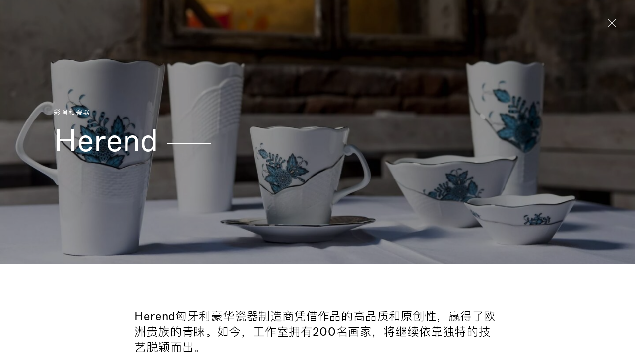

--- FILE ---
content_type: text/html; charset=UTF-8
request_url: https://www.comitecolbert.cn/members/herend/
body_size: 51192
content:
<!doctype html>
<!--[if lt IE 9]><html class="no-js no-svg ie lt-ie9 lt-ie8 lt-ie7" lang="zh"> <![endif]-->
<!--[if IE 9]><html class="no-js no-svg ie ie9 lt-ie9 lt-ie8" lang="zh"> <![endif]-->
<!--[if gt IE 9]><!--><html class="no-js no-svg" lang="zh"> <!--<![endif]-->
    <head>
    <meta charset="UTF-8" />
    <meta http-equiv="X-UA-Compatible" content="IE=edge">
    <meta name="viewport" content="width=device-width, initial-scale=1">
        
        <script>
        document.documentElement.classList.remove('no-js')
        document.documentElement.classList.add('js')
        document.documentElement.style.setProperty('--vh', window.innerHeight/100 + 'px')
    </script>
    <style>
        @media (min-width: 992px) {
            * {
                cursor: none !important;
            }
        }
    </style>
    <meta name='robots' content='index, follow, max-image-preview:large, max-snippet:-1, max-video-preview:-1' />

	<!-- This site is optimized with the Yoast SEO plugin v26.8 - https://yoast.com/product/yoast-seo-wordpress/ -->
	<title>Herend - Comité Colbert</title>
	<meta name="description" content="Les 93 Maisons, 17 institutions culturelles et 6 membres européens incarnent la culture du beau et partagent la même passion des savoir faire." />
	<link rel="canonical" href="https://www.comitecolbert.cn/members/herend/" />
	<meta property="og:locale" content="zh_CN" />
	<meta property="og:type" content="article" />
	<meta property="og:title" content="Herend - Comité Colbert" />
	<meta property="og:description" content="Les 93 Maisons, 17 institutions culturelles et 6 membres européens incarnent la culture du beau et partagent la même passion des savoir faire." />
	<meta property="og:url" content="https://www.comitecolbert.cn/members/herend/" />
	<meta property="og:site_name" content="Comité Colbert" />
	<meta property="article:modified_time" content="2021-11-26T15:19:48+00:00" />
	<meta property="og:image" content="https://www.comitecolbert.com/app/uploads/2020/12/immersion-herend-scaled-1024x0-c-default.jpg" />
	<meta property="og:image:width" content="1280" />
	<meta property="og:image:height" content="720" />
	<meta property="og:image:type" content="image/png" />
	<meta name="twitter:card" content="summary_large_image" />
	<meta name="twitter:image" content="https://www.comitecolbert.com/app/uploads/2020/12/immersion-herend-scaled-1024x0-c-default.jpg" />
	<script type="application/ld+json" class="yoast-schema-graph">{"@context":"https://schema.org","@graph":[{"@type":"WebPage","@id":"https://www.comitecolbert.cn/members/herend/","url":"https://www.comitecolbert.cn/members/herend/","name":"Herend - Comité Colbert","isPartOf":{"@id":"https://www.comitecolbert.cn/#website"},"datePublished":"2021-11-25T11:11:04+00:00","dateModified":"2021-11-26T15:19:48+00:00","description":"Les 93 Maisons, 17 institutions culturelles et 6 membres européens incarnent la culture du beau et partagent la même passion des savoir faire.","breadcrumb":{"@id":"https://www.comitecolbert.cn/members/herend/#breadcrumb"},"inLanguage":"zh","potentialAction":[{"@type":"ReadAction","target":["https://www.comitecolbert.cn/members/herend/"]}]},{"@type":"BreadcrumbList","@id":"https://www.comitecolbert.cn/members/herend/#breadcrumb","itemListElement":[{"@type":"ListItem","position":1,"name":"主页","item":"https://www.comitecolbert.cn/"},{"@type":"ListItem","position":2,"name":"Membres","item":"https://www.comitecolbert.cn/members/"},{"@type":"ListItem","position":3,"name":"Herend"}]},{"@type":"WebSite","@id":"https://www.comitecolbert.cn/#website","url":"https://www.comitecolbert.cn/","name":"Comité Colbert","description":"法式精奢之道","publisher":{"@id":"https://www.comitecolbert.cn/#organization"},"potentialAction":[{"@type":"SearchAction","target":{"@type":"EntryPoint","urlTemplate":"https://www.comitecolbert.cn/?s={search_term_string}"},"query-input":{"@type":"PropertyValueSpecification","valueRequired":true,"valueName":"search_term_string"}}],"inLanguage":"zh"},{"@type":"Organization","@id":"https://www.comitecolbert.cn/#organization","name":"Comité Colbert","url":"https://www.comitecolbert.cn/","logo":{"@type":"ImageObject","inLanguage":"zh","@id":"https://www.comitecolbert.cn/#/schema/logo/image/","url":"","contentUrl":"","caption":"Comité Colbert"},"image":{"@id":"https://www.comitecolbert.cn/#/schema/logo/image/"}}]}</script>
	<!-- / Yoast SEO plugin. -->



<style id='wp-img-auto-sizes-contain-inline-css' type='text/css'>
img:is([sizes=auto i],[sizes^="auto," i]){contain-intrinsic-size:3000px 1500px}
/*# sourceURL=wp-img-auto-sizes-contain-inline-css */
</style>
<style id='classic-theme-styles-inline-css' type='text/css'>
/*! This file is auto-generated */
.wp-block-button__link{color:#fff;background-color:#32373c;border-radius:9999px;box-shadow:none;text-decoration:none;padding:calc(.667em + 2px) calc(1.333em + 2px);font-size:1.125em}.wp-block-file__button{background:#32373c;color:#fff;text-decoration:none}
/*# sourceURL=/wp-includes/css/classic-themes.min.css */
</style>
<link rel='stylesheet' id='app-css' href='https://www.comitecolbert.com/app/themes/comite-colbert/dist/styles/app.ef4f2453642b4035f598.css' type='text/css' media='all' />
<link rel='stylesheet' id='styles-zh-css' href='https://www.comitecolbert.com/app/themes/comite-colbert/dist/styles/styles-zh.39193cd640f6c38b0143.css' type='text/css' media='all' />
<link rel='stylesheet' id='wp_mailjet_form_builder_widget-widget-front-styles-css' href='https://www.comitecolbert.com/app/plugins/mailjet-for-wordpress/src/widgetformbuilder/css/front-widget.css?ver=6.1.6' type='text/css' media='all' />
<script type="text/javascript" src="https://www.comitecolbert.com/wp/wp-includes/js/jquery/jquery.min.js?ver=3.7.1" id="jquery-core-js"></script>
<script type="text/javascript" src="https://www.comitecolbert.com/wp/wp-includes/js/jquery/jquery-migrate.min.js?ver=3.4.1" id="jquery-migrate-js" defer></script>
<meta name="generator" content="WPML ver:4.7.0 stt:66,1,4;" />
<link rel="icon" href="https://www.comitecolbert.com/app/uploads/2020/12/cropped-cc-favicon-32x32-1-1-32x32.png" sizes="32x32" />
<link rel="icon" href="https://www.comitecolbert.com/app/uploads/2020/12/cropped-cc-favicon-32x32-1-1-192x192.png" sizes="192x192" />
<link rel="apple-touch-icon" href="https://www.comitecolbert.com/app/uploads/2020/12/cropped-cc-favicon-32x32-1-1-180x180.png" />
<meta name="msapplication-TileImage" content="https://www.comitecolbert.com/app/uploads/2020/12/cropped-cc-favicon-32x32-1-1-270x270.png" />

<style id='global-styles-inline-css' type='text/css'>
:root{--wp--preset--aspect-ratio--square: 1;--wp--preset--aspect-ratio--4-3: 4/3;--wp--preset--aspect-ratio--3-4: 3/4;--wp--preset--aspect-ratio--3-2: 3/2;--wp--preset--aspect-ratio--2-3: 2/3;--wp--preset--aspect-ratio--16-9: 16/9;--wp--preset--aspect-ratio--9-16: 9/16;--wp--preset--color--black: #000000;--wp--preset--color--cyan-bluish-gray: #abb8c3;--wp--preset--color--white: #ffffff;--wp--preset--color--pale-pink: #f78da7;--wp--preset--color--vivid-red: #cf2e2e;--wp--preset--color--luminous-vivid-orange: #ff6900;--wp--preset--color--luminous-vivid-amber: #fcb900;--wp--preset--color--light-green-cyan: #7bdcb5;--wp--preset--color--vivid-green-cyan: #00d084;--wp--preset--color--pale-cyan-blue: #8ed1fc;--wp--preset--color--vivid-cyan-blue: #0693e3;--wp--preset--color--vivid-purple: #9b51e0;--wp--preset--gradient--vivid-cyan-blue-to-vivid-purple: linear-gradient(135deg,rgb(6,147,227) 0%,rgb(155,81,224) 100%);--wp--preset--gradient--light-green-cyan-to-vivid-green-cyan: linear-gradient(135deg,rgb(122,220,180) 0%,rgb(0,208,130) 100%);--wp--preset--gradient--luminous-vivid-amber-to-luminous-vivid-orange: linear-gradient(135deg,rgb(252,185,0) 0%,rgb(255,105,0) 100%);--wp--preset--gradient--luminous-vivid-orange-to-vivid-red: linear-gradient(135deg,rgb(255,105,0) 0%,rgb(207,46,46) 100%);--wp--preset--gradient--very-light-gray-to-cyan-bluish-gray: linear-gradient(135deg,rgb(238,238,238) 0%,rgb(169,184,195) 100%);--wp--preset--gradient--cool-to-warm-spectrum: linear-gradient(135deg,rgb(74,234,220) 0%,rgb(151,120,209) 20%,rgb(207,42,186) 40%,rgb(238,44,130) 60%,rgb(251,105,98) 80%,rgb(254,248,76) 100%);--wp--preset--gradient--blush-light-purple: linear-gradient(135deg,rgb(255,206,236) 0%,rgb(152,150,240) 100%);--wp--preset--gradient--blush-bordeaux: linear-gradient(135deg,rgb(254,205,165) 0%,rgb(254,45,45) 50%,rgb(107,0,62) 100%);--wp--preset--gradient--luminous-dusk: linear-gradient(135deg,rgb(255,203,112) 0%,rgb(199,81,192) 50%,rgb(65,88,208) 100%);--wp--preset--gradient--pale-ocean: linear-gradient(135deg,rgb(255,245,203) 0%,rgb(182,227,212) 50%,rgb(51,167,181) 100%);--wp--preset--gradient--electric-grass: linear-gradient(135deg,rgb(202,248,128) 0%,rgb(113,206,126) 100%);--wp--preset--gradient--midnight: linear-gradient(135deg,rgb(2,3,129) 0%,rgb(40,116,252) 100%);--wp--preset--font-size--small: 13px;--wp--preset--font-size--medium: 20px;--wp--preset--font-size--large: 36px;--wp--preset--font-size--x-large: 42px;--wp--preset--spacing--20: 0.44rem;--wp--preset--spacing--30: 0.67rem;--wp--preset--spacing--40: 1rem;--wp--preset--spacing--50: 1.5rem;--wp--preset--spacing--60: 2.25rem;--wp--preset--spacing--70: 3.38rem;--wp--preset--spacing--80: 5.06rem;--wp--preset--shadow--natural: 6px 6px 9px rgba(0, 0, 0, 0.2);--wp--preset--shadow--deep: 12px 12px 50px rgba(0, 0, 0, 0.4);--wp--preset--shadow--sharp: 6px 6px 0px rgba(0, 0, 0, 0.2);--wp--preset--shadow--outlined: 6px 6px 0px -3px rgb(255, 255, 255), 6px 6px rgb(0, 0, 0);--wp--preset--shadow--crisp: 6px 6px 0px rgb(0, 0, 0);}:where(.is-layout-flex){gap: 0.5em;}:where(.is-layout-grid){gap: 0.5em;}body .is-layout-flex{display: flex;}.is-layout-flex{flex-wrap: wrap;align-items: center;}.is-layout-flex > :is(*, div){margin: 0;}body .is-layout-grid{display: grid;}.is-layout-grid > :is(*, div){margin: 0;}:where(.wp-block-columns.is-layout-flex){gap: 2em;}:where(.wp-block-columns.is-layout-grid){gap: 2em;}:where(.wp-block-post-template.is-layout-flex){gap: 1.25em;}:where(.wp-block-post-template.is-layout-grid){gap: 1.25em;}.has-black-color{color: var(--wp--preset--color--black) !important;}.has-cyan-bluish-gray-color{color: var(--wp--preset--color--cyan-bluish-gray) !important;}.has-white-color{color: var(--wp--preset--color--white) !important;}.has-pale-pink-color{color: var(--wp--preset--color--pale-pink) !important;}.has-vivid-red-color{color: var(--wp--preset--color--vivid-red) !important;}.has-luminous-vivid-orange-color{color: var(--wp--preset--color--luminous-vivid-orange) !important;}.has-luminous-vivid-amber-color{color: var(--wp--preset--color--luminous-vivid-amber) !important;}.has-light-green-cyan-color{color: var(--wp--preset--color--light-green-cyan) !important;}.has-vivid-green-cyan-color{color: var(--wp--preset--color--vivid-green-cyan) !important;}.has-pale-cyan-blue-color{color: var(--wp--preset--color--pale-cyan-blue) !important;}.has-vivid-cyan-blue-color{color: var(--wp--preset--color--vivid-cyan-blue) !important;}.has-vivid-purple-color{color: var(--wp--preset--color--vivid-purple) !important;}.has-black-background-color{background-color: var(--wp--preset--color--black) !important;}.has-cyan-bluish-gray-background-color{background-color: var(--wp--preset--color--cyan-bluish-gray) !important;}.has-white-background-color{background-color: var(--wp--preset--color--white) !important;}.has-pale-pink-background-color{background-color: var(--wp--preset--color--pale-pink) !important;}.has-vivid-red-background-color{background-color: var(--wp--preset--color--vivid-red) !important;}.has-luminous-vivid-orange-background-color{background-color: var(--wp--preset--color--luminous-vivid-orange) !important;}.has-luminous-vivid-amber-background-color{background-color: var(--wp--preset--color--luminous-vivid-amber) !important;}.has-light-green-cyan-background-color{background-color: var(--wp--preset--color--light-green-cyan) !important;}.has-vivid-green-cyan-background-color{background-color: var(--wp--preset--color--vivid-green-cyan) !important;}.has-pale-cyan-blue-background-color{background-color: var(--wp--preset--color--pale-cyan-blue) !important;}.has-vivid-cyan-blue-background-color{background-color: var(--wp--preset--color--vivid-cyan-blue) !important;}.has-vivid-purple-background-color{background-color: var(--wp--preset--color--vivid-purple) !important;}.has-black-border-color{border-color: var(--wp--preset--color--black) !important;}.has-cyan-bluish-gray-border-color{border-color: var(--wp--preset--color--cyan-bluish-gray) !important;}.has-white-border-color{border-color: var(--wp--preset--color--white) !important;}.has-pale-pink-border-color{border-color: var(--wp--preset--color--pale-pink) !important;}.has-vivid-red-border-color{border-color: var(--wp--preset--color--vivid-red) !important;}.has-luminous-vivid-orange-border-color{border-color: var(--wp--preset--color--luminous-vivid-orange) !important;}.has-luminous-vivid-amber-border-color{border-color: var(--wp--preset--color--luminous-vivid-amber) !important;}.has-light-green-cyan-border-color{border-color: var(--wp--preset--color--light-green-cyan) !important;}.has-vivid-green-cyan-border-color{border-color: var(--wp--preset--color--vivid-green-cyan) !important;}.has-pale-cyan-blue-border-color{border-color: var(--wp--preset--color--pale-cyan-blue) !important;}.has-vivid-cyan-blue-border-color{border-color: var(--wp--preset--color--vivid-cyan-blue) !important;}.has-vivid-purple-border-color{border-color: var(--wp--preset--color--vivid-purple) !important;}.has-vivid-cyan-blue-to-vivid-purple-gradient-background{background: var(--wp--preset--gradient--vivid-cyan-blue-to-vivid-purple) !important;}.has-light-green-cyan-to-vivid-green-cyan-gradient-background{background: var(--wp--preset--gradient--light-green-cyan-to-vivid-green-cyan) !important;}.has-luminous-vivid-amber-to-luminous-vivid-orange-gradient-background{background: var(--wp--preset--gradient--luminous-vivid-amber-to-luminous-vivid-orange) !important;}.has-luminous-vivid-orange-to-vivid-red-gradient-background{background: var(--wp--preset--gradient--luminous-vivid-orange-to-vivid-red) !important;}.has-very-light-gray-to-cyan-bluish-gray-gradient-background{background: var(--wp--preset--gradient--very-light-gray-to-cyan-bluish-gray) !important;}.has-cool-to-warm-spectrum-gradient-background{background: var(--wp--preset--gradient--cool-to-warm-spectrum) !important;}.has-blush-light-purple-gradient-background{background: var(--wp--preset--gradient--blush-light-purple) !important;}.has-blush-bordeaux-gradient-background{background: var(--wp--preset--gradient--blush-bordeaux) !important;}.has-luminous-dusk-gradient-background{background: var(--wp--preset--gradient--luminous-dusk) !important;}.has-pale-ocean-gradient-background{background: var(--wp--preset--gradient--pale-ocean) !important;}.has-electric-grass-gradient-background{background: var(--wp--preset--gradient--electric-grass) !important;}.has-midnight-gradient-background{background: var(--wp--preset--gradient--midnight) !important;}.has-small-font-size{font-size: var(--wp--preset--font-size--small) !important;}.has-medium-font-size{font-size: var(--wp--preset--font-size--medium) !important;}.has-large-font-size{font-size: var(--wp--preset--font-size--large) !important;}.has-x-large-font-size{font-size: var(--wp--preset--font-size--x-large) !important;}
/*# sourceURL=global-styles-inline-css */
</style>
</head>

	<body class="wp-singular member-template-default single single-member postid-5581 wp-theme-comite-colbert has-preheader has-languages  has-thumbnail" data-template="base.twig" data-barba="wrapper">
        
                        <a class="skip-link sr-only sr-only-focusable" href="#content">Aller directement au contenu</a>

        
        <div id="pjax-5581" data-barba="container" data-barba-namespace="panel" class="pjax-container wp-singular member-template-default single single-member postid-5581 wp-theme-comite-colbert has-preheader has-languages  has-thumbnail pjax-container--panel">

                            <div class="overlay video-panel__overlay js-video-panel-overlay gs-aa-0 position-fixed w-100 vh-100"></div>
<div class="video-panel js-video-panel w-100 vh-100 position-fixed bg-black c-white">
    <div class="video-panel__inner">
        <div class="js-video-panel-content video-panel__content">

            <div class="video-panel__header position-absolute w-100 d-flex justify-content-end">
                <div class="video-panel__toggle pe-all d-flex align-items-start">
                    <button class="js-video-panel-close">
                        <span></span>
                    </button>
                </div>
            </div>

            <div class="video-panel__embed-box vh-100 d-flex justify-content-center align-items-center">
                <div class="embed-responsive embed-responsive-16by9">
                    <iframe class="embed-responsive-item video__media js-video-panel-media" data-src="" frameborder="0" allow="accelerometer; autoplay; encrypted-media; gyroscope; picture-in-picture" allowfullscreen></iframe>
                </div>
            </div>
        </div>
    </div>
</div>            
            
            
                                        
                                        
                            
    <div class="overlay qr-code-panel__overlay js-qr-code-panel-overlay gs-aa-0 position-fixed w-100 vh-100 c-black"></div>

                                <div id="qr-code-panel-6283" class="qr-code-panel gs-aa-0 js-qr-code-panel js-cursor-color w-100 vh-100 position-fixed c-white">

                <div class="qr-code-panel__inner d-flex flex-column justify-content-between justify-content-lg-end h-100">

                    <div class="js-off-canvas-close js-cursor-zone position-absolute w-100 h-100" data-cursor-type="close"></div>

                    <div class="nav-soleil__header position-absolute w-100 d-flex d-lg-none justify-content-end">
                        <div class="nav-soleil__close pe-all d-flex align-items-start">
                            <button class="js-off-canvas-close btn--close">
                                <span></span>
                            </button>
                        </div>
                    </div>

                    <div class="js-qr-code-panel-content panel__content d-flex justify-content-center align-items-center pe-none c-black js-cursor-color">
                        <img src="https://www.comitecolbert.com/app/uploads/2021/12/wechat-qr.jpg" width="2215" height="2165" loading="lazy" class="img-fluid pe-all">
                    </div>

                </div>

            </div>
                                        <div id="qr-code-panel-6290" class="qr-code-panel gs-aa-0 js-qr-code-panel js-cursor-color w-100 vh-100 position-fixed c-white">

                <div class="qr-code-panel__inner d-flex flex-column justify-content-between justify-content-lg-end h-100">

                    <div class="js-off-canvas-close js-cursor-zone position-absolute w-100 h-100" data-cursor-type="close"></div>

                    <div class="nav-soleil__header position-absolute w-100 d-flex d-lg-none justify-content-end">
                        <div class="nav-soleil__close pe-all d-flex align-items-start">
                            <button class="js-off-canvas-close btn--close">
                                <span></span>
                            </button>
                        </div>
                    </div>

                    <div class="js-qr-code-panel-content panel__content d-flex justify-content-center align-items-center pe-none c-black js-cursor-color">
                        <img src="https://www.comitecolbert.com/app/uploads/2021/12/weibo-qr.jpg" width="2216" height="2165" loading="lazy" class="img-fluid pe-all">
                    </div>

                </div>

            </div>
                                                    
            
            <div class="overlay panel__overlay js-panel-overlay gs-aa-0 position-fixed w-100 vh-100"></div>

            <div class="body-scroller js-scroller">

                    <header class="header header--panel pe-none">
        <div class="js-header-color js-header-pin">
                <div class="d-flex align-items-start justify-content-end">
                    <div class="header__button pe-all d-flex align-items-start">
                        <a class="js-panel-toggle" href="https://www.comitecolbert.cn/savoir-faire/faience-porcelain/">
                            <span></span>
                        </a>
                    </div>
            </div>
        </div>
    </header>

                <main id="content" role="main" class="content-wrapper js-pjax-translate">
                    <div class="wrapper ">
                            <div class="content-blocks js-content js-single-panel-content panel__content" tabindex="0">
        <section tabindex="0" class="position-relative js-hero js-block js-magnetic-block js-magnetic-block hero hero--panel hero--panel--media hero-member has-introduction" id="herend">

    <div class="container-fluid">

        <div class="hero__top d-flex align-items-center js-block-color c-white">

                            <div class="media-bg media-bg--abs media--ol-img js-lazy">
                                                
<div class="img__wrapper">

<div class="img__background" style="background-image: url(https://www.comitecolbert.com/app/uploads/2020/12/immersion-herend-scaled-4x4-c-center.jpg)"></div>

    <div class="img__content">

    <picture>

        
                                                                    
                    <source srcset="https://www.comitecolbert.com/app/uploads/2020/12/immersion-herend-scaled-640x0-c-center.jpg 1x, https://www.comitecolbert.com/app/uploads/2020/12/immersion-herend-scaled-1280x0-c-center.jpg 2x"
                            type="image/jpeg" media="(max-width:991.98px)">

                    
                                                                                    
                    <source srcset="https://www.comitecolbert.com/app/uploads/2020/12/immersion-herend-scaled-1440x0-c-center.jpg 1x, https://www.comitecolbert.com/app/uploads/2020/12/immersion-herend-scaled-2880x0-c-center.jpg 2x"
                            type="image/jpeg" media="(min-width:992px)">

                    
                            
        
                                                                            
        <img decoding="async"              loading="lazy"
             src="https://www.comitecolbert.com/app/uploads/2020/12/immersion-herend-scaled-1440x0-c-center.jpg"
             width="1440"             height="623"            >

    </picture>

        </div>

    
    </div>
                                    </div>
            
            <div class="hero__content w-100 py-100">
                <div class="row">
                    <div class="offset-1 col-10 col-lg-5">
                                    <div class="hero__surtitle">
            <span class="surtitle-h">
                <a href="https://www.comitecolbert.cn/savoir-faire/faience-porcelain/">彩陶和瓷器</a>
             </span>
        </div>
                            <div class="hero__title">
                            <h1 class="heading-1"> <span class="heading-dash js-heading-dash">Herend<span></span></span></h1>
                        </div>
                    </div>

                </div>
            </div>
        </div>
    </div>
            <div class="py-100 c-black bg-white introduction js-block-color">
            <div class="container-fluid container-wrap">
    <div class="row">
        <div class="offset-1 col-10 offset-lg-5-24 append-lg-5-24 col-lg">
                            <div class="block__intro">
                    <div class="intro">
                        Herend匈牙利豪华瓷器制造商凭借作品的高品质和原创性，赢得了欧洲贵族的青睐。如今，工作室拥有200名画家，将继续依靠独特的技艺脱颖而出。
                    </div>
                </div>
                                        <div class="block__text">
                    <div class="p-box p-box--alt">
                        <p>Herend成立于1826年，1839年由Mór Fischer接管，在短短几年内，Herend便成为沙皇、哈布斯堡王室、维多利亚女王、所有欧洲贵族，甚至是墨西哥马克西米利安一世（Maximilian I）的供应商，他们十分欣赏品牌创作的手绘和镀金瓷器。1865年，Fischer被弗朗索瓦·约瑟夫（François-Joseph ）擢升为贵族阶级，而制造厂也取代了此前的维也纳（Vienna）制造厂，成为帝国和皇家宫廷的官方供应商。这是制造厂的黄金时代，在维也纳、伦敦、纽约和巴黎的世博会上皆大放异彩。</p>

                    </div>
                </div>
                                </div>
    </div>
</div>        </div>
    </section>

<section tabindex="0" class="block js-block js-magnetic-block js-block-color video c-white" id="block_5fad6c4766e41">

    <div class="container-fluid">

        <div class="block__content">
            <div class="row">
                <div class="col vh-lg-100">
                    <div class="embed">
                                                    <div class="video__cover js-video media-ratio--50 media-bg-lg media-bg-lg--abs media--ol-img--3" data-src="https://www.youtube.com/embed/ef5HR9qmoBs?feature=oembed&#038;autoplay=1">
                                                                    <img decoding="async" src="https://img.youtube.com/vi/ef5HR9qmoBs/maxresdefault.jpg">
                                                                <div class="video__icon-play abs-cover-lg">
                                    <button class="btn btn--i-only btn--play js-video-trigger" data-cursor-type="play">
                                        <span class="btn__icon d-lg-none svg-block"><svg width="100" height="100" viewBox="0 0 100 100" xmlns="http://www.w3.org/2000/svg"><g fill="none" fill-rule="evenodd"><path fill="#FFF" d="M59.487 49.167l-15 8.654V40.513z"/><circle cx="50" cy="50" r="49.5" stroke="#FFF"/></g></svg></span>
                                    </button>
                                </div>
                            </div>
                                                                                                    </div>
                </div>
            </div>
        </div>

    </div>
</section>

<section tabindex="0" class="js-block js-magnetic-block js-block-color block bg-white introduction py-100" id="block_5fad6c7b66e44">
    <div class="container-fluid container-wrap">
    <div class="row">
        <div class="offset-1 col-10 offset-lg-5-24 append-lg-5-24 col-lg">
                                        <div class="block__text">
                    <div class="p-box p-box--alt">
                        <p>1948年，企业被纳为国有，其辉煌的岁月暂时结束，开始了一段富有创造性的沉寂期。随着柏林墙的倒塌和1993年公司的私有化，企业再次恢复盛况，推出了各种形式的餐具。瓷盘和各式物品仍然坚持手工进行制作和装饰。工厂200名画师的画笔是所有机器无法比拟的。如今企业四分之三的资本由管理层和员工拥有。企业创作的产品出口至60多个国家。</p>
<p>2011年，Herend成为法国精品行业联合会成员。</p>

                    </div>
                </div>
                                        <div class="block__cta">
                    
<a href="https://herend.com" target="_blank" rel="noopener" class="btn btn--cta js-cursor-zone js-cursor-cta " data-cursor-type="cta">
    <div class="btn__inner"><div class="btn__icon"><div class="cursor cursor--cta"><div class="cursor__inner"><div class="cursor__icon d-none d-lg-block"><svg width="49" height="36" viewBox="0 0 49 36" xmlns="http://www.w3.org/2000/svg"><g fill="none" fill-rule="evenodd"><circle class="svg-cursor-circle-large" cx="18" cy="18" r="17.5" stroke="currentColor" transform="translate(-.287)"/><path class="svg-cursor-arrow" d="M30.34 22.337l4.373-4.669L30.34 13l-.825.804 3.155 3.329c-1.13-.076-2.383-.076-2.976-.076H.22v1.223h29.473c.593 0 1.846 0 2.976-.076l-3.155 3.329.825.804z" fill="currentColor"/></g></svg></div><div class="cursor__icon d-lg-none"><svg width="59" height="16" viewBox="0 0 59 16" xmlns="http://www.w3.org/2000/svg"><path d="M50.982 15.778l3.346-3.521 4.047-4.258L50.982.222 49.587 1.56l5.334 5.546c-1.91-.125-4.03-.125-5.03-.125H.04v2.038h49.85c1 0 3.12 0 5.03-.127l-5.334 5.548 1.395 1.338z" fill="currentColor" fill-rule="evenodd"/></svg></div></div></div></div><span class="btn__text js-cursor-cta-text"><span class="btn__text__inner">访问官网</span></span></div></a>                </div>
                    </div>
    </div>
</div>
    </section>


<section tabindex="0" class="js-block-color js-block js-magnetic-block block js-scroll-pin-box image-text
    has-image block--sm-mt block--skip-pad-sm
    bg-gray"
     id="%e6%a0%87%e5%bf%97%e7%89%b9%e8%89%b2">
    <div class="container-fluid container-wrap">
        <div class="row">

            
                <div class="col-lg">
                    <div class="js-scroll-pin-trigger h-lg-100">
                        <div class="row">
                            <div class="col col-lg-10 offset-lg-2 pr-lg-0">
                                <div class="vh-lg-100">
                                    <div class="js-scroll-pin position-relative w-lg-100 h-lg-100">
                                        <div class="media-ratio media-ratio--140 media-bg-lg media-bg-lg--abs">
                                                
<div class="img__wrapper">

<div class="img__background" style="background-image: url(https://www.comitecolbert.com/app/uploads/2020/12/signature-herend-4x4-c-center.jpg)"></div>

    <div class="img__content">

    <picture>

        
                                                                    
                    <source srcset="https://www.comitecolbert.com/app/uploads/2020/12/signature-herend-640x900-c-center.jpg 1x, https://www.comitecolbert.com/app/uploads/2020/12/signature-herend-1280x1800-c-center.jpg 2x"
                            type="image/jpeg" media="(max-width:991.98px)">

                    
                                                                                    
                    <source srcset="https://www.comitecolbert.com/app/uploads/2020/12/signature-herend-600x860-c-center.jpg 1x, https://www.comitecolbert.com/app/uploads/2020/12/signature-herend-1200x1720-c-center.jpg 2x"
                            type="image/jpeg" media="(min-width:992px)">

                    
                            
        
                                                                            
        <img decoding="async"              loading="lazy"
             src="https://www.comitecolbert.com/app/uploads/2020/12/signature-herend-600x860-c-center.jpg"
             width="600"             height="860"            >

    </picture>

        </div>

    
    </div>
                                        </div>
                                    </div>
                                </div>
                            </div>
                        </div>
                    </div>
                </div>

            
            <div class="col-lg d-lg-flex align-items-center">
                <div class="w-100">
                    <div class="py-100 py-lg-120">

                        
                            <div class="block__header">

                                <div class="row">
                                    <div class="offset-1 col-10 offset-lg-2 col-lg-8 col--title">
                                                                                <div class="block__title">
                                            <h2 class="heading-2"> <span class="heading-dash js-heading-dash">标志特色<span></span></span></h2>
                                        </div>
                                    </div>
                                </div>
                            </div>

                        
                        
                            <div class="block__content">

                                <div class="row">

                                    
                                                                            <div class="item__text offset-2 col-9 offset-lg-3 col-lg-7 col--text">
                                            <div class="p-box"><p>Herend的独特之处在于企业所生产的瓷器皆为手工制作。所有作品都以精致的材料为特色，Herend Gustav、Herend Windsor Flowers和Forains d&#8217;Orient系列仍旧最受欢迎。 </p>
</div>
                                        </div>
                                    
                                </div>

                            </div>

                        
                    </div>
                </div>
            </div>
        </div>
    </div>
</section>


<section tabindex="0" class="js-block-color js-block js-magnetic-block block js-scroll-pin-box image-text
    has-image block--sm-mt block--skip-pad-sm
    bg-white"
     id="%e5%9c%b0%e5%9d%80">
    <div class="container-fluid container-wrap">
        <div class="row">

            
                <div class="col-lg order-lg-last">
                    <div class="js-scroll-pin-trigger h-lg-100">
                        <div class="row">
                            <div class="col col-lg-10 pl-lg-0">
                                <div class="vh-lg-100">
                                    <div class="js-scroll-pin position-relative w-lg-100 h-lg-100">
                                        <div class="media-ratio media-ratio--140 media-bg-lg media-bg-lg--abs">
                                                
<div class="img__wrapper">

<div class="img__background" style="background-image: url(https://www.comitecolbert.com/app/uploads/2020/12/adresse-herend-4x4-c-center.jpg)"></div>

    <div class="img__content">

    <picture>

        
                                                                    
                    <source srcset="https://www.comitecolbert.com/app/uploads/2020/12/adresse-herend-640x900-c-center.jpg 1x, https://www.comitecolbert.com/app/uploads/2020/12/adresse-herend-1280x1800-c-center.jpg 2x"
                            type="image/jpeg" media="(max-width:991.98px)">

                    
                                                                                    
                    <source srcset="https://www.comitecolbert.com/app/uploads/2020/12/adresse-herend-600x860-c-center.jpg 1x, https://www.comitecolbert.com/app/uploads/2020/12/adresse-herend-1200x1720-c-center.jpg 2x"
                            type="image/jpeg" media="(min-width:992px)">

                    
                            
        
                                                                            
        <img decoding="async"              loading="lazy"
             src="https://www.comitecolbert.com/app/uploads/2020/12/adresse-herend-600x860-c-center.jpg"
             width="600"             height="860"             alt="Herend adresse">

    </picture>

        </div>

    
    </div>
                                        </div>
                                    </div>
                                </div>
                            </div>
                        </div>
                    </div>
                </div>

            
            <div class="col-lg d-lg-flex align-items-center">
                <div class="w-100">
                    <div class="py-100 py-lg-120">

                        
                            <div class="block__header">

                                <div class="row">
                                    <div class="offset-1 col-10 offset-lg-2 col-lg-8 col--title">
                                                                                <div class="block__title">
                                            <h2 class="heading-2"> <span class="heading-dash js-heading-dash">地址<span></span></span></h2>
                                        </div>
                                    </div>
                                </div>
                            </div>

                        
                        
                            <div class="block__content">

                                <div class="row">

                                    
                                                                            <div class="item__text offset-2 col-9 offset-lg-3 col-lg-7 col--text">
                                            <div class="p-box"><p>1964年，Herend在匈牙利的同名城市开设了一家瓷器博物馆。如今的藏品包括Mór Fischer时期的众多作品，他是一位极具创造性和创造力的设计师，也是一位资深收藏家。</p>
<p>Herend在法国由数位零售商负责分销。巴黎圣日耳曼德佩（aint-Germain-des-Prés）街区陈列着一系列趣味纷呈的产品，具体地址为：Au Bain Marie，56 rue de l&#8217;Université（巴黎第七区）和59 Boulevard Raspail（巴黎第六区）。</p>
</div>
                                        </div>
                                    
                                </div>

                            </div>

                        
                    </div>
                </div>
            </div>
        </div>
    </div>
</section>
                                
<section tabindex="0" class="js-block js-magnetic-block js-block-color block bg-black c-white prev-next " id="herend">
    <div class="container-fluid">
        <div class="block__content">
            <div class="row">
                                                                            <div class="col-6 prev-next__col d-flex">
                        <a class="d-block w-100" href="https://www.comitecolbert.cn/members/faiencerie-de-gien/">
                        <div class="media-bg media-bg--abs">
                                                                
<div class="img__wrapper">

<div class="img__background" style="background-image: url(https://www.comitecolbert.com/app/uploads/2020/12/immersion-gien-pivoines-bleues-2020-4x4-c-center.jpg)"></div>

    <div class="img__content">

    <picture>

        
                                                                    
                    <source srcset="https://www.comitecolbert.com/app/uploads/2020/12/immersion-gien-pivoines-bleues-2020-320x600-c-center.jpg 1x, https://www.comitecolbert.com/app/uploads/2020/12/immersion-gien-pivoines-bleues-2020-640x1200-c-center.jpg 2x"
                            type="image/jpeg" media="(max-width:991.98px)">

                    
                                                                                    
                    <source srcset="https://www.comitecolbert.com/app/uploads/2020/12/immersion-gien-pivoines-bleues-2020-720x400-c-center.jpg 1x, https://www.comitecolbert.com/app/uploads/2020/12/immersion-gien-pivoines-bleues-2020-1440x800-c-center.jpg 2x"
                            type="image/jpeg" media="(min-width:992px)">

                    
                            
        
                                                                            
        <img              loading="lazy"
             src="https://www.comitecolbert.com/app/uploads/2020/12/immersion-gien-pivoines-bleues-2020-720x400-c-center.jpg"
             width="720"             height="400"            >

    </picture>

        </div>

    
    </div>
                                                    </div>
                        <div class="row w-100 h-100">
                            <div class="offset-1 col-10">
                                <div class="item__content h-100 d-flex flex-column justify-content-between  text-right">
                                    <div class="item__header">
                                            <div class="item__surtitle">
        <span class="surtitle-h">
                            始于  1821
                    </span>
    </div>
                                        <div class="item__title">
                                            <h2 class="heading-3">Faïencerie de Gien</h2>
                                        </div>
                                    </div>
                                    <div class="item__cta">
                                                                                    
<span class="btn btn--cta js-cursor-zone js-cursor-cta btn--break-sm btn--reverse js-cursor-cta-prev" data-cursor-type="cta">
    <div class="btn__inner"><div class="btn__icon"><div class="cursor cursor--cta"><div class="cursor__inner"><div class="cursor__icon d-none d-lg-block"><svg width="49" height="36" viewBox="0 0 49 36" xmlns="http://www.w3.org/2000/svg"><g fill="none" fill-rule="evenodd"><circle class="svg-cursor-circle-large" cx="18" cy="18" r="17.5" stroke="currentColor" transform="translate(-.287)"/><path class="svg-cursor-arrow" d="M30.34 22.337l4.373-4.669L30.34 13l-.825.804 3.155 3.329c-1.13-.076-2.383-.076-2.976-.076H.22v1.223h29.473c.593 0 1.846 0 2.976-.076l-3.155 3.329.825.804z" fill="currentColor"/></g></svg></div><div class="cursor__icon d-lg-none"><svg width="59" height="16" viewBox="0 0 59 16" xmlns="http://www.w3.org/2000/svg"><path d="M50.982 15.778l3.346-3.521 4.047-4.258L50.982.222 49.587 1.56l5.334 5.546c-1.91-.125-4.03-.125-5.03-.125H.04v2.038h49.85c1 0 3.12 0 5.03-.127l-5.334 5.548 1.395 1.338z" fill="currentColor" fill-rule="evenodd"/></svg></div></div></div></div><span class="btn__text js-cursor-cta-text"><span class="btn__text__inner">探索更多</span></span></div></span>                                                                            </div>
                                </div>
                            </div>
                        </div>
                        </a>
                    </div>
                                                                            <div class="col-6 prev-next__col d-flex">
                        <a class="d-block w-100" href="https://www.comitecolbert.cn/members/robert-haviland/">
                        <div class="media-bg media-bg--abs">
                                                                
<div class="img__wrapper">

<div class="img__background" style="background-image: url(https://www.comitecolbert.com/app/uploads/2020/12/immersion-robert-haviland-et-c-parlon-4x4-c-center.jpg)"></div>

    <div class="img__content">

    <picture>

        
                                                                    
                    <source srcset="https://www.comitecolbert.com/app/uploads/2020/12/immersion-robert-haviland-et-c-parlon-320x600-c-center.jpg 1x, https://www.comitecolbert.com/app/uploads/2020/12/immersion-robert-haviland-et-c-parlon-640x1200-c-center.jpg 2x"
                            type="image/jpeg" media="(max-width:991.98px)">

                    
                                                                                    
                    <source srcset="https://www.comitecolbert.com/app/uploads/2020/12/immersion-robert-haviland-et-c-parlon-720x400-c-center.jpg 1x, https://www.comitecolbert.com/app/uploads/2020/12/immersion-robert-haviland-et-c-parlon-1440x800-c-center.jpg 2x"
                            type="image/jpeg" media="(min-width:992px)">

                    
                            
        
                                                                            
        <img              loading="lazy"
             src="https://www.comitecolbert.com/app/uploads/2020/12/immersion-robert-haviland-et-c-parlon-720x400-c-center.jpg"
             width="720"             height="400"             alt="vaisselle blanche et dorée Robert Haviland & C. Parlon">

    </picture>

        </div>

    
    </div>
                                                    </div>
                        <div class="row w-100 h-100">
                            <div class="offset-1 col-10">
                                <div class="item__content h-100 d-flex flex-column justify-content-between ">
                                    <div class="item__header">
                                            <div class="item__surtitle">
        <span class="surtitle-h">
                            始于  1924
                    </span>
    </div>
                                        <div class="item__title">
                                            <h2 class="heading-3">Robert Haviland</h2>
                                        </div>
                                    </div>
                                    <div class="item__cta">
                                                                                    
<span class="btn btn--cta js-cursor-zone js-cursor-cta btn--break-sm" data-cursor-type="cta">
    <div class="btn__inner"><div class="btn__icon"><div class="cursor cursor--cta"><div class="cursor__inner"><div class="cursor__icon d-none d-lg-block"><svg width="49" height="36" viewBox="0 0 49 36" xmlns="http://www.w3.org/2000/svg"><g fill="none" fill-rule="evenodd"><circle class="svg-cursor-circle-large" cx="18" cy="18" r="17.5" stroke="currentColor" transform="translate(-.287)"/><path class="svg-cursor-arrow" d="M30.34 22.337l4.373-4.669L30.34 13l-.825.804 3.155 3.329c-1.13-.076-2.383-.076-2.976-.076H.22v1.223h29.473c.593 0 1.846 0 2.976-.076l-3.155 3.329.825.804z" fill="currentColor"/></g></svg></div><div class="cursor__icon d-lg-none"><svg width="59" height="16" viewBox="0 0 59 16" xmlns="http://www.w3.org/2000/svg"><path d="M50.982 15.778l3.346-3.521 4.047-4.258L50.982.222 49.587 1.56l5.334 5.546c-1.91-.125-4.03-.125-5.03-.125H.04v2.038h49.85c1 0 3.12 0 5.03-.127l-5.334 5.548 1.395 1.338z" fill="currentColor" fill-rule="evenodd"/></svg></div></div></div></div><span class="btn__text js-cursor-cta-text"><span class="btn__text__inner">探索更多</span></span></div></span>                                                                            </div>
                                </div>
                            </div>
                        </div>
                        </a>
                    </div>
                            </div>
        </div>
    </div>
</section>
            </div>
                    </div>
                </main>
                
                                    <div class="soleil pe-none js-soleil-pin-wrapper">
    <div class="js-soleil-color js-soleil-pin js-cursor-color">
        <div class="container-fluid">
            <div class="row">
                <div class="col d-flex justify-content-end align-items-center">
                    <button class="soleil__shape svg-block pe-all js-soleil-shape js-soleil-rotate js-soleil-trigger">
                        <svg height="640px" width="640px" viewBox="0 0 2953 2954" version="1.1" xmlns="http://www.w3.org/2000/svg" xmlns:xlink="http://www.w3.org/1999/xlink"  x="0px" y="0px" style="enable-background:new 0 0 5000 5000;" xml:space="preserve">
    <g stroke="none" stroke-width="1" fill="currentColor" fill-rule="evenodd">
        <g id="sun" transform="translate(0.138500, 0.540460)" fill="currentColor" fill-rule="nonzero">
            <rect id="Rectangle" transform="translate(1949.994725, 662.885640) rotate(-59.793880) translate(-1949.994725, -662.885640) " x="1368.75889" y="645.786057" width="1162.47166" height="34.1991664"></rect>
            <rect id="Rectangle" transform="translate(2320.547010, 992.948310) rotate(-29.795339) translate(-2320.547010, -992.948310) " x="1770.75073" y="975.848426" width="1099.59255" height="34.1997683"></rect>
            <rect id="Rectangle" transform="translate(2386.413880, 1235.675050) rotate(-14.797807) translate(-2386.413880, -1235.675050) " x="1805.18382" y="1218.57564" width="1162.46013" height="34.1988269"></rect>
            <rect id="Rectangle" transform="translate(2415.079460, 1731.424110) rotate(-74.793625) translate(-2415.079460, -1731.424110) " x="2397.97924" y="1181.61688" width="34.2004496" height="1099.61445"></rect>
            <rect id="Rectangle" transform="translate(2289.812290, 1949.983935) rotate(-59.793880) translate(-2289.812290, -1949.983935) " x="2272.71271" y="1368.7481" width="34.1991664" height="1162.47166"></rect>
            <rect id="Rectangle" transform="translate(1959.764620, 2320.335830) rotate(-29.795339) translate(-1959.764620, -2320.335830) " x="1942.66474" y="1770.53955" width="34.1997683" height="1099.59255"></rect>
            <rect id="Rectangle" transform="translate(1716.745945, 2386.697825) rotate(-14.790805) translate(-1716.745945, -2386.697825) " x="1699.64531" y="1805.42641" width="34.2012602" height="1162.54284"></rect>
            <rect id="Rectangle" transform="translate(1221.296920, 2414.994990) rotate(-74.793625) translate(-1221.296920, -2414.994990) " x="671.489693" y="2397.89477" width="1099.61445" height="34.2004496"></rect>
            <rect id="Rectangle" transform="translate(1002.665405, 2289.908280) rotate(-59.793880) translate(-1002.665405, -2289.908280) " x="421.429573" y="2272.8087" width="1162.47166" height="34.1991664"></rect>
            <rect id="Rectangle" transform="translate(632.186720, 1959.633830) rotate(-29.795339) translate(-632.186720, -1959.633830) " x="82.3904449" y="1942.53395" width="1099.59255" height="34.1997683"></rect>
            <rect id="Rectangle" transform="translate(566.319840, 1716.483670) rotate(-14.797807) translate(-566.319840, -1716.483670) " x="-14.9102228" y="1699.38426" width="1162.46013" height="34.1988269"></rect>
            <rect id="Rectangle" transform="translate(537.743440, 1221.174650) rotate(-74.793625) translate(-537.743440, -1221.174650) " x="520.643215" y="671.367423" width="34.2004496" height="1099.61445"></rect>
            <rect id="Rectangle" transform="translate(662.822350, 1002.714115) rotate(-59.793880) translate(-662.822350, -1002.714115) " x="645.722767" y="421.478283" width="34.1991664" height="1162.47166"></rect>
            <rect id="Rectangle" transform="translate(993.028200, 631.994440) rotate(-29.795339) translate(-993.028200, -631.994440) " x="975.928316" y="82.1981649" width="34.1997683" height="1099.59255"></rect>
            <rect id="Rectangle" transform="translate(1236.119155, 566.376255) rotate(-14.790805) translate(-1236.119155, -566.376255) " x="1219.01852" y="-14.8951637" width="34.2012602" height="1162.54284"></rect>
            <rect id="Rectangle" transform="translate(1731.577110, 537.552470) rotate(-74.793625) translate(-1731.577110, -537.552470) " x="1181.76988" y="520.452245" width="1099.61445" height="34.2004496"></rect>
            <rect id="Rectangle" transform="translate(2076.549580, 880.199370) rotate(-44.797428) translate(-2076.549580, -880.199370) " x="1780.50057" y="863.099427" width="592.098022" height="34.1998858"></rect>
            <rect id="Rectangle" transform="translate(2322.262275, 1479.302004) rotate(-89.793999) translate(-2322.262275, -1479.302004) " x="2305.16216" y="1183.25009" width="34.2002211" height="592.103827"></rect>
            <rect id="Rectangle" transform="translate(2072.316830, 2076.258220) rotate(-44.797428) translate(-2072.316830, -2076.258220) " x="2055.21689" y="1780.20921" width="34.1998858" height="592.098022"></rect>
            <rect id="Rectangle" transform="translate(1473.378253, 2322.173608) rotate(-89.794842) translate(-1473.378253, -2322.173608) " x="1177.32636" y="2305.0735" width="592.103796" height="34.2002192"></rect>
            <rect id="Rectangle" transform="translate(876.135580, 2072.147070) rotate(-44.797428) translate(-876.135580, -2072.147070) " x="580.086569" y="2055.04713" width="592.098022" height="34.1998858"></rect>
            <rect id="Rectangle" transform="translate(630.507025, 1473.191472) rotate(-89.793999) translate(-630.507025, -1473.191472) " x="613.406914" y="1177.13956" width="34.2002211" height="592.103827"></rect>
            <rect id="Rectangle" transform="translate(880.439690, 875.818360) rotate(-44.797428) translate(-880.439690, -875.818360) " x="863.339747" y="579.769349" width="34.1998858" height="592.098022"></rect>
            <rect id="Rectangle" transform="translate(1479.388996, 630.418070) rotate(-89.794842) translate(-1479.388996, -630.418070) " x="1183.3371" y="613.31796" width="592.103796" height="34.2002192"></rect>
        </g>
    </g>
</svg>                    </button>
                </div>
            </div>
        </div>
    </div>
</div>                
                                                                    
            </div>
                        <div class="cursor cursor--main">
                <div class="js-cursor svg-block">
                    <?xml version="1.0" encoding="UTF-8"?>
<svg width="100px" height="100px" viewBox="0 0 100 100" version="1.1" xmlns="http://www.w3.org/2000/svg" xmlns:xlink="http://www.w3.org/1999/xlink">
    <title>cursor</title>
    <g id="Symbols" stroke="none" stroke-width="1" fill="none" fill-rule="evenodd">
        <g id="cursor">
            <g id="circle-xl" stroke="#FFFFFF">
                <circle id="Oval" cx="50" cy="50" r="49.5"></circle>
            </g>
            <g id="circle-l" transform="translate(20.000000, 20.000000)" stroke="#FFFFFF">
                <circle id="Oval" cx="30" cy="30" r="29.5"></circle>
            </g>
            <g id="circle-m" transform="translate(30.000000, 30.000000)" stroke="#FFFFFF">
                <circle id="Oval" cx="20" cy="20" r="19.5"></circle>
            </g>
            <g id="circle-cta" transform="translate(50.000000, 50.000000) scale(-1, 1) rotate(-90.000000) translate(-50.000000, -50.000000) translate(32.000000, 32.000000)" stroke="#FFFFFF">
                <circle id="Oval" cx="18" cy="18" r="17.5"></circle>
            </g>
            <g id="circle-s" transform="translate(50.000000, 50.000000) rotate(-90.000000) translate(-50.000000, -50.000000) translate(40.000000, 40.000000)" stroke="#FFFFFF">
                <circle id="Oval" cx="10" cy="10" r="9.5"></circle>
            </g>
            <g id="arrows">
                <g id="arrow-l" transform="translate(49.500000, 51.000000) scale(-1, 1) translate(-49.500000, -51.000000) translate(34.000000, 46.000000)" stroke="#FFFFFF" stroke-linecap="square">
                    <line x1="0.5" y1="4.5" x2="29.5" y2="4.5" id="Line-2"></line>
                    <g id="tip" transform="translate(26.000000, 0.000000)">
                        <line x1="0.5" y1="0.5" x2="4.5" y2="4.5" id="Line-3"></line>
                        <line x1="4.5" y1="4.5" x2="0.5" y2="8.5" id="Line-4"></line>
                    </g>
                </g>
                <g id="arrow-r" transform="translate(35.125000, 46.000000)" stroke="#FFFFFF" stroke-linecap="square">
                    <g id="tip" transform="translate(26.000000, 0.000000)">
                        <line x1="0.5" y1="0.5" x2="4.5" y2="4.5" id="Line-3"></line>
                        <line x1="4.5" y1="4.5" x2="0.5" y2="8.5" id="Line-4"></line>
                    </g>
                    <line x1="0.5" y1="4.5" x2="29.5" y2="4.5" id="Line-2"></line>
                </g>
            </g>
            <g id="play" transform="translate(47.000000, 45.000000)" fill="#FFFFFF">
                <polygon id="Triangle" transform="translate(5.192308, 5.500000) rotate(-270.000000) translate(-5.192308, -5.500000) " points="5.19230769 1 10.3846154 10 0 10"></polygon>
            </g>
            <g id="close" transform="translate(42.000000, 42.000000)" stroke="#FFFFFF" stroke-linecap="square">
                <g id="Line-2" transform="translate(7.500000, 8.000000) rotate(45.000000) translate(-7.500000, -8.000000) translate(7.000000, -2.000000)">
                    <line x1="0.5" y1="0.5" x2="0.5" y2="19.9453125" id="Line" transform="translate(0.500000, 10.000000) scale(-1, -1) translate(-0.500000, -10.000000) "></line>
                </g>
                <g id="line-1" transform="translate(8.707107, 8.000000) scale(-1, 1) rotate(-315.000000) translate(-8.707107, -8.000000) translate(8.207107, -2.500000)">
                    <line x1="0.528595479" y1="0.600505063" x2="0.528595479" y2="20.0458176" id="Line" transform="translate(0.528595, 10.100505) scale(1, -1) translate(-0.528595, -10.100505) "></line>
                </g>
            </g>
        </g>
    </g>
</svg>                </div>
            </div>
                        <script type="speculationrules">
{"prefetch":[{"source":"document","where":{"and":[{"href_matches":"/zh/*"},{"not":{"href_matches":["/wp/wp-*.php","/wp/wp-admin/*","/app/uploads/*","/app/*","/app/plugins/*","/app/themes/comite-colbert/*","/zh/*\\?(.+)"]}},{"not":{"selector_matches":"a[rel~=\"nofollow\"]"}},{"not":{"selector_matches":".no-prefetch, .no-prefetch a"}}]},"eagerness":"conservative"}]}
</script>
<script type="text/javascript" src="https://www.comitecolbert.com/app/themes/comite-colbert/dist/scripts/vendor.88b61ecfe55408755726.js" id="vendor-js" defer></script>
<script type="text/javascript" id="app-js-extra">
/* <![CDATA[ */
var odData = {"ajaxURL":"https://www.comitecolbert.com/wp/wp-admin/admin-ajax.php","trades_map_data":[{"name":"Vins et spiritueux","slug":"vins-et-spiritueux","markers":[{"name":"Ana S\u00e9lection ","descr":"M\u00e9tiers: Vins et spiritueux\u003Cbr\u003ESite de production du sous-traitant (ville et d\u00e9partement): 35 Rue de Tarbes, 65220 Trie-sur-Ba\u00efse\u003Cbr\u003ESite: Trie-sur-Ba\u00efse\u003Cbr\u003EActivit\u00e9: Tonnellerie\u003Cbr\u003ECat\u00e9gorie: Sous-traitant\u003Cbr\u003ESous-traitant: true","lat":43.3159921,"lng":0.3657748,"in_metropole":true,"style":"#icon-ci-1-labelson","icon":"https://www.comitecolbert.com/app/uploads/trades-map/images/icon-1.png","meta":{"M\u00e9tiers":"Vins et spiritueux","Site de production du sous-traitant (ville et d\u00e9partement)":"35 Rue de Tarbes, 65220 Trie-sur-Ba\u00efse","Site":"Trie-sur-Ba\u00efse","Activit\u00e9":"Tonnellerie","Cat\u00e9gorie":"Sous-traitant","Sous-traitant":"1"}},{"name":"Tonnellerie Allary","descr":"M\u00e9tiers: Vins et spiritueux\u003Cbr\u003ESite de production du sous-traitant (ville et d\u00e9partement): 29 Rte de Cognac, 17520 Archiac\u003Cbr\u003ESite: Archiac\u003Cbr\u003EActivit\u00e9: Tonnellerie\u00a0\u003Cbr\u003ECat\u00e9gorie: Sous-traitant\u003Cbr\u003ESous-traitant: true","lat":45.5264143,"lng":-0.30469,"in_metropole":true,"style":"#icon-ci-1-labelson","icon":"https://www.comitecolbert.com/app/uploads/trades-map/images/icon-1.png","meta":{"M\u00e9tiers":"Vins et spiritueux","Site de production du sous-traitant (ville et d\u00e9partement)":"29 Rte de Cognac, 17520 Archiac","Site":"Archiac","Activit\u00e9":"Tonnellerie\u00a0","Cat\u00e9gorie":"Sous-traitant","Sous-traitant":"1"}},{"name":"Tonnellerie Doreau","descr":"M\u00e9tiers: Vins et spiritueux\u003Cbr\u003ESite de production du sous-traitant (ville et d\u00e9partement): 65 Route des Grands Champs, 16130 Gensac-la-Pallue\u003Cbr\u003ESite: Gensac-la-Pallue\u003Cbr\u003EActivit\u00e9: Tonnellerie\u00a0\u003Cbr\u003ECat\u00e9gorie: Sous-traitant\u003Cbr\u003ESous-traitant: true","lat":45.6748756,"lng":-0.2758046,"in_metropole":true,"style":"#icon-ci-1-labelson","icon":"https://www.comitecolbert.com/app/uploads/trades-map/images/icon-1.png","meta":{"M\u00e9tiers":"Vins et spiritueux","Site de production du sous-traitant (ville et d\u00e9partement)":"65 Route des Grands Champs, 16130 Gensac-la-Pallue","Site":"Gensac-la-Pallue","Activit\u00e9":"Tonnellerie\u00a0","Cat\u00e9gorie":"Sous-traitant","Sous-traitant":"1"}},{"name":"Tonnellerie du pays d'Auge","descr":"M\u00e9tiers: Vins et spiritueux\u003Cbr\u003ESite de production du sous-traitant (ville et d\u00e9partement): Rte de Dives, 14100 Saint-D\u00e9sir\u003Cbr\u003ESite: Saint-D\u00e9sir\u003Cbr\u003EActivit\u00e9: Tonnellerie\u003Cbr\u003ECat\u00e9gorie: Sous-traitant\u003Cbr\u003ESous-traitant: true","lat":49.162658,"lng":0.1890585,"in_metropole":true,"style":"#icon-ci-1-labelson","icon":"https://www.comitecolbert.com/app/uploads/trades-map/images/icon-1.png","meta":{"M\u00e9tiers":"Vins et spiritueux","Site de production du sous-traitant (ville et d\u00e9partement)":"Rte de Dives, 14100 Saint-D\u00e9sir","Site":"Saint-D\u00e9sir","Activit\u00e9":"Tonnellerie","Cat\u00e9gorie":"Sous-traitant","Sous-traitant":"1"}},{"name":"Champagne Krug","descr":"M\u00e9tiers: Vins et spiritueux\u003Cbr\u003ESite de production du sous-traitant (ville et d\u00e9partement): 17 Rue du Clos, 51150 Ambonnay\u003Cbr\u003ESite: Ambonnay\u003Cbr\u003EActivit\u00e9: Champagne\u003Cbr\u003ECat\u00e9gorie: Membre du Comit\u00e9 Colbert\u003Cbr\u003ESous-traitant: false","lat":49.0794608,"lng":4.1687426,"in_metropole":true,"style":"#icon-ci-1-labelson","icon":"https://www.comitecolbert.com/app/uploads/trades-map/images/icon-1.png","meta":{"M\u00e9tiers":"Vins et spiritueux","Site de production du sous-traitant (ville et d\u00e9partement)":"17 Rue du Clos, 51150 Ambonnay","Site":"Ambonnay","Activit\u00e9":"Champagne","Cat\u00e9gorie":"Membre du Comit\u00e9 Colbert","Sous-traitant":"0"}},{"name":"Champagne Ruinart","descr":"M\u00e9tiers: Vins et spiritueux\u003Cbr\u003ESite de production du sous-traitant (ville et d\u00e9partement): 4 Rue des Cray\u00e8res, 51100 Reims\u003Cbr\u003ESite: Reims\u003Cbr\u003EActivit\u00e9: Champagne\u003Cbr\u003ECat\u00e9gorie: Membre du Comit\u00e9 Colbert\u003Cbr\u003ESous-traitant: false","lat":49.2439367,"lng":4.0533712,"in_metropole":true,"style":"#icon-ci-1-labelson","icon":"https://www.comitecolbert.com/app/uploads/trades-map/images/icon-1.png","meta":{"M\u00e9tiers":"Vins et spiritueux","Site de production du sous-traitant (ville et d\u00e9partement)":"4 Rue des Cray\u00e8res, 51100 Reims","Site":"Reims","Activit\u00e9":"Champagne","Cat\u00e9gorie":"Membre du Comit\u00e9 Colbert","Sous-traitant":"0"}},{"name":"Hennessy Centre de Recherche Robert-Jean de Vog\u00fc\u00e9 ","descr":"M\u00e9tiers: Vins et spiritueux\u003Cbr\u003ESite de production du sous-traitant (ville et d\u00e9partement): Zone Industrielle, Av. Pierre et Marie Curie, Oiry\u003Cbr\u003ESite: Oiry\u003Cbr\u003EActivit\u00e9: R&D\u003Cbr\u003ECat\u00e9gorie: Membre du Comit\u00e9 Colbert\u003Cbr\u003ESous-traitant: false","lat":49.0124621,"lng":4.0364945,"in_metropole":true,"style":"#icon-ci-1-labelson","icon":"https://www.comitecolbert.com/app/uploads/trades-map/images/icon-1.png","meta":{"M\u00e9tiers":"Vins et spiritueux","Site de production du sous-traitant (ville et d\u00e9partement)":"Zone Industrielle, Av. Pierre et Marie Curie, Oiry","Site":"Oiry","Activit\u00e9":"R&D","Cat\u00e9gorie":"Membre du Comit\u00e9 Colbert","Sous-traitant":"0"}},{"name":"Charles Heidsieck","descr":"M\u00e9tiers: Vins et spiritueux\u003Cbr\u003ESite de production du sous-traitant (ville et d\u00e9partement): 12 All. du Vignoble, 51100 Reims\u003Cbr\u003ESite: Reims\u003Cbr\u003EActivit\u00e9: Champagne\u003Cbr\u003ECat\u00e9gorie: Membre du Comit\u00e9 Colbert\u003Cbr\u003ESous-traitant: false","lat":49.21571549999999,"lng":4.0112855,"in_metropole":true,"style":"#icon-ci-1-labelson","icon":"https://www.comitecolbert.com/app/uploads/trades-map/images/icon-1.png","meta":{"M\u00e9tiers":"Vins et spiritueux","Site de production du sous-traitant (ville et d\u00e9partement)":"12 All. du Vignoble, 51100 Reims","Site":"Reims","Activit\u00e9":"Champagne","Cat\u00e9gorie":"Membre du Comit\u00e9 Colbert","Sous-traitant":"0"}},{"name":"Champagne Krug","descr":"M\u00e9tiers: Vins et spiritueux\u003Cbr\u003ESite de production du sous-traitant (ville et d\u00e9partement): 5 Rue Coquebert, 51100 Reims\u003Cbr\u003ESite: Reims\u003Cbr\u003EActivit\u00e9: Champagne\u003Cbr\u003ECat\u00e9gorie: Membre du Comit\u00e9 Colbert\u003Cbr\u003ESous-traitant: false","lat":49.2608477,"lng":4.0366065,"in_metropole":true,"style":"#icon-ci-1-labelson","icon":"https://www.comitecolbert.com/app/uploads/trades-map/images/icon-1.png","meta":{"M\u00e9tiers":"Vins et spiritueux","Site de production du sous-traitant (ville et d\u00e9partement)":"5 Rue Coquebert, 51100 Reims","Site":"Reims","Activit\u00e9":"Champagne","Cat\u00e9gorie":"Membre du Comit\u00e9 Colbert","Sous-traitant":"0"}},{"name":"Champagne Veuve Clicquot Ponsardin","descr":"M\u00e9tiers: Vins et spiritueux\u003Cbr\u003ESite de production du sous-traitant (ville et d\u00e9partement): 12 Rue du Temple, 51100 Reims\u003Cbr\u003ESite: Reims\u003Cbr\u003EActivit\u00e9: Champagne\u003Cbr\u003ECat\u00e9gorie: Membre du Comit\u00e9 Colbert\u003Cbr\u003ESous-traitant: false","lat":49.25962879999999,"lng":4.0338555,"in_metropole":true,"style":"#icon-ci-1-labelson","icon":"https://www.comitecolbert.com/app/uploads/trades-map/images/icon-1.png","meta":{"M\u00e9tiers":"Vins et spiritueux","Site de production du sous-traitant (ville et d\u00e9partement)":"12 Rue du Temple, 51100 Reims","Site":"Reims","Activit\u00e9":"Champagne","Cat\u00e9gorie":"Membre du Comit\u00e9 Colbert","Sous-traitant":"0"}},{"name":"Champagne Perrier-Jou\u00ebt ","descr":"M\u00e9tiers: Vins et spiritueux\u003Cbr\u003ESite de production du sous-traitant (ville et d\u00e9partement): 26 Av. de Champagne, 51200 \u00c9pernay\u003Cbr\u003ESite: \u00c9pernay\u003Cbr\u003EActivit\u00e9: Champagne\u003Cbr\u003ECat\u00e9gorie: Membre du Comit\u00e9 Colbert\u003Cbr\u003ESous-traitant: false","lat":49.0425738,"lng":3.9610141,"in_metropole":true,"style":"#icon-ci-1-labelson","icon":"https://www.comitecolbert.com/app/uploads/trades-map/images/icon-1.png","meta":{"M\u00e9tiers":"Vins et spiritueux","Site de production du sous-traitant (ville et d\u00e9partement)":"26 Av. de Champagne, 51200 \u00c9pernay","Site":"\u00c9pernay","Activit\u00e9":"Champagne","Cat\u00e9gorie":"Membre du Comit\u00e9 Colbert","Sous-traitant":"0"}},{"name":"Champagne Bollinger","descr":"M\u00e9tiers: Vins et spiritueux\u003Cbr\u003ESite de production du sous-traitant (ville et d\u00e9partement): 16 Rue Jules Lobet, 51160 A\u00ff-Champagne\u003Cbr\u003ESite: A\u00ff-Champagne\u003Cbr\u003EActivit\u00e9: Champagne\u003Cbr\u003ECat\u00e9gorie: Membre du Comit\u00e9 Colbert\u003Cbr\u003ESous-traitant: false","lat":49.05393,"lng":4.007863299999999,"in_metropole":true,"style":"#icon-ci-1-labelson","icon":"https://www.comitecolbert.com/app/uploads/trades-map/images/icon-1.png","meta":{"M\u00e9tiers":"Vins et spiritueux","Site de production du sous-traitant (ville et d\u00e9partement)":"16 Rue Jules Lobet, 51160 A\u00ff-Champagne","Site":"A\u00ff-Champagne","Activit\u00e9":"Champagne","Cat\u00e9gorie":"Membre du Comit\u00e9 Colbert","Sous-traitant":"0"}},{"name":"Cognac R\u00e9my Martin","descr":"M\u00e9tiers: Vins et spiritueux\u003Cbr\u003ESite de production du sous-traitant (ville et d\u00e9partement): 20 Rue de la Soci\u00e9t\u00e9 Vinicole, 16100 Cognac\u003Cbr\u003ESite: Cognac\u003Cbr\u003EActivit\u00e9: Cognac\u003Cbr\u003ECat\u00e9gorie: Membre du Comit\u00e9 Colbert\u003Cbr\u003ESous-traitant: false","lat":45.6890021,"lng":-0.3300353,"in_metropole":true,"style":"#icon-ci-1-labelson","icon":"https://www.comitecolbert.com/app/uploads/trades-map/images/icon-1.png","meta":{"M\u00e9tiers":"Vins et spiritueux","Site de production du sous-traitant (ville et d\u00e9partement)":"20 Rue de la Soci\u00e9t\u00e9 Vinicole, 16100 Cognac","Site":"Cognac","Activit\u00e9":"Cognac","Cat\u00e9gorie":"Membre du Comit\u00e9 Colbert","Sous-traitant":"0"}},{"name":"Martell","descr":"M\u00e9tiers: Vins et spiritueux\u003Cbr\u003ESite de production du sous-traitant (ville et d\u00e9partement): 66 Av. de Cognac, 16370 Cherves-Richemont\u003Cbr\u003ESite: Cherves-Richemont\u003Cbr\u003EActivit\u00e9: Cognac\u003Cbr\u003ECat\u00e9gorie: Membre du Comit\u00e9 Colbert\u003Cbr\u003ESous-traitant: false","lat":45.7223864,"lng":-0.3439046,"in_metropole":true,"style":"#icon-ci-1-labelson","icon":"https://www.comitecolbert.com/app/uploads/trades-map/images/icon-1.png","meta":{"M\u00e9tiers":"Vins et spiritueux","Site de production du sous-traitant (ville et d\u00e9partement)":"66 Av. de Cognac, 16370 Cherves-Richemont","Site":"Cherves-Richemont","Activit\u00e9":"Cognac","Cat\u00e9gorie":"Membre du Comit\u00e9 Colbert","Sous-traitant":"0"}},{"name":"Ch\u00e2teau Cheval Blanc","descr":"M\u00e9tiers: Vins et spiritueux\u003Cbr\u003ESite de production du sous-traitant (ville et d\u00e9partement): 1 Cheval Blanc, 33330 Saint-\u00c9milion\u003Cbr\u003ESite: Saint-\u00c9milion\u003Cbr\u003EActivit\u00e9: Vins\u003Cbr\u003ECat\u00e9gorie: Membre du Comit\u00e9 Colbert\u003Cbr\u003ESous-traitant: false","lat":44.91952269999999,"lng":-0.1896366,"in_metropole":true,"style":"#icon-ci-1-labelson","icon":"https://www.comitecolbert.com/app/uploads/trades-map/images/icon-1.png","meta":{"M\u00e9tiers":"Vins et spiritueux","Site de production du sous-traitant (ville et d\u00e9partement)":"1 Cheval Blanc, 33330 Saint-\u00c9milion","Site":"Saint-\u00c9milion","Activit\u00e9":"Vins","Cat\u00e9gorie":"Membre du Comit\u00e9 Colbert","Sous-traitant":"0"}},{"name":"Ch\u00e2teau Lafite-Rothschild","descr":"M\u00e9tiers: Vins et spiritueux\u003Cbr\u003ESite de production du sous-traitant (ville et d\u00e9partement): 33250 Pauillac\u003Cbr\u003ESite: Pauillac\u003Cbr\u003EActivit\u00e9: Vins\u003Cbr\u003ECat\u00e9gorie: Membre du Comit\u00e9 Colbert\u003Cbr\u003ESous-traitant: false","lat":45.199585,"lng":-0.746212,"in_metropole":true,"style":"#icon-ci-1-labelson","icon":"https://www.comitecolbert.com/app/uploads/trades-map/images/icon-1.png","meta":{"M\u00e9tiers":"Vins et spiritueux","Site de production du sous-traitant (ville et d\u00e9partement)":"33250 Pauillac","Site":"Pauillac","Activit\u00e9":"Vins","Cat\u00e9gorie":"Membre du Comit\u00e9 Colbert","Sous-traitant":"0"}},{"name":"Ch\u00e2teau d'Yquem","descr":"M\u00e9tiers: Vins et spiritueux\u003Cbr\u003ESite de production du sous-traitant (ville et d\u00e9partement): 33210 Sauternes\u003Cbr\u003ESite: Sauternes\u003Cbr\u003EActivit\u00e9: Vins\u003Cbr\u003ECat\u00e9gorie: Membre du Comit\u00e9 Colbert\u003Cbr\u003ESous-traitant: false","lat":44.531032,"lng":-0.343268,"in_metropole":true,"style":"#icon-ci-1-labelson","icon":"https://www.comitecolbert.com/app/uploads/trades-map/images/icon-1.png","meta":{"M\u00e9tiers":"Vins et spiritueux","Site de production du sous-traitant (ville et d\u00e9partement)":"33210 Sauternes","Site":"Sauternes","Activit\u00e9":"Vins","Cat\u00e9gorie":"Membre du Comit\u00e9 Colbert","Sous-traitant":"0"}},{"name":"Delamain","descr":"M\u00e9tiers: Vins et spiritueux\u003Cbr\u003ESite de production du sous-traitant (ville et d\u00e9partement): 7 Rue Jacques et Robert Delamain, 16200 Jarnac\u003Cbr\u003ESite: Jarnac\u003Cbr\u003EActivit\u00e9: Cognac\u003Cbr\u003ECat\u00e9gorie: Membre du Comit\u00e9 Colbert\u003Cbr\u003ESous-traitant: false","lat":45.68020509999999,"lng":-0.1780455,"in_metropole":true,"style":"#icon-ci-1-labelson","icon":"https://www.comitecolbert.com/app/uploads/trades-map/images/icon-1.png","meta":{"M\u00e9tiers":"Vins et spiritueux","Site de production du sous-traitant (ville et d\u00e9partement)":"7 Rue Jacques et Robert Delamain, 16200 Jarnac","Site":"Jarnac","Activit\u00e9":"Cognac","Cat\u00e9gorie":"Membre du Comit\u00e9 Colbert","Sous-traitant":"0"}},{"name":"Hennessy","descr":"M\u00e9tiers: Vins et spiritueux\u003Cbr\u003ESite de production du sous-traitant (ville et d\u00e9partement): 1 Rue de la Richonne, 16100 Cognac\u003Cbr\u003ESite: Cognac\u003Cbr\u003EActivit\u00e9: Cognac\u003Cbr\u003ECat\u00e9gorie: Membre du Comit\u00e9 Colbert\u003Cbr\u003ESous-traitant: false","lat":45.6962891,"lng":-0.3313047,"in_metropole":true,"style":"#icon-ci-1-labelson","icon":"https://www.comitecolbert.com/app/uploads/trades-map/images/icon-1.png","meta":{"M\u00e9tiers":"Vins et spiritueux","Site de production du sous-traitant (ville et d\u00e9partement)":"1 Rue de la Richonne, 16100 Cognac","Site":"Cognac","Activit\u00e9":"Cognac","Cat\u00e9gorie":"Membre du Comit\u00e9 Colbert","Sous-traitant":"0"}}],"folders":[]},{"name":"Cristal et verre","slug":"cristal-et-verre","markers":[{"name":"Verrerie de Saint-Just (Saint-Gobain)","descr":"M\u00e9tiers: Cristal et verre\u003Cbr\u003ESite de production du sous-traitant (ville et d\u00e9partement): Saint-Just-Saint-Rambert (Loire)\u003Cbr\u003ESite: Saint-Just-Saint-Rambert\u003Cbr\u003EActivit\u00e9: Verrerie\u003Cbr\u003ECat\u00e9gorie: Sous-traitant\u003Cbr\u003ESous-traitant: true","lat":45.4936827,"lng":4.2453004,"in_metropole":true,"style":"#icon-ci-2-labelson","icon":"https://www.comitecolbert.com/app/uploads/trades-map/images/icon-2.png","meta":{"M\u00e9tiers":"Cristal et verre","Site de production du sous-traitant (ville et d\u00e9partement)":"Saint-Just-Saint-Rambert (Loire)","Site":"Saint-Just-Saint-Rambert","Activit\u00e9":"Verrerie","Cat\u00e9gorie":"Sous-traitant","Sous-traitant":"1"}},{"name":"Cristal d'Arques","descr":"M\u00e9tiers: Cristal et verre\u003Cbr\u003ESite de production du sous-traitant (ville et d\u00e9partement): Arques (Pas-de-Calais)\u003Cbr\u003ESite: Arques \u003Cbr\u003EActivit\u00e9: Cristallerie\u003Cbr\u003ECat\u00e9gorie: Sous-traitant\u003Cbr\u003ESous-traitant: true","lat":50.7356171,"lng":2.3056199,"in_metropole":true,"style":"#icon-ci-2-labelson","icon":"https://www.comitecolbert.com/app/uploads/trades-map/images/icon-2.png","meta":{"M\u00e9tiers":"Cristal et verre","Site de production du sous-traitant (ville et d\u00e9partement)":"Arques (Pas-de-Calais)","Site":"Arques","Activit\u00e9":"Cristallerie","Cat\u00e9gorie":"Sous-traitant","Sous-traitant":"1"}},{"name":"Verrerie La Roch\u00e8re ","descr":"M\u00e9tiers: Cristal et verre\u003Cbr\u003ESite de production du sous-traitant (ville et d\u00e9partement): Passavant-la-Roch\u00e8re (Haute-Sa\u00f4ne)\u003Cbr\u003ESite: Passavant-la-Roch\u00e8re\u003Cbr\u003EActivit\u00e9: Verrerie\u003Cbr\u003ECat\u00e9gorie: Sous-traitant\u003Cbr\u003ESous-traitant: true","lat":47.969504,"lng":6.03599,"in_metropole":true,"style":"#icon-ci-2-labelson","icon":"https://www.comitecolbert.com/app/uploads/trades-map/images/icon-2.png","meta":{"M\u00e9tiers":"Cristal et verre","Site de production du sous-traitant (ville et d\u00e9partement)":"Passavant-la-Roch\u00e8re (Haute-Sa\u00f4ne)","Site":"Passavant-la-Roch\u00e8re","Activit\u00e9":"Verrerie","Cat\u00e9gorie":"Sous-traitant","Sous-traitant":"1"}},{"name":"Cristallerie de Montbronn ","descr":"M\u00e9tiers: Cristal et verre\u003Cbr\u003ESite de production du sous-traitant (ville et d\u00e9partement): Montbronn (Moselle)\u003Cbr\u003ESite: Montbronn\u00a0\u003Cbr\u003EActivit\u00e9: Cristallerie\u003Cbr\u003ECat\u00e9gorie: Sous-traitant\u003Cbr\u003ESous-traitant: true","lat":48.99292699999999,"lng":7.307033999999999,"in_metropole":true,"style":"#icon-ci-2-labelson","icon":"https://www.comitecolbert.com/app/uploads/trades-map/images/icon-2.png","meta":{"M\u00e9tiers":"Cristal et verre","Site de production du sous-traitant (ville et d\u00e9partement)":"Montbronn (Moselle)","Site":"Montbronn\u00a0","Activit\u00e9":"Cristallerie","Cat\u00e9gorie":"Sous-traitant","Sous-traitant":"1"}},{"name":"Verrerie de Biot","descr":"M\u00e9tiers: Cristal et verre\u003Cbr\u003ESite de production du sous-traitant (ville et d\u00e9partement): Biot (Alpes-Maritimes)\u003Cbr\u003ESite: Biot\u00a0\u003Cbr\u003EActivit\u00e9: Verrerie\u003Cbr\u003ECat\u00e9gorie: Sous-traitant\u003Cbr\u003ESous-traitant: true","lat":43.62685099999999,"lng":7.09808,"in_metropole":true,"style":"#icon-ci-2-labelson","icon":"https://www.comitecolbert.com/app/uploads/trades-map/images/icon-2.png","meta":{"M\u00e9tiers":"Cristal et verre","Site de production du sous-traitant (ville et d\u00e9partement)":"Biot (Alpes-Maritimes)","Site":"Biot\u00a0","Activit\u00e9":"Verrerie","Cat\u00e9gorie":"Sous-traitant","Sous-traitant":"1"}},{"name":"Ematek","descr":"M\u00e9tiers: Cristal et verre\u003Cbr\u003ESite de production du sous-traitant (ville et d\u00e9partement): Loudun (Vienne)\u003Cbr\u003ESite: Loudun\u00a0\u003Cbr\u003EActivit\u00e9: Cristallerie\u003Cbr\u003ECat\u00e9gorie: Sous-traitant\u003Cbr\u003ESous-traitant: true","lat":47.0088889,"lng":0.08753649999999999,"in_metropole":true,"style":"#icon-ci-2-labelson","icon":"https://www.comitecolbert.com/app/uploads/trades-map/images/icon-2.png","meta":{"M\u00e9tiers":"Cristal et verre","Site de production du sous-traitant (ville et d\u00e9partement)":"Loudun (Vienne)","Site":"Loudun\u00a0","Activit\u00e9":"Cristallerie","Cat\u00e9gorie":"Sous-traitant","Sous-traitant":"1"}},{"name":"Lalique","descr":"M\u00e9tiers: Cristal et verre\u003Cbr\u003ESite de production du sous-traitant (ville et d\u00e9partement): Wingen-sur-Moder (Bas-Rhin)\u003Cbr\u003ESite: Wingen-sur-Moder\u003Cbr\u003EActivit\u00e9: Verrerie\u003Cbr\u003ECat\u00e9gorie: Sous-traitant\u003Cbr\u003ESous-traitant: true","lat":48.92310699999999,"lng":7.371466,"in_metropole":true,"style":"#icon-ci-2-labelson","icon":"https://www.comitecolbert.com/app/uploads/trades-map/images/icon-2.png","meta":{"M\u00e9tiers":"Cristal et verre","Site de production du sous-traitant (ville et d\u00e9partement)":"Wingen-sur-Moder (Bas-Rhin)","Site":"Wingen-sur-Moder","Activit\u00e9":"Verrerie","Cat\u00e9gorie":"Sous-traitant","Sous-traitant":"1"}},{"name":"Saint-Louis","descr":"M\u00e9tiers: Cristal et verre\u003Cbr\u003ESite de production du sous-traitant (ville et d\u00e9partement): Saint-Louis-l\u00e8s-Bitches\u003Cbr\u003ESite: Saint-Louis-l\u00e8s-Bitches\u003Cbr\u003EActivit\u00e9: Cristallerie\u003Cbr\u003ECat\u00e9gorie: Membre du Comit\u00e9 Colbert\u003Cbr\u003ESous-traitant: false","lat":48.98722,"lng":7.353893,"in_metropole":true,"style":"#icon-ci-2-labelson","icon":"https://www.comitecolbert.com/app/uploads/trades-map/images/icon-2.png","meta":{"M\u00e9tiers":"Cristal et verre","Site de production du sous-traitant (ville et d\u00e9partement)":"Saint-Louis-l\u00e8s-Bitches","Site":"Saint-Louis-l\u00e8s-Bitches","Activit\u00e9":"Cristallerie","Cat\u00e9gorie":"Membre du Comit\u00e9 Colbert","Sous-traitant":"0"}},{"name":"Centre International d'Art Verrier","descr":"M\u00e9tiers: Cristal et verre\u003Cbr\u003ESite de production du sous-traitant (ville et d\u00e9partement): Meisenthal\u003Cbr\u003ESite: Meisenthal\u003Cbr\u003EActivit\u00e9: Verrerie\u003Cbr\u003ECat\u00e9gorie: Sous-traitant\u003Cbr\u003ESous-traitant: true","lat":48.965566,"lng":7.352298999999999,"in_metropole":true,"style":"#icon-ci-2-labelson","icon":"https://www.comitecolbert.com/app/uploads/trades-map/images/icon-2.png","meta":{"M\u00e9tiers":"Cristal et verre","Site de production du sous-traitant (ville et d\u00e9partement)":"Meisenthal","Site":"Meisenthal","Activit\u00e9":"Verrerie","Cat\u00e9gorie":"Sous-traitant","Sous-traitant":"1"}},{"name":"Cristallerie de Vall\u00e9rysthal","descr":"M\u00e9tiers: Cristal et verre\u003Cbr\u003ESite de production du sous-traitant (ville et d\u00e9partement): Troisfontaines \u003Cbr\u003ESite: Troisfontaines\u003Cbr\u003EActivit\u00e9: Crsitallerie\u003Cbr\u003ECat\u00e9gorie: Sous-traitant\u003Cbr\u003ESous-traitant: true","lat":48.671854,"lng":7.118223,"in_metropole":true,"style":"#icon-ci-2-labelson","icon":"https://www.comitecolbert.com/app/uploads/trades-map/images/icon-2.png","meta":{"M\u00e9tiers":"Cristal et verre","Site de production du sous-traitant (ville et d\u00e9partement)":"Troisfontaines","Site":"Troisfontaines","Activit\u00e9":"Crsitallerie","Cat\u00e9gorie":"Sous-traitant","Sous-traitant":"1"}},{"name":"Cristallerie de Daum","descr":"M\u00e9tiers: Cristal et verre\u003Cbr\u003ESite de production du sous-traitant (ville et d\u00e9partement): 17 Rue des Cristalleries, 54000 Nancy\u003Cbr\u003ESite: Nancy\u003Cbr\u003EActivit\u00e9: Cristallerie\u003Cbr\u003ECat\u00e9gorie: Sous-traitant\u003Cbr\u003ESous-traitant: true","lat":48.6979812,"lng":6.1985031,"in_metropole":true,"style":"#icon-ci-2-labelson","icon":"https://www.comitecolbert.com/app/uploads/trades-map/images/icon-2.png","meta":{"M\u00e9tiers":"Cristal et verre","Site de production du sous-traitant (ville et d\u00e9partement)":"17 Rue des Cristalleries, 54000 Nancy","Site":"Nancy","Activit\u00e9":"Cristallerie","Cat\u00e9gorie":"Sous-traitant","Sous-traitant":"1"}},{"name":"Baccarat","descr":"M\u00e9tiers: Cristal et verre\u003Cbr\u003ESite de production du sous-traitant (ville et d\u00e9partement): ville de Baccarat\u003Cbr\u003ESite: Baccarat\u003Cbr\u003EActivit\u00e9: Cristallerie\u003Cbr\u003ECat\u00e9gorie: Membre du Comit\u00e9 Colbert\u003Cbr\u003ESous-traitant: false","lat":48.4308548,"lng":6.710573,"in_metropole":true,"style":"#icon-ci-2-labelson","icon":"https://www.comitecolbert.com/app/uploads/trades-map/images/icon-2.png","meta":{"M\u00e9tiers":"Cristal et verre","Site de production du sous-traitant (ville et d\u00e9partement)":"ville de Baccarat","Site":"Baccarat","Activit\u00e9":"Cristallerie","Cat\u00e9gorie":"Membre du Comit\u00e9 Colbert","Sous-traitant":"0"}},{"name":"Cristallerie de Bayel","descr":"M\u00e9tiers: Cristal et verre\u003Cbr\u003ESite de production du sous-traitant (ville et d\u00e9partement): Bayel\u003Cbr\u003ESite: Bayel\u003Cbr\u003EActivit\u00e9: Cristallerie\u003Cbr\u003ECat\u00e9gorie: Sous-traitant\u003Cbr\u003ESous-traitant: true","lat":48.198794,"lng":4.776979,"in_metropole":true,"style":"#icon-ci-2-labelson","icon":"https://www.comitecolbert.com/app/uploads/trades-map/images/icon-2.png","meta":{"M\u00e9tiers":"Cristal et verre","Site de production du sous-traitant (ville et d\u00e9partement)":"Bayel","Site":"Bayel","Activit\u00e9":"Cristallerie","Cat\u00e9gorie":"Sous-traitant","Sous-traitant":"1"}},{"name":"Cristallerie de Portieux","descr":"M\u00e9tiers: Cristal et verre\u003Cbr\u003ESite de production du sous-traitant (ville et d\u00e9partement): Portieux, Vosges\u003Cbr\u003ESite: Portieux\u003Cbr\u003EActivit\u00e9: Cristallerie\u003Cbr\u003ECat\u00e9gorie: Sous-traitant\u003Cbr\u003ESous-traitant: true","lat":48.3441059,"lng":6.344196999999999,"in_metropole":true,"style":"#icon-ci-2-labelson","icon":"https://www.comitecolbert.com/app/uploads/trades-map/images/icon-2.png","meta":{"M\u00e9tiers":"Cristal et verre","Site de production du sous-traitant (ville et d\u00e9partement)":"Portieux, Vosges","Site":"Portieux","Activit\u00e9":"Cristallerie","Cat\u00e9gorie":"Sous-traitant","Sous-traitant":"1"}}],"folders":[]},{"name":"Cuir et maroquinerie","slug":"cuir-et-maroquinerie","markers":[{"name":"Tannerie Du Puy ","descr":"M\u00e9tiers: Cuir et maroquinerie\u003Cbr\u003ESite de production du sous-traitant (ville et d\u00e9partement): Boulevard de la Petite-Mer, 43770 Chadrac\u003Cbr\u003ESite: Chadrac\u003Cbr\u003EActivit\u00e9: Tannerie\u003Cbr\u003ECat\u00e9gorie: Sous-traitant\u003Cbr\u003ESous-traitant: true","lat":45.0627719,"lng":3.9088511,"in_metropole":true,"style":"#icon-ci-3-labelson","icon":"https://www.comitecolbert.com/app/uploads/trades-map/images/icon-3.png","meta":{"M\u00e9tiers":"Cuir et maroquinerie","Site de production du sous-traitant (ville et d\u00e9partement)":"Boulevard de la Petite-Mer, 43770 Chadrac","Site":"Chadrac","Activit\u00e9":"Tannerie","Cat\u00e9gorie":"Sous-traitant","Sous-traitant":"1"}},{"name":"Tannerie Degermann","descr":"M\u00e9tiers: Cuir et maroquinerie\u003Cbr\u003ESite de production du sous-traitant (ville et d\u00e9partement): 3 Rue du Coll\u00e8ge B.P. 51, 67140 Barr\u003Cbr\u003ESite: Barr\u003Cbr\u003EActivit\u00e9: Tannerie\u00a0\u003Cbr\u003ECat\u00e9gorie: Sous-traitant\u003Cbr\u003ESous-traitant: true","lat":48.4070279,"lng":7.446715999999999,"in_metropole":true,"style":"#icon-ci-3-labelson","icon":"https://www.comitecolbert.com/app/uploads/trades-map/images/icon-3.png","meta":{"M\u00e9tiers":"Cuir et maroquinerie","Site de production du sous-traitant (ville et d\u00e9partement)":"3 Rue du Coll\u00e8ge B.P. 51, 67140 Barr","Site":"Barr","Activit\u00e9":"Tannerie\u00a0","Cat\u00e9gorie":"Sous-traitant","Sous-traitant":"1"}},{"name":"Les tanneries Roux","descr":"M\u00e9tiers: Cuir et maroquinerie\u003Cbr\u003ESite de production du sous-traitant (ville et d\u00e9partement): 2 Av. Bruno Larat, 26100 Romans-sur-Is\u00e8re\u003Cbr\u003ESite: Romans-sur-Is\u00e8re\u003Cbr\u003EActivit\u00e9: Tannerie\u003Cbr\u003ECat\u00e9gorie: Sous-traitant\u003Cbr\u003ESous-traitant: true","lat":45.0487975,"lng":5.0389693,"in_metropole":true,"style":"#icon-ci-3-labelson","icon":"https://www.comitecolbert.com/app/uploads/trades-map/images/icon-3.png","meta":{"M\u00e9tiers":"Cuir et maroquinerie","Site de production du sous-traitant (ville et d\u00e9partement)":"2 Av. Bruno Larat, 26100 Romans-sur-Is\u00e8re","Site":"Romans-sur-Is\u00e8re","Activit\u00e9":"Tannerie","Cat\u00e9gorie":"Sous-traitant","Sous-traitant":"1"}},{"name":"Les tanneries Haas","descr":"M\u00e9tiers: Maroquinerie\u003Cbr\u003ESite de production du sous-traitant (ville et d\u00e9partement): 1 Rte du Hohwald, 67140 Mittelbergheim\u003Cbr\u003ESite: Mittelbergheim\u003Cbr\u003EActivit\u00e9: Tannerie\u00a0\u003Cbr\u003ECat\u00e9gorie: Sous-traitant\u003Cbr\u003ESous-traitant: true","lat":48.3864276,"lng":7.443162999999999,"in_metropole":true,"style":"#icon-ci-3-labelson","icon":"https://www.comitecolbert.com/app/uploads/trades-map/images/icon-3.png","meta":{"M\u00e9tiers":"Maroquinerie","Site de production du sous-traitant (ville et d\u00e9partement)":"1 Rte du Hohwald, 67140 Mittelbergheim","Site":"Mittelbergheim","Activit\u00e9":"Tannerie\u00a0","Cat\u00e9gorie":"Sous-traitant","Sous-traitant":"1"}},{"name":"Tanneries R\u00e9my Carriat","descr":"M\u00e9tiers: Cuir et maroquinerie\u003Cbr\u003ESite de production du sous-traitant (ville et d\u00e9partement): 225 Itsasuko Errebidea, 64250 Espelette\u003Cbr\u003ESite: Espelette\u003Cbr\u003EActivit\u00e9: Tannerie\u00a0\u003Cbr\u003ECat\u00e9gorie: Sous-traitant\u003Cbr\u003ESous-traitant: true","lat":43.3363648,"lng":-1.4451421,"in_metropole":true,"style":"#icon-ci-3-labelson","icon":"https://www.comitecolbert.com/app/uploads/trades-map/images/icon-3.png","meta":{"M\u00e9tiers":"Cuir et maroquinerie","Site de production du sous-traitant (ville et d\u00e9partement)":"225 Itsasuko Errebidea, 64250 Espelette","Site":"Espelette","Activit\u00e9":"Tannerie\u00a0","Cat\u00e9gorie":"Sous-traitant","Sous-traitant":"1"}},{"name":"Tanneries d'Annonay","descr":"M\u00e9tiers: Cuir et maroquinerie\u003Cbr\u003ESite de production du sous-traitant (ville et d\u00e9partement): 5 Rte de la Roche Pereandre, 07100 Annonay\u003Cbr\u003ESite: Annonay\u003Cbr\u003EActivit\u00e9: Tannerie\u003Cbr\u003ECat\u00e9gorie: Sous-traitant\u003Cbr\u003ESous-traitant: true","lat":45.23378839999999,"lng":4.6747178,"in_metropole":true,"style":"#icon-ci-3-labelson","icon":"https://www.comitecolbert.com/app/uploads/trades-map/images/icon-3.png","meta":{"M\u00e9tiers":"Cuir et maroquinerie","Site de production du sous-traitant (ville et d\u00e9partement)":"5 Rte de la Roche Pereandre, 07100 Annonay","Site":"Annonay","Activit\u00e9":"Tannerie","Cat\u00e9gorie":"Sous-traitant","Sous-traitant":"1"}},{"name":"Les ateliers de Verneuil (Chanel)","descr":"M\u00e9tiers: Maroquinerie\u003Cbr\u003ESite de production du sous-traitant (ville et d\u00e9partement): Verneuil-en-Halatte 60550 \u003Cbr\u003ESite: Verneuil-en-Halatte\u003Cbr\u003EActivit\u00e9: Maroquinerie Chanel\u003Cbr\u003ECat\u00e9gorie: Membre du Comit\u00e9 Colbert\u003Cbr\u003ESous-traitant: false","lat":49.2667185,"lng":2.5271526,"in_metropole":true,"style":"#icon-ci-4-labelson","icon":"https://www.comitecolbert.com/app/uploads/trades-map/images/icon-4.png","meta":{"M\u00e9tiers":"Maroquinerie","Site de production du sous-traitant (ville et d\u00e9partement)":"Verneuil-en-Halatte 60550","Site":"Verneuil-en-Halatte","Activit\u00e9":"Maroquinerie Chanel","Cat\u00e9gorie":"Membre du Comit\u00e9 Colbert","Sous-traitant":"0"}},{"name":"Agnelle","descr":"M\u00e9tiers: Cuir et maroquinerie\u003Cbr\u003ESite de production du sous-traitant (ville et d\u00e9partement): 19 Rue Duphot, 75001 Paris\u003Cbr\u003ESite: Paris\u003Cbr\u003EActivit\u00e9: Ganterie\u003Cbr\u003ECat\u00e9gorie: Sous-traitant\u003Cbr\u003ESous-traitant: true","lat":48.8685797,"lng":2.3252461,"in_metropole":true,"style":"#icon-ci-5-labelson","icon":"https://www.comitecolbert.com/app/uploads/trades-map/images/icon-5.png","meta":{"M\u00e9tiers":"Cuir et maroquinerie","Site de production du sous-traitant (ville et d\u00e9partement)":"19 Rue Duphot, 75001 Paris","Site":"Paris","Activit\u00e9":"Ganterie","Cat\u00e9gorie":"Sous-traitant","Sous-traitant":"1"}},{"name":"Borlis","descr":"M\u00e9tiers: Cuir et maroquinerie\u003Cbr\u003ESite de production du sous-traitant (ville et d\u00e9partement): 12 Av. Edmond Michelet, 49300 Cholet\u003Cbr\u003ESite: Cholet\u003Cbr\u003EActivit\u00e9: Fabrication d'accessoires en cuir\u003Cbr\u003ECat\u00e9gorie: Sous-traitant\u003Cbr\u003ESous-traitant: true","lat":47.0696778,"lng":-0.8510392,"in_metropole":true,"style":"#icon-ci-4-labelson","icon":"https://www.comitecolbert.com/app/uploads/trades-map/images/icon-4.png","meta":{"M\u00e9tiers":"Cuir et maroquinerie","Site de production du sous-traitant (ville et d\u00e9partement)":"12 Av. Edmond Michelet, 49300 Cholet","Site":"Cholet","Activit\u00e9":"Fabrication d'accessoires en cuir","Cat\u00e9gorie":"Sous-traitant","Sous-traitant":"1"}},{"name":"Compagnie du cuir","descr":"M\u00e9tiers: Cuir et maroquinerie\u003Cbr\u003ESite de production du sous-traitant (ville et d\u00e9partement): 06210 Mandelieu-la-napoule\u003Cbr\u003ESite: Mandelieu-la-napoule\u003Cbr\u003EActivit\u00e9: Maroquinerie\u003Cbr\u003ECat\u00e9gorie: Sous-traitant\u003Cbr\u003ESous-traitant: true","lat":43.5463059,"lng":6.9386886,"in_metropole":true,"style":"#icon-ci-4-labelson","icon":"https://www.comitecolbert.com/app/uploads/trades-map/images/icon-4.png","meta":{"M\u00e9tiers":"Cuir et maroquinerie","Site de production du sous-traitant (ville et d\u00e9partement)":"06210 Mandelieu-la-napoule","Site":"Mandelieu-la-napoule","Activit\u00e9":"Maroquinerie","Cat\u00e9gorie":"Sous-traitant","Sous-traitant":"1"}},{"name":"Audouin Cuir","descr":"M\u00e9tiers: Cuir et maroquinerie\u003Cbr\u003ESite de production du sous-traitant (ville et d\u00e9partement): Zone actipole, 19 Rue Amp\u00e8re, 49450 Saint-Andr\u00e9-de-la-Marche\u003Cbr\u003ESite: Saint-Andr\u00e9-de-la-Marche\u003Cbr\u003EActivit\u00e9: Maroquinerie\u003Cbr\u003ECat\u00e9gorie: Sous-traitant\u003Cbr\u003ESous-traitant: true","lat":47.09604220000001,"lng":-1.0015886,"in_metropole":true,"style":"#icon-ci-4-labelson","icon":"https://www.comitecolbert.com/app/uploads/trades-map/images/icon-4.png","meta":{"M\u00e9tiers":"Cuir et maroquinerie","Site de production du sous-traitant (ville et d\u00e9partement)":"Zone actipole, 19 Rue Amp\u00e8re, 49450 Saint-Andr\u00e9-de-la-Marche","Site":"Saint-Andr\u00e9-de-la-Marche","Activit\u00e9":"Maroquinerie","Cat\u00e9gorie":"Sous-traitant","Sous-traitant":"1"}},{"name":"Ateliers d'Arman\u00e7on","descr":"M\u00e9tiers: Cuir et maroquinerie\u003Cbr\u003ESite de production du sous-traitant (ville et d\u00e9partement): Semur en Auxois\u003Cbr\u003ESite: Semur en Auxois\u003Cbr\u003EActivit\u00e9: Maroquinerie\u003Cbr\u003ECat\u00e9gorie: Sous-traitant\u003Cbr\u003ESous-traitant: true","lat":47.490238,"lng":4.332339999999999,"in_metropole":true,"style":"#icon-ci-4-labelson","icon":"https://www.comitecolbert.com/app/uploads/trades-map/images/icon-4.png","meta":{"M\u00e9tiers":"Cuir et maroquinerie","Site de production du sous-traitant (ville et d\u00e9partement)":"Semur en Auxois","Site":"Semur en Auxois","Activit\u00e9":"Maroquinerie","Cat\u00e9gorie":"Sous-traitant","Sous-traitant":"1"}},{"name":"Alran\u00a0","descr":"M\u00e9tiers: Cuir et maroquinerie\u003Cbr\u003ESite de production du sous-traitant (ville et d\u00e9partement): Mazamet (Tarn)\u003Cbr\u003ESite: Mazamet\u00a0\u003Cbr\u003EActivit\u00e9: Tannerie / m\u00e9gisserie\u003Cbr\u003ECat\u00e9gorie: Sous-traitant\u003Cbr\u003ESous-traitant: true","lat":43.490103,"lng":2.376579,"in_metropole":true,"style":"#icon-ci-3-labelson","icon":"https://www.comitecolbert.com/app/uploads/trades-map/images/icon-3.png","meta":{"M\u00e9tiers":"Cuir et maroquinerie","Site de production du sous-traitant (ville et d\u00e9partement)":"Mazamet (Tarn)","Site":"Mazamet\u00a0","Activit\u00e9":"Tannerie / m\u00e9gisserie","Cat\u00e9gorie":"Sous-traitant","Sous-traitant":"1"}},{"name":"M\u00e9gisserie Richard","descr":"M\u00e9tiers: Cuir et maroquinerie\u003Cbr\u003ESite de production du sous-traitant (ville et d\u00e9partement): 485 boulevard de roullens les fialets, 12100 Millau\u003Cbr\u003ESite: Millau\u003Cbr\u003EActivit\u00e9: M\u00e9gisserie\u003Cbr\u003ECat\u00e9gorie: Sous-traitant\u003Cbr\u003ESous-traitant: true","lat":44.1432774,"lng":3.0218881,"in_metropole":true,"style":"#icon-ci-3-labelson","icon":"https://www.comitecolbert.com/app/uploads/trades-map/images/icon-3.png","meta":{"M\u00e9tiers":"Cuir et maroquinerie","Site de production du sous-traitant (ville et d\u00e9partement)":"485 boulevard de roullens les fialets, 12100 Millau","Site":"Millau","Activit\u00e9":"M\u00e9gisserie","Cat\u00e9gorie":"Sous-traitant","Sous-traitant":"1"}},{"name":"Soci\u00e9t\u00e9 Nouvelle M\u00e9gisserie Colombier","descr":"M\u00e9tiers: Cuir et maroquinerie\u003Cbr\u003ESite de production du sous-traitant (ville et d\u00e9partement): Saint Junien (Haute-Vienne)\u003Cbr\u003ESite: Saint Junien\u003Cbr\u003EActivit\u00e9: M\u00e9gisserie\u003Cbr\u003ECat\u00e9gorie: Sous-traitant\u003Cbr\u003ESous-traitant: true","lat":45.88715999999999,"lng":0.9011650000000001,"in_metropole":true,"style":"#icon-ci-3-labelson","icon":"https://www.comitecolbert.com/app/uploads/trades-map/images/icon-3.png","meta":{"M\u00e9tiers":"Cuir et maroquinerie","Site de production du sous-traitant (ville et d\u00e9partement)":"Saint Junien (Haute-Vienne)","Site":"Saint Junien","Activit\u00e9":"M\u00e9gisserie","Cat\u00e9gorie":"Sous-traitant","Sous-traitant":"1"}},{"name":"Tannerie Sovos ","descr":"M\u00e9tiers: Cuir et maroquinerie\u003Cbr\u003ESite de production du sous-traitant (ville et d\u00e9partement): Le Thillot (Vosges)\u003Cbr\u003ESite: Le Thillot\u003Cbr\u003EActivit\u00e9: Tannerie\u003Cbr\u003ECat\u00e9gorie: Sous-traitant\u003Cbr\u003ESous-traitant: true","lat":47.8806693,"lng":6.7634954,"in_metropole":true,"style":"#icon-ci-3-labelson","icon":"https://www.comitecolbert.com/app/uploads/trades-map/images/icon-3.png","meta":{"M\u00e9tiers":"Cuir et maroquinerie","Site de production du sous-traitant (ville et d\u00e9partement)":"Le Thillot (Vosges)","Site":"Le Thillot","Activit\u00e9":"Tannerie","Cat\u00e9gorie":"Sous-traitant","Sous-traitant":"1"}},{"name":"Atelier Herm\u00e8s","descr":"M\u00e9tiers: Cuir et maroquinerie\u003Cbr\u003ESite de production du sous-traitant (ville et d\u00e9partement): Belley\u003Cbr\u003ESite: Belley\u003Cbr\u003EActivit\u00e9: Maroquinerie\u003Cbr\u003ECat\u00e9gorie: Membre du Comit\u00e9 Colbert\u003Cbr\u003ESous-traitant: false","lat":45.76098229999999,"lng":5.6868618,"in_metropole":true,"style":"#icon-ci-4-labelson","icon":"https://www.comitecolbert.com/app/uploads/trades-map/images/icon-4.png","meta":{"M\u00e9tiers":"Cuir et maroquinerie","Site de production du sous-traitant (ville et d\u00e9partement)":"Belley","Site":"Belley","Activit\u00e9":"Maroquinerie","Cat\u00e9gorie":"Membre du Comit\u00e9 Colbert","Sous-traitant":"0"}},{"name":"Atelier Herm\u00e8s","descr":"M\u00e9tiers: Cuir et maroquinerie\u003Cbr\u003ESite de production du sous-traitant (ville et d\u00e9partement): Sarras\u003Cbr\u003ESite: Sarras\u003Cbr\u003EActivit\u00e9: Maroquinerie\u003Cbr\u003ECat\u00e9gorie: Membre du Comit\u00e9 Colbert\u003Cbr\u003ESous-traitant: false","lat":45.1867019,"lng":4.800002999999999,"in_metropole":true,"style":"#icon-ci-4-labelson","icon":"https://www.comitecolbert.com/app/uploads/trades-map/images/icon-4.png","meta":{"M\u00e9tiers":"Cuir et maroquinerie","Site de production du sous-traitant (ville et d\u00e9partement)":"Sarras","Site":"Sarras","Activit\u00e9":"Maroquinerie","Cat\u00e9gorie":"Membre du Comit\u00e9 Colbert","Sous-traitant":"0"}},{"name":"Atelier Louis Vuitton","descr":"M\u00e9tiers: Cuir et maroquinerie\u003Cbr\u003ESite de production du sous-traitant (ville et d\u00e9partement): Saint-Pour\u00e7ain-sur-Sioule\u003Cbr\u003ESite: Saint-Pour\u00e7ain-sur-Sioule\u003Cbr\u003EActivit\u00e9: Maroquinerie\u003Cbr\u003ECat\u00e9gorie: Membre du Comit\u00e9 Colbert\u003Cbr\u003ESous-traitant: false","lat":46.30739759999999,"lng":3.2892444,"in_metropole":true,"style":"#icon-ci-4-labelson","icon":"https://www.comitecolbert.com/app/uploads/trades-map/images/icon-4.png","meta":{"M\u00e9tiers":"Cuir et maroquinerie","Site de production du sous-traitant (ville et d\u00e9partement)":"Saint-Pour\u00e7ain-sur-Sioule","Site":"Saint-Pour\u00e7ain-sur-Sioule","Activit\u00e9":"Maroquinerie","Cat\u00e9gorie":"Membre du Comit\u00e9 Colbert","Sous-traitant":"0"}},{"name":"Atelier Louis Vuitton","descr":"M\u00e9tiers: Cuir et maroquinerie\u003Cbr\u003ESite de production du sous-traitant (ville et d\u00e9partement): Annonay\u003Cbr\u003ESite: Annonay\u003Cbr\u003EActivit\u00e9: Maroquinerie\u003Cbr\u003ECat\u00e9gorie: Membre du Comit\u00e9 Colbert\u003Cbr\u003ESous-traitant: false","lat":45.239403,"lng":4.667349,"in_metropole":true,"style":"#icon-ci-4-labelson","icon":"https://www.comitecolbert.com/app/uploads/trades-map/images/icon-4.png","meta":{"M\u00e9tiers":"Cuir et maroquinerie","Site de production du sous-traitant (ville et d\u00e9partement)":"Annonay","Site":"Annonay","Activit\u00e9":"Maroquinerie","Cat\u00e9gorie":"Membre du Comit\u00e9 Colbert","Sous-traitant":"0"}},{"name":"Atelier Louis Vuitton","descr":"M\u00e9tiers: Cuir et maroquinerie\u003Cbr\u003ESite de production du sous-traitant (ville et d\u00e9partement): Saint-Donat-sur-l'Herbasse \u003Cbr\u003ESite: Saint-Donat-sur-l'Herbasse\u003Cbr\u003EActivit\u00e9: Maroquinerie\u003Cbr\u003ECat\u00e9gorie: Membre du Comit\u00e9 Colbert\u003Cbr\u003ESous-traitant: false","lat":45.1235562,"lng":4.983842999999999,"in_metropole":true,"style":"#icon-ci-4-labelson","icon":"https://www.comitecolbert.com/app/uploads/trades-map/images/icon-4.png","meta":{"M\u00e9tiers":"Cuir et maroquinerie","Site de production du sous-traitant (ville et d\u00e9partement)":"Saint-Donat-sur-l'Herbasse","Site":"Saint-Donat-sur-l'Herbasse","Activit\u00e9":"Maroquinerie","Cat\u00e9gorie":"Membre du Comit\u00e9 Colbert","Sous-traitant":"0"}},{"name":"Atelier Louis Vuitton","descr":"M\u00e9tiers: Cuir et maroquinerie\u003Cbr\u003ESite de production du sous-traitant (ville et d\u00e9partement): Marsaz\u003Cbr\u003ESite: Marsaz\u003Cbr\u003EActivit\u00e9: Maroquinerie\u003Cbr\u003ECat\u00e9gorie: Membre du Comit\u00e9 Colbert\u003Cbr\u003ESous-traitant: false","lat":45.118386,"lng":4.943662,"in_metropole":true,"style":"#icon-ci-4-labelson","icon":"https://www.comitecolbert.com/app/uploads/trades-map/images/icon-4.png","meta":{"M\u00e9tiers":"Cuir et maroquinerie","Site de production du sous-traitant (ville et d\u00e9partement)":"Marsaz","Site":"Marsaz","Activit\u00e9":"Maroquinerie","Cat\u00e9gorie":"Membre du Comit\u00e9 Colbert","Sous-traitant":"0"}},{"name":"Atelier Herm\u00e8s","descr":"M\u00e9tiers: Cuir et maroquinerie\u003Cbr\u003ESite de production du sous-traitant (ville et d\u00e9partement): Abrets, Dauphin\u00e9 \u003Cbr\u003ESite: Abrets\u003Cbr\u003EActivit\u00e9: Maroquinerie\u003Cbr\u003ECat\u00e9gorie: Membre du Comit\u00e9 Colbert\u003Cbr\u003ESous-traitant: false","lat":45.537293,"lng":5.585886899999999,"in_metropole":true,"style":"#icon-ci-4-labelson","icon":"https://www.comitecolbert.com/app/uploads/trades-map/images/icon-4.png","meta":{"M\u00e9tiers":"Cuir et maroquinerie","Site de production du sous-traitant (ville et d\u00e9partement)":"Abrets, Dauphin\u00e9","Site":"Abrets","Activit\u00e9":"Maroquinerie","Cat\u00e9gorie":"Membre du Comit\u00e9 Colbert","Sous-traitant":"0"}},{"name":"Tannerie Herm\u00e8s","descr":"M\u00e9tiers: Cuir et maroquinerie\u003Cbr\u003ESite de production du sous-traitant (ville et d\u00e9partement): ville du Puy-en-Velay\u003Cbr\u003ESite: Puy-en-Velay\u003Cbr\u003EActivit\u00e9: Tannerie\u003Cbr\u003ECat\u00e9gorie: Membre du Comit\u00e9 Colbert\u003Cbr\u003ESous-traitant: false","lat":45.0430646,"lng":3.8836225,"in_metropole":true,"style":"#icon-ci-3-labelson","icon":"https://www.comitecolbert.com/app/uploads/trades-map/images/icon-3.png","meta":{"M\u00e9tiers":"Cuir et maroquinerie","Site de production du sous-traitant (ville et d\u00e9partement)":"ville du Puy-en-Velay","Site":"Puy-en-Velay","Activit\u00e9":"Tannerie","Cat\u00e9gorie":"Membre du Comit\u00e9 Colbert","Sous-traitant":"0"}},{"name":"Atelier Herm\u00e8s","descr":"M\u00e9tiers: Cuir et maroquinerie\u003Cbr\u003ESite de production du sous-traitant (ville et d\u00e9partement): ville de Sayat \u003Cbr\u003ESite: Sayat\u003Cbr\u003EActivit\u00e9: Maroquinerie\u003Cbr\u003ECat\u00e9gorie: Membre du Comit\u00e9 Colbert\u003Cbr\u003ESous-traitant: false","lat":45.8265249,"lng":3.052526,"in_metropole":true,"style":"#icon-ci-4-labelson","icon":"https://www.comitecolbert.com/app/uploads/trades-map/images/icon-4.png","meta":{"M\u00e9tiers":"Cuir et maroquinerie","Site de production du sous-traitant (ville et d\u00e9partement)":"ville de Sayat","Site":"Sayat","Activit\u00e9":"Maroquinerie","Cat\u00e9gorie":"Membre du Comit\u00e9 Colbert","Sous-traitant":"0"}},{"name":"Atelier Herm\u00e8s","descr":"M\u00e9tiers: Cuir et maroquinerie\u003Cbr\u003ESite de production du sous-traitant (ville et d\u00e9partement): ville de Pierre-B\u00e9nite\u003Cbr\u003ESite: Pierre-B\u00e9nite\u003Cbr\u003EActivit\u00e9: Maroquinerie\u003Cbr\u003ECat\u00e9gorie: Membre du Comit\u00e9 Colbert\u003Cbr\u003ESous-traitant: false","lat":45.7030349,"lng":4.821038199999999,"in_metropole":true,"style":"#icon-ci-4-labelson","icon":"https://www.comitecolbert.com/app/uploads/trades-map/images/icon-4.png","meta":{"M\u00e9tiers":"Cuir et maroquinerie","Site de production du sous-traitant (ville et d\u00e9partement)":"ville de Pierre-B\u00e9nite","Site":"Pierre-B\u00e9nite","Activit\u00e9":"Maroquinerie","Cat\u00e9gorie":"Membre du Comit\u00e9 Colbert","Sous-traitant":"0"}},{"name":"Atelier Herm\u00e8s","descr":"M\u00e9tiers: Cuir et maroquinerie\u003Cbr\u003ESite de production du sous-traitant (ville et d\u00e9partement): ville d'Aix-les-Bains\u003Cbr\u003ESite: Aix-les-Bains\u003Cbr\u003EActivit\u00e9: Maroquinerie\u003Cbr\u003ECat\u00e9gorie: Membre du Comit\u00e9 Colbert\u003Cbr\u003ESous-traitant: false","lat":47.35172,"lng":4.999293,"in_metropole":true,"style":"#icon-ci-4-labelson","icon":"https://www.comitecolbert.com/app/uploads/trades-map/images/icon-4.png","meta":{"M\u00e9tiers":"Cuir et maroquinerie","Site de production du sous-traitant (ville et d\u00e9partement)":"ville d'Aix-les-Bains","Site":"Aix-les-Bains","Activit\u00e9":"Maroquinerie","Cat\u00e9gorie":"Membre du Comit\u00e9 Colbert","Sous-traitant":"0"}},{"name":"Atelier Herm\u00e8s","descr":"M\u00e9tiers: Cuir et maroquinerie\u003Cbr\u003ESite de production du sous-traitant (ville et d\u00e9partement): Seloncourt \u003Cbr\u003ESite: Seloncourt\u003Cbr\u003EActivit\u00e9: Maroquinerie\u003Cbr\u003ECat\u00e9gorie: Membre du Comit\u00e9 Colbert\u003Cbr\u003ESous-traitant: false","lat":47.4616169,"lng":6.859715,"in_metropole":true,"style":"#icon-ci-4-labelson","icon":"https://www.comitecolbert.com/app/uploads/trades-map/images/icon-4.png","meta":{"M\u00e9tiers":"Cuir et maroquinerie","Site de production du sous-traitant (ville et d\u00e9partement)":"Seloncourt","Site":"Seloncourt","Activit\u00e9":"Maroquinerie","Cat\u00e9gorie":"Membre du Comit\u00e9 Colbert","Sous-traitant":"0"}},{"name":"Atelier Herm\u00e8s","descr":"M\u00e9tiers: Cuir et maroquinerie\u003Cbr\u003ESite de production du sous-traitant (ville et d\u00e9partement): ville de H\u00e9ricourt\u003Cbr\u003ESite: H\u00e9ricourt\u003Cbr\u003EActivit\u00e9: Maroquinerie\u003Cbr\u003ECat\u00e9gorie: Membre du Comit\u00e9 Colbert\u003Cbr\u003ESous-traitant: false","lat":47.57524,"lng":6.758915999999999,"in_metropole":true,"style":"#icon-ci-4-labelson","icon":"https://www.comitecolbert.com/app/uploads/trades-map/images/icon-4.png","meta":{"M\u00e9tiers":"Cuir et maroquinerie","Site de production du sous-traitant (ville et d\u00e9partement)":"ville de H\u00e9ricourt","Site":"H\u00e9ricourt","Activit\u00e9":"Maroquinerie","Cat\u00e9gorie":"Membre du Comit\u00e9 Colbert","Sous-traitant":"0"}},{"name":"M\u00e9gisserie Bodin-Joyeux (Chanel)","descr":"M\u00e9tiers: Cuir et maroquinerie\u003Cbr\u003ESite de production du sous-traitant (ville et d\u00e9partement): ville de Levroux\u003Cbr\u003ESite: Levroux\u003Cbr\u003EActivit\u00e9: M\u00e9gisserie\u003Cbr\u003ECat\u00e9gorie: Membre du Comit\u00e9 Colbert\u003Cbr\u003ESous-traitant: false","lat":46.979735,"lng":1.614733,"in_metropole":true,"style":"#icon-ci-3-labelson","icon":"https://www.comitecolbert.com/app/uploads/trades-map/images/icon-3.png","meta":{"M\u00e9tiers":"Cuir et maroquinerie","Site de production du sous-traitant (ville et d\u00e9partement)":"ville de Levroux","Site":"Levroux","Activit\u00e9":"M\u00e9gisserie","Cat\u00e9gorie":"Membre du Comit\u00e9 Colbert","Sous-traitant":"0"}},{"name":"Atelier Louis Vuitton","descr":"M\u00e9tiers: Cuir et maroquinerie\u003Cbr\u003ESite de production du sous-traitant (ville et d\u00e9partement): Issoudin\u003Cbr\u003ESite: Issoudin\u003Cbr\u003EActivit\u00e9: Maroquinerie\u003Cbr\u003ECat\u00e9gorie: Membre du Comit\u00e9 Colbert\u003Cbr\u003ESous-traitant: false","lat":46.94753499999999,"lng":1.988654,"in_metropole":true,"style":"#icon-ci-4-labelson","icon":"https://www.comitecolbert.com/app/uploads/trades-map/images/icon-4.png","meta":{"M\u00e9tiers":"Cuir et maroquinerie","Site de production du sous-traitant (ville et d\u00e9partement)":"Issoudin","Site":"Issoudin","Activit\u00e9":"Maroquinerie","Cat\u00e9gorie":"Membre du Comit\u00e9 Colbert","Sous-traitant":"0"}},{"name":"Atelier Louis Vuitton","descr":"M\u00e9tiers: Cuir et maroquinerie\u003Cbr\u003ESite de production du sous-traitant (ville et d\u00e9partement): ville de Vend\u00f4me\u003Cbr\u003ESite: Vend\u00f4me\u003Cbr\u003EActivit\u00e9: Maroquinerie\u003Cbr\u003ECat\u00e9gorie: Membre du Comit\u00e9 Colbert\u003Cbr\u003ESous-traitant: false","lat":47.7977986,"lng":1.0596453,"in_metropole":true,"style":"#icon-ci-4-labelson","icon":"https://www.comitecolbert.com/app/uploads/trades-map/images/icon-4.png","meta":{"M\u00e9tiers":"Cuir et maroquinerie","Site de production du sous-traitant (ville et d\u00e9partement)":"ville de Vend\u00f4me","Site":"Vend\u00f4me","Activit\u00e9":"Maroquinerie","Cat\u00e9gorie":"Membre du Comit\u00e9 Colbert","Sous-traitant":"0"}},{"name":"Atelier Herm\u00e8s","descr":"M\u00e9tiers: Cuir et maroquinerie\u003Cbr\u003ESite de production du sous-traitant (ville et d\u00e9partement): ville de Bogny-sur-Meuse\u003Cbr\u003ESite: Bogny-sur-Meuse\u003Cbr\u003EActivit\u00e9: Maroquinerie\u003Cbr\u003ECat\u00e9gorie: Membre du Comit\u00e9 Colbert\u003Cbr\u003ESous-traitant: false","lat":49.84980179999999,"lng":4.7673664,"in_metropole":true,"style":"#icon-ci-4-labelson","icon":"https://www.comitecolbert.com/app/uploads/trades-map/images/icon-4.png","meta":{"M\u00e9tiers":"Cuir et maroquinerie","Site de production du sous-traitant (ville et d\u00e9partement)":"ville de Bogny-sur-Meuse","Site":"Bogny-sur-Meuse","Activit\u00e9":"Maroquinerie","Cat\u00e9gorie":"Membre du Comit\u00e9 Colbert","Sous-traitant":"0"}},{"name":"Atelier Chanel","descr":"M\u00e9tiers: Cuir et maroquinerie\u003Cbr\u003ESite de production du sous-traitant (ville et d\u00e9partement): ville de Verneuil-en-Halatte\u003Cbr\u003ESite: Verneuil-en-Halatte\u003Cbr\u003EActivit\u00e9: Maroquinerie\u003Cbr\u003ECat\u00e9gorie: Membre du Comit\u00e9 Colbert\u003Cbr\u003ESous-traitant: false","lat":49.274228,"lng":2.517388,"in_metropole":true,"style":"#icon-ci-4-labelson","icon":"https://www.comitecolbert.com/app/uploads/trades-map/images/icon-4.png","meta":{"M\u00e9tiers":"Cuir et maroquinerie","Site de production du sous-traitant (ville et d\u00e9partement)":"ville de Verneuil-en-Halatte","Site":"Verneuil-en-Halatte","Activit\u00e9":"Maroquinerie","Cat\u00e9gorie":"Membre du Comit\u00e9 Colbert","Sous-traitant":"0"}},{"name":"Ateliers Herm\u00e8s","descr":"M\u00e9tiers: Maroquinerie\u003Cbr\u003ESite de production du sous-traitant (ville et d\u00e9partement): 59, rue de Charenton\u003Cbr\u003E75012 Paris\u003Cbr\u003ESite: \u003Cbr\u003EActivit\u00e9: \u003Cbr\u003ECat\u00e9gorie: \u003Cbr\u003ESous-traitant: ","lat":48.8506025,"lng":2.3733032,"in_metropole":true,"style":"#icon-ci-4-labelson","icon":"https://www.comitecolbert.com/app/uploads/trades-map/images/icon-4.png","meta":{"M\u00e9tiers":"Maroquinerie","Site de production du sous-traitant (ville et d\u00e9partement)":"59, rue de Charenton\n75012 Paris","Site":"","Activit\u00e9":"","Cat\u00e9gorie":"","Sous-traitant":""}},{"name":"Atelier Herm\u00e8s","descr":"M\u00e9tiers: Maroquinerie\u003Cbr\u003ESite de production du sous-traitant (ville et d\u00e9partement): ville de Montereau-Fault-Yonne\u003Cbr\u003ESite: \u003Cbr\u003EActivit\u00e9: \u003Cbr\u003ECat\u00e9gorie: \u003Cbr\u003ESous-traitant: ","lat":48.3848415,"lng":2.9542353,"in_metropole":true,"style":"#icon-ci-4-labelson","icon":"https://www.comitecolbert.com/app/uploads/trades-map/images/icon-4.png","meta":{"M\u00e9tiers":"Maroquinerie","Site de production du sous-traitant (ville et d\u00e9partement)":"ville de Montereau-Fault-Yonne","Site":"","Activit\u00e9":"","Cat\u00e9gorie":"","Sous-traitant":""}},{"name":"Atelier historique Louis Vuitton","descr":"M\u00e9tiers: Maroquinerie\u003Cbr\u003ESite de production du sous-traitant (ville et d\u00e9partement): ville d'Asni\u00e8res-sur-Seine \u003Cbr\u003ESite: \u003Cbr\u003EActivit\u00e9: \u003Cbr\u003ECat\u00e9gorie: \u003Cbr\u003ESous-traitant: ","lat":48.59776794847125,"lng":2.38689704948019,"in_metropole":true,"style":"#icon-ci-4-labelson","icon":"https://www.comitecolbert.com/app/uploads/trades-map/images/icon-4.png","meta":{"M\u00e9tiers":"Maroquinerie","Site de production du sous-traitant (ville et d\u00e9partement)":"ville d'Asni\u00e8res-sur-Seine","Site":"","Activit\u00e9":"","Cat\u00e9gorie":"","Sous-traitant":""}},{"name":"Atelier Herm\u00e8s","descr":"M\u00e9tiers: Maroquinerie\u003Cbr\u003ESite de production du sous-traitant (ville et d\u00e9partement): 4 Rue du Pont Vert, 27100 Le Vaudreuil\u003Cbr\u003ESite: \u003Cbr\u003EActivit\u00e9: \u003Cbr\u003ECat\u00e9gorie: \u003Cbr\u003ESous-traitant: ","lat":49.26262310000001,"lng":1.2158626,"in_metropole":true,"style":"#icon-ci-4-labelson","icon":"https://www.comitecolbert.com/app/uploads/trades-map/images/icon-4.png","meta":{"M\u00e9tiers":"Maroquinerie","Site de production du sous-traitant (ville et d\u00e9partement)":"4 Rue du Pont Vert, 27100 Le Vaudreuil","Site":"","Activit\u00e9":"","Cat\u00e9gorie":"","Sous-traitant":""}},{"name":"Atelier Kering","descr":"M\u00e9tiers: Cuir et maroquinerie\u003Cbr\u003ESite de production du sous-traitant (ville et d\u00e9partement): ville de P\u00e9riers\u003Cbr\u003ESite: P\u00e9riers\u003Cbr\u003EActivit\u00e9: Maroquinerie\u003Cbr\u003ECat\u00e9gorie: Membre du Comit\u00e9 Colbert\u003Cbr\u003ESous-traitant: false","lat":49.1857789,"lng":-1.408952,"in_metropole":true,"style":"#icon-ci-4-labelson","icon":"https://www.comitecolbert.com/app/uploads/trades-map/images/icon-4.png","meta":{"M\u00e9tiers":"Cuir et maroquinerie","Site de production du sous-traitant (ville et d\u00e9partement)":"ville de P\u00e9riers","Site":"P\u00e9riers","Activit\u00e9":"Maroquinerie","Cat\u00e9gorie":"Membre du Comit\u00e9 Colbert","Sous-traitant":"0"}},{"name":"Atelier Louis Vuitton","descr":"M\u00e9tiers: Cuir et maroquinerie\u003Cbr\u003ESite de production du sous-traitant (ville et d\u00e9partement): ville de Juilley \u003Cbr\u003ESite: Juilley\u003Cbr\u003EActivit\u00e9: Maroquinerie\u003Cbr\u003ECat\u00e9gorie: Membre du Comit\u00e9 Colbert\u003Cbr\u003ESous-traitant: false","lat":48.599897,"lng":-1.344633,"in_metropole":true,"style":"#icon-ci-4-labelson","icon":"https://www.comitecolbert.com/app/uploads/trades-map/images/icon-4.png","meta":{"M\u00e9tiers":"Cuir et maroquinerie","Site de production du sous-traitant (ville et d\u00e9partement)":"ville de Juilley","Site":"Juilley","Activit\u00e9":"Maroquinerie","Cat\u00e9gorie":"Membre du Comit\u00e9 Colbert","Sous-traitant":"0"}},{"name":"Atelier Longchamp","descr":"M\u00e9tiers: Cuir et maroquinerie\u003Cbr\u003ESite de production du sous-traitant (ville et d\u00e9partement): ville de R\u00e9malard en Perche \u003Cbr\u003ESite: R\u00e9malard en Perche\u003Cbr\u003EActivit\u00e9: Maroquinerie\u003Cbr\u003ECat\u00e9gorie: Membre du Comit\u00e9 Colbert\u003Cbr\u003ESous-traitant: false","lat":48.4288377,"lng":0.7727999999999999,"in_metropole":true,"style":"#icon-ci-4-labelson","icon":"https://www.comitecolbert.com/app/uploads/trades-map/images/icon-4.png","meta":{"M\u00e9tiers":"Cuir et maroquinerie","Site de production du sous-traitant (ville et d\u00e9partement)":"ville de R\u00e9malard en Perche","Site":"R\u00e9malard en Perche","Activit\u00e9":"Maroquinerie","Cat\u00e9gorie":"Membre du Comit\u00e9 Colbert","Sous-traitant":"0"}},{"name":"Atelier Herm\u00e8s","descr":"M\u00e9tiers: Cuir et maroquinerie\u003Cbr\u003ESite de production du sous-traitant (ville et d\u00e9partement): ville de Montbron\u003Cbr\u003ESite: Montbron\u003Cbr\u003EActivit\u00e9: Maroquinerie\u003Cbr\u003ECat\u00e9gorie: Membre du Comit\u00e9 Colbert\u003Cbr\u003ESous-traitant: false","lat":45.66684799999999,"lng":0.4988900000000001,"in_metropole":true,"style":"#icon-ci-4-labelson","icon":"https://www.comitecolbert.com/app/uploads/trades-map/images/icon-4.png","meta":{"M\u00e9tiers":"Cuir et maroquinerie","Site de production du sous-traitant (ville et d\u00e9partement)":"ville de Montbron","Site":"Montbron","Activit\u00e9":"Maroquinerie","Cat\u00e9gorie":"Membre du Comit\u00e9 Colbert","Sous-traitant":"0"}},{"name":"Atelier Herm\u00e8s","descr":"M\u00e9tiers: Cuir et maroquinerie\u003Cbr\u003ESite de production du sous-traitant (ville et d\u00e9partement): Nontron\u003Cbr\u003ESite: Nontron\u003Cbr\u003EActivit\u00e9: Maroquinerie\u003Cbr\u003ECat\u00e9gorie: Membre du Comit\u00e9 Colbert\u003Cbr\u003ESous-traitant: false","lat":45.53083729999999,"lng":0.6637118,"in_metropole":true,"style":"#icon-ci-4-labelson","icon":"https://www.comitecolbert.com/app/uploads/trades-map/images/icon-4.png","meta":{"M\u00e9tiers":"Cuir et maroquinerie","Site de production du sous-traitant (ville et d\u00e9partement)":"Nontron","Site":"Nontron","Activit\u00e9":"Maroquinerie","Cat\u00e9gorie":"Membre du Comit\u00e9 Colbert","Sous-traitant":"0"}},{"name":"Atelier Herm\u00e8s","descr":"M\u00e9tiers: Cuir et maroquinerie\u003Cbr\u003ESite de production du sous-traitant (ville et d\u00e9partement): ville d'Ambar\u00e8s-et-Lagrave \u003Cbr\u003ESite: Ambar\u00e8s-et-Lagrave\u003Cbr\u003EActivit\u00e9: Maroquinerie\u003Cbr\u003ECat\u00e9gorie: Membre du Comit\u00e9 Colbert\u003Cbr\u003ESous-traitant: false","lat":43.8977689,"lng":1.993262,"in_metropole":true,"style":"#icon-ci-4-labelson","icon":"https://www.comitecolbert.com/app/uploads/trades-map/images/icon-4.png","meta":{"M\u00e9tiers":"Cuir et maroquinerie","Site de production du sous-traitant (ville et d\u00e9partement)":"ville d'Ambar\u00e8s-et-Lagrave","Site":"Ambar\u00e8s-et-Lagrave","Activit\u00e9":"Maroquinerie","Cat\u00e9gorie":"Membre du Comit\u00e9 Colbert","Sous-traitant":"0"}},{"name":"J.M. Weston","descr":"M\u00e9tiers: Cuir et maroquinerie\u003Cbr\u003ESite de production du sous-traitant (ville et d\u00e9partement): 65 Rue Nicolas Appert, 87000 Limoges\u003Cbr\u003ESite: Limoges\u003Cbr\u003EActivit\u00e9: Maroquinerie\u003Cbr\u003ECat\u00e9gorie: Membre du Comit\u00e9 Colbert\u003Cbr\u003ESous-traitant: false","lat":45.8762593,"lng":1.2765377,"in_metropole":true,"style":"#icon-ci-3-labelson","icon":"https://www.comitecolbert.com/app/uploads/trades-map/images/icon-3.png","meta":{"M\u00e9tiers":"Cuir et maroquinerie","Site de production du sous-traitant (ville et d\u00e9partement)":"65 Rue Nicolas Appert, 87000 Limoges","Site":"Limoges","Activit\u00e9":"Maroquinerie","Cat\u00e9gorie":"Membre du Comit\u00e9 Colbert","Sous-traitant":"0"}},{"name":"Causse","descr":"M\u00e9tiers: Cuir et maroquinerie\u003Cbr\u003ESite de production du sous-traitant (ville et d\u00e9partement): 5 Bd des Ganti\u00e8res, 12100 Millau\u003Cbr\u003ESite: Millau\u003Cbr\u003EActivit\u00e9: Ganterie\u003Cbr\u003ECat\u00e9gorie: Sous-traitant\u003Cbr\u003ESous-traitant: ","lat":44.101093,"lng":3.0837428,"in_metropole":true,"style":"#icon-ci-5-labelson","icon":"https://www.comitecolbert.com/app/uploads/trades-map/images/icon-5.png","meta":{"M\u00e9tiers":"Cuir et maroquinerie","Site de production du sous-traitant (ville et d\u00e9partement)":"5 Bd des Ganti\u00e8res, 12100 Millau","Site":"Millau","Activit\u00e9":"Ganterie","Cat\u00e9gorie":"Sous-traitant","Sous-traitant":""}},{"name":"Atelier Longchamp","descr":"M\u00e9tiers: Cuir et maroquinerie\u003Cbr\u003ESite de production du sous-traitant (ville et d\u00e9partement): ville de Segr\u00e9-en-Anjou Bleu \u003Cbr\u003ESite: Segr\u00e9-en-Anjou Bleu\u003Cbr\u003EActivit\u00e9: Maroquinerie\u003Cbr\u003ECat\u00e9gorie: Membre du Comit\u00e9 Colbert\u003Cbr\u003ESous-traitant: false","lat":47.6930328,"lng":-0.8704980999999999,"in_metropole":true,"style":"#icon-ci-4-labelson","icon":"https://www.comitecolbert.com/app/uploads/trades-map/images/icon-4.png","meta":{"M\u00e9tiers":"Cuir et maroquinerie","Site de production du sous-traitant (ville et d\u00e9partement)":"ville de Segr\u00e9-en-Anjou Bleu","Site":"Segr\u00e9-en-Anjou Bleu","Activit\u00e9":"Maroquinerie","Cat\u00e9gorie":"Membre du Comit\u00e9 Colbert","Sous-traitant":"0"}},{"name":"Atelier Louis Vuitton","descr":"M\u00e9tiers: Cuir et maroquinerie\u003Cbr\u003ESite de production du sous-traitant (ville et d\u00e9partement): ville de Beaulieu-sur-Layon\u003Cbr\u003ESite: Beaulieu-sur-Layon\u003Cbr\u003EActivit\u00e9: Maroquinerie\u003Cbr\u003ECat\u00e9gorie: Membre du Comit\u00e9 Colbert\u003Cbr\u003ESous-traitant: false","lat":47.310917,"lng":-0.5912769999999999,"in_metropole":true,"style":"#icon-ci-4-labelson","icon":"https://www.comitecolbert.com/app/uploads/trades-map/images/icon-4.png","meta":{"M\u00e9tiers":"Cuir et maroquinerie","Site de production du sous-traitant (ville et d\u00e9partement)":"ville de Beaulieu-sur-Layon","Site":"Beaulieu-sur-Layon","Activit\u00e9":"Maroquinerie","Cat\u00e9gorie":"Membre du Comit\u00e9 Colbert","Sous-traitant":"0"}},{"name":"Atelier Chanel","descr":"M\u00e9tiers: Cuir et maroquinerie\u003Cbr\u003ESite de production du sous-traitant (ville et d\u00e9partement): ville de Saint-Cl\u00e9ment-des-Lev\u00e9es \u003Cbr\u003ESite: Saint-Cl\u00e9ment-des-Lev\u00e9es\u003Cbr\u003EActivit\u00e9: Maroquinerie\u003Cbr\u003ECat\u00e9gorie: Membre du Comit\u00e9 Colbert\u003Cbr\u003ESous-traitant: false","lat":47.335769,"lng":-0.181928,"in_metropole":true,"style":"#icon-ci-4-labelson","icon":"https://www.comitecolbert.com/app/uploads/trades-map/images/icon-4.png","meta":{"M\u00e9tiers":"Cuir et maroquinerie","Site de production du sous-traitant (ville et d\u00e9partement)":"ville de Saint-Cl\u00e9ment-des-Lev\u00e9es","Site":"Saint-Cl\u00e9ment-des-Lev\u00e9es","Activit\u00e9":"Maroquinerie","Cat\u00e9gorie":"Membre du Comit\u00e9 Colbert","Sous-traitant":"0"}},{"name":"Atelier Longchamp","descr":"M\u00e9tiers: Cuir et maroquinerie\u003Cbr\u003ESite de production du sous-traitant (ville et d\u00e9partement): ville de Ch\u00e2teau-Gontier\u003Cbr\u003ESite: Ch\u00e2teau-Gontier\u003Cbr\u003EActivit\u00e9: Maroquinerie\u003Cbr\u003ECat\u00e9gorie: Membre du Comit\u00e9 Colbert\u003Cbr\u003ESous-traitant: false","lat":47.8267091,"lng":-0.7098645,"in_metropole":true,"style":"#icon-ci-4-labelson","icon":"https://www.comitecolbert.com/app/uploads/trades-map/images/icon-4.png","meta":{"M\u00e9tiers":"Cuir et maroquinerie","Site de production du sous-traitant (ville et d\u00e9partement)":"ville de Ch\u00e2teau-Gontier","Site":"Ch\u00e2teau-Gontier","Activit\u00e9":"Maroquinerie","Cat\u00e9gorie":"Membre du Comit\u00e9 Colbert","Sous-traitant":"0"}},{"name":"Atelier Herm\u00e8s","descr":"M\u00e9tiers: Cuir et maroquinerie\u003Cbr\u003ESite de production du sous-traitant (ville et d\u00e9partement): ville de Vivoin\u003Cbr\u003ESite: Vivoin\u003Cbr\u003EActivit\u00e9: Maroquinerie\u003Cbr\u003ECat\u00e9gorie: Membre du Comit\u00e9 Colbert\u003Cbr\u003ESous-traitant: false","lat":48.234317,"lng":0.1570149,"in_metropole":true,"style":"#icon-ci-4-labelson","icon":"https://www.comitecolbert.com/app/uploads/trades-map/images/icon-4.png","meta":{"M\u00e9tiers":"Cuir et maroquinerie","Site de production du sous-traitant (ville et d\u00e9partement)":"ville de Vivoin","Site":"Vivoin","Activit\u00e9":"Maroquinerie","Cat\u00e9gorie":"Membre du Comit\u00e9 Colbert","Sous-traitant":"0"}},{"name":"Atelier Louis Vuitton","descr":"M\u00e9tiers: Cuir et maroquinerie\u003Cbr\u003ESite de production du sous-traitant (ville et d\u00e9partement): ville de Sainte-Florence, France\u003Cbr\u003ESite: Sainte-Florence\u003Cbr\u003EActivit\u00e9: Maroquinerie\u003Cbr\u003ECat\u00e9gorie: Membre du Comit\u00e9 Colbert\u003Cbr\u003ESous-traitant: false","lat":44.813407,"lng":-0.09028699999999999,"in_metropole":true,"style":"#icon-ci-4-labelson","icon":"https://www.comitecolbert.com/app/uploads/trades-map/images/icon-4.png","meta":{"M\u00e9tiers":"Cuir et maroquinerie","Site de production du sous-traitant (ville et d\u00e9partement)":"ville de Sainte-Florence, France","Site":"Sainte-Florence","Activit\u00e9":"Maroquinerie","Cat\u00e9gorie":"Membre du Comit\u00e9 Colbert","Sous-traitant":"0"}},{"name":"Atelier Louis Vuitton","descr":"M\u00e9tiers: Cuir et maroquinerie\u003Cbr\u003ESite de production du sous-traitant (ville et d\u00e9partement): ville de La Merlati\u00e8re\u003Cbr\u003ESite: La Merlati\u00e8re\u003Cbr\u003EActivit\u00e9: Maroquinerie\u003Cbr\u003ECat\u00e9gorie: Membre du Comit\u00e9 Colbert\u003Cbr\u003ESous-traitant: false","lat":46.7677509,"lng":-1.301517,"in_metropole":true,"style":"#icon-ci-4-labelson","icon":"https://www.comitecolbert.com/app/uploads/trades-map/images/icon-4.png","meta":{"M\u00e9tiers":"Cuir et maroquinerie","Site de production du sous-traitant (ville et d\u00e9partement)":"ville de La Merlati\u00e8re","Site":"La Merlati\u00e8re","Activit\u00e9":"Maroquinerie","Cat\u00e9gorie":"Membre du Comit\u00e9 Colbert","Sous-traitant":"0"}},{"name":"Atelier Longchamp","descr":"M\u00e9tiers: Cuir et maroquinerie\u003Cbr\u003ESite de production du sous-traitant (ville et d\u00e9partement): ville de Pouzauges\u003Cbr\u003ESite: Pouzauges\u003Cbr\u003EActivit\u00e9: Maroquinerie\u003Cbr\u003ECat\u00e9gorie: Membre du Comit\u00e9 Colbert\u003Cbr\u003ESous-traitant: false","lat":46.78264799999999,"lng":-0.837243,"in_metropole":true,"style":"#icon-ci-4-labelson","icon":"https://www.comitecolbert.com/app/uploads/trades-map/images/icon-4.png","meta":{"M\u00e9tiers":"Cuir et maroquinerie","Site de production du sous-traitant (ville et d\u00e9partement)":"ville de Pouzauges","Site":"Pouzauges","Activit\u00e9":"Maroquinerie","Cat\u00e9gorie":"Membre du Comit\u00e9 Colbert","Sous-traitant":"0"}},{"name":"John Lobb","descr":"M\u00e9tiers: Cuir et maroquinerie\u003Cbr\u003ESite de production du sous-traitant (ville et d\u00e9partement): 51 rue Fran\u00e7ois Ier, 75008 Paris\u003Cbr\u003ESite: Paris\u003Cbr\u003EActivit\u00e9: Chausseur\u003Cbr\u003ECat\u00e9gorie: Membre du Comit\u00e9 Colbert\u003Cbr\u003ESous-traitant: false","lat":48.869477,"lng":2.3020359,"in_metropole":true,"style":"#icon-ci-4-labelson","icon":"https://www.comitecolbert.com/app/uploads/trades-map/images/icon-4.png","meta":{"M\u00e9tiers":"Cuir et maroquinerie","Site de production du sous-traitant (ville et d\u00e9partement)":"51 rue Fran\u00e7ois Ier, 75008 Paris","Site":"Paris","Activit\u00e9":"Chausseur","Cat\u00e9gorie":"Membre du Comit\u00e9 Colbert","Sous-traitant":"0"}},{"name":"Berluti","descr":"M\u00e9tiers: Cuir et maroquinerie\u003Cbr\u003ESite de production du sous-traitant (ville et d\u00e9partement): Les Rosier sur Loire\u003Cbr\u003ESite: Les Rosier sur Loire\u003Cbr\u003EActivit\u00e9: Chausseur\u003Cbr\u003ECat\u00e9gorie: Membre du Comit\u00e9 Colbert\u003Cbr\u003ESous-traitant: false","lat":47.35117700000001,"lng":-0.225324,"in_metropole":true,"style":"#icon-ci-3-labelson","icon":"https://www.comitecolbert.com/app/uploads/trades-map/images/icon-3.png","meta":{"M\u00e9tiers":"Cuir et maroquinerie","Site de production du sous-traitant (ville et d\u00e9partement)":"Les Rosier sur Loire","Site":"Les Rosier sur Loire","Activit\u00e9":"Chausseur","Cat\u00e9gorie":"Membre du Comit\u00e9 Colbert","Sous-traitant":"0"}},{"name":"Christian Louboutin","descr":"M\u00e9tiers: Cuir et maroquinerie\u003Cbr\u003ESite de production du sous-traitant (ville et d\u00e9partement): 10 Gal V\u00e9ro-Dodat, 75001 Paris\u003Cbr\u003ESite: Paris\u003Cbr\u003EActivit\u00e9: Chausseur\u003Cbr\u003ECat\u00e9gorie: Membre du Comit\u00e9 Colbert\u003Cbr\u003ESous-traitant: false","lat":48.8628008,"lng":2.3405758,"in_metropole":true,"style":"#icon-ci-4-labelson","icon":"https://www.comitecolbert.com/app/uploads/trades-map/images/icon-4.png","meta":{"M\u00e9tiers":"Cuir et maroquinerie","Site de production du sous-traitant (ville et d\u00e9partement)":"10 Gal V\u00e9ro-Dodat, 75001 Paris","Site":"Paris","Activit\u00e9":"Chausseur","Cat\u00e9gorie":"Membre du Comit\u00e9 Colbert","Sous-traitant":"0"}},{"name":"Atelier Chanel","descr":"M\u00e9tiers: Cuir et maroquinerie\u003Cbr\u003ESite de production du sous-traitant (ville et d\u00e9partement): Aulnay-de-Saintonge\u003Cbr\u003ESite: Aulnay-de-Saintonge\u003Cbr\u003EActivit\u00e9: Maroquinerie\u003Cbr\u003ECat\u00e9gorie: Membre du Comit\u00e9 Colbert\u003Cbr\u003ESous-traitant: false","lat":46.019992,"lng":-0.346393,"in_metropole":true,"style":"#icon-ci-4-labelson","icon":"https://www.comitecolbert.com/app/uploads/trades-map/images/icon-4.png","meta":{"M\u00e9tiers":"Cuir et maroquinerie","Site de production du sous-traitant (ville et d\u00e9partement)":"Aulnay-de-Saintonge","Site":"Aulnay-de-Saintonge","Activit\u00e9":"Maroquinerie","Cat\u00e9gorie":"Membre du Comit\u00e9 Colbert","Sous-traitant":"0"}},{"name":"Atelier Herm\u00e8s","descr":"M\u00e9tiers: Cuir et maroquinerie\u003Cbr\u003ESite de production du sous-traitant (ville et d\u00e9partement): Louviers\u003Cbr\u003ESite: Louviers\u003Cbr\u003EActivit\u00e9: Maroquinerie\u003Cbr\u003ECat\u00e9gorie: Membre du Comit\u00e9 Colbert\u003Cbr\u003ESous-traitant: false","lat":49.2152477,"lng":1.1686123,"in_metropole":true,"style":"#icon-ci-4-labelson","icon":"https://www.comitecolbert.com/app/uploads/trades-map/images/icon-4.png","meta":{"M\u00e9tiers":"Cuir et maroquinerie","Site de production du sous-traitant (ville et d\u00e9partement)":"Louviers","Site":"Louviers","Activit\u00e9":"Maroquinerie","Cat\u00e9gorie":"Membre du Comit\u00e9 Colbert","Sous-traitant":"0"}},{"name":"Atelier Herm\u00e8s","descr":"M\u00e9tiers: Cuir et maroquinerie\u003Cbr\u003ESite de production du sous-traitant (ville et d\u00e9partement): Sormonne\u003Cbr\u003ESite: Sormonne\u003Cbr\u003EActivit\u00e9: Maroquinerie\u003Cbr\u003ECat\u00e9gorie: Membre du Comit\u00e9 Colbert\u003Cbr\u003ESous-traitant: false","lat":49.810981,"lng":4.566077,"in_metropole":true,"style":"#icon-ci-4-labelson","icon":"https://www.comitecolbert.com/app/uploads/trades-map/images/icon-4.png","meta":{"M\u00e9tiers":"Cuir et maroquinerie","Site de production du sous-traitant (ville et d\u00e9partement)":"Sormonne","Site":"Sormonne","Activit\u00e9":"Maroquinerie","Cat\u00e9gorie":"Membre du Comit\u00e9 Colbert","Sous-traitant":"0"}},{"name":"Atelier Herm\u00e8s","descr":"M\u00e9tiers: Cuir et maroquinerie\u003Cbr\u003ESite de production du sous-traitant (ville et d\u00e9partement): Riom\u003Cbr\u003ESite: Riom\u003Cbr\u003EActivit\u00e9: Maroquinerie\u003Cbr\u003ECat\u00e9gorie: Membre du Comit\u00e9 Colbert\u003Cbr\u003ESous-traitant: false","lat":45.8939949,"lng":3.114932,"in_metropole":true,"style":"#icon-ci-4-labelson","icon":"https://www.comitecolbert.com/app/uploads/trades-map/images/icon-4.png","meta":{"M\u00e9tiers":"Cuir et maroquinerie","Site de production du sous-traitant (ville et d\u00e9partement)":"Riom","Site":"Riom","Activit\u00e9":"Maroquinerie","Cat\u00e9gorie":"Membre du Comit\u00e9 Colbert","Sous-traitant":"0"}},{"name":"Atelier Herm\u00e8s","descr":"M\u00e9tiers: Cuir et maroquinerie\u003Cbr\u003ESite de production du sous-traitant (ville et d\u00e9partement): L'Isle d'Espagnac\u003Cbr\u003ESite: L'Isle d'Espagnac\u003Cbr\u003EActivit\u00e9: Maroquinerie\u003Cbr\u003ECat\u00e9gorie: Membre du Comit\u00e9 Colbert\u003Cbr\u003ESous-traitant: false","lat":45.663854,"lng":0.199192,"in_metropole":true,"style":"#icon-ci-4-labelson","icon":"https://www.comitecolbert.com/app/uploads/trades-map/images/icon-4.png","meta":{"M\u00e9tiers":"Cuir et maroquinerie","Site de production du sous-traitant (ville et d\u00e9partement)":"L'Isle d'Espagnac","Site":"L'Isle d'Espagnac","Activit\u00e9":"Maroquinerie","Cat\u00e9gorie":"Membre du Comit\u00e9 Colbert","Sous-traitant":"0"}},{"name":"Atelier Herm\u00e8s","descr":"M\u00e9tiers: Cuir et maroquinerie\u003Cbr\u003ESite de production du sous-traitant (ville et d\u00e9partement): Loupes\u003Cbr\u003ESite: Loupes\u003Cbr\u003EActivit\u00e9: Maroquinerie\u003Cbr\u003ECat\u00e9gorie: Membre du Comit\u00e9 Colbert\u003Cbr\u003ESous-traitant: false","lat":44.8114262,"lng":-0.3869413,"in_metropole":true,"style":"#icon-ci-4-labelson","icon":"https://www.comitecolbert.com/app/uploads/trades-map/images/icon-4.png","meta":{"M\u00e9tiers":"Cuir et maroquinerie","Site de production du sous-traitant (ville et d\u00e9partement)":"Loupes","Site":"Loupes","Activit\u00e9":"Maroquinerie","Cat\u00e9gorie":"Membre du Comit\u00e9 Colbert","Sous-traitant":"0"}},{"name":"Atelier Herm\u00e8s","descr":"M\u00e9tiers: Cuir et maroquinerie\u003Cbr\u003ESite de production du sous-traitant (ville et d\u00e9partement): Charleville-Mezi\u00e8res\u003Cbr\u003ESite: Charleville-Mezi\u00e8res\u003Cbr\u003EActivit\u00e9: Maroquinerie\u003Cbr\u003ECat\u00e9gorie: Membre du Comit\u00e9 Colbert\u003Cbr\u003ESous-traitant: false","lat":49.762085,"lng":4.726096,"in_metropole":true,"style":"#icon-ci-4-labelson","icon":"https://www.comitecolbert.com/app/uploads/trades-map/images/icon-4.png","meta":{"M\u00e9tiers":"Cuir et maroquinerie","Site de production du sous-traitant (ville et d\u00e9partement)":"Charleville-Mezi\u00e8res","Site":"Charleville-Mezi\u00e8res","Activit\u00e9":"Maroquinerie","Cat\u00e9gorie":"Membre du Comit\u00e9 Colbert","Sous-traitant":"0"}},{"name":"Atelier Herm\u00e8s","descr":"M\u00e9tiers: Cuir et maroquinerie\u003Cbr\u003ESite de production du sous-traitant (ville et d\u00e9partement): Colombelles\u003Cbr\u003ESite: Colombelles\u003Cbr\u003EActivit\u00e9: Maroquinerie\u003Cbr\u003ECat\u00e9gorie: Membre du Comit\u00e9 Colbert\u003Cbr\u003ESous-traitant: false","lat":49.2039,"lng":-0.297232,"in_metropole":true,"style":"#icon-ci-4-labelson","icon":"https://www.comitecolbert.com/app/uploads/trades-map/images/icon-4.png","meta":{"M\u00e9tiers":"Cuir et maroquinerie","Site de production du sous-traitant (ville et d\u00e9partement)":"Colombelles","Site":"Colombelles","Activit\u00e9":"Maroquinerie","Cat\u00e9gorie":"Membre du Comit\u00e9 Colbert","Sous-traitant":"0"}},{"name":"Atelier Louis Vuitton","descr":"M\u00e9tiers: Cuir et maroquinerie\u003Cbr\u003ESite de production du sous-traitant (ville et d\u00e9partement): Charmes-sur-l'Herbasse\u003Cbr\u003ESite: Charmes-sur-l'Herbasse\u003Cbr\u003EActivit\u00e9: Maroquinerie\u003Cbr\u003ECat\u00e9gorie: Membre du Comit\u00e9 Colbert\u003Cbr\u003ESous-traitant: false","lat":45.148404,"lng":5.015873,"in_metropole":true,"style":"#icon-ci-4-labelson","icon":"https://www.comitecolbert.com/app/uploads/trades-map/images/icon-4.png","meta":{"M\u00e9tiers":"Cuir et maroquinerie","Site de production du sous-traitant (ville et d\u00e9partement)":"Charmes-sur-l'Herbasse","Site":"Charmes-sur-l'Herbasse","Activit\u00e9":"Maroquinerie","Cat\u00e9gorie":"Membre du Comit\u00e9 Colbert","Sous-traitant":"0"}},{"name":"Atelier Louis Vuitton","descr":"M\u00e9tiers: Cuir et maroquinerie\u003Cbr\u003ESite de production du sous-traitant (ville et d\u00e9partement): Az\u00e9\u003Cbr\u003ESite: Az\u00e9\u003Cbr\u003EActivit\u00e9: Maroquinerie\u003Cbr\u003ECat\u00e9gorie: Membre du Comit\u00e9 Colbert\u003Cbr\u003ESous-traitant: false","lat":47.8511666,"lng":0.9977246,"in_metropole":true,"style":"#icon-ci-4-labelson","icon":"https://www.comitecolbert.com/app/uploads/trades-map/images/icon-4.png","meta":{"M\u00e9tiers":"Cuir et maroquinerie","Site de production du sous-traitant (ville et d\u00e9partement)":"Az\u00e9","Site":"Az\u00e9","Activit\u00e9":"Maroquinerie","Cat\u00e9gorie":"Membre du Comit\u00e9 Colbert","Sous-traitant":"0"}},{"name":"Epidaure 64","descr":"M\u00e9tiers: Cuir et maroquinerie\u003Cbr\u003ESite de production du sous-traitant (ville et d\u00e9partement): Briscous\u003Cbr\u003ESite: Briscous\u003Cbr\u003EActivit\u00e9: Maroquinerie\u003Cbr\u003ECat\u00e9gorie: Sous-traitant\u003Cbr\u003ESous-traitant: true","lat":43.45741599999999,"lng":-1.326464,"in_metropole":true,"style":"#icon-ci-4-labelson","icon":"https://www.comitecolbert.com/app/uploads/trades-map/images/icon-4.png","meta":{"M\u00e9tiers":"Cuir et maroquinerie","Site de production du sous-traitant (ville et d\u00e9partement)":"Briscous","Site":"Briscous","Activit\u00e9":"Maroquinerie","Cat\u00e9gorie":"Sous-traitant","Sous-traitant":"1"}},{"name":"Maroquinerie du Pays d\u2019Orthe","descr":"M\u00e9tiers: Cuir et maroquinerie\u003Cbr\u003ESite de production du sous-traitant (ville et d\u00e9partement): Hastingues\u003Cbr\u003ESite: Hastingues\u003Cbr\u003EActivit\u00e9: Maroquinerie\u003Cbr\u003ECat\u00e9gorie: Sous-traitant\u003Cbr\u003ESous-traitant: true","lat":43.534505,"lng":-1.148931,"in_metropole":true,"style":"#icon-ci-4-labelson","icon":"https://www.comitecolbert.com/app/uploads/trades-map/images/icon-4.png","meta":{"M\u00e9tiers":"Cuir et maroquinerie","Site de production du sous-traitant (ville et d\u00e9partement)":"Hastingues","Site":"Hastingues","Activit\u00e9":"Maroquinerie","Cat\u00e9gorie":"Sous-traitant","Sous-traitant":"1"}},{"name":"Maroquinerie des Orgues","descr":"M\u00e9tiers: Cuir et maroquinerie\u003Cbr\u003ESite de production du sous-traitant (ville et d\u00e9partement): Bort-les-Orgues\u003Cbr\u003ESite: Bort-les-Orgues\u003Cbr\u003EActivit\u00e9: Maroquinerie\u003Cbr\u003ECat\u00e9gorie: Sous-traitant\u003Cbr\u003ESous-traitant: true","lat":45.3999899,"lng":2.4966244,"in_metropole":true,"style":"#icon-ci-4-labelson","icon":"https://www.comitecolbert.com/app/uploads/trades-map/images/icon-4.png","meta":{"M\u00e9tiers":"Cuir et maroquinerie","Site de production du sous-traitant (ville et d\u00e9partement)":"Bort-les-Orgues","Site":"Bort-les-Orgues","Activit\u00e9":"Maroquinerie","Cat\u00e9gorie":"Sous-traitant","Sous-traitant":"1"}},{"name":"Merlines Maroquinerie","descr":"M\u00e9tiers: Cuir et maroquinerie\u003Cbr\u003ESite de production du sous-traitant (ville et d\u00e9partement): Monestier-Merlines\u003Cbr\u003ESite: Monestier-Merlines\u003Cbr\u003EActivit\u00e9: Maroquinerie\u003Cbr\u003ECat\u00e9gorie: Sous-traitant\u003Cbr\u003ESous-traitant: true","lat":45.64823,"lng":2.4749119,"in_metropole":true,"style":"#icon-ci-4-labelson","icon":"https://www.comitecolbert.com/app/uploads/trades-map/images/icon-4.png","meta":{"M\u00e9tiers":"Cuir et maroquinerie","Site de production du sous-traitant (ville et d\u00e9partement)":"Monestier-Merlines","Site":"Monestier-Merlines","Activit\u00e9":"Maroquinerie","Cat\u00e9gorie":"Sous-traitant","Sous-traitant":"1"}},{"name":"Delage","descr":"M\u00e9tiers: Cuir et maroquinerie\u003Cbr\u003ESite de production du sous-traitant (ville et d\u00e9partement): La Bazouge-du-D\u00e9sert\u003Cbr\u003ESite: La Bazouge-du-D\u00e9sert\u003Cbr\u003EActivit\u00e9: Chausseur\u003Cbr\u003ECat\u00e9gorie: Sous-traitant\u003Cbr\u003ESous-traitant: true","lat":48.443317,"lng":-1.104964,"in_metropole":true,"style":"#icon-ci-3-labelson","icon":"https://www.comitecolbert.com/app/uploads/trades-map/images/icon-3.png","meta":{"M\u00e9tiers":"Cuir et maroquinerie","Site de production du sous-traitant (ville et d\u00e9partement)":"La Bazouge-du-D\u00e9sert","Site":"La Bazouge-du-D\u00e9sert","Activit\u00e9":"Chausseur","Cat\u00e9gorie":"Sous-traitant","Sous-traitant":"1"}},{"name":"Algo","descr":"M\u00e9tiers: Cuir et maroquinerie\u003Cbr\u003ESite de production du sous-traitant (ville et d\u00e9partement): Albon\u003Cbr\u003ESite: Albon\u003Cbr\u003EActivit\u00e9: Maroquinerie\u003Cbr\u003ECat\u00e9gorie: Sous-traitant\u003Cbr\u003ESous-traitant: true","lat":45.2447004,"lng":4.8498846,"in_metropole":true,"style":"#icon-ci-4-labelson","icon":"https://www.comitecolbert.com/app/uploads/trades-map/images/icon-4.png","meta":{"M\u00e9tiers":"Cuir et maroquinerie","Site de production du sous-traitant (ville et d\u00e9partement)":"Albon","Site":"Albon","Activit\u00e9":"Maroquinerie","Cat\u00e9gorie":"Sous-traitant","Sous-traitant":"1"}},{"name":"Algo","descr":"M\u00e9tiers: Cuir et maroquinerie\u003Cbr\u003ESite de production du sous-traitant (ville et d\u00e9partement): Ch\u00e2teauneuf-sur-Is\u00e8re\u003Cbr\u003ESite: Ch\u00e2teauneuf-sur-Is\u00e8re\u003Cbr\u003EActivit\u00e9: Maroquinerie\u003Cbr\u003ECat\u00e9gorie: Sous-traitant\u003Cbr\u003ESous-traitant: true","lat":45.0154776,"lng":4.939298700000001,"in_metropole":true,"style":"#icon-ci-4-labelson","icon":"https://www.comitecolbert.com/app/uploads/trades-map/images/icon-4.png","meta":{"M\u00e9tiers":"Cuir et maroquinerie","Site de production du sous-traitant (ville et d\u00e9partement)":"Ch\u00e2teauneuf-sur-Is\u00e8re","Site":"Ch\u00e2teauneuf-sur-Is\u00e8re","Activit\u00e9":"Maroquinerie","Cat\u00e9gorie":"Sous-traitant","Sous-traitant":"1"}},{"name":"Algo","descr":"M\u00e9tiers: Cuir et maroquinerie\u003Cbr\u003ESite de production du sous-traitant (ville et d\u00e9partement): Carcassonne\u003Cbr\u003ESite: Carcassonne\u003Cbr\u003EActivit\u00e9: Maroquinerie\u003Cbr\u003ECat\u00e9gorie: Sous-traitant\u003Cbr\u003ESous-traitant: true","lat":43.2163338,"lng":2.3538776,"in_metropole":true,"style":"#icon-ci-4-labelson","icon":"https://www.comitecolbert.com/app/uploads/trades-map/images/icon-4.png","meta":{"M\u00e9tiers":"Cuir et maroquinerie","Site de production du sous-traitant (ville et d\u00e9partement)":"Carcassonne","Site":"Carcassonne","Activit\u00e9":"Maroquinerie","Cat\u00e9gorie":"Sous-traitant","Sous-traitant":"1"}},{"name":"Guccio Tolomei","descr":"M\u00e9tiers: Cuir et maroquinerie\u003Cbr\u003ESite de production du sous-traitant (ville et d\u00e9partement): Alixan\u003Cbr\u003ESite: Alixan\u003Cbr\u003EActivit\u00e9: Maroquinerie\u003Cbr\u003ECat\u00e9gorie: Sous-traitant\u003Cbr\u003ESous-traitant: true","lat":44.9752935,"lng":5.027677499999999,"in_metropole":true,"style":"#icon-ci-4-labelson","icon":"https://www.comitecolbert.com/app/uploads/trades-map/images/icon-4.png","meta":{"M\u00e9tiers":"Cuir et maroquinerie","Site de production du sous-traitant (ville et d\u00e9partement)":"Alixan","Site":"Alixan","Activit\u00e9":"Maroquinerie","Cat\u00e9gorie":"Sous-traitant","Sous-traitant":"1"}},{"name":"L\u2019atelier de Marothy","descr":"M\u00e9tiers: Cuir et maroquinerie\u003Cbr\u003ESite de production du sous-traitant (ville et d\u00e9partement): Thiers\u003Cbr\u003ESite: Thiers\u003Cbr\u003EActivit\u00e9: Maroquinerie\u003Cbr\u003ECat\u00e9gorie: Sous-traitant\u003Cbr\u003ESous-traitant: true","lat":45.8568665,"lng":3.5470148,"in_metropole":true,"style":"#icon-ci-4-labelson","icon":"https://www.comitecolbert.com/app/uploads/trades-map/images/icon-4.png","meta":{"M\u00e9tiers":"Cuir et maroquinerie","Site de production du sous-traitant (ville et d\u00e9partement)":"Thiers","Site":"Thiers","Activit\u00e9":"Maroquinerie","Cat\u00e9gorie":"Sous-traitant","Sous-traitant":"1"}},{"name":"Logic Maroquinerie","descr":"M\u00e9tiers: Cuir et maroquinerie\u003Cbr\u003ESite de production du sous-traitant (ville et d\u00e9partement): Ydes\u003Cbr\u003ESite: Ydes\u003Cbr\u003EActivit\u00e9: Maroquinerie\u003Cbr\u003ECat\u00e9gorie: Sous-traitant\u003Cbr\u003ESous-traitant: true","lat":45.34714,"lng":2.437323,"in_metropole":true,"style":"#icon-ci-4-labelson","icon":"https://www.comitecolbert.com/app/uploads/trades-map/images/icon-4.png","meta":{"M\u00e9tiers":"Cuir et maroquinerie","Site de production du sous-traitant (ville et d\u00e9partement)":"Ydes","Site":"Ydes","Activit\u00e9":"Maroquinerie","Cat\u00e9gorie":"Sous-traitant","Sous-traitant":"1"}},{"name":"Maroquinerie des volcans","descr":"M\u00e9tiers: Cuir et maroquinerie\u003Cbr\u003ESite de production du sous-traitant (ville et d\u00e9partement): Cusset\u003Cbr\u003ESite: Cusset\u003Cbr\u003EActivit\u00e9: Maroquinerie\u003Cbr\u003ECat\u00e9gorie: Sous-traitant\u003Cbr\u003ESous-traitant: true","lat":46.13196199999999,"lng":3.4565,"in_metropole":true,"style":"#icon-ci-4-labelson","icon":"https://www.comitecolbert.com/app/uploads/trades-map/images/icon-4.png","meta":{"M\u00e9tiers":"Cuir et maroquinerie","Site de production du sous-traitant (ville et d\u00e9partement)":"Cusset","Site":"Cusset","Activit\u00e9":"Maroquinerie","Cat\u00e9gorie":"Sous-traitant","Sous-traitant":"1"}},{"name":"Pierre Cotte","descr":"M\u00e9tiers: Cuir et maroquinerie\u003Cbr\u003ESite de production du sous-traitant (ville et d\u00e9partement): Lezoux\u003Cbr\u003ESite: Lezoux\u003Cbr\u003EActivit\u00e9: Maroquinerie\u003Cbr\u003ECat\u00e9gorie: Sous-traitant\u003Cbr\u003ESous-traitant: true","lat":45.8280567,"lng":3.3779956,"in_metropole":true,"style":"#icon-ci-4-labelson","icon":"https://www.comitecolbert.com/app/uploads/trades-map/images/icon-4.png","meta":{"M\u00e9tiers":"Cuir et maroquinerie","Site de production du sous-traitant (ville et d\u00e9partement)":"Lezoux","Site":"Lezoux","Activit\u00e9":"Maroquinerie","Cat\u00e9gorie":"Sous-traitant","Sous-traitant":"1"}},{"name":"Sofama","descr":"M\u00e9tiers: Cuir et maroquinerie\u003Cbr\u003ESite de production du sous-traitant (ville et d\u00e9partement): Espinasse Vozelle\u003Cbr\u003ESite: Espinasse Vozelle\u003Cbr\u003EActivit\u00e9: Maroquinerie\u003Cbr\u003ECat\u00e9gorie: Sous-traitant\u003Cbr\u003ESous-traitant: true","lat":46.1269857,"lng":3.3238453,"in_metropole":true,"style":"#icon-ci-4-labelson","icon":"https://www.comitecolbert.com/app/uploads/trades-map/images/icon-4.png","meta":{"M\u00e9tiers":"Cuir et maroquinerie","Site de production du sous-traitant (ville et d\u00e9partement)":"Espinasse Vozelle","Site":"Espinasse Vozelle","Activit\u00e9":"Maroquinerie","Cat\u00e9gorie":"Sous-traitant","Sous-traitant":"1"}},{"name":"Sofama","descr":"M\u00e9tiers: Cuir et maroquinerie\u003Cbr\u003ESite de production du sous-traitant (ville et d\u00e9partement): Feurs\u003Cbr\u003ESite: Feurs\u003Cbr\u003EActivit\u00e9: Maroquinerie\u003Cbr\u003ECat\u00e9gorie: Sous-traitant\u003Cbr\u003ESous-traitant: true","lat":45.7436262,"lng":4.223236500000001,"in_metropole":true,"style":"#icon-ci-4-labelson","icon":"https://www.comitecolbert.com/app/uploads/trades-map/images/icon-4.png","meta":{"M\u00e9tiers":"Cuir et maroquinerie","Site de production du sous-traitant (ville et d\u00e9partement)":"Feurs","Site":"Feurs","Activit\u00e9":"Maroquinerie","Cat\u00e9gorie":"Sous-traitant","Sous-traitant":"1"}},{"name":"Atelier Longchamp","descr":"M\u00e9tiers: Cuir & maroquinerie\u003Cbr\u003ESite de production du sous-traitant (ville et d\u00e9partement): \u003Cbr\u003ESite: Ern\u00e9e\u003Cbr\u003EActivit\u00e9: Maroquinerie\u003Cbr\u003ECat\u00e9gorie: Membre du Comit\u00e9 Colbert\u003Cbr\u003ESous-traitant: ","lat":48.2886902,"lng":-0.9194696,"in_metropole":true,"style":"#icon-ci-4-labelson","icon":"https://www.comitecolbert.com/app/uploads/trades-map/images/icon-4.png","meta":{"M\u00e9tiers":"Cuir & maroquinerie","Site de production du sous-traitant (ville et d\u00e9partement)":"","Site":"Ern\u00e9e","Activit\u00e9":"Maroquinerie","Cat\u00e9gorie":"Membre du Comit\u00e9 Colbert","Sous-traitant":""}},{"name":"Fleurus","descr":"M\u00e9tiers: Cuir et maroquinerie\u003Cbr\u003ESite de production du sous-traitant (ville et d\u00e9partement): \u003Cbr\u003ESite: Bellerive-sur-Allier\u003Cbr\u003EActivit\u00e9: Accessoires en cuir\u003Cbr\u003ECat\u00e9gorie: Sous-traitant\u003Cbr\u003ESous-traitant: true","lat":46.1078294,"lng":3.398651,"in_metropole":true,"style":"#icon-ci-3-labelson","icon":"https://www.comitecolbert.com/app/uploads/trades-map/images/icon-3.png","meta":{"M\u00e9tiers":"Cuir et maroquinerie","Site de production du sous-traitant (ville et d\u00e9partement)":"","Site":"Bellerive-sur-Allier","Activit\u00e9":"Accessoires en cuir","Cat\u00e9gorie":"Sous-traitant","Sous-traitant":"1"}},{"name":"Goyard","descr":"M\u00e9tiers: Cuir et maroquinerie\u003Cbr\u003ESite de production du sous-traitant (ville et d\u00e9partement): \u003Cbr\u003ESite: Paris\u003Cbr\u003EActivit\u00e9: Maroquinerie\u003Cbr\u003ECat\u00e9gorie: \u003Cbr\u003ESous-traitant: ","lat":48.8663828,"lng":2.3288172,"in_metropole":true,"style":"#icon-ci-4-labelson","icon":"https://www.comitecolbert.com/app/uploads/trades-map/images/icon-4.png","meta":{"M\u00e9tiers":"Cuir et maroquinerie","Site de production du sous-traitant (ville et d\u00e9partement)":"","Site":"Paris","Activit\u00e9":"Maroquinerie","Cat\u00e9gorie":"","Sous-traitant":""}}],"folders":[]},{"name":"Design et d\u00e9coration","slug":"design-et-decoration","markers":[{"name":"Ligne Roset ","descr":"M\u00e9tiers: Design et d\u00e9coration\u003Cbr\u003ESite de production du sous-traitant (ville et d\u00e9partement): Briord (Ain)\u003Cbr\u003EActivit\u00e9s du site: \u003Cbr\u003ESite: Briord\u00a0\u003Cbr\u003EActivit\u00e9: Ameublement - fournisseur du Mobilier national\u003Cbr\u003ECat\u00e9gorie: Sous-traitant\u003Cbr\u003ESous-traitant: true","lat":45.782708,"lng":5.459173,"in_metropole":true,"style":"#icon-ci-6-labelson","icon":"https://www.comitecolbert.com/app/uploads/trades-map/images/icon-6.png","meta":{"M\u00e9tiers":"Design et d\u00e9coration","Site de production du sous-traitant (ville et d\u00e9partement)":"Briord (Ain)","Activit\u00e9s du site":"","Site":"Briord\u00a0","Activit\u00e9":"Ameublement - fournisseur du Mobilier national","Cat\u00e9gorie":"Sous-traitant","Sous-traitant":"1"}},{"name":"C\u00e9line Alexandre Paris","descr":"M\u00e9tiers: Design et d\u00e9coration\u003Cbr\u003ESite de production du sous-traitant (ville et d\u00e9partement): 6 Rue Raymond Marcheron, 92170 Vanves\u003Cbr\u003EActivit\u00e9s du site: \u003Cbr\u003ESite: Vanves\u003Cbr\u003EActivit\u00e9: M\u00e9tiers d'art pour d\u00e9coration d'int\u00e9rieur\u003Cbr\u003ECat\u00e9gorie: Sous-traitant\u003Cbr\u003ESous-traitant: true","lat":48.8181573,"lng":2.2850244,"in_metropole":true,"style":"#icon-ci-6-labelson","icon":"https://www.comitecolbert.com/app/uploads/trades-map/images/icon-6.png","meta":{"M\u00e9tiers":"Design et d\u00e9coration","Site de production du sous-traitant (ville et d\u00e9partement)":"6 Rue Raymond Marcheron, 92170 Vanves","Activit\u00e9s du site":"","Site":"Vanves","Activit\u00e9":"M\u00e9tiers d'art pour d\u00e9coration d'int\u00e9rieur","Cat\u00e9gorie":"Sous-traitant","Sous-traitant":"1"}},{"name":"Alina Production","descr":"M\u00e9tiers: Design et d\u00e9coration\u003Cbr\u003ESite de production du sous-traitant (ville et d\u00e9partement): 1 Rue Jean Charcot, 26100 Romans-sur-Is\u00e8re\u003Cbr\u003EActivit\u00e9s du site: \u003Cbr\u003ESite: Romans-sur-Is\u00e8re\u003Cbr\u003EActivit\u00e9: Ourdissage / tissage\u003Cbr\u003ECat\u00e9gorie: Sous-traitant\u003Cbr\u003ESous-traitant: true","lat":45.0483801,"lng":5.085748499999999,"in_metropole":true,"style":"#icon-ci-7-labelson","icon":"https://www.comitecolbert.com/app/uploads/trades-map/images/icon-7.png","meta":{"M\u00e9tiers":"Design et d\u00e9coration","Site de production du sous-traitant (ville et d\u00e9partement)":"1 Rue Jean Charcot, 26100 Romans-sur-Is\u00e8re","Activit\u00e9s du site":"","Site":"Romans-sur-Is\u00e8re","Activit\u00e9":"Ourdissage / tissage","Cat\u00e9gorie":"Sous-traitant","Sous-traitant":"1"}},{"name":"Atelier Sicard Menuiserie","descr":"M\u00e9tiers: Design et d\u00e9coration\u003Cbr\u003ESite de production du sous-traitant (ville et d\u00e9partement): Senlis (Oise)\u003Cbr\u003EActivit\u00e9s du site: \u003Cbr\u003ESite: Senlis\u00a0\u003Cbr\u003EActivit\u00e9: Menuiserie\u003Cbr\u003ECat\u00e9gorie: Sous-traitant\u003Cbr\u003ESous-traitant: true","lat":49.2052124,"lng":2.5837352,"in_metropole":true,"style":"#icon-ci-6-labelson","icon":"https://www.comitecolbert.com/app/uploads/trades-map/images/icon-6.png","meta":{"M\u00e9tiers":"Design et d\u00e9coration","Site de production du sous-traitant (ville et d\u00e9partement)":"Senlis (Oise)","Activit\u00e9s du site":"","Site":"Senlis\u00a0","Activit\u00e9":"Menuiserie","Cat\u00e9gorie":"Sous-traitant","Sous-traitant":"1"}},{"name":"Le Jacquard Fran\u00e7ais","descr":"M\u00e9tiers: Design et d\u00e9coration\u003Cbr\u003ESite de production du sous-traitant (ville et d\u00e9partement): G\u00e9rardmer (Vosges)\u003Cbr\u003EActivit\u00e9s du site: linge de maison\u003Cbr\u003ESite: G\u00e9rardmer\u00a0\u003Cbr\u003EActivit\u00e9: Linge de maison\u003Cbr\u003ECat\u00e9gorie: Sous-traitant\u003Cbr\u003ESous-traitant: true","lat":48.07008099999999,"lng":6.877292,"in_metropole":true,"style":"#icon-ci-7-labelson","icon":"https://www.comitecolbert.com/app/uploads/trades-map/images/icon-7.png","meta":{"M\u00e9tiers":"Design et d\u00e9coration","Site de production du sous-traitant (ville et d\u00e9partement)":"G\u00e9rardmer (Vosges)","Activit\u00e9s du site":"linge de maison","Site":"G\u00e9rardmer\u00a0","Activit\u00e9":"Linge de maison","Cat\u00e9gorie":"Sous-traitant","Sous-traitant":"1"}},{"name":"Velours de Lyon","descr":"M\u00e9tiers: Design et d\u00e9coration\u003Cbr\u003ESite de production du sous-traitant (ville et d\u00e9partement): D\u00e9cines-Charpieu (Rh\u00f4ne)\u003Cbr\u003EActivit\u00e9s du site: teinture, velours d'ameublement\u003Cbr\u003ESite: D\u00e9cines-Charpieu\u003Cbr\u003EActivit\u00e9: Teinture /velours d'ameublement\u003Cbr\u003ECat\u00e9gorie: Sous-traitant\u003Cbr\u003ESous-traitant: true","lat":45.7674499,"lng":4.957024000000001,"in_metropole":true,"style":"#icon-ci-7-labelson","icon":"https://www.comitecolbert.com/app/uploads/trades-map/images/icon-7.png","meta":{"M\u00e9tiers":"Design et d\u00e9coration","Site de production du sous-traitant (ville et d\u00e9partement)":"D\u00e9cines-Charpieu (Rh\u00f4ne)","Activit\u00e9s du site":"teinture, velours d'ameublement","Site":"D\u00e9cines-Charpieu","Activit\u00e9":"Teinture /velours d'ameublement","Cat\u00e9gorie":"Sous-traitant","Sous-traitant":"1"}},{"name":"Atelier Yves Delorme","descr":"M\u00e9tiers: Design et d\u00e9coration\u003Cbr\u003ESite de production du sous-traitant (ville et d\u00e9partement): Sevelinges\u003Cbr\u003EActivit\u00e9s du site: \u003Cbr\u003ESite: Sevelinges\u003Cbr\u003EActivit\u00e9: Linge de maison\u003Cbr\u003ECat\u00e9gorie: Membre du Comit\u00e9 Colbert\u003Cbr\u003ESous-traitant: false","lat":46.097945,"lng":4.29785,"in_metropole":true,"style":"#icon-ci-7-labelson","icon":"https://www.comitecolbert.com/app/uploads/trades-map/images/icon-7.png","meta":{"M\u00e9tiers":"Design et d\u00e9coration","Site de production du sous-traitant (ville et d\u00e9partement)":"Sevelinges","Activit\u00e9s du site":"","Site":"Sevelinges","Activit\u00e9":"Linge de maison","Cat\u00e9gorie":"Membre du Comit\u00e9 Colbert","Sous-traitant":"0"}},{"name":"Counot Blandin","descr":"M\u00e9tiers: Design et d\u00e9coration\u003Cbr\u003ESite de production du sous-traitant (ville et d\u00e9partement): Liffol-le-Grand \u003Cbr\u003EActivit\u00e9s du site: Industrie du si\u00e8ge\u003Cbr\u003ESite: Liffol-le-Grand\u003Cbr\u003EActivit\u00e9: Industrie du si\u00e8ge\u003Cbr\u003ECat\u00e9gorie: Sous-traitant\u003Cbr\u003ESous-traitant: true","lat":48.316803,"lng":5.581518,"in_metropole":true,"style":"#icon-ci-6-labelson","icon":"https://www.comitecolbert.com/app/uploads/trades-map/images/icon-6.png","meta":{"M\u00e9tiers":"Design et d\u00e9coration","Site de production du sous-traitant (ville et d\u00e9partement)":"Liffol-le-Grand","Activit\u00e9s du site":"Industrie du si\u00e8ge","Site":"Liffol-le-Grand","Activit\u00e9":"Industrie du si\u00e8ge","Cat\u00e9gorie":"Sous-traitant","Sous-traitant":"1"}},{"name":"Neo Sieges","descr":"M\u00e9tiers: Design et d\u00e9coration\u003Cbr\u003ESite de production du sous-traitant (ville et d\u00e9partement): Neufch\u00e2teau\u003Cbr\u003EActivit\u00e9s du site: Industrie du si\u00e8ge\u003Cbr\u003ESite: Neufch\u00e2teau\u003Cbr\u003EActivit\u00e9: Industrie du si\u00e8ge\u003Cbr\u003ECat\u00e9gorie: Sous-traitant\u003Cbr\u003ESous-traitant: true","lat":49.8417919,"lng":5.4343013,"in_metropole":true,"style":"#icon-ci-6-labelson","icon":"https://www.comitecolbert.com/app/uploads/trades-map/images/icon-6.png","meta":{"M\u00e9tiers":"Design et d\u00e9coration","Site de production du sous-traitant (ville et d\u00e9partement)":"Neufch\u00e2teau","Activit\u00e9s du site":"Industrie du si\u00e8ge","Site":"Neufch\u00e2teau","Activit\u00e9":"Industrie du si\u00e8ge","Cat\u00e9gorie":"Sous-traitant","Sous-traitant":"1"}},{"name":"Atelier d'Yves Delorme","descr":"M\u00e9tiers: Design et d\u00e9coration\u003Cbr\u003ESite de production du sous-traitant (ville et d\u00e9partement): ville de Haubourdin \u003Cbr\u003EActivit\u00e9s du site: linge de maison\u003Cbr\u003ESite: Haubourdin\u003Cbr\u003EActivit\u00e9: Linge de maison\u003Cbr\u003ECat\u00e9gorie: Membre du Comit\u00e9 Colbert\u003Cbr\u003ESous-traitant: false","lat":50.60953,"lng":2.984736,"in_metropole":true,"style":"#icon-ci-7-labelson","icon":"https://www.comitecolbert.com/app/uploads/trades-map/images/icon-7.png","meta":{"M\u00e9tiers":"Design et d\u00e9coration","Site de production du sous-traitant (ville et d\u00e9partement)":"ville de Haubourdin","Activit\u00e9s du site":"linge de maison","Site":"Haubourdin","Activit\u00e9":"Linge de maison","Cat\u00e9gorie":"Membre du Comit\u00e9 Colbert","Sous-traitant":"0"}},{"name":"Atelier Margueroy (Pierre Frey)","descr":"M\u00e9tiers: Design et d\u00e9coration\u003Cbr\u003ESite de production du sous-traitant (ville et d\u00e9partement): ville de Montigny-en-Cambr\u00e9sis \u003Cbr\u003EActivit\u00e9s du site: linge de maison\u003Cbr\u003ESite: Montigny-en-Cambr\u00e9sis\u003Cbr\u003EActivit\u00e9: Linge de maison\u003Cbr\u003ECat\u00e9gorie: Membre du Comit\u00e9 Colbert\u003Cbr\u003ESous-traitant: false","lat":50.090501,"lng":3.408818,"in_metropole":true,"style":"#icon-ci-7-labelson","icon":"https://www.comitecolbert.com/app/uploads/trades-map/images/icon-7.png","meta":{"M\u00e9tiers":"Design et d\u00e9coration","Site de production du sous-traitant (ville et d\u00e9partement)":"ville de Montigny-en-Cambr\u00e9sis","Activit\u00e9s du site":"linge de maison","Site":"Montigny-en-Cambr\u00e9sis","Activit\u00e9":"Linge de maison","Cat\u00e9gorie":"Membre du Comit\u00e9 Colbert","Sous-traitant":"0"}},{"name":"Manufacture de Beauvais (Mobilier national)","descr":"M\u00e9tiers: Design et d\u00e9coration\u003Cbr\u003ESite de production du sous-traitant (ville et d\u00e9partement): ville de Beauvais\u003Cbr\u003EActivit\u00e9s du site: tapisserie\u003Cbr\u003ESite: Beauvais\u003Cbr\u003EActivit\u00e9: Tapisserie\u003Cbr\u003ECat\u00e9gorie: Membre du Comit\u00e9 Colbert\u003Cbr\u003ESous-traitant: false","lat":49.42953869999999,"lng":2.0807123,"in_metropole":true,"style":"#icon-ci-7-labelson","icon":"https://www.comitecolbert.com/app/uploads/trades-map/images/icon-7.png","meta":{"M\u00e9tiers":"Design et d\u00e9coration","Site de production du sous-traitant (ville et d\u00e9partement)":"ville de Beauvais","Activit\u00e9s du site":"tapisserie","Site":"Beauvais","Activit\u00e9":"Tapisserie","Cat\u00e9gorie":"Membre du Comit\u00e9 Colbert","Sous-traitant":"0"}},{"name":"Manufacture des Gobelins (Mobilier national)","descr":"M\u00e9tiers: Design et d\u00e9coration\u003Cbr\u003ESite de production du sous-traitant (ville et d\u00e9partement): 42 Av. des Gobelins, 75013 Paris\u003Cbr\u003EActivit\u00e9s du site: tapisserie\u003Cbr\u003ESite: Paris\u003Cbr\u003EActivit\u00e9: Tapisserie\u003Cbr\u003ECat\u00e9gorie: Membre du Comit\u00e9 Colbert\u003Cbr\u003ESous-traitant: false","lat":48.8348014,"lng":2.3528033,"in_metropole":true,"style":"#icon-ci-7-labelson","icon":"https://www.comitecolbert.com/app/uploads/trades-map/images/icon-7.png","meta":{"M\u00e9tiers":"Design et d\u00e9coration","Site de production du sous-traitant (ville et d\u00e9partement)":"42 Av. des Gobelins, 75013 Paris","Activit\u00e9s du site":"tapisserie","Site":"Paris","Activit\u00e9":"Tapisserie","Cat\u00e9gorie":"Membre du Comit\u00e9 Colbert","Sous-traitant":"0"}},{"name":"Manufacture de la Savonnerie (Mobilier national)","descr":"M\u00e9tiers: Design et d\u00e9coration\u003Cbr\u003ESite de production du sous-traitant (ville et d\u00e9partement): 42 Av. des Gobelins, 75013 Paris\u003Cbr\u003EActivit\u00e9s du site: tapis\u003Cbr\u003ESite: Paris\u003Cbr\u003EActivit\u00e9: Tapisserie\u003Cbr\u003ECat\u00e9gorie: Membre du Comit\u00e9 Colbert\u003Cbr\u003ESous-traitant: false","lat":48.8348014,"lng":2.3528033,"in_metropole":true,"style":"#icon-ci-7-labelson","icon":"https://www.comitecolbert.com/app/uploads/trades-map/images/icon-7.png","meta":{"M\u00e9tiers":"Design et d\u00e9coration","Site de production du sous-traitant (ville et d\u00e9partement)":"42 Av. des Gobelins, 75013 Paris","Activit\u00e9s du site":"tapis","Site":"Paris","Activit\u00e9":"Tapisserie","Cat\u00e9gorie":"Membre du Comit\u00e9 Colbert","Sous-traitant":"0"}},{"name":"Atelier Braqueni\u00e9 (Pierre Frey)","descr":"M\u00e9tiers: Design et d\u00e9coration\u003Cbr\u003ESite de production du sous-traitant (ville et d\u00e9partement): 3 Rue de Furstemberg, 75006 Paris\u003Cbr\u003EActivit\u00e9s du site: linge de maison\u003Cbr\u003ESite: Paris\u003Cbr\u003EActivit\u00e9: Linge de maison\u003Cbr\u003ECat\u00e9gorie: Membre du Comit\u00e9 Colbert\u003Cbr\u003ESous-traitant: false","lat":48.8545137,"lng":2.336038,"in_metropole":true,"style":"#icon-ci-7-labelson","icon":"https://www.comitecolbert.com/app/uploads/trades-map/images/icon-7.png","meta":{"M\u00e9tiers":"Design et d\u00e9coration","Site de production du sous-traitant (ville et d\u00e9partement)":"3 Rue de Furstemberg, 75006 Paris","Activit\u00e9s du site":"linge de maison","Site":"Paris","Activit\u00e9":"Linge de maison","Cat\u00e9gorie":"Membre du Comit\u00e9 Colbert","Sous-traitant":"0"}},{"name":"Atelier Liaigre","descr":"M\u00e9tiers: Design et d\u00e9coration\u003Cbr\u003ESite de production du sous-traitant (ville et d\u00e9partement): Pantin\u003Cbr\u003EActivit\u00e9s du site: meubles\u003Cbr\u003ESite: Pantin\u003Cbr\u003EActivit\u00e9: Ameublement\u003Cbr\u003ECat\u00e9gorie: Membre du Comit\u00e9 Colbert\u003Cbr\u003ESous-traitant: false","lat":48.894533,"lng":2.40963,"in_metropole":true,"style":"#icon-ci-6-labelson","icon":"https://www.comitecolbert.com/app/uploads/trades-map/images/icon-6.png","meta":{"M\u00e9tiers":"Design et d\u00e9coration","Site de production du sous-traitant (ville et d\u00e9partement)":"Pantin","Activit\u00e9s du site":"meubles","Site":"Pantin","Activit\u00e9":"Ameublement","Cat\u00e9gorie":"Membre du Comit\u00e9 Colbert","Sous-traitant":"0"}},{"name":"Manufacture d'Aubusson (Mobilier National)","descr":"M\u00e9tiers: Design et d\u00e9coration\u003Cbr\u003ESite de production du sous-traitant (ville et d\u00e9partement): ville d'Aubusson \u003Cbr\u003EActivit\u00e9s du site: Tapisseries\u003Cbr\u003ESite: Aubusson\u003Cbr\u003EActivit\u00e9: Tapisserie\u003Cbr\u003ECat\u00e9gorie: Membre du Comit\u00e9 Colbert\u003Cbr\u003ESous-traitant: false","lat":48.343826,"lng":7.303735999999999,"in_metropole":true,"style":"#icon-ci-7-labelson","icon":"https://www.comitecolbert.com/app/uploads/trades-map/images/icon-7.png","meta":{"M\u00e9tiers":"Design et d\u00e9coration","Site de production du sous-traitant (ville et d\u00e9partement)":"ville d'Aubusson","Activit\u00e9s du site":"Tapisseries","Site":"Aubusson","Activit\u00e9":"Tapisserie","Cat\u00e9gorie":"Membre du Comit\u00e9 Colbert","Sous-traitant":"0"}},{"name":"Meubles Monoury","descr":"M\u00e9tiers: Design et d\u00e9coration\u003Cbr\u003ESite de production du sous-traitant (ville et d\u00e9partement): ville de Revel\u003Cbr\u003EActivit\u00e9s du site: ameublement\u003Cbr\u003ESite: Revel\u003Cbr\u003EActivit\u00e9: Ameublement\u003Cbr\u003ECat\u00e9gorie: Sous-traitant\u003Cbr\u003ESous-traitant: true","lat":43.458611,"lng":2.004573,"in_metropole":true,"style":"#icon-ci-7-labelson","icon":"https://www.comitecolbert.com/app/uploads/trades-map/images/icon-7.png","meta":{"M\u00e9tiers":"Design et d\u00e9coration","Site de production du sous-traitant (ville et d\u00e9partement)":"ville de Revel","Activit\u00e9s du site":"ameublement","Site":"Revel","Activit\u00e9":"Ameublement","Cat\u00e9gorie":"Sous-traitant","Sous-traitant":"1"}},{"name":"Manufacture de la Savonnerie (Mobilier National)","descr":"M\u00e9tiers: Design et d\u00e9coration\u003Cbr\u003ESite de production du sous-traitant (ville et d\u00e9partement): ville de Lod\u00e8ve \u003Cbr\u003EActivit\u00e9s du site: tapis\u003Cbr\u003ESite: Lod\u00e8ve\u003Cbr\u003EActivit\u00e9: Tapisserie\u003Cbr\u003ECat\u00e9gorie: Membre du Comit\u00e9 Colbert\u003Cbr\u003ESous-traitant: false","lat":43.73366,"lng":3.313975,"in_metropole":true,"style":"#icon-ci-7-labelson","icon":"https://www.comitecolbert.com/app/uploads/trades-map/images/icon-7.png","meta":{"M\u00e9tiers":"Design et d\u00e9coration","Site de production du sous-traitant (ville et d\u00e9partement)":"ville de Lod\u00e8ve","Activit\u00e9s du site":"tapis","Site":"Lod\u00e8ve","Activit\u00e9":"Tapisserie","Cat\u00e9gorie":"Membre du Comit\u00e9 Colbert","Sous-traitant":"0"}},{"name":"Atelier M\u00e9riguet-Carr\u00e8re","descr":"M\u00e9tiers: Design et d\u00e9coration\u003Cbr\u003ESite de production du sous-traitant (ville et d\u00e9partement): 12 rue du Parc Royal, 75003 Paris\u003Cbr\u003EActivit\u00e9s du site: d\u00e9cors\u003Cbr\u003ESite: Paris\u003Cbr\u003EActivit\u00e9: D\u00e9cors\u003Cbr\u003ECat\u00e9gorie: Membre du Comit\u00e9 Colbert\u003Cbr\u003ESous-traitant: false","lat":48.8588984,"lng":2.3629607,"in_metropole":true,"style":"#icon-ci-7-labelson","icon":"https://www.comitecolbert.com/app/uploads/trades-map/images/icon-7.png","meta":{"M\u00e9tiers":"Design et d\u00e9coration","Site de production du sous-traitant (ville et d\u00e9partement)":"12 rue du Parc Royal, 75003 Paris","Activit\u00e9s du site":"d\u00e9cors","Site":"Paris","Activit\u00e9":"D\u00e9cors","Cat\u00e9gorie":"Membre du Comit\u00e9 Colbert","Sous-traitant":"0"}},{"name":"Delisle","descr":"M\u00e9tiers: Design et d\u00e9coration \u003Cbr\u003ESite de production du sous-traitant (ville et d\u00e9partement): 47 rue de la Ferme, 93100 Montreuil \u003Cbr\u003EActivit\u00e9s du site: luminaires\u003Cbr\u003ESite: Montreuil\u003Cbr\u003EActivit\u00e9: Luminaires\u003Cbr\u003ECat\u00e9gorie: Membre du Comit\u00e9 Colbert\u003Cbr\u003ESous-traitant: false","lat":48.8687992,"lng":2.4528726,"in_metropole":true,"style":"#icon-ci-7-labelson","icon":"https://www.comitecolbert.com/app/uploads/trades-map/images/icon-7.png","meta":{"M\u00e9tiers":"Design et d\u00e9coration","Site de production du sous-traitant (ville et d\u00e9partement)":"47 rue de la Ferme, 93100 Montreuil","Activit\u00e9s du site":"luminaires","Site":"Montreuil","Activit\u00e9":"Luminaires","Cat\u00e9gorie":"Membre du Comit\u00e9 Colbert","Sous-traitant":"0"}},{"name":"F\u00e9au Boiseries","descr":"M\u00e9tiers: Design et d\u00e9coration\u003Cbr\u003ESite de production du sous-traitant (ville et d\u00e9partement): 9 Rue Laugier, 75017 Paris\u003Cbr\u003EActivit\u00e9s du site: boiseries\u003Cbr\u003ESite: Paris\u003Cbr\u003EActivit\u00e9: Boiseries\u003Cbr\u003ECat\u00e9gorie: Membre du Comit\u00e9 Colbert\u003Cbr\u003ESous-traitant: false","lat":48.8798416,"lng":2.2971335,"in_metropole":true,"style":"#icon-ci-7-labelson","icon":"https://www.comitecolbert.com/app/uploads/trades-map/images/icon-7.png","meta":{"M\u00e9tiers":"Design et d\u00e9coration","Site de production du sous-traitant (ville et d\u00e9partement)":"9 Rue Laugier, 75017 Paris","Activit\u00e9s du site":"boiseries","Site":"Paris","Activit\u00e9":"Boiseries","Cat\u00e9gorie":"Membre du Comit\u00e9 Colbert","Sous-traitant":"0"}},{"name":"Pierre Frey","descr":"M\u00e9tiers: Design et d\u00e9coration\u003Cbr\u003ESite de production du sous-traitant (ville et d\u00e9partement): Villers-Cotter\u00eats (Aisne)\u003Cbr\u003EActivit\u00e9s du site: ameublement\u003Cbr\u003ESite: Villers-Cotter\u00eats\u003Cbr\u003EActivit\u00e9: Ameublement\u003Cbr\u003ECat\u00e9gorie: Membre du Comit\u00e9 Colbert\u003Cbr\u003ESous-traitant: false","lat":49.25375349999999,"lng":3.0905642,"in_metropole":true,"style":"#icon-ci-6-labelson","icon":"https://www.comitecolbert.com/app/uploads/trades-map/images/icon-6.png","meta":{"M\u00e9tiers":"Design et d\u00e9coration","Site de production du sous-traitant (ville et d\u00e9partement)":"Villers-Cotter\u00eats (Aisne)","Activit\u00e9s du site":"ameublement","Site":"Villers-Cotter\u00eats","Activit\u00e9":"Ameublement","Cat\u00e9gorie":"Membre du Comit\u00e9 Colbert","Sous-traitant":"0"}},{"name":"Manufacture Tassinari & Chatel (Leli\u00e8vre)","descr":"M\u00e9tiers: Design et d\u00e9coration\u003Cbr\u003ESite de production du sous-traitant (ville et d\u00e9partement): Manufacture Tassinari & Chatel\u003Cbr\u003EActivit\u00e9s du site: Tissage\u003Cbr\u003ESite: Janin\u003Cbr\u003EActivit\u00e9: Tissage\u003Cbr\u003ECat\u00e9gorie: Membre du Comit\u00e9 Colbert\u003Cbr\u003ESous-traitant: false","lat":48.866764,"lng":2.34231,"in_metropole":true,"style":"#icon-ci-7-labelson","icon":"https://www.comitecolbert.com/app/uploads/trades-map/images/icon-7.png","meta":{"M\u00e9tiers":"Design et d\u00e9coration","Site de production du sous-traitant (ville et d\u00e9partement)":"Manufacture Tassinari & Chatel","Activit\u00e9s du site":"Tissage","Site":"Janin","Activit\u00e9":"Tissage","Cat\u00e9gorie":"Membre du Comit\u00e9 Colbert","Sous-traitant":"0"}},{"name":"Manufacture Leli\u00e8vre","descr":"M\u00e9tiers: Design et d\u00e9coration\u003Cbr\u003ESite de production du sous-traitant (ville et d\u00e9partement): Panissi\u00e8res\u003Cbr\u003EActivit\u00e9s du site: Atelier m\u00e9canique de soie\u003Cbr\u003ESite: Panissi\u00e8res\u003Cbr\u003EActivit\u00e9: Soierie\u003Cbr\u003ECat\u00e9gorie: Membre du Comit\u00e9 Colbert\u003Cbr\u003ESous-traitant: false","lat":45.7916741,"lng":4.3384532,"in_metropole":true,"style":"#icon-ci-7-labelson","icon":"https://www.comitecolbert.com/app/uploads/trades-map/images/icon-7.png","meta":{"M\u00e9tiers":"Design et d\u00e9coration","Site de production du sous-traitant (ville et d\u00e9partement)":"Panissi\u00e8res","Activit\u00e9s du site":"Atelier m\u00e9canique de soie","Site":"Panissi\u00e8res","Activit\u00e9":"Soierie","Cat\u00e9gorie":"Membre du Comit\u00e9 Colbert","Sous-traitant":"0"}},{"name":"Benaud Cr\u00e9ations","descr":"M\u00e9tiers: Design et d\u00e9coration\u003Cbr\u003ESite de production du sous-traitant (ville et d\u00e9partement): Lyon\u003Cbr\u003EActivit\u00e9s du site: Moire pour les \u00e9diteurs de tissus d'ameublement ou des maisons de haute couture\u003Cbr\u003ESite: Lyon\u003Cbr\u003EActivit\u00e9: Moire\u003Cbr\u003ECat\u00e9gorie: Sous-traitant\u003Cbr\u003ESous-traitant: true","lat":45.764043,"lng":4.835659,"in_metropole":true,"style":"#icon-ci-7-labelson","icon":"https://www.comitecolbert.com/app/uploads/trades-map/images/icon-7.png","meta":{"M\u00e9tiers":"Design et d\u00e9coration","Site de production du sous-traitant (ville et d\u00e9partement)":"Lyon","Activit\u00e9s du site":"Moire pour les \u00e9diteurs de tissus d'ameublement ou des maisons de haute couture","Site":"Lyon","Activit\u00e9":"Moire","Cat\u00e9gorie":"Sous-traitant","Sous-traitant":"1"}},{"name":"Etablissements Henri Maire et SES Fils","descr":"M\u00e9tiers: Design et d\u00e9coration\u003Cbr\u003ESite de production du sous-traitant (ville et d\u00e9partement): 34 Rue Professeur Weill, Lyon\u003Cbr\u003EActivit\u00e9s du site: Tissage\u003Cbr\u003ESite: Lyon\u003Cbr\u003EActivit\u00e9: Tissage\u003Cbr\u003ECat\u00e9gorie: Sous-traitant\u003Cbr\u003ESous-traitant: true","lat":45.7675709,"lng":4.8563011,"in_metropole":true,"style":"#icon-ci-7-labelson","icon":"https://www.comitecolbert.com/app/uploads/trades-map/images/icon-7.png","meta":{"M\u00e9tiers":"Design et d\u00e9coration","Site de production du sous-traitant (ville et d\u00e9partement)":"34 Rue Professeur Weill, Lyon","Activit\u00e9s du site":"Tissage","Site":"Lyon","Activit\u00e9":"Tissage","Cat\u00e9gorie":"Sous-traitant","Sous-traitant":"1"}},{"name":"Manufacture Prelle","descr":"M\u00e9tiers: Design et d\u00e9coration\u003Cbr\u003ESite de production du sous-traitant (ville et d\u00e9partement): \u003Cbr\u003EActivit\u00e9s du site: \u003Cbr\u003ESite: Paris\u003Cbr\u003EActivit\u00e9: Soieries\u003Cbr\u003ECat\u00e9gorie: Sous-traitant\u003Cbr\u003ESous-traitant: true","lat":48.8653748,"lng":2.3415676,"in_metropole":true,"style":"#icon-ci-7-labelson","icon":"https://www.comitecolbert.com/app/uploads/trades-map/images/icon-7.png","meta":{"M\u00e9tiers":"Design et d\u00e9coration","Site de production du sous-traitant (ville et d\u00e9partement)":"","Activit\u00e9s du site":"","Site":"Paris","Activit\u00e9":"Soieries","Cat\u00e9gorie":"Sous-traitant","Sous-traitant":"1"}},{"name":"Veraseta","descr":"M\u00e9tiers: Design et d\u00e9coration\u003Cbr\u003ESite de production du sous-traitant (ville et d\u00e9partement): \u003Cbr\u003EActivit\u00e9s du site: \u003Cbr\u003ESite: Paris\u003Cbr\u003EActivit\u00e9: Soieries\u003Cbr\u003ECat\u00e9gorie: Sous-traitant\u003Cbr\u003ESous-traitant: true","lat":48.8668092,"lng":2.3369848,"in_metropole":true,"style":"#icon-ci-7-labelson","icon":"https://www.comitecolbert.com/app/uploads/trades-map/images/icon-7.png","meta":{"M\u00e9tiers":"Design et d\u00e9coration","Site de production du sous-traitant (ville et d\u00e9partement)":"","Activit\u00e9s du site":"","Site":"Paris","Activit\u00e9":"Soieries","Cat\u00e9gorie":"Sous-traitant","Sous-traitant":"1"}},{"name":"Passementerie Michel Sahuc","descr":"M\u00e9tiers: Design et d\u00e9coration\u003Cbr\u003ESite de production du sous-traitant (ville et d\u00e9partement): \u003Cbr\u003EActivit\u00e9s du site: \u003Cbr\u003ESite: Jonzieux\u003Cbr\u003EActivit\u00e9: Passementerie\u003Cbr\u003ECat\u00e9gorie: Sous-traitant\u003Cbr\u003ESous-traitant: true","lat":45.310159,"lng":4.362817,"in_metropole":true,"style":"#icon-ci-7-labelson","icon":"https://www.comitecolbert.com/app/uploads/trades-map/images/icon-7.png","meta":{"M\u00e9tiers":"Design et d\u00e9coration","Site de production du sous-traitant (ville et d\u00e9partement)":"","Activit\u00e9s du site":"","Site":"Jonzieux","Activit\u00e9":"Passementerie","Cat\u00e9gorie":"Sous-traitant","Sous-traitant":"1"}},{"name":"Sofila","descr":"M\u00e9tiers: Design et d\u00e9coration\u003Cbr\u003ESite de production du sous-traitant (ville et d\u00e9partement): \u003Cbr\u003EActivit\u00e9s du site: \u003Cbr\u003ESite: Duni\u00e8res\u003Cbr\u003EActivit\u00e9: Moulinage\u003Cbr\u003ECat\u00e9gorie: Sous-traitant\u003Cbr\u003ESous-traitant: true","lat":45.2055056,"lng":4.3621265,"in_metropole":true,"style":"#icon-ci-7-labelson","icon":"https://www.comitecolbert.com/app/uploads/trades-map/images/icon-7.png","meta":{"M\u00e9tiers":"Design et d\u00e9coration","Site de production du sous-traitant (ville et d\u00e9partement)":"","Activit\u00e9s du site":"","Site":"Duni\u00e8res","Activit\u00e9":"Moulinage","Cat\u00e9gorie":"Sous-traitant","Sous-traitant":"1"}},{"name":"Rocle","descr":"M\u00e9tiers: Design et d\u00e9coration\u003Cbr\u003ESite de production du sous-traitant (ville et d\u00e9partement): \u003Cbr\u003EActivit\u00e9s du site: \u003Cbr\u003ESite: Tarare\u003Cbr\u003EActivit\u00e9: Tissage\u003Cbr\u003ECat\u00e9gorie: Sous-traitant\u003Cbr\u003ESous-traitant: ","lat":45.89676,"lng":4.433425,"in_metropole":true,"style":"#icon-ci-7-labelson","icon":"https://www.comitecolbert.com/app/uploads/trades-map/images/icon-7.png","meta":{"M\u00e9tiers":"Design et d\u00e9coration","Site de production du sous-traitant (ville et d\u00e9partement)":"","Activit\u00e9s du site":"","Site":"Tarare","Activit\u00e9":"Tissage","Cat\u00e9gorie":"Sous-traitant","Sous-traitant":""}},{"name":"Toyine","descr":"M\u00e9tiers: Design et d\u00e9coration\u003Cbr\u003ESite de production du sous-traitant (ville et d\u00e9partement): \u003Cbr\u003EActivit\u00e9s du site: \u003Cbr\u003ESite: Auberives-en-Royans\u003Cbr\u003EActivit\u00e9: Tissage\u003Cbr\u003ECat\u00e9gorie: Sous-traitant\u003Cbr\u003ESous-traitant: true","lat":45.063285,"lng":5.300974,"in_metropole":true,"style":"#icon-ci-7-labelson","icon":"https://www.comitecolbert.com/app/uploads/trades-map/images/icon-7.png","meta":{"M\u00e9tiers":"Design et d\u00e9coration","Site de production du sous-traitant (ville et d\u00e9partement)":"","Activit\u00e9s du site":"","Site":"Auberives-en-Royans","Activit\u00e9":"Tissage","Cat\u00e9gorie":"Sous-traitant","Sous-traitant":"1"}},{"name":"Jouffre","descr":"M\u00e9tiers: Design et d\u00e9coration\u003Cbr\u003ESite de production du sous-traitant (ville et d\u00e9partement): \u003Cbr\u003EActivit\u00e9s du site: \u003Cbr\u003ESite: Villeurbanne\u003Cbr\u003EActivit\u00e9: Confection\u003Cbr\u003ECat\u00e9gorie: \u003Cbr\u003ESous-traitant: ","lat":45.7731413,"lng":4.8918875,"in_metropole":true,"style":"#icon-ci-7-labelson","icon":"https://www.comitecolbert.com/app/uploads/trades-map/images/icon-7.png","meta":{"M\u00e9tiers":"Design et d\u00e9coration","Site de production du sous-traitant (ville et d\u00e9partement)":"","Activit\u00e9s du site":"","Site":"Villeurbanne","Activit\u00e9":"Confection","Cat\u00e9gorie":"","Sous-traitant":""}},{"name":"Rauch","descr":"M\u00e9tiers: Design et d\u00e9coration\u003Cbr\u003ESite de production du sous-traitant (ville et d\u00e9partement): \u003Cbr\u003EActivit\u00e9s du site: \u003Cbr\u003ESite: Tarare\u003Cbr\u003EActivit\u00e9: Confection\u003Cbr\u003ECat\u00e9gorie: Sous-traitant\u003Cbr\u003ESous-traitant: true","lat":45.8982533,"lng":4.432395,"in_metropole":true,"style":"#icon-ci-7-labelson","icon":"https://www.comitecolbert.com/app/uploads/trades-map/images/icon-7.png","meta":{"M\u00e9tiers":"Design et d\u00e9coration","Site de production du sous-traitant (ville et d\u00e9partement)":"","Activit\u00e9s du site":"","Site":"Tarare","Activit\u00e9":"Confection","Cat\u00e9gorie":"Sous-traitant","Sous-traitant":"1"}}],"folders":[]},{"name":"Joaillerie, horlogerie et orf\u00e8vrerie","slug":"joaillerie-horlogerie-et-orfevrerie","markers":[{"name":"Orest Group","descr":"M\u00e9tiers: Joaillerie et horlogerie\u003Cbr\u003ESite de production du sous-traitant (ville et d\u00e9partement): Erstein (Bas-Rhin), France\u003Cbr\u003EActivit\u00e9s du site: bijoux\u003Cbr\u003ESite: Erstein\u00a0\u003Cbr\u003EActivit\u00e9: Joaillerie\u00a0\u003Cbr\u003ECat\u00e9gorie: Sous-traitant\u003Cbr\u003ESous-traitant: true","lat":48.42353,"lng":7.66326,"in_metropole":true,"style":"#icon-ci-8","icon":"https://www.comitecolbert.com/app/uploads/trades-map/images/icon-8.png","meta":{"M\u00e9tiers":"Joaillerie et horlogerie","Site de production du sous-traitant (ville et d\u00e9partement)":"Erstein (Bas-Rhin), France","Activit\u00e9s du site":"bijoux","Site":"Erstein\u00a0","Activit\u00e9":"Joaillerie\u00a0","Cat\u00e9gorie":"Sous-traitant","Sous-traitant":"1"}},{"name":"MNP Solutions Horlog\u00e8res","descr":"M\u00e9tiers: Joaillerie et horlogerie\u003Cbr\u003ESite de production du sous-traitant (ville et d\u00e9partement): Pierrefontaine-les-Varans (Doubs)\u003Cbr\u003EActivit\u00e9s du site: \u003Cbr\u003ESite: Pierrefontaine-les-Varans\u003Cbr\u003EActivit\u00e9: Horlogerie\u003Cbr\u003ECat\u00e9gorie: Sous-traitant\u003Cbr\u003ESous-traitant: true","lat":47.21453500000001,"lng":6.539774,"in_metropole":true,"style":"#icon-ci-9","icon":"https://www.comitecolbert.com/app/uploads/trades-map/images/icon-9.png","meta":{"M\u00e9tiers":"Joaillerie et horlogerie","Site de production du sous-traitant (ville et d\u00e9partement)":"Pierrefontaine-les-Varans (Doubs)","Activit\u00e9s du site":"","Site":"Pierrefontaine-les-Varans","Activit\u00e9":"Horlogerie","Cat\u00e9gorie":"Sous-traitant","Sous-traitant":"1"}},{"name":"Orf\u00e8vrerie d'Anjou","descr":"M\u00e9tiers: Orf\u00e8vrerie\u003Cbr\u003ESite de production du sous-traitant (ville et d\u00e9partement): 137 Av. Victor Ch\u00e2tenay, 49000 Angers\u003Cbr\u003EActivit\u00e9s du site: Sceau \u00e0 champagne, gravures, troph\u00e9es\u003Cbr\u003ESite: Angers\u003Cbr\u003EActivit\u00e9: Orf\u00e8vrerie\u003Cbr\u003ECat\u00e9gorie: Sous-traitant\u003Cbr\u003ESous-traitant: true","lat":47.4894312,"lng":-0.5096469,"in_metropole":true,"style":"#icon-ci-10","icon":"https://www.comitecolbert.com/app/uploads/trades-map/images/icon-10.png","meta":{"M\u00e9tiers":"Orf\u00e8vrerie","Site de production du sous-traitant (ville et d\u00e9partement)":"137 Av. Victor Ch\u00e2tenay, 49000 Angers","Activit\u00e9s du site":"Sceau \u00e0 champagne, gravures, troph\u00e9es","Site":"Angers","Activit\u00e9":"Orf\u00e8vrerie","Cat\u00e9gorie":"Sous-traitant","Sous-traitant":"1"}},{"name":"Gravure et pr\u00e9cision","descr":"M\u00e9tiers: Orf\u00e8vrerie\u003Cbr\u003ESite de production du sous-traitant (ville et d\u00e9partement): Saint-Vit (Doubs)\u003Cbr\u003EActivit\u00e9s du site: gravure\u003Cbr\u003ESite: Saint-Vit\u003Cbr\u003EActivit\u00e9: Gravure\u003Cbr\u003ECat\u00e9gorie: Sous-traitant\u003Cbr\u003ESous-traitant: true","lat":47.1826439,"lng":5.8133385,"in_metropole":true,"style":"#icon-ci-10","icon":"https://www.comitecolbert.com/app/uploads/trades-map/images/icon-10.png","meta":{"M\u00e9tiers":"Orf\u00e8vrerie","Site de production du sous-traitant (ville et d\u00e9partement)":"Saint-Vit (Doubs)","Activit\u00e9s du site":"gravure","Site":"Saint-Vit","Activit\u00e9":"Gravure","Cat\u00e9gorie":"Sous-traitant","Sous-traitant":"1"}},{"name":"Atelier de Van Cleef & Arpels","descr":"M\u00e9tiers: Joaillerie et horlogerie\u003Cbr\u003ESite de production du sous-traitant (ville et d\u00e9partement): 4 Rue Joseph Serlin, 69001 Lyon\u003Cbr\u003EActivit\u00e9s du site: \u003Cbr\u003ESite: Lyon\u003Cbr\u003EActivit\u00e9: Joaillerie\u00a0\u003Cbr\u003ECat\u00e9gorie: Membre du Comit\u00e9 Colbert\u003Cbr\u003ESous-traitant: false","lat":45.7672055,"lng":4.8347635,"in_metropole":true,"style":"#icon-ci-8","icon":"https://www.comitecolbert.com/app/uploads/trades-map/images/icon-8.png","meta":{"M\u00e9tiers":"Joaillerie et horlogerie","Site de production du sous-traitant (ville et d\u00e9partement)":"4 Rue Joseph Serlin, 69001 Lyon","Activit\u00e9s du site":"","Site":"Lyon","Activit\u00e9":"Joaillerie\u00a0","Cat\u00e9gorie":"Membre du Comit\u00e9 Colbert","Sous-traitant":"0"}},{"name":"Manufacture Vuillemin","descr":"M\u00e9tiers: Joaillerie et horlogerie\u003Cbr\u003ESite de production du sous-traitant (ville et d\u00e9partement): ville de Besan\u00e7on \u003Cbr\u003EActivit\u00e9s du site: \u003Cbr\u003ESite: Besan\u00e7on\u003Cbr\u003EActivit\u00e9: Horlogerie\u003Cbr\u003ECat\u00e9gorie: Sous-traitant\u003Cbr\u003ESous-traitant: true","lat":47.237829,"lng":6.024053899999999,"in_metropole":true,"style":"#icon-ci-9","icon":"https://www.comitecolbert.com/app/uploads/trades-map/images/icon-9.png","meta":{"M\u00e9tiers":"Joaillerie et horlogerie","Site de production du sous-traitant (ville et d\u00e9partement)":"ville de Besan\u00e7on","Activit\u00e9s du site":"","Site":"Besan\u00e7on","Activit\u00e9":"Horlogerie","Cat\u00e9gorie":"Sous-traitant","Sous-traitant":"1"}},{"name":"Atelier Desrues (Chanel)","descr":"M\u00e9tiers: Joaillerie et horlogerie\u003Cbr\u003ESite de production du sous-traitant (ville et d\u00e9partement): ville de Plailly\u003Cbr\u003EActivit\u00e9s du site: joaillerie fantaisie\u003Cbr\u003ESite: Plailly\u003Cbr\u003EActivit\u00e9: Joaillerie fantaisie\u003Cbr\u003ECat\u00e9gorie: Membre du Comit\u00e9 Colbert\u003Cbr\u003ESous-traitant: false","lat":49.103679,"lng":2.586068,"in_metropole":true,"style":"#icon-ci-8","icon":"https://www.comitecolbert.com/app/uploads/trades-map/images/icon-8.png","meta":{"M\u00e9tiers":"Joaillerie et horlogerie","Site de production du sous-traitant (ville et d\u00e9partement)":"ville de Plailly","Activit\u00e9s du site":"joaillerie fantaisie","Site":"Plailly","Activit\u00e9":"Joaillerie fantaisie","Cat\u00e9gorie":"Membre du Comit\u00e9 Colbert","Sous-traitant":"0"}},{"name":"Boucheron","descr":"M\u00e9tiers: Joaillerie et horlogerie\u003Cbr\u003ESite de production du sous-traitant (ville et d\u00e9partement): 26 Pl. Vend\u00f4me, 75001 Paris\u003Cbr\u003EActivit\u00e9s du site: joaillerie\u003Cbr\u003ESite: Paris\u003Cbr\u003EActivit\u00e9: Joaillerie\u003Cbr\u003ECat\u00e9gorie: Membre du Comit\u00e9 Colbert\u003Cbr\u003ESous-traitant: false","lat":48.86790509999999,"lng":2.3302708,"in_metropole":true,"style":"#icon-ci-8","icon":"https://www.comitecolbert.com/app/uploads/trades-map/images/icon-8.png","meta":{"M\u00e9tiers":"Joaillerie et horlogerie","Site de production du sous-traitant (ville et d\u00e9partement)":"26 Pl. Vend\u00f4me, 75001 Paris","Activit\u00e9s du site":"joaillerie","Site":"Paris","Activit\u00e9":"Joaillerie","Cat\u00e9gorie":"Membre du Comit\u00e9 Colbert","Sous-traitant":"0"}},{"name":"Le grenat de Perpignan","descr":"M\u00e9tiers: Joaillerie et horlogerie\u003Cbr\u003ESite de production du sous-traitant (ville et d\u00e9partement): ville de Perpignan\u003Cbr\u003EActivit\u00e9s du site: \u003Cbr\u003ESite: Perpignan\u003Cbr\u003EActivit\u00e9: Joaillerie\u00a0\u003Cbr\u003ECat\u00e9gorie: Sous-traitant\u003Cbr\u003ESous-traitant: true","lat":42.68748739999999,"lng":2.9006474,"in_metropole":true,"style":"#icon-ci-8","icon":"https://www.comitecolbert.com/app/uploads/trades-map/images/icon-8.png","meta":{"M\u00e9tiers":"Joaillerie et horlogerie","Site de production du sous-traitant (ville et d\u00e9partement)":"ville de Perpignan","Activit\u00e9s du site":"","Site":"Perpignan","Activit\u00e9":"Joaillerie\u00a0","Cat\u00e9gorie":"Sous-traitant","Sous-traitant":"1"}},{"name":"Coutellerie Chambriard","descr":"M\u00e9tiers: Orf\u00e8vrerie\u003Cbr\u003ESite de production du sous-traitant (ville et d\u00e9partement): ville de Thiers \u003Cbr\u003EActivit\u00e9s du site: \u003Cbr\u003ESite: Thiers\u003Cbr\u003EActivit\u00e9: Coutellerie\u003Cbr\u003ECat\u00e9gorie: Sous-traitant\u003Cbr\u003ESous-traitant: true","lat":45.8568665,"lng":3.5470148,"in_metropole":true,"style":"#icon-ci-11","icon":"https://www.comitecolbert.com/app/uploads/trades-map/images/icon-11.png","meta":{"M\u00e9tiers":"Orf\u00e8vrerie","Site de production du sous-traitant (ville et d\u00e9partement)":"ville de Thiers","Activit\u00e9s du site":"","Site":"Thiers","Activit\u00e9":"Coutellerie","Cat\u00e9gorie":"Sous-traitant","Sous-traitant":"1"}},{"name":"Atelier S.T. Dupont","descr":"M\u00e9tiers: Orf\u00e8vrerie\u003Cbr\u003ESite de production du sous-traitant (ville et d\u00e9partement): ville de Faverges \u003Cbr\u003EActivit\u00e9s du site: \u003Cbr\u003ESite: Faverges\u003Cbr\u003EActivit\u00e9: Briquets\u003Cbr\u003ECat\u00e9gorie: Membre du Comit\u00e9 Colbert\u003Cbr\u003ESous-traitant: false","lat":45.74678189999999,"lng":6.296014899999999,"in_metropole":true,"style":"#icon-ci-12","icon":"https://www.comitecolbert.com/app/uploads/trades-map/images/icon-12.png","meta":{"M\u00e9tiers":"Orf\u00e8vrerie","Site de production du sous-traitant (ville et d\u00e9partement)":"ville de Faverges","Activit\u00e9s du site":"","Site":"Faverges","Activit\u00e9":"Briquets","Cat\u00e9gorie":"Membre du Comit\u00e9 Colbert","Sous-traitant":"0"}},{"name":"Monnaie de Paris","descr":"M\u00e9tiers: Orf\u00e8vrerie\u003Cbr\u003ESite de production du sous-traitant (ville et d\u00e9partement): 1 Quai de Conti, 75006 Paris\u003Cbr\u003EActivit\u00e9s du site: \u003Cbr\u003ESite: Paris\u003Cbr\u003EActivit\u00e9: Monnaies et m\u00e9dailles\u003Cbr\u003ECat\u00e9gorie: Membre du Comit\u00e9 Colbert\u003Cbr\u003ESous-traitant: false","lat":48.855997,"lng":2.340159,"in_metropole":true,"style":"#icon-ci-13","icon":"https://www.comitecolbert.com/app/uploads/trades-map/images/icon-13.png","meta":{"M\u00e9tiers":"Orf\u00e8vrerie","Site de production du sous-traitant (ville et d\u00e9partement)":"1 Quai de Conti, 75006 Paris","Activit\u00e9s du site":"","Site":"Paris","Activit\u00e9":"Monnaies et m\u00e9dailles","Cat\u00e9gorie":"Membre du Comit\u00e9 Colbert","Sous-traitant":"0"}},{"name":"Puiforcat","descr":"M\u00e9tiers: Orf\u00e8vrerie\u003Cbr\u003ESite de production du sous-traitant (ville et d\u00e9partement): 25 Rue Honor\u00e9 d'Estienne d'Orves, 93500 Pantin\u003Cbr\u003EActivit\u00e9s du site: \u003Cbr\u003ESite: Pantin\u003Cbr\u003EActivit\u00e9: Orf\u00e8vrerie\u003Cbr\u003ECat\u00e9gorie: Membre du Comit\u00e9 Colbert\u003Cbr\u003ESous-traitant: false","lat":48.8898154,"lng":2.4068144,"in_metropole":true,"style":"#icon-ci-10","icon":"https://www.comitecolbert.com/app/uploads/trades-map/images/icon-10.png","meta":{"M\u00e9tiers":"Orf\u00e8vrerie","Site de production du sous-traitant (ville et d\u00e9partement)":"25 Rue Honor\u00e9 d'Estienne d'Orves, 93500 Pantin","Activit\u00e9s du site":"","Site":"Pantin","Activit\u00e9":"Orf\u00e8vrerie","Cat\u00e9gorie":"Membre du Comit\u00e9 Colbert","Sous-traitant":"0"}},{"name":"Manufacture Christofle","descr":"M\u00e9tiers: Orf\u00e8vrerie\u003Cbr\u003ESite de production du sous-traitant (ville et d\u00e9partement): ville de Yainville\u003Cbr\u003EActivit\u00e9s du site: \u003Cbr\u003ESite: Yainville\u003Cbr\u003EActivit\u00e9: Orf\u00e8vrerie\u003Cbr\u003ECat\u00e9gorie: Membre du Comit\u00e9 Colbert\u003Cbr\u003ESous-traitant: false","lat":49.45517400000001,"lng":0.8276359999999999,"in_metropole":true,"style":"#icon-ci-10","icon":"https://www.comitecolbert.com/app/uploads/trades-map/images/icon-10.png","meta":{"M\u00e9tiers":"Orf\u00e8vrerie","Site de production du sous-traitant (ville et d\u00e9partement)":"ville de Yainville","Activit\u00e9s du site":"","Site":"Yainville","Activit\u00e9":"Orf\u00e8vrerie","Cat\u00e9gorie":"Membre du Comit\u00e9 Colbert","Sous-traitant":"0"}},{"name":"Monnaie de Paris","descr":"M\u00e9tiers: Orf\u00e8vrerie\u003Cbr\u003ESite de production du sous-traitant (ville et d\u00e9partement): ville de Pessac\u003Cbr\u003EActivit\u00e9s du site: \u003Cbr\u003ESite: Pessac\u003Cbr\u003EActivit\u00e9: Monnaies et m\u00e9dailles\u003Cbr\u003ECat\u00e9gorie: Membre du Comit\u00e9 Colbert\u003Cbr\u003ESous-traitant: false","lat":44.8068353,"lng":-0.6280979,"in_metropole":true,"style":"#icon-ci-13","icon":"https://www.comitecolbert.com/app/uploads/trades-map/images/icon-13.png","meta":{"M\u00e9tiers":"Orf\u00e8vrerie","Site de production du sous-traitant (ville et d\u00e9partement)":"ville de Pessac","Activit\u00e9s du site":"","Site":"Pessac","Activit\u00e9":"Monnaies et m\u00e9dailles","Cat\u00e9gorie":"Membre du Comit\u00e9 Colbert","Sous-traitant":"0"}},{"name":"B\u00e4umer Place Vend\u00f4me","descr":"M\u00e9tiers: Joaillerie et horlogerie\u003Cbr\u003ESite de production du sous-traitant (ville et d\u00e9partement): 19 Pl. Vend\u00f4me, 75001 Paris\u003Cbr\u003EActivit\u00e9s du site: joaillerie\u003Cbr\u003ESite: Paris\u003Cbr\u003EActivit\u00e9: Joaillerie\u003Cbr\u003ECat\u00e9gorie: Membre du Comit\u00e9 Colbert\u003Cbr\u003ESous-traitant: false","lat":48.86827359999999,"lng":2.3292915,"in_metropole":true,"style":"#icon-ci-8","icon":"https://www.comitecolbert.com/app/uploads/trades-map/images/icon-8.png","meta":{"M\u00e9tiers":"Joaillerie et horlogerie","Site de production du sous-traitant (ville et d\u00e9partement)":"19 Pl. Vend\u00f4me, 75001 Paris","Activit\u00e9s du site":"joaillerie","Site":"Paris","Activit\u00e9":"Joaillerie","Cat\u00e9gorie":"Membre du Comit\u00e9 Colbert","Sous-traitant":"0"}},{"name":"Mellerio","descr":"M\u00e9tiers: Joaillerie et horlogerie\u003Cbr\u003ESite de production du sous-traitant (ville et d\u00e9partement): 9 Rue de la Paix, 75002 Paris\u003Cbr\u003EActivit\u00e9s du site: joaillerie\u003Cbr\u003ESite: Paris\u003Cbr\u003EActivit\u00e9: Joaillerie\u003Cbr\u003ECat\u00e9gorie: Membre du Comit\u00e9 Colbert\u003Cbr\u003ESous-traitant: false","lat":48.8691123,"lng":2.3306562,"in_metropole":true,"style":"#icon-ci-8","icon":"https://www.comitecolbert.com/app/uploads/trades-map/images/icon-8.png","meta":{"M\u00e9tiers":"Joaillerie et horlogerie","Site de production du sous-traitant (ville et d\u00e9partement)":"9 Rue de la Paix, 75002 Paris","Activit\u00e9s du site":"joaillerie","Site":"Paris","Activit\u00e9":"Joaillerie","Cat\u00e9gorie":"Membre du Comit\u00e9 Colbert","Sous-traitant":"0"}},{"name":"Van Cleef & Arpels","descr":"M\u00e9tiers: Joaillerie et horlogerie\u003Cbr\u003ESite de production du sous-traitant (ville et d\u00e9partement): 24 Pl. Vend\u00f4me, 75001 Paris\u003Cbr\u003EActivit\u00e9s du site: joaillerie\u003Cbr\u003ESite: Paris\u003Cbr\u003EActivit\u00e9: Joaillerie\u003Cbr\u003ECat\u00e9gorie: Membre du Comit\u00e9 Colbert\u003Cbr\u003ESous-traitant: false","lat":48.867861,"lng":2.3304384,"in_metropole":true,"style":"#icon-ci-8","icon":"https://www.comitecolbert.com/app/uploads/trades-map/images/icon-8.png","meta":{"M\u00e9tiers":"Joaillerie et horlogerie","Site de production du sous-traitant (ville et d\u00e9partement)":"24 Pl. Vend\u00f4me, 75001 Paris","Activit\u00e9s du site":"joaillerie","Site":"Paris","Activit\u00e9":"Joaillerie","Cat\u00e9gorie":"Membre du Comit\u00e9 Colbert","Sous-traitant":"0"}},{"name":"Cartier","descr":"M\u00e9tiers: Joaillerie et horlogerie\u003Cbr\u003ESite de production du sous-traitant (ville et d\u00e9partement): 13 Rue de la Paix, 75002 Paris\u003Cbr\u003EActivit\u00e9s du site: joaillerie\u003Cbr\u003ESite: Paris\u003Cbr\u003EActivit\u00e9: Joaillerie et horlogerie\u003Cbr\u003ECat\u00e9gorie: Membre du Comit\u00e9 Colbert\u003Cbr\u003ESous-traitant: false","lat":48.86936610000001,"lng":2.3310237,"in_metropole":true,"style":"#icon-ci-8","icon":"https://www.comitecolbert.com/app/uploads/trades-map/images/icon-8.png","meta":{"M\u00e9tiers":"Joaillerie et horlogerie","Site de production du sous-traitant (ville et d\u00e9partement)":"13 Rue de la Paix, 75002 Paris","Activit\u00e9s du site":"joaillerie","Site":"Paris","Activit\u00e9":"Joaillerie et horlogerie","Cat\u00e9gorie":"Membre du Comit\u00e9 Colbert","Sous-traitant":"0"}},{"name":"Atelier Oteline (Christian Dior)","descr":"M\u00e9tiers: Joaillerie et horlogerie\u003Cbr\u003ESite de production du sous-traitant (ville et d\u00e9partement): Rillieux-la-Pape\u003Cbr\u003EActivit\u00e9s du site: Atelier Oteline\u003Cbr\u003ESite: Rillieux-la-Pape\u003Cbr\u003EActivit\u00e9: Joaillerie et horlogerie\u003Cbr\u003ECat\u00e9gorie: Membre du Comit\u00e9 Colbert\u003Cbr\u003ESous-traitant: false","lat":45.819655,"lng":4.897126,"in_metropole":true,"style":"#icon-ci-8","icon":"https://www.comitecolbert.com/app/uploads/trades-map/images/icon-8.png","meta":{"M\u00e9tiers":"Joaillerie et horlogerie","Site de production du sous-traitant (ville et d\u00e9partement)":"Rillieux-la-Pape","Activit\u00e9s du site":"Atelier Oteline","Site":"Rillieux-la-Pape","Activit\u00e9":"Joaillerie et horlogerie","Cat\u00e9gorie":"Membre du Comit\u00e9 Colbert","Sous-traitant":"0"}},{"name":"Atelier FG Manufacture (Christian Dior)","descr":"M\u00e9tiers: Joaillerie et horlogerie\u003Cbr\u003ESite de production du sous-traitant (ville et d\u00e9partement): Villeurbanne\u003Cbr\u003EActivit\u00e9s du site: FG Manufacture\u003Cbr\u003ESite: Villeurbanne\u003Cbr\u003EActivit\u00e9: Joaillerie et horlogerie\u003Cbr\u003ECat\u00e9gorie: Membre du Comit\u00e9 Colbert\u003Cbr\u003ESous-traitant: false","lat":45.771944,"lng":4.8901709,"in_metropole":true,"style":"#icon-ci-8","icon":"https://www.comitecolbert.com/app/uploads/trades-map/images/icon-8.png","meta":{"M\u00e9tiers":"Joaillerie et horlogerie","Site de production du sous-traitant (ville et d\u00e9partement)":"Villeurbanne","Activit\u00e9s du site":"FG Manufacture","Site":"Villeurbanne","Activit\u00e9":"Joaillerie et horlogerie","Cat\u00e9gorie":"Membre du Comit\u00e9 Colbert","Sous-traitant":"0"}},{"name":"Messika","descr":"M\u00e9tiers: Joaillerie et horlogerie\u003Cbr\u003ESite de production du sous-traitant (ville et d\u00e9partement): \u003Cbr\u003EActivit\u00e9s du site: \u003Cbr\u003ESite: Paris\u003Cbr\u003EActivit\u00e9: Joaillerie\u00a0\u003Cbr\u003ECat\u00e9gorie: Membre du Comit\u00e9 Colbert\u003Cbr\u003ESous-traitant: false","lat":48.867306,"lng":2.3264001,"in_metropole":true,"style":"#icon-ci-8","icon":"https://www.comitecolbert.com/app/uploads/trades-map/images/icon-8.png","meta":{"M\u00e9tiers":"Joaillerie et horlogerie","Site de production du sous-traitant (ville et d\u00e9partement)":"","Activit\u00e9s du site":"","Site":"Paris","Activit\u00e9":"Joaillerie\u00a0","Cat\u00e9gorie":"Membre du Comit\u00e9 Colbert","Sous-traitant":"0"}},{"name":"Atelier Van Cleef & Arpels","descr":"M\u00e9tiers: Joaillerie et horlogerie\u003Cbr\u003ESite de production du sous-traitant (ville et d\u00e9partement): Thiers\u003Cbr\u003EActivit\u00e9s du site: \u003Cbr\u003ESite: Thiers\u003Cbr\u003EActivit\u00e9: Joaillerie et horlogerie\u003Cbr\u003ECat\u00e9gorie: Membre du Comit\u00e9 Colbert\u003Cbr\u003ESous-traitant: false","lat":45.8568665,"lng":3.5470148,"in_metropole":true,"style":"#icon-ci-8","icon":"https://www.comitecolbert.com/app/uploads/trades-map/images/icon-8.png","meta":{"M\u00e9tiers":"Joaillerie et horlogerie","Site de production du sous-traitant (ville et d\u00e9partement)":"Thiers","Activit\u00e9s du site":"","Site":"Thiers","Activit\u00e9":"Joaillerie et horlogerie","Cat\u00e9gorie":"Membre du Comit\u00e9 Colbert","Sous-traitant":"0"}},{"name":"Atelier Van Cleef & Arpels","descr":"M\u00e9tiers: Joaillerie et horlogerie\u003Cbr\u003ESite de production du sous-traitant (ville et d\u00e9partement): Romans-sur-Is\u00e8re\u003Cbr\u003EActivit\u00e9s du site: \u003Cbr\u003ESite: Romans-sur-Is\u00e8re\u003Cbr\u003EActivit\u00e9: Joaillerie et horlogerie\u003Cbr\u003ECat\u00e9gorie: Membre du Comit\u00e9 Colbert\u003Cbr\u003ESous-traitant: false","lat":45.044236,"lng":5.052735,"in_metropole":true,"style":"#icon-ci-8","icon":"https://www.comitecolbert.com/app/uploads/trades-map/images/icon-8.png","meta":{"M\u00e9tiers":"Joaillerie et horlogerie","Site de production du sous-traitant (ville et d\u00e9partement)":"Romans-sur-Is\u00e8re","Activit\u00e9s du site":"","Site":"Romans-sur-Is\u00e8re","Activit\u00e9":"Joaillerie et horlogerie","Cat\u00e9gorie":"Membre du Comit\u00e9 Colbert","Sous-traitant":"0"}},{"name":"Atelier de joaillerie de Nord-Isere (AJNOR)","descr":"M\u00e9tiers: Joaillerie et horlogerie\u003Cbr\u003ESite de production du sous-traitant (ville et d\u00e9partement): Villefontaine\u003Cbr\u003EActivit\u00e9s du site: Sous-traitant\u003Cbr\u003ESite: Villefontaine\u003Cbr\u003EActivit\u00e9: Joaillerie\u00a0\u003Cbr\u003ECat\u00e9gorie: Sous-traitant\u003Cbr\u003ESous-traitant: true","lat":45.613538,"lng":5.150093,"in_metropole":true,"style":"#icon-ci-8","icon":"https://www.comitecolbert.com/app/uploads/trades-map/images/icon-8.png","meta":{"M\u00e9tiers":"Joaillerie et horlogerie","Site de production du sous-traitant (ville et d\u00e9partement)":"Villefontaine","Activit\u00e9s du site":"Sous-traitant","Site":"Villefontaine","Activit\u00e9":"Joaillerie\u00a0","Cat\u00e9gorie":"Sous-traitant","Sous-traitant":"1"}},{"name":"Atelier Van Cleef & Arpels","descr":"M\u00e9tiers: Joaillerie et horlogerie\u003Cbr\u003ESite de production du sous-traitant (ville et d\u00e9partement): Ch\u00e2teauneuf-sur-Is\u00e8re\u003Cbr\u003EActivit\u00e9s du site: \u003Cbr\u003ESite: Ch\u00e2teauneuf-sur-Is\u00e8re\u003Cbr\u003EActivit\u00e9: Joaillerie et horlogerie\u003Cbr\u003ECat\u00e9gorie: Membre du Comit\u00e9 Colbert\u003Cbr\u003ESous-traitant: false","lat":45.0154776,"lng":4.939298700000001,"in_metropole":true,"style":"#icon-ci-8","icon":"https://www.comitecolbert.com/app/uploads/trades-map/images/icon-8.png","meta":{"M\u00e9tiers":"Joaillerie et horlogerie","Site de production du sous-traitant (ville et d\u00e9partement)":"Ch\u00e2teauneuf-sur-Is\u00e8re","Activit\u00e9s du site":"","Site":"Ch\u00e2teauneuf-sur-Is\u00e8re","Activit\u00e9":"Joaillerie et horlogerie","Cat\u00e9gorie":"Membre du Comit\u00e9 Colbert","Sous-traitant":"0"}},{"name":"Beauregard","descr":"M\u00e9tiers: Joaillerie et horlogerie\u003Cbr\u003ESite de production du sous-traitant (ville et d\u00e9partement): Couteuges\u003Cbr\u003EActivit\u00e9s du site: Fabrication de bracelets de montre en m\u00e9tal\u003Cbr\u003ESite: Couteuges\u003Cbr\u003EActivit\u00e9: Fabrication de bracelets de montre en m\u00e9tal\u003Cbr\u003ECat\u00e9gorie: Sous-traitant\u003Cbr\u003ESous-traitant: true","lat":45.1881569,"lng":3.496615,"in_metropole":true,"style":"#icon-ci-8","icon":"https://www.comitecolbert.com/app/uploads/trades-map/images/icon-8.png","meta":{"M\u00e9tiers":"Joaillerie et horlogerie","Site de production du sous-traitant (ville et d\u00e9partement)":"Couteuges","Activit\u00e9s du site":"Fabrication de bracelets de montre en m\u00e9tal","Site":"Couteuges","Activit\u00e9":"Fabrication de bracelets de montre en m\u00e9tal","Cat\u00e9gorie":"Sous-traitant","Sous-traitant":"1"}},{"name":"Bellon & Fils","descr":"M\u00e9tiers: Joaillerie et horlogerie\u003Cbr\u003ESite de production du sous-traitant (ville et d\u00e9partement): Bourg-l\u00e8s-Valence\u003Cbr\u003EActivit\u00e9s du site: Sous-traitant\u003Cbr\u003ESite: Bourg-l\u00e8s-Valence\u003Cbr\u003EActivit\u00e9: Joaillerie\u00a0\u003Cbr\u003ECat\u00e9gorie: Sous-traitant\u003Cbr\u003ESous-traitant: true","lat":44.9518575,"lng":4.9029212,"in_metropole":true,"style":"#icon-ci-8","icon":"https://www.comitecolbert.com/app/uploads/trades-map/images/icon-8.png","meta":{"M\u00e9tiers":"Joaillerie et horlogerie","Site de production du sous-traitant (ville et d\u00e9partement)":"Bourg-l\u00e8s-Valence","Activit\u00e9s du site":"Sous-traitant","Site":"Bourg-l\u00e8s-Valence","Activit\u00e9":"Joaillerie\u00a0","Cat\u00e9gorie":"Sous-traitant","Sous-traitant":"1"}},{"name":"CSB (Ateliers GEM)","descr":"M\u00e9tiers: Joaillerie et horlogerie\u003Cbr\u003ESite de production du sous-traitant (ville et d\u00e9partement): Limonest\u003Cbr\u003EActivit\u00e9s du site: Sous-traitant\u003Cbr\u003ESite: Limonest\u003Cbr\u003EActivit\u00e9: Joaillerie\u00a0\u003Cbr\u003ECat\u00e9gorie: Sous-traitant\u003Cbr\u003ESous-traitant: true","lat":45.83584099999999,"lng":4.771898,"in_metropole":true,"style":"#icon-ci-8","icon":"https://www.comitecolbert.com/app/uploads/trades-map/images/icon-8.png","meta":{"M\u00e9tiers":"Joaillerie et horlogerie","Site de production du sous-traitant (ville et d\u00e9partement)":"Limonest","Activit\u00e9s du site":"Sous-traitant","Site":"Limonest","Activit\u00e9":"Joaillerie\u00a0","Cat\u00e9gorie":"Sous-traitant","Sous-traitant":"1"}},{"name":"Etablissements Cambour","descr":"M\u00e9tiers: Joaillerie et horlogerie\u003Cbr\u003ESite de production du sous-traitant (ville et d\u00e9partement): Villeurbane\u003Cbr\u003EActivit\u00e9s du site: Sous-traitant\u003Cbr\u003ESite: Villeurbane\u003Cbr\u003EActivit\u00e9: Joaillerie\u00a0\u003Cbr\u003ECat\u00e9gorie: Sous-traitant\u003Cbr\u003ESous-traitant: true","lat":45.771944,"lng":4.8901709,"in_metropole":true,"style":"#icon-ci-8","icon":"https://www.comitecolbert.com/app/uploads/trades-map/images/icon-8.png","meta":{"M\u00e9tiers":"Joaillerie et horlogerie","Site de production du sous-traitant (ville et d\u00e9partement)":"Villeurbane","Activit\u00e9s du site":"Sous-traitant","Site":"Villeurbane","Activit\u00e9":"Joaillerie\u00a0","Cat\u00e9gorie":"Sous-traitant","Sous-traitant":"1"}},{"name":"FDO Manufacture","descr":"M\u00e9tiers: Joaillerie et horlogerie\u003Cbr\u003ESite de production du sous-traitant (ville et d\u00e9partement): Lyon\u003Cbr\u003EActivit\u00e9s du site: Sous-traitant\u003Cbr\u003ESite: Lyon\u003Cbr\u003EActivit\u00e9: Joaillerie\u00a0\u003Cbr\u003ECat\u00e9gorie: Sous-traitant\u003Cbr\u003ESous-traitant: true","lat":45.764043,"lng":4.835659,"in_metropole":true,"style":"#icon-ci-8","icon":"https://www.comitecolbert.com/app/uploads/trades-map/images/icon-8.png","meta":{"M\u00e9tiers":"Joaillerie et horlogerie","Site de production du sous-traitant (ville et d\u00e9partement)":"Lyon","Activit\u00e9s du site":"Sous-traitant","Site":"Lyon","Activit\u00e9":"Joaillerie\u00a0","Cat\u00e9gorie":"Sous-traitant","Sous-traitant":"1"}},{"name":"FG Manufacture (Christian Dior)","descr":"M\u00e9tiers: Joaillerie et horlogerie\u003Cbr\u003ESite de production du sous-traitant (ville et d\u00e9partement): Miribel\u003Cbr\u003EActivit\u00e9s du site: FG Manufacture\u003Cbr\u003ESite: Miribel\u003Cbr\u003EActivit\u00e9: Joaillerie et horlogerie\u003Cbr\u003ECat\u00e9gorie: Membre du Comit\u00e9 Colbert\u003Cbr\u003ESous-traitant: false","lat":45.82450799999999,"lng":4.954543,"in_metropole":true,"style":"#icon-ci-8","icon":"https://www.comitecolbert.com/app/uploads/trades-map/images/icon-8.png","meta":{"M\u00e9tiers":"Joaillerie et horlogerie","Site de production du sous-traitant (ville et d\u00e9partement)":"Miribel","Activit\u00e9s du site":"FG Manufacture","Site":"Miribel","Activit\u00e9":"Joaillerie et horlogerie","Cat\u00e9gorie":"Membre du Comit\u00e9 Colbert","Sous-traitant":"0"}},{"name":"Gemmes Concept","descr":"M\u00e9tiers: Joaillerie et horlogerie\u003Cbr\u003ESite de production du sous-traitant (ville et d\u00e9partement): Limonest\u003Cbr\u003EActivit\u00e9s du site: Sous-traitant\u003Cbr\u003ESite: Limonest\u003Cbr\u003EActivit\u00e9: Joaillerie\u00a0\u003Cbr\u003ECat\u00e9gorie: Sous-traitant\u003Cbr\u003ESous-traitant: true","lat":45.835841,"lng":4.771898,"in_metropole":true,"style":"#icon-ci-8","icon":"https://www.comitecolbert.com/app/uploads/trades-map/images/icon-8.png","meta":{"M\u00e9tiers":"Joaillerie et horlogerie","Site de production du sous-traitant (ville et d\u00e9partement)":"Limonest","Activit\u00e9s du site":"Sous-traitant","Site":"Limonest","Activit\u00e9":"Joaillerie\u00a0","Cat\u00e9gorie":"Sous-traitant","Sous-traitant":"1"}},{"name":"MCGP-Losange","descr":"M\u00e9tiers: Joaillerie et horlogerie\u003Cbr\u003ESite de production du sous-traitant (ville et d\u00e9partement): Toulon-sur-Allier\u003Cbr\u003EActivit\u00e9s du site: Sous-traitant\u003Cbr\u003ESite: Toulon-sur-Allier\u003Cbr\u003EActivit\u00e9: Joaillerie\u00a0\u003Cbr\u003ECat\u00e9gorie: Sous-traitant\u003Cbr\u003ESous-traitant: true","lat":46.51801200000001,"lng":3.360313,"in_metropole":true,"style":"#icon-ci-8","icon":"https://www.comitecolbert.com/app/uploads/trades-map/images/icon-8.png","meta":{"M\u00e9tiers":"Joaillerie et horlogerie","Site de production du sous-traitant (ville et d\u00e9partement)":"Toulon-sur-Allier","Activit\u00e9s du site":"Sous-traitant","Site":"Toulon-sur-Allier","Activit\u00e9":"Joaillerie\u00a0","Cat\u00e9gorie":"Sous-traitant","Sous-traitant":"1"}},{"name":"Precipro France","descr":"M\u00e9tiers: Joaillerie et horlogerie\u003Cbr\u003ESite de production du sous-traitant (ville et d\u00e9partement): Faverges-Seythenex\u003Cbr\u003EActivit\u00e9s du site: Polissage, sablage et d\u00e9coration de bijoux\u003Cbr\u003ESite: Faverges-Seythenex\u003Cbr\u003EActivit\u00e9: Polissage, sablage et d\u00e9coration de bijoux\u003Cbr\u003ECat\u00e9gorie: Sous-traitant\u003Cbr\u003ESous-traitant: true","lat":45.726238,"lng":6.299652999999999,"in_metropole":true,"style":"#icon-ci-8","icon":"https://www.comitecolbert.com/app/uploads/trades-map/images/icon-8.png","meta":{"M\u00e9tiers":"Joaillerie et horlogerie","Site de production du sous-traitant (ville et d\u00e9partement)":"Faverges-Seythenex","Activit\u00e9s du site":"Polissage, sablage et d\u00e9coration de bijoux","Site":"Faverges-Seythenex","Activit\u00e9":"Polissage, sablage et d\u00e9coration de bijoux","Cat\u00e9gorie":"Sous-traitant","Sous-traitant":"1"}},{"name":"TGN 409","descr":"M\u00e9tiers: Joaillerie et horlogerie\u003Cbr\u003ESite de production du sous-traitant (ville et d\u00e9partement): Lyon\u003Cbr\u003EActivit\u00e9s du site: Sous-traitant\u003Cbr\u003ESite: Lyon\u003Cbr\u003EActivit\u00e9: Joaillerie\u003Cbr\u003ECat\u00e9gorie: Sous-traitant\u003Cbr\u003ESous-traitant: true","lat":45.764043,"lng":4.835659,"in_metropole":true,"style":"#icon-ci-8","icon":"https://www.comitecolbert.com/app/uploads/trades-map/images/icon-8.png","meta":{"M\u00e9tiers":"Joaillerie et horlogerie","Site de production du sous-traitant (ville et d\u00e9partement)":"Lyon","Activit\u00e9s du site":"Sous-traitant","Site":"Lyon","Activit\u00e9":"Joaillerie","Cat\u00e9gorie":"Sous-traitant","Sous-traitant":"1"}}],"folders":[]},{"name":"Parfums et cosm\u00e9tiques","slug":"parfums-et-cosmetiques","markers":[{"name":"Pochet du Courval","descr":"M\u00e9tiers: Parfums et cosm\u00e9tiques\u003Cbr\u003ESite de production du sous-traitant (ville et d\u00e9partement): Beaugency (Loiret) \u003Cbr\u003EActivit\u00e9s du site: parach\u00e8vement des flacons de parfums \u003Cbr\u003ESite: Beaugency\u00a0\u003Cbr\u003EActivit\u00e9: Flacons\u00a0\u003Cbr\u003ECat\u00e9gorie: Sous-traitant\u003Cbr\u003ESous-traitant: true","lat":47.778071,"lng":1.633523,"in_metropole":true,"style":"#icon-ci-14-labelson","icon":"https://www.comitecolbert.com/app/uploads/trades-map/images/icon-14.png","meta":{"M\u00e9tiers":"Parfums et cosm\u00e9tiques","Site de production du sous-traitant (ville et d\u00e9partement)":"Beaugency (Loiret)","Activit\u00e9s du site":"parach\u00e8vement des flacons de parfums","Site":"Beaugency\u00a0","Activit\u00e9":"Flacons\u00a0","Cat\u00e9gorie":"Sous-traitant","Sous-traitant":"1"}},{"name":"Pochet du Courval","descr":"M\u00e9tiers: Parfums et cosm\u00e9tiques\u003Cbr\u003ESite de production du sous-traitant (ville et d\u00e9partement): Gamaches (Somme)\u003Cbr\u003EActivit\u00e9s du site: \u003Cbr\u003ESite: Gamaches\u00a0\u003Cbr\u003EActivit\u00e9: D\u00e9cor verre\u003Cbr\u003ECat\u00e9gorie: Sous-traitant\u003Cbr\u003ESous-traitant: true","lat":49.9864915,"lng":1.5561574,"in_metropole":true,"style":"#icon-ci-14-labelson","icon":"https://www.comitecolbert.com/app/uploads/trades-map/images/icon-14.png","meta":{"M\u00e9tiers":"Parfums et cosm\u00e9tiques","Site de production du sous-traitant (ville et d\u00e9partement)":"Gamaches (Somme)","Activit\u00e9s du site":"","Site":"Gamaches\u00a0","Activit\u00e9":"D\u00e9cor verre","Cat\u00e9gorie":"Sous-traitant","Sous-traitant":"1"}},{"name":"Pochet du Courval","descr":"M\u00e9tiers: Parfums et cosm\u00e9tiques\u003Cbr\u003ESite de production du sous-traitant (ville et d\u00e9partement): Hodeng-au-Bosc (Seine Maritime)\u003Cbr\u003EActivit\u00e9s du site: flacons en verre\u003Cbr\u003ESite: Hodeng-au-Bosc\u003Cbr\u003EActivit\u00e9: Flacons\u00a0\u003Cbr\u003ECat\u00e9gorie: Sous-traitant\u003Cbr\u003ESous-traitant: true","lat":49.8617149,"lng":1.708531,"in_metropole":true,"style":"#icon-ci-14-labelson","icon":"https://www.comitecolbert.com/app/uploads/trades-map/images/icon-14.png","meta":{"M\u00e9tiers":"Parfums et cosm\u00e9tiques","Site de production du sous-traitant (ville et d\u00e9partement)":"Hodeng-au-Bosc (Seine Maritime)","Activit\u00e9s du site":"flacons en verre","Site":"Hodeng-au-Bosc","Activit\u00e9":"Flacons\u00a0","Cat\u00e9gorie":"Sous-traitant","Sous-traitant":"1"}},{"name":"Qualipac","descr":"M\u00e9tiers: Parfums et cosm\u00e9tiques\u003Cbr\u003ESite de production du sous-traitant (ville et d\u00e9partement): Nogent-le-Phaye (Eure-et-Loire)\u003Cbr\u003EActivit\u00e9s du site: collage et assemblage de multi-mat\u00e9riaux\u003Cbr\u003ESite: Nogent-le-Phaye\u003Cbr\u003EActivit\u00e9: Collage et assemblage multi-mat\u00e9riaux\u003Cbr\u003ECat\u00e9gorie: Sous-traitant\u003Cbr\u003ESous-traitant: true","lat":48.446115,"lng":1.569883,"in_metropole":true,"style":"#icon-ci-14-labelson","icon":"https://www.comitecolbert.com/app/uploads/trades-map/images/icon-14.png","meta":{"M\u00e9tiers":"Parfums et cosm\u00e9tiques","Site de production du sous-traitant (ville et d\u00e9partement)":"Nogent-le-Phaye (Eure-et-Loire)","Activit\u00e9s du site":"collage et assemblage de multi-mat\u00e9riaux","Site":"Nogent-le-Phaye","Activit\u00e9":"Collage et assemblage multi-mat\u00e9riaux","Cat\u00e9gorie":"Sous-traitant","Sous-traitant":"1"}},{"name":"Solev","descr":"M\u00e9tiers: Parfums et cosm\u00e9tiques\u003Cbr\u003ESite de production du sous-traitant (ville et d\u00e9partement): Martel (Lot)\u003Cbr\u003EActivit\u00e9s du site: d\u00e9coration sur verre\u003Cbr\u003ESite: Martel\u00a0\u003Cbr\u003EActivit\u00e9: D\u00e9cor verre\u003Cbr\u003ECat\u00e9gorie: Sous-traitant\u003Cbr\u003ESous-traitant: true","lat":44.9360433,"lng":1.6070791,"in_metropole":true,"style":"#icon-ci-14-labelson","icon":"https://www.comitecolbert.com/app/uploads/trades-map/images/icon-14.png","meta":{"M\u00e9tiers":"Parfums et cosm\u00e9tiques","Site de production du sous-traitant (ville et d\u00e9partement)":"Martel (Lot)","Activit\u00e9s du site":"d\u00e9coration sur verre","Site":"Martel\u00a0","Activit\u00e9":"D\u00e9cor verre","Cat\u00e9gorie":"Sous-traitant","Sous-traitant":"1"}},{"name":"Robertet","descr":"M\u00e9tiers: Parfums et cosm\u00e9tiques\u003Cbr\u003ESite de production du sous-traitant (ville et d\u00e9partement): 37 Avenue Sidi Brahim, 06130 Grasse (Alpes-Maritimes)\u003Cbr\u003EActivit\u00e9s du site: fournisseur de mati\u00e8res premi\u00e8res pour les parfums\u003Cbr\u003ESite: Grasse\u00a0\u003Cbr\u003EActivit\u00e9: Fournisseur de mati\u00e8res premi\u00e8res pour les parfums\u003Cbr\u003ECat\u00e9gorie: Sous-traitant\u003Cbr\u003ESous-traitant: true","lat":43.65211,"lng":6.927526899999999,"in_metropole":true,"style":"#icon-ci-14-labelson","icon":"https://www.comitecolbert.com/app/uploads/trades-map/images/icon-14.png","meta":{"M\u00e9tiers":"Parfums et cosm\u00e9tiques","Site de production du sous-traitant (ville et d\u00e9partement)":"37 Avenue Sidi Brahim, 06130 Grasse (Alpes-Maritimes)","Activit\u00e9s du site":"fournisseur de mati\u00e8res premi\u00e8res pour les parfums","Site":"Grasse\u00a0","Activit\u00e9":"Fournisseur de mati\u00e8res premi\u00e8res pour les parfums","Cat\u00e9gorie":"Sous-traitant","Sous-traitant":"1"}},{"name":"Stoelzle Masni\u00e8res Parfumerie SAS","descr":"M\u00e9tiers: Parfums et cosm\u00e9tiques\u003Cbr\u003ESite de production du sous-traitant (ville et d\u00e9partement): Masni\u00e8res (Nord)\u003Cbr\u003EActivit\u00e9s du site: \u003Cbr\u003ESite: Masni\u00e8res\u00a0\u003Cbr\u003EActivit\u00e9: Parfumerie\u003Cbr\u003ECat\u00e9gorie: Sous-traitant\u003Cbr\u003ESous-traitant: true","lat":50.114298,"lng":3.210464,"in_metropole":true,"style":"#icon-ci-14-labelson","icon":"https://www.comitecolbert.com/app/uploads/trades-map/images/icon-14.png","meta":{"M\u00e9tiers":"Parfums et cosm\u00e9tiques","Site de production du sous-traitant (ville et d\u00e9partement)":"Masni\u00e8res (Nord)","Activit\u00e9s du site":"","Site":"Masni\u00e8res\u00a0","Activit\u00e9":"Parfumerie","Cat\u00e9gorie":"Sous-traitant","Sous-traitant":"1"}},{"name":"Verescence","descr":"M\u00e9tiers: Parfums et cosm\u00e9tiques\u003Cbr\u003ESite de production du sous-traitant (ville et d\u00e9partement): Mers-les-Bains (Somme)\u003Cbr\u003EActivit\u00e9s du site: verre\u003Cbr\u003ESite: Mers-les-Bains\u003Cbr\u003EActivit\u00e9: Verre\u003Cbr\u003ECat\u00e9gorie: Sous-traitant\u003Cbr\u003ESous-traitant: true","lat":50.066072,"lng":1.389287,"in_metropole":true,"style":"#icon-ci-14-labelson","icon":"https://www.comitecolbert.com/app/uploads/trades-map/images/icon-14.png","meta":{"M\u00e9tiers":"Parfums et cosm\u00e9tiques","Site de production du sous-traitant (ville et d\u00e9partement)":"Mers-les-Bains (Somme)","Activit\u00e9s du site":"verre","Site":"Mers-les-Bains","Activit\u00e9":"Verre","Cat\u00e9gorie":"Sous-traitant","Sous-traitant":"1"}},{"name":"Verescence","descr":"M\u00e9tiers: Parfums et cosm\u00e9tiques\u003Cbr\u003ESite de production du sous-traitant (ville et d\u00e9partement): Abbeville (Somme)\u003Cbr\u003EActivit\u00e9s du site: d\u00e9coration verre\u003Cbr\u003ESite: Abbeville\u00a0\u003Cbr\u003EActivit\u00e9: D\u00e9coration verre\u003Cbr\u003ECat\u00e9gorie: Sous-traitant\u003Cbr\u003ESous-traitant: true","lat":50.105467,"lng":1.836833,"in_metropole":true,"style":"#icon-ci-14-labelson","icon":"https://www.comitecolbert.com/app/uploads/trades-map/images/icon-14.png","meta":{"M\u00e9tiers":"Parfums et cosm\u00e9tiques","Site de production du sous-traitant (ville et d\u00e9partement)":"Abbeville (Somme)","Activit\u00e9s du site":"d\u00e9coration verre","Site":"Abbeville\u00a0","Activit\u00e9":"D\u00e9coration verre","Cat\u00e9gorie":"Sous-traitant","Sous-traitant":"1"}},{"name":"Verescence","descr":"M\u00e9tiers: Parfums et cosm\u00e9tiques\u003Cbr\u003ESite de production du sous-traitant (ville et d\u00e9partement): Ecouch\u00e9 (Orne)\u003Cbr\u003EActivit\u00e9s du site: d\u00e9coration verre\u003Cbr\u003ESite: Ecouch\u00e9\u00a0\u003Cbr\u003EActivit\u00e9: D\u00e9coration verre\u003Cbr\u003ECat\u00e9gorie: Sous-traitant\u003Cbr\u003ESous-traitant: true","lat":48.717358,"lng":-0.12298,"in_metropole":true,"style":"#icon-ci-14-labelson","icon":"https://www.comitecolbert.com/app/uploads/trades-map/images/icon-14.png","meta":{"M\u00e9tiers":"Parfums et cosm\u00e9tiques","Site de production du sous-traitant (ville et d\u00e9partement)":"Ecouch\u00e9 (Orne)","Activit\u00e9s du site":"d\u00e9coration verre","Site":"Ecouch\u00e9\u00a0","Activit\u00e9":"D\u00e9coration verre","Cat\u00e9gorie":"Sous-traitant","Sous-traitant":"1"}},{"name":"Alban Muller International","descr":"M\u00e9tiers: Parfums et cosm\u00e9tiques\u003Cbr\u003ESite de production du sous-traitant (ville et d\u00e9partement): Fontenay-sur-Eure (Eure et Loire)\u003Cbr\u003EActivit\u00e9s du site: production cosm\u00e9tique\u003Cbr\u003ESite: Fontenay-sur-Eure\u003Cbr\u003EActivit\u00e9: Production cosm\u00e9tique\u003Cbr\u003ECat\u00e9gorie: Sous-traitant\u003Cbr\u003ESous-traitant: true","lat":48.395236,"lng":1.411807,"in_metropole":true,"style":"#icon-ci-14-labelson","icon":"https://www.comitecolbert.com/app/uploads/trades-map/images/icon-14.png","meta":{"M\u00e9tiers":"Parfums et cosm\u00e9tiques","Site de production du sous-traitant (ville et d\u00e9partement)":"Fontenay-sur-Eure (Eure et Loire)","Activit\u00e9s du site":"production cosm\u00e9tique","Site":"Fontenay-sur-Eure","Activit\u00e9":"Production cosm\u00e9tique","Cat\u00e9gorie":"Sous-traitant","Sous-traitant":"1"}},{"name":"Waltersperger","descr":"M\u00e9tiers: Parfums et cosm\u00e9tiques\u003Cbr\u003ESite de production du sous-traitant (ville et d\u00e9partement): Blangy-sur-Bresle\u003Cbr\u003EActivit\u00e9s du site: flacon en verre et cristal\u003Cbr\u003ESite: Blangy-sur-Bresle\u003Cbr\u003EActivit\u00e9: Flacons\u003Cbr\u003ECat\u00e9gorie: Sous-traitant\u003Cbr\u003ESous-traitant: true","lat":49.9324129,"lng":1.6300539,"in_metropole":true,"style":"#icon-ci-14-labelson","icon":"https://www.comitecolbert.com/app/uploads/trades-map/images/icon-14.png","meta":{"M\u00e9tiers":"Parfums et cosm\u00e9tiques","Site de production du sous-traitant (ville et d\u00e9partement)":"Blangy-sur-Bresle","Activit\u00e9s du site":"flacon en verre et cristal","Site":"Blangy-sur-Bresle","Activit\u00e9":"Flacons","Cat\u00e9gorie":"Sous-traitant","Sous-traitant":"1"}},{"name":"Guerlain\u00a0","descr":"M\u00e9tiers: Parfums et cosm\u00e9tiques\u003Cbr\u003ESite de production du sous-traitant (ville et d\u00e9partement): Chartres\u003Cbr\u003EActivit\u00e9s du site: \u003Cbr\u003ESite: Chartres\u003Cbr\u003EActivit\u00e9: Parfumerie\u003Cbr\u003ECat\u00e9gorie: Membre du Comit\u00e9 Colbert\u003Cbr\u003ESous-traitant: false","lat":48.44385399999999,"lng":1.489012,"in_metropole":true,"style":"#icon-ci-14-labelson","icon":"https://www.comitecolbert.com/app/uploads/trades-map/images/icon-14.png","meta":{"M\u00e9tiers":"Parfums et cosm\u00e9tiques","Site de production du sous-traitant (ville et d\u00e9partement)":"Chartres","Activit\u00e9s du site":"","Site":"Chartres","Activit\u00e9":"Parfumerie","Cat\u00e9gorie":"Membre du Comit\u00e9 Colbert","Sous-traitant":"0"}},{"name":"Parfums Christian Dior","descr":"M\u00e9tiers: Parfums et cosm\u00e9tiques\u003Cbr\u003ESite de production du sous-traitant (ville et d\u00e9partement): ville de Saint-Jean de Brayes \u003Cbr\u003EActivit\u00e9s du site: \u003Cbr\u003ESite: Saint-Jean de Brayes\u003Cbr\u003EActivit\u00e9: Parfumerie\u00a0\u003Cbr\u003ECat\u00e9gorie: Membre du Comit\u00e9 Colbert\u003Cbr\u003ESous-traitant: false","lat":47.912048,"lng":1.970843,"in_metropole":true,"style":"#icon-ci-14-labelson","icon":"https://www.comitecolbert.com/app/uploads/trades-map/images/icon-14.png","meta":{"M\u00e9tiers":"Parfums et cosm\u00e9tiques","Site de production du sous-traitant (ville et d\u00e9partement)":"ville de Saint-Jean de Brayes","Activit\u00e9s du site":"","Site":"Saint-Jean de Brayes","Activit\u00e9":"Parfumerie\u00a0","Cat\u00e9gorie":"Membre du Comit\u00e9 Colbert","Sous-traitant":"0"}},{"name":"Lanc\u00f4me","descr":"M\u00e9tiers: Parfums et cosm\u00e9tiques\u003Cbr\u003ESite de production du sous-traitant (ville et d\u00e9partement): SICOS ET CIE. AV HENRI LEFEBVRE 59540 CAUDRY\u003Cbr\u003EActivit\u00e9s du site: \u003Cbr\u003ESite: Caudry\u003Cbr\u003EActivit\u00e9: Parfumerie\u003Cbr\u003ECat\u00e9gorie: Membre du Comit\u00e9 Colbert\u003Cbr\u003ESous-traitant: false","lat":50.1107352,"lng":3.4185648,"in_metropole":true,"style":"#icon-ci-14-labelson","icon":"https://www.comitecolbert.com/app/uploads/trades-map/images/icon-14.png","meta":{"M\u00e9tiers":"Parfums et cosm\u00e9tiques","Site de production du sous-traitant (ville et d\u00e9partement)":"SICOS ET CIE. AV HENRI LEFEBVRE 59540 CAUDRY","Activit\u00e9s du site":"","Site":"Caudry","Activit\u00e9":"Parfumerie","Cat\u00e9gorie":"Membre du Comit\u00e9 Colbert","Sous-traitant":"0"}},{"name":"Chanel Parfums ","descr":"M\u00e9tiers: Parfums et cosm\u00e9tiques\u003Cbr\u003ESite de production du sous-traitant (ville et d\u00e9partement): ville de Compi\u00e8gne\u003Cbr\u003EActivit\u00e9s du site: \u003Cbr\u003ESite: Compi\u00e8gne\u003Cbr\u003EActivit\u00e9: Parfumerie\u003Cbr\u003ECat\u00e9gorie: Membre du Comit\u00e9 Colbert\u003Cbr\u003ESous-traitant: false","lat":49.41781599999999,"lng":2.826145,"in_metropole":true,"style":"#icon-ci-14-labelson","icon":"https://www.comitecolbert.com/app/uploads/trades-map/images/icon-14.png","meta":{"M\u00e9tiers":"Parfums et cosm\u00e9tiques","Site de production du sous-traitant (ville et d\u00e9partement)":"ville de Compi\u00e8gne","Activit\u00e9s du site":"","Site":"Compi\u00e8gne","Activit\u00e9":"Parfumerie","Cat\u00e9gorie":"Membre du Comit\u00e9 Colbert","Sous-traitant":"0"}},{"name":"Parfums Givenchy","descr":"M\u00e9tiers: Parfums et cosm\u00e9tiques\u003Cbr\u003ESite de production du sous-traitant (ville et d\u00e9partement): 7 Av. Montaigne, 60000 Beauvais\u003Cbr\u003EActivit\u00e9s du site: \u003Cbr\u003ESite: Beauvais\u003Cbr\u003EActivit\u00e9: Parfumerie\u003Cbr\u003ECat\u00e9gorie: Membre du Comit\u00e9 Colbert\u003Cbr\u003ESous-traitant: false","lat":49.41314879999999,"lng":2.1071385,"in_metropole":true,"style":"#icon-ci-14-labelson","icon":"https://www.comitecolbert.com/app/uploads/trades-map/images/icon-14.png","meta":{"M\u00e9tiers":"Parfums et cosm\u00e9tiques","Site de production du sous-traitant (ville et d\u00e9partement)":"7 Av. Montaigne, 60000 Beauvais","Activit\u00e9s du site":"","Site":"Beauvais","Activit\u00e9":"Parfumerie","Cat\u00e9gorie":"Membre du Comit\u00e9 Colbert","Sous-traitant":"0"}},{"name":"Yves Saint Laurent Beaut\u00e9","descr":"M\u00e9tiers: Parfums et cosm\u00e9tiques\u003Cbr\u003ESite de production du sous-traitant (ville et d\u00e9partement): ville de Lassigny\u003Cbr\u003EActivit\u00e9s du site: \u003Cbr\u003ESite: Lassigny\u003Cbr\u003EActivit\u00e9: Parfumerie\u003Cbr\u003ECat\u00e9gorie: Membre du Comit\u00e9 Colbert\u003Cbr\u003ESous-traitant: false","lat":49.587592,"lng":2.841003,"in_metropole":true,"style":"#icon-ci-14-labelson","icon":"https://www.comitecolbert.com/app/uploads/trades-map/images/icon-14.png","meta":{"M\u00e9tiers":"Parfums et cosm\u00e9tiques","Site de production du sous-traitant (ville et d\u00e9partement)":"ville de Lassigny","Activit\u00e9s du site":"","Site":"Lassigny","Activit\u00e9":"Parfumerie","Cat\u00e9gorie":"Membre du Comit\u00e9 Colbert","Sous-traitant":"0"}},{"name":"Herm\u00e8s Parfums","descr":"M\u00e9tiers: Parfums et cosm\u00e9tiques\u003Cbr\u003ESite de production du sous-traitant (ville et d\u00e9partement): 4 Rue du Pont Vert, 27100 Le Vaudreuil\u003Cbr\u003EActivit\u00e9s du site: \u003Cbr\u003ESite: Le Vaudreuil\u003Cbr\u003EActivit\u00e9: Parfumerie\u003Cbr\u003ECat\u00e9gorie: Membre du Comit\u00e9 Colbert\u003Cbr\u003ESous-traitant: false","lat":49.26262310000001,"lng":1.2158626,"in_metropole":true,"style":"#icon-ci-14-labelson","icon":"https://www.comitecolbert.com/app/uploads/trades-map/images/icon-14.png","meta":{"M\u00e9tiers":"Parfums et cosm\u00e9tiques","Site de production du sous-traitant (ville et d\u00e9partement)":"4 Rue du Pont Vert, 27100 Le Vaudreuil","Activit\u00e9s du site":"","Site":"Le Vaudreuil","Activit\u00e9":"Parfumerie","Cat\u00e9gorie":"Membre du Comit\u00e9 Colbert","Sous-traitant":"0"}},{"name":"Les Fontaines Parfum\u00e9es (Parfums Christian Dior, Louis Vuitton)","descr":"M\u00e9tiers: Parfums et cosm\u00e9tiques\u003Cbr\u003ESite de production du sous-traitant (ville et d\u00e9partement): All. Jean Moulin, 06130 Grasse\u003Cbr\u003EActivit\u00e9s du site: \u003Cbr\u003ESite: Grasse\u003Cbr\u003EActivit\u00e9: Parfumerie\u003Cbr\u003ECat\u00e9gorie: Membre du Comit\u00e9 Colbert\u003Cbr\u003ESous-traitant: false","lat":43.6610992,"lng":6.9221982,"in_metropole":true,"style":"#icon-ci-14-labelson","icon":"https://www.comitecolbert.com/app/uploads/trades-map/images/icon-14.png","meta":{"M\u00e9tiers":"Parfums et cosm\u00e9tiques","Site de production du sous-traitant (ville et d\u00e9partement)":"All. Jean Moulin, 06130 Grasse","Activit\u00e9s du site":"","Site":"Grasse","Activit\u00e9":"Parfumerie","Cat\u00e9gorie":"Membre du Comit\u00e9 Colbert","Sous-traitant":"0"}},{"name":"Le Domaine de la Rose (Lanc\u00f4me)","descr":"M\u00e9tiers: Parfums et cosm\u00e9tiques\u003Cbr\u003ESite de production du sous-traitant (ville et d\u00e9partement): 74 Chem. de Saint-Jean, 06130 Grasse\u003Cbr\u003EActivit\u00e9s du site: \u003Cbr\u003ESite: Grasse\u003Cbr\u003EActivit\u00e9: Parfumerie\u003Cbr\u003ECat\u00e9gorie: Membre du Comit\u00e9 Colbert\u003Cbr\u003ESous-traitant: false","lat":43.6679557,"lng":6.9476507,"in_metropole":true,"style":"#icon-ci-14-labelson","icon":"https://www.comitecolbert.com/app/uploads/trades-map/images/icon-14.png","meta":{"M\u00e9tiers":"Parfums et cosm\u00e9tiques","Site de production du sous-traitant (ville et d\u00e9partement)":"74 Chem. de Saint-Jean, 06130 Grasse","Activit\u00e9s du site":"","Site":"Grasse","Activit\u00e9":"Parfumerie","Cat\u00e9gorie":"Membre du Comit\u00e9 Colbert","Sous-traitant":"0"}},{"name":"Fapagau (L'Or\u00e9al)","descr":"M\u00e9tiers: Parfums et cosm\u00e9tiques\u003Cbr\u003ESite de production du sous-traitant (ville et d\u00e9partement): Gauchy\u003Cbr\u003EActivit\u00e9s du site: \u003Cbr\u003ESite: Gauchy\u003Cbr\u003EActivit\u00e9: Parfums et cosm\u00e9tiques\u003Cbr\u003ECat\u00e9gorie: Autres\u003Cbr\u003ESous-traitant: true","lat":49.8247176,"lng":3.2803769,"in_metropole":true,"style":"#icon-ci-14-labelson","icon":"https://www.comitecolbert.com/app/uploads/trades-map/images/icon-14.png","meta":{"M\u00e9tiers":"Parfums et cosm\u00e9tiques","Site de production du sous-traitant (ville et d\u00e9partement)":"Gauchy","Activit\u00e9s du site":"","Site":"Gauchy","Activit\u00e9":"Parfums et cosm\u00e9tiques","Cat\u00e9gorie":"Autres","Sous-traitant":"1"}},{"name":"LVMH Fragrances","descr":"M\u00e9tiers: Parfums et cosm\u00e9tiques\u003Cbr\u003ESite de production du sous-traitant (ville et d\u00e9partement): Vervins\u003Cbr\u003EActivit\u00e9s du site: \u003Cbr\u003ESite: Vervins\u003Cbr\u003EActivit\u00e9: Parfumerie\u003Cbr\u003ECat\u00e9gorie: Membre du Comit\u00e9 Colbert\u003Cbr\u003ESous-traitant: false","lat":49.834435,"lng":3.907087,"in_metropole":true,"style":"#icon-ci-14-labelson","icon":"https://www.comitecolbert.com/app/uploads/trades-map/images/icon-14.png","meta":{"M\u00e9tiers":"Parfums et cosm\u00e9tiques","Site de production du sous-traitant (ville et d\u00e9partement)":"Vervins","Activit\u00e9s du site":"","Site":"Vervins","Activit\u00e9":"Parfumerie","Cat\u00e9gorie":"Membre du Comit\u00e9 Colbert","Sous-traitant":"0"}},{"name":"Parfums Chanel","descr":"M\u00e9tiers: Parfums et cosm\u00e9tiques\u003Cbr\u003ESite de production du sous-traitant (ville et d\u00e9partement): Venette\u003Cbr\u003EActivit\u00e9s du site: \u003Cbr\u003ESite: Venette\u003Cbr\u003EActivit\u00e9: Parfumerie\u003Cbr\u003ECat\u00e9gorie: Membre du Comit\u00e9 Colbert\u003Cbr\u003ESous-traitant: false","lat":49.41595,"lng":2.800696,"in_metropole":true,"style":"#icon-ci-14-labelson","icon":"https://www.comitecolbert.com/app/uploads/trades-map/images/icon-14.png","meta":{"M\u00e9tiers":"Parfums et cosm\u00e9tiques","Site de production du sous-traitant (ville et d\u00e9partement)":"Venette","Activit\u00e9s du site":"","Site":"Venette","Activit\u00e9":"Parfumerie","Cat\u00e9gorie":"Membre du Comit\u00e9 Colbert","Sous-traitant":"0"}}],"folders":[]},{"name":"Couture et mode","slug":"couture-et-mode","markers":[{"name":"Sophie Hallette","descr":"M\u00e9tiers: Couture et mode\u003Cbr\u003ESite de production du sous-traitant (ville et d\u00e9partement): 2 Rue Alfred Melayers, 59540 Caudry\u003Cbr\u003EActivit\u00e9s du site: Manufacture dentelle\u003Cbr\u003ESite: Caudry\u003Cbr\u003EActivit\u00e9: Dentelle\u003Cbr\u003ECat\u00e9gorie: Sous-traitant\u003Cbr\u003ESous-traitant: true","lat":50.1259941,"lng":3.4106889,"in_metropole":true,"style":"#icon-ci-15","icon":"https://www.comitecolbert.com/app/uploads/trades-map/images/icon-15.png","meta":{"M\u00e9tiers":"Couture et mode","Site de production du sous-traitant (ville et d\u00e9partement)":"2 Rue Alfred Melayers, 59540 Caudry","Activit\u00e9s du site":"Manufacture dentelle","Site":"Caudry","Activit\u00e9":"Dentelle","Cat\u00e9gorie":"Sous-traitant","Sous-traitant":"1"}},{"name":"Solstiss","descr":"M\u00e9tiers: Couture et mode\u003Cbr\u003ESite de production du sous-traitant (ville et d\u00e9partement): 5 Av. de l'Op\u00e9ra, 75001 Paris\u003Cbr\u003EActivit\u00e9s du site: Manufacture dentelle\u003Cbr\u003ESite: Paris\u003Cbr\u003EActivit\u00e9: Dentelle\u003Cbr\u003ECat\u00e9gorie: Sous-traitant\u003Cbr\u003ESous-traitant: true","lat":48.86479019999999,"lng":2.3345004,"in_metropole":true,"style":"#icon-ci-15","icon":"https://www.comitecolbert.com/app/uploads/trades-map/images/icon-15.png","meta":{"M\u00e9tiers":"Couture et mode","Site de production du sous-traitant (ville et d\u00e9partement)":"5 Av. de l'Op\u00e9ra, 75001 Paris","Activit\u00e9s du site":"Manufacture dentelle","Site":"Paris","Activit\u00e9":"Dentelle","Cat\u00e9gorie":"Sous-traitant","Sous-traitant":"1"}},{"name":"Darquer & Mery","descr":"M\u00e9tiers: Couture et mode\u003Cbr\u003ESite de production du sous-traitant (ville et d\u00e9partement): 2 Bis Rue Leavers, 59540 Caudry\u003Cbr\u003EActivit\u00e9s du site: Manufacture dentelle\u003Cbr\u003ESite: Caudry\u003Cbr\u003EActivit\u00e9: Dentelle\u003Cbr\u003ECat\u00e9gorie: Sous-traitant\u003Cbr\u003ESous-traitant: true","lat":50.1287545,"lng":3.4122128,"in_metropole":true,"style":"#icon-ci-15","icon":"https://www.comitecolbert.com/app/uploads/trades-map/images/icon-15.png","meta":{"M\u00e9tiers":"Couture et mode","Site de production du sous-traitant (ville et d\u00e9partement)":"2 Bis Rue Leavers, 59540 Caudry","Activit\u00e9s du site":"Manufacture dentelle","Site":"Caudry","Activit\u00e9":"Dentelle","Cat\u00e9gorie":"Sous-traitant","Sous-traitant":"1"}},{"name":"Beauvillain Davoine","descr":"M\u00e9tiers: Couture et mode\u003Cbr\u003ESite de production du sous-traitant (ville et d\u00e9partement): 21 Rue de Wedel, 59540 Caudry\u003Cbr\u003EActivit\u00e9s du site: Manufacture dentelle\u003Cbr\u003ESite: Caudry\u003Cbr\u003EActivit\u00e9: Dentelle\u003Cbr\u003ECat\u00e9gorie: Sous-traitant\u003Cbr\u003ESous-traitant: true","lat":50.1093096,"lng":3.4319018,"in_metropole":true,"style":"#icon-ci-15","icon":"https://www.comitecolbert.com/app/uploads/trades-map/images/icon-15.png","meta":{"M\u00e9tiers":"Couture et mode","Site de production du sous-traitant (ville et d\u00e9partement)":"21 Rue de Wedel, 59540 Caudry","Activit\u00e9s du site":"Manufacture dentelle","Site":"Caudry","Activit\u00e9":"Dentelle","Cat\u00e9gorie":"Sous-traitant","Sous-traitant":"1"}},{"name":"Dentelles Andr\u00e9 Laude","descr":"M\u00e9tiers: Couture et mode\u003Cbr\u003ESite de production du sous-traitant (ville et d\u00e9partement): 18/22 Rue Jean Jacques Rousseau, 59540 Caudry\u003Cbr\u003EActivit\u00e9s du site: Manufacture dentelle\u003Cbr\u003ESite: Caudry\u003Cbr\u003EActivit\u00e9: Dentelle\u003Cbr\u003ECat\u00e9gorie: Sous-traitant\u003Cbr\u003ESous-traitant: true","lat":50.1292068,"lng":3.4125614,"in_metropole":true,"style":"#icon-ci-15","icon":"https://www.comitecolbert.com/app/uploads/trades-map/images/icon-15.png","meta":{"M\u00e9tiers":"Couture et mode","Site de production du sous-traitant (ville et d\u00e9partement)":"18/22 Rue Jean Jacques Rousseau, 59540 Caudry","Activit\u00e9s du site":"Manufacture dentelle","Site":"Caudry","Activit\u00e9":"Dentelle","Cat\u00e9gorie":"Sous-traitant","Sous-traitant":"1"}},{"name":"Dentelles Jean Bracq","descr":"M\u00e9tiers: Couture et mode\u003Cbr\u003ESite de production du sous-traitant (ville et d\u00e9partement): 4 Rue de l'Europe, 59540 Caudry\u003Cbr\u003EActivit\u00e9s du site: Manufacture dentelle\u003Cbr\u003ESite: Caudry\u003Cbr\u003EActivit\u00e9: Dentelle\u003Cbr\u003ECat\u00e9gorie: Sous-traitant\u003Cbr\u003ESous-traitant: true","lat":50.1138165,"lng":3.4189978,"in_metropole":true,"style":"#icon-ci-15","icon":"https://www.comitecolbert.com/app/uploads/trades-map/images/icon-15.png","meta":{"M\u00e9tiers":"Couture et mode","Site de production du sous-traitant (ville et d\u00e9partement)":"4 Rue de l'Europe, 59540 Caudry","Activit\u00e9s du site":"Manufacture dentelle","Site":"Caudry","Activit\u00e9":"Dentelle","Cat\u00e9gorie":"Sous-traitant","Sous-traitant":"1"}},{"name":"Brun de Vian Tiran","descr":"M\u00e9tiers: Couture et mode\u003Cbr\u003ESite de production du sous-traitant (ville et d\u00e9partement): Isle-sur-la-Sorgue\u003Cbr\u003EActivit\u00e9s du site: Manufacture tissus\u003Cbr\u003ESite: Isle-sur-la-Sorgue\u003Cbr\u003EActivit\u00e9: Textile\u003Cbr\u003ECat\u00e9gorie: Sous-traitant\u003Cbr\u003ESous-traitant: true","lat":43.91419,"lng":5.057106,"in_metropole":true,"style":"#icon-ci-15","icon":"https://www.comitecolbert.com/app/uploads/trades-map/images/icon-15.png","meta":{"M\u00e9tiers":"Couture et mode","Site de production du sous-traitant (ville et d\u00e9partement)":"Isle-sur-la-Sorgue","Activit\u00e9s du site":"Manufacture tissus","Site":"Isle-sur-la-Sorgue","Activit\u00e9":"Textile","Cat\u00e9gorie":"Sous-traitant","Sous-traitant":"1"}},{"name":"Les Teintures de France","descr":"M\u00e9tiers: Couture et mode\u003Cbr\u003ESite de production du sous-traitant (ville et d\u00e9partement): 5 Rte de l'Ouest, 94380 Bonneuil-sur-Marne\u003Cbr\u003EActivit\u00e9s du site: Teinture\u003Cbr\u003ESite: Bonneuil-sur-Marne\u003Cbr\u003EActivit\u00e9: Teinture\u003Cbr\u003ECat\u00e9gorie: Sous-traitant\u003Cbr\u003ESous-traitant: true","lat":48.7795831,"lng":2.4783651,"in_metropole":true,"style":"#icon-ci-16","icon":"https://www.comitecolbert.com/app/uploads/trades-map/images/icon-16.png","meta":{"M\u00e9tiers":"Couture et mode","Site de production du sous-traitant (ville et d\u00e9partement)":"5 Rte de l'Ouest, 94380 Bonneuil-sur-Marne","Activit\u00e9s du site":"Teinture","Site":"Bonneuil-sur-Marne","Activit\u00e9":"Teinture","Cat\u00e9gorie":"Sous-traitant","Sous-traitant":"1"}},{"name":"Haspolo","descr":"M\u00e9tiers: Couture et mode\u003Cbr\u003ESite de production du sous-traitant (ville et d\u00e9partement): L'augeardi\u00e8re, 49280 Saint-Christophe-du-Bois\u003Cbr\u003EActivit\u00e9s du site: Atelier de confection\u003Cbr\u003ESite: Christophe-du-Bois\u003Cbr\u003EActivit\u00e9: Confection\u003Cbr\u003ECat\u00e9gorie: Sous-traitant\u003Cbr\u003ESous-traitant: true","lat":47.032457,"lng":-0.9372079999999999,"in_metropole":true,"style":"#icon-ci-16","icon":"https://www.comitecolbert.com/app/uploads/trades-map/images/icon-16.png","meta":{"M\u00e9tiers":"Couture et mode","Site de production du sous-traitant (ville et d\u00e9partement)":"L'augeardi\u00e8re, 49280 Saint-Christophe-du-Bois","Activit\u00e9s du site":"Atelier de confection","Site":"Christophe-du-Bois","Activit\u00e9":"Confection","Cat\u00e9gorie":"Sous-traitant","Sous-traitant":"1"}},{"name":"Textile du Maine","descr":"M\u00e9tiers: Couture et mode\u003Cbr\u003ESite de production du sous-traitant (ville et d\u00e9partement): ZA des Bordages, Route d'Angers, 49310 Montilliers\u003Cbr\u003EActivit\u00e9s du site: Atelier de confection\u003Cbr\u003ESite: Montilliers\u003Cbr\u003EActivit\u00e9: Confection\u003Cbr\u003ECat\u00e9gorie: Sous-traitant\u003Cbr\u003ESous-traitant: true","lat":47.1826664,"lng":-0.5046811,"in_metropole":true,"style":"#icon-ci-16","icon":"https://www.comitecolbert.com/app/uploads/trades-map/images/icon-16.png","meta":{"M\u00e9tiers":"Couture et mode","Site de production du sous-traitant (ville et d\u00e9partement)":"ZA des Bordages, Route d'Angers, 49310 Montilliers","Activit\u00e9s du site":"Atelier de confection","Site":"Montilliers","Activit\u00e9":"Confection","Cat\u00e9gorie":"Sous-traitant","Sous-traitant":"1"}},{"name":"Maison Hurel","descr":"M\u00e9tiers: Couture et mode\u003Cbr\u003ESite de production du sous-traitant (ville et d\u00e9partement): 21 Rue Olivier M\u00e9tra, 75020 Paris\u003Cbr\u003EActivit\u00e9s du site: Manufacture tissus\u003Cbr\u003ESite: Paris\u003Cbr\u003EActivit\u00e9: Textile\u003Cbr\u003ECat\u00e9gorie: Sous-traitant\u003Cbr\u003ESous-traitant: true","lat":48.8725397,"lng":2.3942755,"in_metropole":true,"style":"#icon-ci-16","icon":"https://www.comitecolbert.com/app/uploads/trades-map/images/icon-16.png","meta":{"M\u00e9tiers":"Couture et mode","Site de production du sous-traitant (ville et d\u00e9partement)":"21 Rue Olivier M\u00e9tra, 75020 Paris","Activit\u00e9s du site":"Manufacture tissus","Site":"Paris","Activit\u00e9":"Textile","Cat\u00e9gorie":"Sous-traitant","Sous-traitant":"1"}},{"name":"Tissages de chaumes","descr":"M\u00e9tiers: Couture et mode\u003Cbr\u003ESite de production du sous-traitant (ville et d\u00e9partement): 1 Rue Jean Jaur\u00e8s, 68160 Sainte-Marie-aux-Mines\u003Cbr\u003EActivit\u00e9s du site: Manufactures tissus\u003Cbr\u003ESite: Sainte-Marie-aux-Mines\u003Cbr\u003EActivit\u00e9: Textile\u003Cbr\u003ECat\u00e9gorie: Sous-traitant\u003Cbr\u003ESous-traitant: true","lat":48.2499636,"lng":7.1906804,"in_metropole":true,"style":"#icon-ci-16","icon":"https://www.comitecolbert.com/app/uploads/trades-map/images/icon-16.png","meta":{"M\u00e9tiers":"Couture et mode","Site de production du sous-traitant (ville et d\u00e9partement)":"1 Rue Jean Jaur\u00e8s, 68160 Sainte-Marie-aux-Mines","Activit\u00e9s du site":"Manufactures tissus","Site":"Sainte-Marie-aux-Mines","Activit\u00e9":"Textile","Cat\u00e9gorie":"Sous-traitant","Sous-traitant":"1"}},{"name":"Jules Tournier","descr":"M\u00e9tiers: Couture et mode\u003Cbr\u003ESite de production du sous-traitant (ville et d\u00e9partement): 1 All\u00e9e Jacques Bonneville, 81200 Mazamet\u003Cbr\u003EActivit\u00e9s du site: Manufactures tissus\u003Cbr\u003ESite: Mazamet\u003Cbr\u003EActivit\u00e9: Textile\u003Cbr\u003ECat\u00e9gorie: Sous-traitant\u003Cbr\u003ESous-traitant: true","lat":43.4951754,"lng":2.3798289,"in_metropole":true,"style":"#icon-ci-16","icon":"https://www.comitecolbert.com/app/uploads/trades-map/images/icon-16.png","meta":{"M\u00e9tiers":"Couture et mode","Site de production du sous-traitant (ville et d\u00e9partement)":"1 All\u00e9e Jacques Bonneville, 81200 Mazamet","Activit\u00e9s du site":"Manufactures tissus","Site":"Mazamet","Activit\u00e9":"Textile","Cat\u00e9gorie":"Sous-traitant","Sous-traitant":"1"}},{"name":"Marck & Balsan","descr":"M\u00e9tiers: Couture et mode\u003Cbr\u003ESite de production du sous-traitant (ville et d\u00e9partement): Calais (Pas-de-Calais)\u003Cbr\u003EActivit\u00e9s du site: Sur-mesure en s\u00e9rie\u003Cbr\u003ESite: Calais\u00a0\u003Cbr\u003EActivit\u00e9: Sur-mesure en s\u00e9rie\u003Cbr\u003ECat\u00e9gorie: Sous-traitant\u003Cbr\u003ESous-traitant: true","lat":50.9516038,"lng":1.8612592,"in_metropole":true,"style":"#icon-ci-16","icon":"https://www.comitecolbert.com/app/uploads/trades-map/images/icon-16.png","meta":{"M\u00e9tiers":"Couture et mode","Site de production du sous-traitant (ville et d\u00e9partement)":"Calais (Pas-de-Calais)","Activit\u00e9s du site":"Sur-mesure en s\u00e9rie","Site":"Calais\u00a0","Activit\u00e9":"Sur-mesure en s\u00e9rie","Cat\u00e9gorie":"Sous-traitant","Sous-traitant":"1"}},{"name":"Marck & Balsan","descr":"M\u00e9tiers: Couture et mode\u003Cbr\u003ESite de production du sous-traitant (ville et d\u00e9partement): Montierchaume (Indre)\u003Cbr\u003EActivit\u00e9s du site: Cha\u00eene et trame\u003Cbr\u003ESite: Montierchaume\u00a0\u003Cbr\u003EActivit\u00e9: Cha\u00eene et trame\u003Cbr\u003ECat\u00e9gorie: Sous-traitant\u003Cbr\u003ESous-traitant: true","lat":46.86373700000001,"lng":1.772589,"in_metropole":true,"style":"#icon-ci-16","icon":"https://www.comitecolbert.com/app/uploads/trades-map/images/icon-16.png","meta":{"M\u00e9tiers":"Couture et mode","Site de production du sous-traitant (ville et d\u00e9partement)":"Montierchaume (Indre)","Activit\u00e9s du site":"Cha\u00eene et trame","Site":"Montierchaume\u00a0","Activit\u00e9":"Cha\u00eene et trame","Cat\u00e9gorie":"Sous-traitant","Sous-traitant":"1"}},{"name":"Marck & Balsan","descr":"M\u00e9tiers: Couture et mode\u003Cbr\u003ESite de production du sous-traitant (ville et d\u00e9partement): Sainte-Pazanne (Loire-Atlantique)\u003Cbr\u003EActivit\u00e9s du site: Fabrication de coiffes\u003Cbr\u003ESite: Sainte-Pazanne\u003Cbr\u003EActivit\u00e9: Fabrication de coiffes\u003Cbr\u003ECat\u00e9gorie: Sous-traitant\u003Cbr\u003ESous-traitant: true","lat":47.103074,"lng":-1.811393,"in_metropole":true,"style":"#icon-ci-16","icon":"https://www.comitecolbert.com/app/uploads/trades-map/images/icon-16.png","meta":{"M\u00e9tiers":"Couture et mode","Site de production du sous-traitant (ville et d\u00e9partement)":"Sainte-Pazanne (Loire-Atlantique)","Activit\u00e9s du site":"Fabrication de coiffes","Site":"Sainte-Pazanne","Activit\u00e9":"Fabrication de coiffes","Cat\u00e9gorie":"Sous-traitant","Sous-traitant":"1"}},{"name":"Marck & Balsan","descr":"M\u00e9tiers: Couture et mode\u003Cbr\u003ESite de production du sous-traitant (ville et d\u00e9partement): 10 Rue Stuart Mill, 87000 Limoges\u003Cbr\u003EActivit\u00e9s du site: Confection de costumes et tailleurs haut-de-gamme sur-mesure et en s\u00e9rie\u003Cbr\u003ESite: Limoges\u003Cbr\u003EActivit\u00e9: Confection de costumes et tailleurs haut-de-gamme sur-mesure et en s\u00e9rie\u003Cbr\u003ECat\u00e9gorie: Sous-traitant\u003Cbr\u003ESous-traitant: true","lat":45.8101672,"lng":1.2834044,"in_metropole":true,"style":"#icon-ci-16","icon":"https://www.comitecolbert.com/app/uploads/trades-map/images/icon-16.png","meta":{"M\u00e9tiers":"Couture et mode","Site de production du sous-traitant (ville et d\u00e9partement)":"10 Rue Stuart Mill, 87000 Limoges","Activit\u00e9s du site":"Confection de costumes et tailleurs haut-de-gamme sur-mesure et en s\u00e9rie","Site":"Limoges","Activit\u00e9":"Confection de costumes et tailleurs haut-de-gamme sur-mesure et en s\u00e9rie","Cat\u00e9gorie":"Sous-traitant","Sous-traitant":"1"}},{"name":"AEG Joel Machu","descr":"M\u00e9tiers: Couture et mode\u003Cbr\u003ESite de production du sous-traitant (ville et d\u00e9partement): 47 Rue Pasteur, 59540 Caudry\u003Cbr\u003EActivit\u00e9s du site: visitage, \u00e9caillage et finition dentelle\u003Cbr\u003ESite: Caudry\u003Cbr\u003EActivit\u00e9: Dentelle\u003Cbr\u003ECat\u00e9gorie: Sous-traitant\u003Cbr\u003ESous-traitant: true","lat":50.1201529,"lng":3.4155726,"in_metropole":true,"style":"#icon-ci-16","icon":"https://www.comitecolbert.com/app/uploads/trades-map/images/icon-16.png","meta":{"M\u00e9tiers":"Couture et mode","Site de production du sous-traitant (ville et d\u00e9partement)":"47 Rue Pasteur, 59540 Caudry","Activit\u00e9s du site":"visitage, \u00e9caillage et finition dentelle","Site":"Caudry","Activit\u00e9":"Dentelle","Cat\u00e9gorie":"Sous-traitant","Sous-traitant":"1"}},{"name":"AJ Biais","descr":"M\u00e9tiers: Couture et mode\u003Cbr\u003ESite de production du sous-traitant (ville et d\u00e9partement): Saint-Etienne (Loire)\u003Cbr\u003EActivit\u00e9s du site: accessoires textiles\u003Cbr\u003ESite: Saint-Etienne\u003Cbr\u003EActivit\u00e9: Textile\u003Cbr\u003ECat\u00e9gorie: Sous-traitant\u003Cbr\u003ESous-traitant: true","lat":45.439695,"lng":4.3871779,"in_metropole":true,"style":"#icon-ci-16","icon":"https://www.comitecolbert.com/app/uploads/trades-map/images/icon-16.png","meta":{"M\u00e9tiers":"Couture et mode","Site de production du sous-traitant (ville et d\u00e9partement)":"Saint-Etienne (Loire)","Activit\u00e9s du site":"accessoires textiles","Site":"Saint-Etienne","Activit\u00e9":"Textile","Cat\u00e9gorie":"Sous-traitant","Sous-traitant":"1"}},{"name":"AM Fa\u00e7ons","descr":"M\u00e9tiers: Couture et mode\u003Cbr\u003ESite de production du sous-traitant (ville et d\u00e9partement): Tiffauges (Vend\u00e9e)\u003Cbr\u003EActivit\u00e9s du site: pr\u00eat-\u00e0-porter \u00e0 fa\u00e7on et haute couture\u003Cbr\u003ESite: Tiffauges\u00a0\u003Cbr\u003EActivit\u00e9: PAP et Haute couture\u003Cbr\u003ECat\u00e9gorie: Sous-traitant\u003Cbr\u003ESous-traitant: true","lat":47.013127,"lng":-1.115797,"in_metropole":true,"style":"#icon-ci-16","icon":"https://www.comitecolbert.com/app/uploads/trades-map/images/icon-16.png","meta":{"M\u00e9tiers":"Couture et mode","Site de production du sous-traitant (ville et d\u00e9partement)":"Tiffauges (Vend\u00e9e)","Activit\u00e9s du site":"pr\u00eat-\u00e0-porter \u00e0 fa\u00e7on et haute couture","Site":"Tiffauges\u00a0","Activit\u00e9":"PAP et Haute couture","Cat\u00e9gorie":"Sous-traitant","Sous-traitant":"1"}},{"name":"Belles Roches Couture","descr":"M\u00e9tiers: Couture et mode\u003Cbr\u003ESite de production du sous-traitant (ville et d\u00e9partement): Treize-Vents (Vend\u00e9e)\u003Cbr\u003EActivit\u00e9s du site: pr\u00eat-\u00e0-porter \u00e0 fa\u00e7on et haute couture\u003Cbr\u003ESite: Treize-Vents\u003Cbr\u003EActivit\u00e9: PAP et Haute couture\u003Cbr\u003ECat\u00e9gorie: Sous-traitant\u003Cbr\u003ESous-traitant: true","lat":46.921074,"lng":-0.847812,"in_metropole":true,"style":"#icon-ci-16","icon":"https://www.comitecolbert.com/app/uploads/trades-map/images/icon-16.png","meta":{"M\u00e9tiers":"Couture et mode","Site de production du sous-traitant (ville et d\u00e9partement)":"Treize-Vents (Vend\u00e9e)","Activit\u00e9s du site":"pr\u00eat-\u00e0-porter \u00e0 fa\u00e7on et haute couture","Site":"Treize-Vents","Activit\u00e9":"PAP et Haute couture","Cat\u00e9gorie":"Sous-traitant","Sous-traitant":"1"}},{"name":"Auvinet","descr":"M\u00e9tiers: Couture et mode\u003Cbr\u003ESite de production du sous-traitant (ville et d\u00e9partement): Saint-Martin-des-Tilleuls (Vend\u00e9e)\u003Cbr\u003EActivit\u00e9s du site: pr\u00eat-\u00e0-porter \u00e0 fa\u00e7on et haute couture\u003Cbr\u003ESite: Saint-Martin-des-Tilleuls\u003Cbr\u003EActivit\u00e9: PAP et Haute couture\u003Cbr\u003ECat\u00e9gorie: Sous-traitant\u003Cbr\u003ESous-traitant: true","lat":46.97361799999999,"lng":-1.049785,"in_metropole":true,"style":"#icon-ci-16","icon":"https://www.comitecolbert.com/app/uploads/trades-map/images/icon-16.png","meta":{"M\u00e9tiers":"Couture et mode","Site de production du sous-traitant (ville et d\u00e9partement)":"Saint-Martin-des-Tilleuls (Vend\u00e9e)","Activit\u00e9s du site":"pr\u00eat-\u00e0-porter \u00e0 fa\u00e7on et haute couture","Site":"Saint-Martin-des-Tilleuls","Activit\u00e9":"PAP et Haute couture","Cat\u00e9gorie":"Sous-traitant","Sous-traitant":"1"}},{"name":"Baizet","descr":"M\u00e9tiers: Couture et mode\u003Cbr\u003ESite de production du sous-traitant (ville et d\u00e9partement): Vendrennes (Vend\u00e9e)\u003Cbr\u003EActivit\u00e9s du site: pr\u00eat-\u00e0-porter \u00e0 fa\u00e7on et haute couture\u003Cbr\u003ESite: Vendrennes\u00a0\u003Cbr\u003EActivit\u00e9: PAP et Haute couture\u003Cbr\u003ECat\u00e9gorie: Sous-traitant\u003Cbr\u003ESous-traitant: true","lat":46.826842,"lng":-1.124989,"in_metropole":true,"style":"#icon-ci-16","icon":"https://www.comitecolbert.com/app/uploads/trades-map/images/icon-16.png","meta":{"M\u00e9tiers":"Couture et mode","Site de production du sous-traitant (ville et d\u00e9partement)":"Vendrennes (Vend\u00e9e)","Activit\u00e9s du site":"pr\u00eat-\u00e0-porter \u00e0 fa\u00e7on et haute couture","Site":"Vendrennes\u00a0","Activit\u00e9":"PAP et Haute couture","Cat\u00e9gorie":"Sous-traitant","Sous-traitant":"1"}},{"name":"France Luxury Shirt","descr":"M\u00e9tiers: Couture et mode\u003Cbr\u003ESite de production du sous-traitant (ville et d\u00e9partement): Villemandeur (Loiret)\u003Cbr\u003EActivit\u00e9s du site: chemises de luxe\u003Cbr\u003ESite: Villemandeur\u00a0\u003Cbr\u003EActivit\u00e9: Couture\u003Cbr\u003ECat\u00e9gorie: Sous-traitant\u003Cbr\u003ESous-traitant: true","lat":47.9908087,"lng":2.710876,"in_metropole":true,"style":"#icon-ci-16","icon":"https://www.comitecolbert.com/app/uploads/trades-map/images/icon-16.png","meta":{"M\u00e9tiers":"Couture et mode","Site de production du sous-traitant (ville et d\u00e9partement)":"Villemandeur (Loiret)","Activit\u00e9s du site":"chemises de luxe","Site":"Villemandeur\u00a0","Activit\u00e9":"Couture","Cat\u00e9gorie":"Sous-traitant","Sous-traitant":"1"}},{"name":"Tissage des Roziers","descr":"M\u00e9tiers: Couture et mode\u003Cbr\u003ESite de production du sous-traitant (ville et d\u00e9partement): Rozier-en-Donzy (Loire)\u003Cbr\u003EActivit\u00e9s du site: tissus haute couture\u003Cbr\u003ESite: Rozier-en-Donzy\u003Cbr\u003EActivit\u00e9: Textile\u003Cbr\u003ECat\u00e9gorie: Sous-traitant\u003Cbr\u003ESous-traitant: true","lat":45.796048,"lng":4.277277,"in_metropole":true,"style":"#icon-ci-16","icon":"https://www.comitecolbert.com/app/uploads/trades-map/images/icon-16.png","meta":{"M\u00e9tiers":"Couture et mode","Site de production du sous-traitant (ville et d\u00e9partement)":"Rozier-en-Donzy (Loire)","Activit\u00e9s du site":"tissus haute couture","Site":"Rozier-en-Donzy","Activit\u00e9":"Textile","Cat\u00e9gorie":"Sous-traitant","Sous-traitant":"1"}},{"name":"Velours de Lyon","descr":"M\u00e9tiers: Couture et mode\u003Cbr\u003ESite de production du sous-traitant (ville et d\u00e9partement): Saint-Just-en-Chevalet (Loire)\u003Cbr\u003EActivit\u00e9s du site: tissage du velours d'habillement\u003Cbr\u003ESite: Saint-Just-en-Chevalet\u003Cbr\u003EActivit\u00e9: Textile\u003Cbr\u003ECat\u00e9gorie: Sous-traitant\u003Cbr\u003ESous-traitant: true","lat":45.9141229,"lng":3.845841,"in_metropole":true,"style":"#icon-ci-15","icon":"https://www.comitecolbert.com/app/uploads/trades-map/images/icon-15.png","meta":{"M\u00e9tiers":"Couture et mode","Site de production du sous-traitant (ville et d\u00e9partement)":"Saint-Just-en-Chevalet (Loire)","Activit\u00e9s du site":"tissage du velours d'habillement","Site":"Saint-Just-en-Chevalet","Activit\u00e9":"Textile","Cat\u00e9gorie":"Sous-traitant","Sous-traitant":"1"}},{"name":"Manufacture textile et tissage","descr":"M\u00e9tiers: Couture et mode\u003Cbr\u003ESite de production du sous-traitant (ville et d\u00e9partement): Roanne\u003Cbr\u003EActivit\u00e9s du site: Manufacture textile et tissage\u003Cbr\u003ESite: Roanne\u003Cbr\u003EActivit\u00e9: Textile\u003Cbr\u003ECat\u00e9gorie: Sous-traitant\u003Cbr\u003ESous-traitant: true","lat":46.0419243,"lng":4.0731071,"in_metropole":true,"style":"#icon-ci-15","icon":"https://www.comitecolbert.com/app/uploads/trades-map/images/icon-15.png","meta":{"M\u00e9tiers":"Couture et mode","Site de production du sous-traitant (ville et d\u00e9partement)":"Roanne","Activit\u00e9s du site":"Manufacture textile et tissage","Site":"Roanne","Activit\u00e9":"Textile","Cat\u00e9gorie":"Sous-traitant","Sous-traitant":"1"}},{"name":"Hugotag Ennoblissement","descr":"M\u00e9tiers: Couture et mode\u003Cbr\u003ESite de production du sous-traitant (ville et d\u00e9partement): Fourneaux\u003Cbr\u003EActivit\u00e9s du site: Fa\u00e7onnier pour Chanel\u003Cbr\u003ESite: Fourneaux\u003Cbr\u003EActivit\u00e9: Fa\u00e7onnier\u00a0\u003Cbr\u003ECat\u00e9gorie: Sous-traitant\u003Cbr\u003ESous-traitant: true","lat":45.191194,"lng":6.650023,"in_metropole":true,"style":"#icon-ci-16","icon":"https://www.comitecolbert.com/app/uploads/trades-map/images/icon-16.png","meta":{"M\u00e9tiers":"Couture et mode","Site de production du sous-traitant (ville et d\u00e9partement)":"Fourneaux","Activit\u00e9s du site":"Fa\u00e7onnier pour Chanel","Site":"Fourneaux","Activit\u00e9":"Fa\u00e7onnier\u00a0","Cat\u00e9gorie":"Sous-traitant","Sous-traitant":"1"}},{"name":"Denis & Fils","descr":"M\u00e9tiers: Couture et mode\u003Cbr\u003ESite de production du sous-traitant (ville et d\u00e9partement): Montchal\u003Cbr\u003EActivit\u00e9s du site: Fa\u00e7onnier pour Chanel\u003Cbr\u003ESite: Montchal\u003Cbr\u003EActivit\u00e9: Fa\u00e7onnier\u00a0\u003Cbr\u003ECat\u00e9gorie: Sous-traitant\u003Cbr\u003ESous-traitant: true","lat":45.826912,"lng":4.315248,"in_metropole":true,"style":"#icon-ci-16","icon":"https://www.comitecolbert.com/app/uploads/trades-map/images/icon-16.png","meta":{"M\u00e9tiers":"Couture et mode","Site de production du sous-traitant (ville et d\u00e9partement)":"Montchal","Activit\u00e9s du site":"Fa\u00e7onnier pour Chanel","Site":"Montchal","Activit\u00e9":"Fa\u00e7onnier\u00a0","Cat\u00e9gorie":"Sous-traitant","Sous-traitant":"1"}},{"name":"Textiles Henri Lacroix","descr":"M\u00e9tiers: Couture et mode\u003Cbr\u003ESite de production du sous-traitant (ville et d\u00e9partement): Coutouvre\u003Cbr\u003EActivit\u00e9s du site: Fa\u00e7onnier\u003Cbr\u003ESite: Coutouvre\u003Cbr\u003EActivit\u00e9: Fa\u00e7onnier\u003Cbr\u003ECat\u00e9gorie: Sous-traitant\u003Cbr\u003ESous-traitant: true","lat":46.07392,"lng":4.210092,"in_metropole":true,"style":"#icon-ci-16","icon":"https://www.comitecolbert.com/app/uploads/trades-map/images/icon-16.png","meta":{"M\u00e9tiers":"Couture et mode","Site de production du sous-traitant (ville et d\u00e9partement)":"Coutouvre","Activit\u00e9s du site":"Fa\u00e7onnier","Site":"Coutouvre","Activit\u00e9":"Fa\u00e7onnier","Cat\u00e9gorie":"Sous-traitant","Sous-traitant":"1"}},{"name":"Lunetiers du Jura","descr":"M\u00e9tiers: Couture et mode\u003Cbr\u003ESite de production du sous-traitant (ville et d\u00e9partement): ville de Morez\u003Cbr\u003EActivit\u00e9s du site: Lunetterie \u003Cbr\u003ESite: Morez\u003Cbr\u003EActivit\u00e9: Lunetterie\u003Cbr\u003ECat\u00e9gorie: Sous-traitant\u003Cbr\u003ESous-traitant: true","lat":46.5210155,"lng":6.0223013,"in_metropole":true,"style":"#icon-ci-17","icon":"https://www.comitecolbert.com/app/uploads/trades-map/images/icon-17.png","meta":{"M\u00e9tiers":"Couture et mode","Site de production du sous-traitant (ville et d\u00e9partement)":"ville de Morez","Activit\u00e9s du site":"Lunetterie","Site":"Morez","Activit\u00e9":"Lunetterie","Cat\u00e9gorie":"Sous-traitant","Sous-traitant":"1"}},{"name":"Manufacture dentelle de Caudry","descr":"M\u00e9tiers: Couture et mode\u003Cbr\u003ESite de production du sous-traitant (ville et d\u00e9partement): 28 Rue de la Ramette, 59540 Caudry\u003Cbr\u003EActivit\u00e9s du site: Manufacture dentelle \u003Cbr\u003ESite: Caudry\u003Cbr\u003EActivit\u00e9: Dentelle\u003Cbr\u003ECat\u00e9gorie: Sous-traitant\u003Cbr\u003ESous-traitant: true","lat":50.1131699,"lng":3.426851,"in_metropole":true,"style":"#icon-ci-15","icon":"https://www.comitecolbert.com/app/uploads/trades-map/images/icon-15.png","meta":{"M\u00e9tiers":"Couture et mode","Site de production du sous-traitant (ville et d\u00e9partement)":"28 Rue de la Ramette, 59540 Caudry","Activit\u00e9s du site":"Manufacture dentelle","Site":"Caudry","Activit\u00e9":"Dentelle","Cat\u00e9gorie":"Sous-traitant","Sous-traitant":"1"}},{"name":"Le19M","descr":"M\u00e9tiers: Couture et mode\u003Cbr\u003ESite de production du sous-traitant (ville et d\u00e9partement): 2 Pl Skanderbeg, 75019 Paris\u003Cbr\u003EActivit\u00e9s du site: M\u00e9tiers d'art\u003Cbr\u003ESite: Paris\u003Cbr\u003EActivit\u00e9: M\u00e9tiers d'art\u003Cbr\u003ECat\u00e9gorie: Membre du Comit\u00e9 Colbert\u003Cbr\u003ESous-traitant: false","lat":48.901422,"lng":2.3714636,"in_metropole":true,"style":"#icon-ci-16","icon":"https://www.comitecolbert.com/app/uploads/trades-map/images/icon-16.png","meta":{"M\u00e9tiers":"Couture et mode","Site de production du sous-traitant (ville et d\u00e9partement)":"2 Pl Skanderbeg, 75019 Paris","Activit\u00e9s du site":"M\u00e9tiers d'art","Site":"Paris","Activit\u00e9":"M\u00e9tiers d'art","Cat\u00e9gorie":"Membre du Comit\u00e9 Colbert","Sous-traitant":"0"}},{"name":"Manufacture d'Alen\u00e7on (Mobilier National)","descr":"M\u00e9tiers: Couture et mode\u003Cbr\u003ESite de production du sous-traitant (ville et d\u00e9partement): 13 Rue Jullien, 61000 Alen\u00e7on\u003Cbr\u003EActivit\u00e9s du site: Manufacture dentelle\u003Cbr\u003ESite: Alen\u00e7on\u003Cbr\u003EActivit\u00e9: Dentelle\u003Cbr\u003ECat\u00e9gorie: Membre du Comit\u00e9 Colbert\u003Cbr\u003ESous-traitant: false","lat":48.4324758,"lng":0.082941,"in_metropole":true,"style":"#icon-ci-15","icon":"https://www.comitecolbert.com/app/uploads/trades-map/images/icon-15.png","meta":{"M\u00e9tiers":"Couture et mode","Site de production du sous-traitant (ville et d\u00e9partement)":"13 Rue Jullien, 61000 Alen\u00e7on","Activit\u00e9s du site":"Manufacture dentelle","Site":"Alen\u00e7on","Activit\u00e9":"Dentelle","Cat\u00e9gorie":"Membre du Comit\u00e9 Colbert","Sous-traitant":"0"}},{"name":"Usine confection Saint Laurent","descr":"M\u00e9tiers: Couture et mode\u003Cbr\u003ESite de production du sous-traitant (ville et d\u00e9partement): 6 Rue de l'Appentis, 49000 Angers\u003Cbr\u003EActivit\u00e9s du site: Usine de confection\u003Cbr\u003ESite: Angers\u003Cbr\u003EActivit\u00e9: Usine de confection\u003Cbr\u003ECat\u00e9gorie: Membre du Comit\u00e9 Colbert\u003Cbr\u003ESous-traitant: false","lat":47.445555,"lng":-0.547404,"in_metropole":true,"style":"#icon-ci-16","icon":"https://www.comitecolbert.com/app/uploads/trades-map/images/icon-16.png","meta":{"M\u00e9tiers":"Couture et mode","Site de production du sous-traitant (ville et d\u00e9partement)":"6 Rue de l'Appentis, 49000 Angers","Activit\u00e9s du site":"Usine de confection","Site":"Angers","Activit\u00e9":"Usine de confection","Cat\u00e9gorie":"Membre du Comit\u00e9 Colbert","Sous-traitant":"0"}},{"name":"Manufacture tissage Herm\u00e8s","descr":"M\u00e9tiers: Couture et mode\u003Cbr\u003ESite de production du sous-traitant (ville et d\u00e9partement): Challes\u003Cbr\u003EActivit\u00e9s du site: Manufacture tissage\u003Cbr\u003ESite: Challes\u003Cbr\u003EActivit\u00e9: Manufacture tissage\u003Cbr\u003ECat\u00e9gorie: Membre du Comit\u00e9 Colbert\u003Cbr\u003ESous-traitant: false","lat":47.929012,"lng":0.415024,"in_metropole":true,"style":"#icon-ci-16","icon":"https://www.comitecolbert.com/app/uploads/trades-map/images/icon-16.png","meta":{"M\u00e9tiers":"Couture et mode","Site de production du sous-traitant (ville et d\u00e9partement)":"Challes","Activit\u00e9s du site":"Manufacture tissage","Site":"Challes","Activit\u00e9":"Manufacture tissage","Cat\u00e9gorie":"Membre du Comit\u00e9 Colbert","Sous-traitant":"0"}},{"name":"Chapelier Chanel","descr":"M\u00e9tiers: Couture et mode\u003Cbr\u003ESite de production du sous-traitant (ville et d\u00e9partement): Coulaines\u003Cbr\u003EActivit\u00e9s du site: Chapelier\u003Cbr\u003ESite: Coulaines\u003Cbr\u003EActivit\u00e9: Chapelier\u003Cbr\u003ECat\u00e9gorie: Membre du Comit\u00e9 Colbert\u003Cbr\u003ESous-traitant: false","lat":48.0217764,"lng":0.2017699,"in_metropole":true,"style":"#icon-ci-16","icon":"https://www.comitecolbert.com/app/uploads/trades-map/images/icon-16.png","meta":{"M\u00e9tiers":"Couture et mode","Site de production du sous-traitant (ville et d\u00e9partement)":"Coulaines","Activit\u00e9s du site":"Chapelier","Site":"Coulaines","Activit\u00e9":"Chapelier","Cat\u00e9gorie":"Membre du Comit\u00e9 Colbert","Sous-traitant":"0"}},{"name":"Maison f\u00e9vrier","descr":"M\u00e9tiers: Couture et mode\u003Cbr\u003ESite de production du sous-traitant (ville et d\u00e9partement): 82 Bd de Clichy, 75018 Paris\u003Cbr\u003EActivit\u00e9s du site: Plumassier\u003Cbr\u003ESite: Paris\u003Cbr\u003EActivit\u00e9: Plumasserie\u003Cbr\u003ECat\u00e9gorie: Sous-traitant\u003Cbr\u003ESous-traitant: true","lat":48.8840327,"lng":2.3325692,"in_metropole":true,"style":"#icon-ci-16","icon":"https://www.comitecolbert.com/app/uploads/trades-map/images/icon-16.png","meta":{"M\u00e9tiers":"Couture et mode","Site de production du sous-traitant (ville et d\u00e9partement)":"82 Bd de Clichy, 75018 Paris","Activit\u00e9s du site":"Plumassier","Site":"Paris","Activit\u00e9":"Plumasserie","Cat\u00e9gorie":"Sous-traitant","Sous-traitant":"1"}},{"name":"M.Marceau","descr":"M\u00e9tiers: Couture et mode\u003Cbr\u003ESite de production du sous-traitant (ville et d\u00e9partement): 75001 Paris\u003Cbr\u003EActivit\u00e9s du site: Plumassier\u003Cbr\u003ESite: Paris\u003Cbr\u003EActivit\u00e9: Plumasserie\u003Cbr\u003ECat\u00e9gorie: Sous-traitant\u003Cbr\u003ESous-traitant: true","lat":48.8640493,"lng":2.3310526,"in_metropole":true,"style":"#icon-ci-16","icon":"https://www.comitecolbert.com/app/uploads/trades-map/images/icon-16.png","meta":{"M\u00e9tiers":"Couture et mode","Site de production du sous-traitant (ville et d\u00e9partement)":"75001 Paris","Activit\u00e9s du site":"Plumassier","Site":"Paris","Activit\u00e9":"Plumasserie","Cat\u00e9gorie":"Sous-traitant","Sous-traitant":"1"}},{"name":"Atelier 450","descr":"M\u00e9tiers: Couture et mode\u003Cbr\u003ESite de production du sous-traitant (ville et d\u00e9partement): 49 Rue de Lannevain, 29360 Clohars-Carno\u00ebt\u003Cbr\u003EActivit\u00e9s du site: Plissage (Dior)\u003Cbr\u003ESite: Clohars-Carno\u00ebt\u003Cbr\u003EActivit\u00e9: Plissage\u00a0\u003Cbr\u003ECat\u00e9gorie: Sous-traitant\u003Cbr\u003ESous-traitant: true","lat":47.7927867,"lng":-3.5808059,"in_metropole":true,"style":"#icon-ci-16","icon":"https://www.comitecolbert.com/app/uploads/trades-map/images/icon-16.png","meta":{"M\u00e9tiers":"Couture et mode","Site de production du sous-traitant (ville et d\u00e9partement)":"49 Rue de Lannevain, 29360 Clohars-Carno\u00ebt","Activit\u00e9s du site":"Plissage (Dior)","Site":"Clohars-Carno\u00ebt","Activit\u00e9":"Plissage\u00a0","Cat\u00e9gorie":"Sous-traitant","Sous-traitant":"1"}},{"name":"Maison du pli","descr":"M\u00e9tiers: Couture et mode\u003Cbr\u003ESite de production du sous-traitant (ville et d\u00e9partement): 8, rue des Dunes (19e)\u003Cbr\u003EActivit\u00e9s du site: Plissage (Givenchy)\u003Cbr\u003ESite: Dunes \u003Cbr\u003EActivit\u00e9: Plissage\u00a0\u003Cbr\u003ECat\u00e9gorie: Sous-traitant\u003Cbr\u003ESous-traitant: true","lat":48.8755505,"lng":2.3791333,"in_metropole":true,"style":"#icon-ci-16","icon":"https://www.comitecolbert.com/app/uploads/trades-map/images/icon-16.png","meta":{"M\u00e9tiers":"Couture et mode","Site de production du sous-traitant (ville et d\u00e9partement)":"8, rue des Dunes (19e)","Activit\u00e9s du site":"Plissage (Givenchy)","Site":"Dunes","Activit\u00e9":"Plissage\u00a0","Cat\u00e9gorie":"Sous-traitant","Sous-traitant":"1"}},{"name":"Pact Europact","descr":"M\u00e9tiers: Couture et mode\u003Cbr\u003ESite de production du sous-traitant (ville et d\u00e9partement): 3 Bd Jean Monnet BP 23, 49360 Maulevrier\u003Cbr\u003EActivit\u00e9s du site: S\u00e9rigraphie, broderie\u003Cbr\u003ESite: Maulevrier\u003Cbr\u003EActivit\u00e9: S\u00e9rigraphie, broderie\u003Cbr\u003ECat\u00e9gorie: Sous-traitant\u003Cbr\u003ESous-traitant: true","lat":47.0127519,"lng":-0.7586649000000001,"in_metropole":true,"style":"#icon-ci-16","icon":"https://www.comitecolbert.com/app/uploads/trades-map/images/icon-16.png","meta":{"M\u00e9tiers":"Couture et mode","Site de production du sous-traitant (ville et d\u00e9partement)":"3 Bd Jean Monnet BP 23, 49360 Maulevrier","Activit\u00e9s du site":"S\u00e9rigraphie, broderie","Site":"Maulevrier","Activit\u00e9":"S\u00e9rigraphie, broderie","Cat\u00e9gorie":"Sous-traitant","Sous-traitant":"1"}},{"name":"Broderies Gouvernel","descr":"M\u00e9tiers: Couture et mode\u003Cbr\u003ESite de production du sous-traitant (ville et d\u00e9partement): 4 Rue de la Fontaine, 54290 Bremoncourt\u003Cbr\u003EActivit\u00e9s du site: Broderie\u003Cbr\u003ESite: Bremoncourt\u003Cbr\u003EActivit\u00e9: Broderie\u003Cbr\u003ECat\u00e9gorie: Sous-traitant\u003Cbr\u003ESous-traitant: true","lat":48.4883699,"lng":6.3537124,"in_metropole":true,"style":"#icon-ci-16","icon":"https://www.comitecolbert.com/app/uploads/trades-map/images/icon-16.png","meta":{"M\u00e9tiers":"Couture et mode","Site de production du sous-traitant (ville et d\u00e9partement)":"4 Rue de la Fontaine, 54290 Bremoncourt","Activit\u00e9s du site":"Broderie","Site":"Bremoncourt","Activit\u00e9":"Broderie","Cat\u00e9gorie":"Sous-traitant","Sous-traitant":"1"}},{"name":"Maison Hurel","descr":"M\u00e9tiers: Couture et mode\u003Cbr\u003ESite de production du sous-traitant (ville et d\u00e9partement): 21 Rue Olivier M\u00e9tra, 75020 Paris\u003Cbr\u003EActivit\u00e9s du site: Broderie et s\u00e9rigraphie\u003Cbr\u003ESite: Paris\u003Cbr\u003EActivit\u00e9: Broderie et s\u00e9rigraphie\u003Cbr\u003ECat\u00e9gorie: Sous-traitant\u003Cbr\u003ESous-traitant: true","lat":48.8725397,"lng":2.3942755,"in_metropole":true,"style":"#icon-ci-16","icon":"https://www.comitecolbert.com/app/uploads/trades-map/images/icon-16.png","meta":{"M\u00e9tiers":"Couture et mode","Site de production du sous-traitant (ville et d\u00e9partement)":"21 Rue Olivier M\u00e9tra, 75020 Paris","Activit\u00e9s du site":"Broderie et s\u00e9rigraphie","Site":"Paris","Activit\u00e9":"Broderie et s\u00e9rigraphie","Cat\u00e9gorie":"Sous-traitant","Sous-traitant":"1"}},{"name":"Marck & Balsan","descr":"M\u00e9tiers: Couture et mode\u003Cbr\u003ESite de production du sous-traitant (ville et d\u00e9partement): Charte-sur-le-Loir (Sarthe)\u003Cbr\u003EActivit\u00e9s du site: Passementerie\u003Cbr\u003ESite: Charte-sur-le-Loir\u003Cbr\u003EActivit\u00e9: Passementerie\u003Cbr\u003ECat\u00e9gorie: Sous-traitant\u003Cbr\u003ESous-traitant: true","lat":47.728568,"lng":0.5714159999999999,"in_metropole":true,"style":"#icon-ci-16","icon":"https://www.comitecolbert.com/app/uploads/trades-map/images/icon-16.png","meta":{"M\u00e9tiers":"Couture et mode","Site de production du sous-traitant (ville et d\u00e9partement)":"Charte-sur-le-Loir (Sarthe)","Activit\u00e9s du site":"Passementerie","Site":"Charte-sur-le-Loir","Activit\u00e9":"Passementerie","Cat\u00e9gorie":"Sous-traitant","Sous-traitant":"1"}},{"name":"Atelier la feuille d'or","descr":"M\u00e9tiers: Couture et mode\u003Cbr\u003ESite de production du sous-traitant (ville et d\u00e9partement): 7 Rue Louise-\u00c9milie de la Tour d'Auvergne, 75009 Paris\u003Cbr\u003EActivit\u00e9s du site: dorure sur cuir\u003Cbr\u003ESite: Paris\u003Cbr\u003EActivit\u00e9: Dorure sur cuir\u003Cbr\u003ECat\u00e9gorie: Sous-traitant\u003Cbr\u003ESous-traitant: true","lat":48.8788115,"lng":2.3447342,"in_metropole":true,"style":"#icon-ci-16","icon":"https://www.comitecolbert.com/app/uploads/trades-map/images/icon-16.png","meta":{"M\u00e9tiers":"Couture et mode","Site de production du sous-traitant (ville et d\u00e9partement)":"7 Rue Louise-\u00c9milie de la Tour d'Auvergne, 75009 Paris","Activit\u00e9s du site":"dorure sur cuir","Site":"Paris","Activit\u00e9":"Dorure sur cuir","Cat\u00e9gorie":"Sous-traitant","Sous-traitant":"1"}},{"name":"Maison Vuillaume","descr":"M\u00e9tiers: Couture et mode\u003Cbr\u003ESite de production du sous-traitant (ville et d\u00e9partement): Diarville (Meurthe-et-Moselle)\u003Cbr\u003EActivit\u00e9s du site: broderies\u003Cbr\u003ESite: Diarville\u00a0\u003Cbr\u003EActivit\u00e9: Broderie\u003Cbr\u003ECat\u00e9gorie: Sous-traitant\u003Cbr\u003ESous-traitant: true","lat":48.394906,"lng":6.13197,"in_metropole":true,"style":"#icon-ci-16","icon":"https://www.comitecolbert.com/app/uploads/trades-map/images/icon-16.png","meta":{"M\u00e9tiers":"Couture et mode","Site de production du sous-traitant (ville et d\u00e9partement)":"Diarville (Meurthe-et-Moselle)","Activit\u00e9s du site":"broderies","Site":"Diarville\u00a0","Activit\u00e9":"Broderie","Cat\u00e9gorie":"Sous-traitant","Sous-traitant":"1"}},{"name":"Fil'ing broderies","descr":"M\u00e9tiers: Couture et mode\u003Cbr\u003ESite de production du sous-traitant (ville et d\u00e9partement): Civrieux (Ain)\u003Cbr\u003EActivit\u00e9s du site: broderies\u003Cbr\u003ESite: Civrieux\u00a0\u003Cbr\u003EActivit\u00e9: Broderie\u003Cbr\u003ECat\u00e9gorie: Sous-traitant\u003Cbr\u003ESous-traitant: true","lat":45.921551,"lng":4.8819738,"in_metropole":true,"style":"#icon-ci-16","icon":"https://www.comitecolbert.com/app/uploads/trades-map/images/icon-16.png","meta":{"M\u00e9tiers":"Couture et mode","Site de production du sous-traitant (ville et d\u00e9partement)":"Civrieux (Ain)","Activit\u00e9s du site":"broderies","Site":"Civrieux\u00a0","Activit\u00e9":"Broderie","Cat\u00e9gorie":"Sous-traitant","Sous-traitant":"1"}},{"name":"Hugotag Ennoblissement","descr":"M\u00e9tiers: Couture et mode\u003Cbr\u003ESite de production du sous-traitant (ville et d\u00e9partement): Fourneaux (Loire)\u003Cbr\u003EActivit\u00e9s du site: teinture et impression sur tissue de soierie\u003Cbr\u003ESite: Fourneaux\u00a0\u003Cbr\u003EActivit\u00e9: Teinture et impression sur tissue de soierie\u003Cbr\u003ECat\u00e9gorie: Sous-traitant\u003Cbr\u003ESous-traitant: true","lat":45.937469,"lng":4.2677189,"in_metropole":true,"style":"#icon-ci-16","icon":"https://www.comitecolbert.com/app/uploads/trades-map/images/icon-16.png","meta":{"M\u00e9tiers":"Couture et mode","Site de production du sous-traitant (ville et d\u00e9partement)":"Fourneaux (Loire)","Activit\u00e9s du site":"teinture et impression sur tissue de soierie","Site":"Fourneaux\u00a0","Activit\u00e9":"Teinture et impression sur tissue de soierie","Cat\u00e9gorie":"Sous-traitant","Sous-traitant":"1"}},{"name":"Balenciaga","descr":"M\u00e9tiers: Couture et mode\u003Cbr\u003ESite de production du sous-traitant (ville et d\u00e9partement): 40 Rue de S\u00e8vres, 75007 Paris\u003Cbr\u003EActivit\u00e9s du site: \u003Cbr\u003ESite: Paris\u003Cbr\u003EActivit\u00e9: Couture\u003Cbr\u003ECat\u00e9gorie: Membre du Comit\u00e9 Colbert\u003Cbr\u003ESous-traitant: false","lat":48.8494848,"lng":2.322101,"in_metropole":true,"style":"#icon-ci-16","icon":"https://www.comitecolbert.com/app/uploads/trades-map/images/icon-16.png","meta":{"M\u00e9tiers":"Couture et mode","Site de production du sous-traitant (ville et d\u00e9partement)":"40 Rue de S\u00e8vres, 75007 Paris","Activit\u00e9s du site":"","Site":"Paris","Activit\u00e9":"Couture","Cat\u00e9gorie":"Membre du Comit\u00e9 Colbert","Sous-traitant":"0"}},{"name":"Balmain","descr":"M\u00e9tiers: Couture et mode\u003Cbr\u003ESite de production du sous-traitant (ville et d\u00e9partement): 44 rue Fran\u00e7ois 1er, 75008 Paris\u003Cbr\u003EActivit\u00e9s du site: \u003Cbr\u003ESite: Paris\u003Cbr\u003EActivit\u00e9: Couture\u00a0\u003Cbr\u003ECat\u00e9gorie: Membre du Comit\u00e9 Colbert\u003Cbr\u003ESous-traitant: false","lat":48.8686151,"lng":2.304004,"in_metropole":true,"style":"#icon-ci-16","icon":"https://www.comitecolbert.com/app/uploads/trades-map/images/icon-16.png","meta":{"M\u00e9tiers":"Couture et mode","Site de production du sous-traitant (ville et d\u00e9partement)":"44 rue Fran\u00e7ois 1er, 75008 Paris","Activit\u00e9s du site":"","Site":"Paris","Activit\u00e9":"Couture\u00a0","Cat\u00e9gorie":"Membre du Comit\u00e9 Colbert","Sous-traitant":"0"}},{"name":"Chanel","descr":"M\u00e9tiers: Couture et mode\u003Cbr\u003ESite de production du sous-traitant (ville et d\u00e9partement): 31 rue Cambon, 75001 PARIS\u003Cbr\u003EActivit\u00e9s du site: \u003Cbr\u003ESite: Paris\u003Cbr\u003EActivit\u00e9: Couture\u00a0\u003Cbr\u003ECat\u00e9gorie: Membre du Comit\u00e9 Colbert\u003Cbr\u003ESous-traitant: false","lat":48.8682154,"lng":2.3266223,"in_metropole":true,"style":"#icon-ci-16","icon":"https://www.comitecolbert.com/app/uploads/trades-map/images/icon-16.png","meta":{"M\u00e9tiers":"Couture et mode","Site de production du sous-traitant (ville et d\u00e9partement)":"31 rue Cambon, 75001 PARIS","Activit\u00e9s du site":"","Site":"Paris","Activit\u00e9":"Couture\u00a0","Cat\u00e9gorie":"Membre du Comit\u00e9 Colbert","Sous-traitant":"0"}},{"name":"Chlo\u00e9","descr":"M\u00e9tiers: Couture et mode\u003Cbr\u003ESite de production du sous-traitant (ville et d\u00e9partement): 7 avenue Percier 75008 Paris\u003Cbr\u003EActivit\u00e9s du site: \u003Cbr\u003ESite: Paris\u003Cbr\u003EActivit\u00e9: Couture\u003Cbr\u003ECat\u00e9gorie: Membre du Comit\u00e9 Colbert\u003Cbr\u003E\u003Cbr\u003ESous-traitant: false","lat":48.8743412,"lng":2.3142083,"in_metropole":true,"style":"#icon-ci-16","icon":"https://www.comitecolbert.com/app/uploads/trades-map/images/icon-16.png","meta":{"M\u00e9tiers":"Couture et mode","Site de production du sous-traitant (ville et d\u00e9partement)":"7 avenue Percier 75008 Paris","Activit\u00e9s du site":"","Site":"Paris","Activit\u00e9":"Couture","Cat\u00e9gorie":"Membre du Comit\u00e9 Colbert","Sous-traitant":"0"}},{"name":"Christian Dior Couture","descr":"M\u00e9tiers: Couture et mode\u003Cbr\u003ESite de production du sous-traitant (ville et d\u00e9partement): 11 Rue Fran\u00e7ois 1er, 75008 Paris\u003Cbr\u003EActivit\u00e9s du site: \u003Cbr\u003ESite: Paris\u003Cbr\u003EActivit\u00e9: Couture\u00a0\u003Cbr\u003ECat\u00e9gorie: Membre du Comit\u00e9 Colbert\u003Cbr\u003ESous-traitant: false","lat":48.8664253,"lng":2.3069865,"in_metropole":true,"style":"#icon-ci-16","icon":"https://www.comitecolbert.com/app/uploads/trades-map/images/icon-16.png","meta":{"M\u00e9tiers":"Couture et mode","Site de production du sous-traitant (ville et d\u00e9partement)":"11 Rue Fran\u00e7ois 1er, 75008 Paris","Activit\u00e9s du site":"","Site":"Paris","Activit\u00e9":"Couture\u00a0","Cat\u00e9gorie":"Membre du Comit\u00e9 Colbert","Sous-traitant":"0"}},{"name":"Givenchy","descr":"M\u00e9tiers: Couture et mode\u003Cbr\u003ESite de production du sous-traitant (ville et d\u00e9partement): 3 Av. George V, 75008 Paris\u003Cbr\u003EActivit\u00e9s du site: \u003Cbr\u003ESite: Paris\u003Cbr\u003EActivit\u00e9: Couture\u003Cbr\u003ECat\u00e9gorie: Membre du Comit\u00e9 Colbert\u003Cbr\u003ESous-traitant: false","lat":48.8653767,"lng":2.3010497,"in_metropole":true,"style":"#icon-ci-16","icon":"https://www.comitecolbert.com/app/uploads/trades-map/images/icon-16.png","meta":{"M\u00e9tiers":"Couture et mode","Site de production du sous-traitant (ville et d\u00e9partement)":"3 Av. George V, 75008 Paris","Activit\u00e9s du site":"","Site":"Paris","Activit\u00e9":"Couture","Cat\u00e9gorie":"Membre du Comit\u00e9 Colbert","Sous-traitant":"0"}},{"name":"Patou","descr":"M\u00e9tiers: Couture et mode\u003Cbr\u003ESite de production du sous-traitant (ville et d\u00e9partement): 8 Quai du March\u00e9 Neuf - Maurice Grimaud, 75004 Paris\u003Cbr\u003EActivit\u00e9s du site: \u003Cbr\u003ESite: Paris\u003Cbr\u003EActivit\u00e9: Couture\u003Cbr\u003ECat\u00e9gorie: Membre du Comit\u00e9 Colbert\u003Cbr\u003ESous-traitant: false","lat":48.8542806,"lng":2.3454466,"in_metropole":true,"style":"#icon-ci-16","icon":"https://www.comitecolbert.com/app/uploads/trades-map/images/icon-16.png","meta":{"M\u00e9tiers":"Couture et mode","Site de production du sous-traitant (ville et d\u00e9partement)":"8 Quai du March\u00e9 Neuf - Maurice Grimaud, 75004 Paris","Activit\u00e9s du site":"","Site":"Paris","Activit\u00e9":"Couture","Cat\u00e9gorie":"Membre du Comit\u00e9 Colbert","Sous-traitant":"0"}},{"name":"Jeanne Lanvin","descr":"M\u00e9tiers: Couture et mode\u003Cbr\u003ESite de production du sous-traitant (ville et d\u00e9partement): 22 Rue du Faubourg Saint-Honor\u00e9, 75008 Paris\u003Cbr\u003EActivit\u00e9s du site: Couture\u003Cbr\u003ESite: Paris\u003Cbr\u003EActivit\u00e9: Couture\u003Cbr\u003ECat\u00e9gorie: Membre du Comit\u00e9 Colbert\u003Cbr\u003ESous-traitant: false","lat":48.86858650000001,"lng":2.3218821,"in_metropole":true,"style":"#icon-ci-16","icon":"https://www.comitecolbert.com/app/uploads/trades-map/images/icon-16.png","meta":{"M\u00e9tiers":"Couture et mode","Site de production du sous-traitant (ville et d\u00e9partement)":"22 Rue du Faubourg Saint-Honor\u00e9, 75008 Paris","Activit\u00e9s du site":"Couture","Site":"Paris","Activit\u00e9":"Couture","Cat\u00e9gorie":"Membre du Comit\u00e9 Colbert","Sous-traitant":"0"}},{"name":"Atelier Christian Dior Couture","descr":"M\u00e9tiers: Couture et mode\u003Cbr\u003ESite de production du sous-traitant (ville et d\u00e9partement): Redon\u003Cbr\u003EActivit\u00e9s du site: Atelier Baby Dior\u003Cbr\u003ESite: Redon\u003Cbr\u003EActivit\u00e9: Atelier Baby Dior\u003Cbr\u003ECat\u00e9gorie: Membre du Comit\u00e9 Colbert\u003Cbr\u003ESous-traitant: false","lat":47.6515493,"lng":-2.0835346,"in_metropole":true,"style":"#icon-ci-16","icon":"https://www.comitecolbert.com/app/uploads/trades-map/images/icon-16.png","meta":{"M\u00e9tiers":"Couture et mode","Site de production du sous-traitant (ville et d\u00e9partement)":"Redon","Activit\u00e9s du site":"Atelier Baby Dior","Site":"Redon","Activit\u00e9":"Atelier Baby Dior","Cat\u00e9gorie":"Membre du Comit\u00e9 Colbert","Sous-traitant":"0"}},{"name":"Atelier Chanel","descr":"M\u00e9tiers: Couture et mode\u003Cbr\u003ESite de production du sous-traitant (ville et d\u00e9partement): Bourges\u003Cbr\u003EActivit\u00e9s du site: Atelier de tailleurs\u003Cbr\u003ESite: Bourges\u003Cbr\u003EActivit\u00e9: Atelier de tailleurs\u003Cbr\u003ECat\u00e9gorie: Membre du Comit\u00e9 Colbert\u003Cbr\u003ESous-traitant: false","lat":47.0812405,"lng":2.3979615,"in_metropole":true,"style":"#icon-ci-16","icon":"https://www.comitecolbert.com/app/uploads/trades-map/images/icon-16.png","meta":{"M\u00e9tiers":"Couture et mode","Site de production du sous-traitant (ville et d\u00e9partement)":"Bourges","Activit\u00e9s du site":"Atelier de tailleurs","Site":"Bourges","Activit\u00e9":"Atelier de tailleurs","Cat\u00e9gorie":"Membre du Comit\u00e9 Colbert","Sous-traitant":"0"}},{"name":"Atelier Chanel","descr":"M\u00e9tiers: Couture et mode\u003Cbr\u003ESite de production du sous-traitant (ville et d\u00e9partement): Dun-le-Po\u00eblier\u003Cbr\u003EActivit\u00e9s du site: Atelier de confection\u003Cbr\u003ESite: Dun-le-Po\u00eblier\u003Cbr\u003EActivit\u00e9: Atelier de confection\u003Cbr\u003ECat\u00e9gorie: Membre du Comit\u00e9 Colbert\u003Cbr\u003ESous-traitant: false","lat":47.202917,"lng":1.75308,"in_metropole":true,"style":"#icon-ci-16","icon":"https://www.comitecolbert.com/app/uploads/trades-map/images/icon-16.png","meta":{"M\u00e9tiers":"Couture et mode","Site de production du sous-traitant (ville et d\u00e9partement)":"Dun-le-Po\u00eblier","Activit\u00e9s du site":"Atelier de confection","Site":"Dun-le-Po\u00eblier","Activit\u00e9":"Atelier de confection","Cat\u00e9gorie":"Membre du Comit\u00e9 Colbert","Sous-traitant":"0"}},{"name":"Atelier Chanel","descr":"M\u00e9tiers: Couture et mode\u003Cbr\u003ESite de production du sous-traitant (ville et d\u00e9partement): Sully sur Loire\u003Cbr\u003EActivit\u00e9s du site: Atelier de confection\u003Cbr\u003ESite: Sully sur Loire\u003Cbr\u003EActivit\u00e9: Atelier de confection\u003Cbr\u003ECat\u00e9gorie: Membre du Comit\u00e9 Colbert\u003Cbr\u003ESous-traitant: false","lat":47.7647037,"lng":2.3751599,"in_metropole":true,"style":"#icon-ci-16","icon":"https://www.comitecolbert.com/app/uploads/trades-map/images/icon-16.png","meta":{"M\u00e9tiers":"Couture et mode","Site de production du sous-traitant (ville et d\u00e9partement)":"Sully sur Loire","Activit\u00e9s du site":"Atelier de confection","Site":"Sully sur Loire","Activit\u00e9":"Atelier de confection","Cat\u00e9gorie":"Membre du Comit\u00e9 Colbert","Sous-traitant":"0"}},{"name":"Atelier Chanel","descr":"M\u00e9tiers: Couture et mode\u003Cbr\u003ESite de production du sous-traitant (ville et d\u00e9partement): Saint Jean d'Eyraud\u003Cbr\u003EActivit\u00e9s du site: Atelier flou\u003Cbr\u003ESite: Saint Jean d'Eyraud\u003Cbr\u003EActivit\u00e9: Atelier flou\u003Cbr\u003ECat\u00e9gorie: Membre du Comit\u00e9 Colbert\u003Cbr\u003ESous-traitant: false","lat":44.95556,"lng":0.453363,"in_metropole":true,"style":"#icon-ci-16","icon":"https://www.comitecolbert.com/app/uploads/trades-map/images/icon-16.png","meta":{"M\u00e9tiers":"Couture et mode","Site de production du sous-traitant (ville et d\u00e9partement)":"Saint Jean d'Eyraud","Activit\u00e9s du site":"Atelier flou","Site":"Saint Jean d'Eyraud","Activit\u00e9":"Atelier flou","Cat\u00e9gorie":"Membre du Comit\u00e9 Colbert","Sous-traitant":"0"}},{"name":"Manufacture Kering Eyewear","descr":"M\u00e9tiers: Couture et mode\u003Cbr\u003ESite de production du sous-traitant (ville et d\u00e9partement): Sucy-en-Brie\u003Cbr\u003EActivit\u00e9s du site: \u003Cbr\u003ESite: Sucy-en-Brie\u003Cbr\u003EActivit\u00e9: Lunetterie\u003Cbr\u003ECat\u00e9gorie: Membre du Comit\u00e9 Colbert\u003Cbr\u003ESous-traitant: false","lat":48.7708784,"lng":2.5221629,"in_metropole":true,"style":"#icon-ci-17","icon":"https://www.comitecolbert.com/app/uploads/trades-map/images/icon-17.png","meta":{"M\u00e9tiers":"Couture et mode","Site de production du sous-traitant (ville et d\u00e9partement)":"Sucy-en-Brie","Activit\u00e9s du site":"","Site":"Sucy-en-Brie","Activit\u00e9":"Lunetterie","Cat\u00e9gorie":"Membre du Comit\u00e9 Colbert","Sous-traitant":"0"}},{"name":"Manufacture C.T.S","descr":"M\u00e9tiers: Couture et mode\u003Cbr\u003ESite de production du sous-traitant (ville et d\u00e9partement): Venoy\u003Cbr\u003EActivit\u00e9s du site: Sous-traitant\u003Cbr\u003ESite: Venoy\u003Cbr\u003EActivit\u00e9: Couture\u00a0\u003Cbr\u003ECat\u00e9gorie: Sous-traitant\u003Cbr\u003ESous-traitant: true","lat":47.8061971,"lng":3.637144,"in_metropole":true,"style":"#icon-ci-16","icon":"https://www.comitecolbert.com/app/uploads/trades-map/images/icon-16.png","meta":{"M\u00e9tiers":"Couture et mode","Site de production du sous-traitant (ville et d\u00e9partement)":"Venoy","Activit\u00e9s du site":"Sous-traitant","Site":"Venoy","Activit\u00e9":"Couture\u00a0","Cat\u00e9gorie":"Sous-traitant","Sous-traitant":"1"}},{"name":"Adenio","descr":"M\u00e9tiers: Couture et mode\u003Cbr\u003ESite de production du sous-traitant (ville et d\u00e9partement): Brignais\u003Cbr\u003EActivit\u00e9s du site: Sous-traitant\u003Cbr\u003ESite: Brignais\u003Cbr\u003EActivit\u00e9: Couture\u003Cbr\u003ECat\u00e9gorie: Sous-traitant\u003Cbr\u003ESous-traitant: true","lat":45.6746876,"lng":4.7559755,"in_metropole":true,"style":"#icon-ci-16","icon":"https://www.comitecolbert.com/app/uploads/trades-map/images/icon-16.png","meta":{"M\u00e9tiers":"Couture et mode","Site de production du sous-traitant (ville et d\u00e9partement)":"Brignais","Activit\u00e9s du site":"Sous-traitant","Site":"Brignais","Activit\u00e9":"Couture","Cat\u00e9gorie":"Sous-traitant","Sous-traitant":"1"}},{"name":"Alpasoie","descr":"M\u00e9tiers: Couture et mode\u003Cbr\u003ESite de production du sous-traitant (ville et d\u00e9partement): Apprieu\u003Cbr\u003EActivit\u00e9s du site: Textile confectionneur\u003Cbr\u003ESite: Apprieu\u003Cbr\u003EActivit\u00e9: Textile confectionneur\u003Cbr\u003ECat\u00e9gorie: Sous-traitant\u003Cbr\u003ESous-traitant: true","lat":45.398917,"lng":5.503094099999999,"in_metropole":true,"style":"#icon-ci-16","icon":"https://www.comitecolbert.com/app/uploads/trades-map/images/icon-16.png","meta":{"M\u00e9tiers":"Couture et mode","Site de production du sous-traitant (ville et d\u00e9partement)":"Apprieu","Activit\u00e9s du site":"Textile confectionneur","Site":"Apprieu","Activit\u00e9":"Textile confectionneur","Cat\u00e9gorie":"Sous-traitant","Sous-traitant":"1"}},{"name":"Carasoie","descr":"M\u00e9tiers: Couture et mode\u003Cbr\u003ESite de production du sous-traitant (ville et d\u00e9partement): \u003Cbr\u003EActivit\u00e9s du site: Soie\u003Cbr\u003ESite: Pont-\u00c9v\u00eaque\u003Cbr\u003EActivit\u00e9: Soie\u003Cbr\u003ECat\u00e9gorie: Sous-traitant\u003Cbr\u003ESous-traitant: true","lat":45.5234947,"lng":4.9191198,"in_metropole":true,"style":"#icon-ci-16","icon":"https://www.comitecolbert.com/app/uploads/trades-map/images/icon-16.png","meta":{"M\u00e9tiers":"Couture et mode","Site de production du sous-traitant (ville et d\u00e9partement)":"","Activit\u00e9s du site":"Soie","Site":"Pont-\u00c9v\u00eaque","Activit\u00e9":"Soie","Cat\u00e9gorie":"Sous-traitant","Sous-traitant":"1"}},{"name":"Goutarel (Sa)","descr":"M\u00e9tiers: Couture et mode\u003Cbr\u003ESite de production du sous-traitant (ville et d\u00e9partement): Chavanay\u003Cbr\u003EActivit\u00e9s du site: textile et tissage\u003Cbr\u003ESite: Chavanay\u003Cbr\u003EActivit\u00e9: textile et tissage\u003Cbr\u003ECat\u00e9gorie: Sous-traitant\u003Cbr\u003ESous-traitant: ","lat":45.4141168,"lng":4.7308728,"in_metropole":true,"style":"#icon-ci-16","icon":"https://www.comitecolbert.com/app/uploads/trades-map/images/icon-16.png","meta":{"M\u00e9tiers":"Couture et mode","Site de production du sous-traitant (ville et d\u00e9partement)":"Chavanay","Activit\u00e9s du site":"textile et tissage","Site":"Chavanay","Activit\u00e9":"textile et tissage","Cat\u00e9gorie":"Sous-traitant","Sous-traitant":""}},{"name":"Iris","descr":"M\u00e9tiers: Couture et mode\u003Cbr\u003ESite de production du sous-traitant (ville et d\u00e9partement): Clepp\u00e9\u003Cbr\u003EActivit\u00e9s du site: Confection et finition d'accessoires textiles\u003Cbr\u003ESite: Clepp\u00e9\u003Cbr\u003EActivit\u00e9: Confection et finition d'accessoires textiles\u003Cbr\u003ECat\u00e9gorie: Sous-traitant\u003Cbr\u003ESous-traitant: true","lat":45.770135,"lng":4.181789999999999,"in_metropole":true,"style":"#icon-ci-16","icon":"https://www.comitecolbert.com/app/uploads/trades-map/images/icon-16.png","meta":{"M\u00e9tiers":"Couture et mode","Site de production du sous-traitant (ville et d\u00e9partement)":"Clepp\u00e9","Activit\u00e9s du site":"Confection et finition d'accessoires textiles","Site":"Clepp\u00e9","Activit\u00e9":"Confection et finition d'accessoires textiles","Cat\u00e9gorie":"Sous-traitant","Sous-traitant":"1"}},{"name":"Julien Faure","descr":"M\u00e9tiers: Couture et mode\u003Cbr\u003ESite de production du sous-traitant (ville et d\u00e9partement): Saint-Just-Saint-Rambert\u003Cbr\u003EActivit\u00e9s du site: Rubans fantaisie\u003Cbr\u003ESite: Saint-Just-Saint-Rambert\u003Cbr\u003EActivit\u00e9: Rubans fantaisie\u003Cbr\u003ECat\u00e9gorie: Sous-traitant\u003Cbr\u003ESous-traitant: true","lat":45.4936827,"lng":4.2453004,"in_metropole":true,"style":"#icon-ci-16","icon":"https://www.comitecolbert.com/app/uploads/trades-map/images/icon-16.png","meta":{"M\u00e9tiers":"Couture et mode","Site de production du sous-traitant (ville et d\u00e9partement)":"Saint-Just-Saint-Rambert","Activit\u00e9s du site":"Rubans fantaisie","Site":"Saint-Just-Saint-Rambert","Activit\u00e9":"Rubans fantaisie","Cat\u00e9gorie":"Sous-traitant","Sous-traitant":"1"}},{"name":"Plume","descr":"M\u00e9tiers: Couture et mode\u003Cbr\u003ESite de production du sous-traitant (ville et d\u00e9partement): Romans-sur-Is\u00e8re\u003Cbr\u003EActivit\u00e9s du site: Roulottage et piquage de carr\u00e9s de soie\u003Cbr\u003ESite: Romans-sur-Is\u00e8re\u003Cbr\u003EActivit\u00e9: Roulottage et piquage de carr\u00e9s de soie\u003Cbr\u003ECat\u00e9gorie: Sous-traitant\u003Cbr\u003ESous-traitant: true","lat":45.044236,"lng":5.052735,"in_metropole":true,"style":"#icon-ci-16","icon":"https://www.comitecolbert.com/app/uploads/trades-map/images/icon-16.png","meta":{"M\u00e9tiers":"Couture et mode","Site de production du sous-traitant (ville et d\u00e9partement)":"Romans-sur-Is\u00e8re","Activit\u00e9s du site":"Roulottage et piquage de carr\u00e9s de soie","Site":"Romans-sur-Is\u00e8re","Activit\u00e9":"Roulottage et piquage de carr\u00e9s de soie","Cat\u00e9gorie":"Sous-traitant","Sous-traitant":"1"}},{"name":"Servistyl production","descr":"M\u00e9tiers: Couture et mode\u003Cbr\u003ESite de production du sous-traitant (ville et d\u00e9partement): Roanne\u003Cbr\u003EActivit\u00e9s du site: \u003Cbr\u003ESite: Roanne\u003Cbr\u003EActivit\u00e9: Confection\u003Cbr\u003ECat\u00e9gorie: Sous-traitant\u003Cbr\u003ESous-traitant: true","lat":46.0419243,"lng":4.0731071,"in_metropole":true,"style":"#icon-ci-16","icon":"https://www.comitecolbert.com/app/uploads/trades-map/images/icon-16.png","meta":{"M\u00e9tiers":"Couture et mode","Site de production du sous-traitant (ville et d\u00e9partement)":"Roanne","Activit\u00e9s du site":"","Site":"Roanne","Activit\u00e9":"Confection","Cat\u00e9gorie":"Sous-traitant","Sous-traitant":"1"}},{"name":"Holding Textile Hermes","descr":"M\u00e9tiers: Couture et mode\u003Cbr\u003ESite de production du sous-traitant (ville et d\u00e9partement): Bourgoin-Jallieu\u003Cbr\u003EActivit\u00e9s du site: D\u00e9coupe et montage de cravates twill et soie\u003Cbr\u003ESite: Bourgoin-Jallieu\u003Cbr\u003EActivit\u00e9: D\u00e9coupe et montage de cravates twill et soie\u003Cbr\u003ECat\u00e9gorie: Membre du Comit\u00e9 Colbert\u003Cbr\u003ESous-traitant: false","lat":45.597108,"lng":5.27212,"in_metropole":true,"style":"#icon-ci-16","icon":"https://www.comitecolbert.com/app/uploads/trades-map/images/icon-16.png","meta":{"M\u00e9tiers":"Couture et mode","Site de production du sous-traitant (ville et d\u00e9partement)":"Bourgoin-Jallieu","Activit\u00e9s du site":"D\u00e9coupe et montage de cravates twill et soie","Site":"Bourgoin-Jallieu","Activit\u00e9":"D\u00e9coupe et montage de cravates twill et soie","Cat\u00e9gorie":"Membre du Comit\u00e9 Colbert","Sous-traitant":"0"}},{"name":"Une Histoire de femme BY Xara Confection","descr":"M\u00e9tiers: Couture et mode\u003Cbr\u003ESite de production du sous-traitant (ville et d\u00e9partement): Le Coteau\u003Cbr\u003EActivit\u00e9s du site: Confection\u003Cbr\u003ESite: Le Coteau\u003Cbr\u003EActivit\u00e9: Confection\u003Cbr\u003ECat\u00e9gorie: Sous-traitant\u003Cbr\u003ESous-traitant: true","lat":46.0282728,"lng":4.0846183,"in_metropole":true,"style":"#icon-ci-16","icon":"https://www.comitecolbert.com/app/uploads/trades-map/images/icon-16.png","meta":{"M\u00e9tiers":"Couture et mode","Site de production du sous-traitant (ville et d\u00e9partement)":"Le Coteau","Activit\u00e9s du site":"Confection","Site":"Le Coteau","Activit\u00e9":"Confection","Cat\u00e9gorie":"Sous-traitant","Sous-traitant":"1"}},{"name":"Grandis","descr":"M\u00e9tiers: Couture et mode\u003Cbr\u003ESite de production du sous-traitant (ville et d\u00e9partement): \u003Cbr\u003EActivit\u00e9s du site: \u003Cbr\u003ESite: Saint-Pair-sur-Mer\u003Cbr\u003EActivit\u00e9: Fabrication de v\u00eatements\u003Cbr\u003ECat\u00e9gorie: Sous-traitant\u003Cbr\u003ESous-traitant: true","lat":48.814042,"lng":-1.567846,"in_metropole":true,"style":"#icon-ci-16","icon":"https://www.comitecolbert.com/app/uploads/trades-map/images/icon-16.png","meta":{"M\u00e9tiers":"Couture et mode","Site de production du sous-traitant (ville et d\u00e9partement)":"","Activit\u00e9s du site":"","Site":"Saint-Pair-sur-Mer","Activit\u00e9":"Fabrication de v\u00eatements","Cat\u00e9gorie":"Sous-traitant","Sous-traitant":"1"}},{"name":"SLS Couture","descr":"M\u00e9tiers: Couture et mode\u003Cbr\u003ESite de production du sous-traitant (ville et d\u00e9partement): \u003Cbr\u003EActivit\u00e9s du site: \u003Cbr\u003ESite: Cond\u00e9-sur-Vire\u003Cbr\u003EActivit\u00e9: Habillement\u003Cbr\u003ECat\u00e9gorie: Sous-traitant\u003Cbr\u003ESous-traitant: true","lat":49.051621,"lng":-1.0374904,"in_metropole":true,"style":"#icon-ci-16","icon":"https://www.comitecolbert.com/app/uploads/trades-map/images/icon-16.png","meta":{"M\u00e9tiers":"Couture et mode","Site de production du sous-traitant (ville et d\u00e9partement)":"","Activit\u00e9s du site":"","Site":"Cond\u00e9-sur-Vire","Activit\u00e9":"Habillement","Cat\u00e9gorie":"Sous-traitant","Sous-traitant":"1"}},{"name":"Socaco","descr":"M\u00e9tiers: Couture et mode\u003Cbr\u003ESite de production du sous-traitant (ville et d\u00e9partement): \u003Cbr\u003EActivit\u00e9s du site: \u003Cbr\u003ESite: Ch\u00e2teauneuf-sur-Cher\u003Cbr\u003EActivit\u00e9: Confection\u003Cbr\u003ECat\u00e9gorie: Sous-traitant\u003Cbr\u003ESous-traitant: true","lat":46.857453,"lng":2.317307,"in_metropole":true,"style":"#icon-ci-16","icon":"https://www.comitecolbert.com/app/uploads/trades-map/images/icon-16.png","meta":{"M\u00e9tiers":"Couture et mode","Site de production du sous-traitant (ville et d\u00e9partement)":"","Activit\u00e9s du site":"","Site":"Ch\u00e2teauneuf-sur-Cher","Activit\u00e9":"Confection","Cat\u00e9gorie":"Sous-traitant","Sous-traitant":"1"}},{"name":"Sefa Couture","descr":"M\u00e9tiers: Couture et mode\u003Cbr\u003ESite de production du sous-traitant (ville et d\u00e9partement): \u003Cbr\u003EActivit\u00e9s du site: \u003Cbr\u003ESite: Bellevigny\u003Cbr\u003EActivit\u00e9: Fa\u00e7onnage\u003Cbr\u003ECat\u00e9gorie: Sous-traitant\u003Cbr\u003ESous-traitant: true","lat":46.7874024,"lng":-1.4238388,"in_metropole":true,"style":"#icon-ci-16","icon":"https://www.comitecolbert.com/app/uploads/trades-map/images/icon-16.png","meta":{"M\u00e9tiers":"Couture et mode","Site de production du sous-traitant (ville et d\u00e9partement)":"","Activit\u00e9s du site":"","Site":"Bellevigny","Activit\u00e9":"Fa\u00e7onnage","Cat\u00e9gorie":"Sous-traitant","Sous-traitant":"1"}},{"name":"La Fert\u00e9 Couture","descr":"M\u00e9tiers: Couture et mode\u003Cbr\u003ESite de production du sous-traitant (ville et d\u00e9partement): \u003Cbr\u003EActivit\u00e9s du site: \u003Cbr\u003ESite: La Fert\u00e9 Mac\u00e9\u003Cbr\u003EActivit\u00e9: Couture\u003Cbr\u003ECat\u00e9gorie: Sous-traitant\u003Cbr\u003ESous-traitant: true","lat":48.5898742,"lng":-0.3580262,"in_metropole":true,"style":"#icon-ci-16","icon":"https://www.comitecolbert.com/app/uploads/trades-map/images/icon-16.png","meta":{"M\u00e9tiers":"Couture et mode","Site de production du sous-traitant (ville et d\u00e9partement)":"","Activit\u00e9s du site":"","Site":"La Fert\u00e9 Mac\u00e9","Activit\u00e9":"Couture","Cat\u00e9gorie":"Sous-traitant","Sous-traitant":"1"}},{"name":"Atlantis Couture","descr":"M\u00e9tiers: Couture et mode\u003Cbr\u003ESite de production du sous-traitant (ville et d\u00e9partement): \u003Cbr\u003EActivit\u00e9s du site: \u003Cbr\u003ESite: Kervignac\u003Cbr\u003EActivit\u00e9: Couture\u003Cbr\u003ECat\u00e9gorie: Sous-traitant\u003Cbr\u003ESous-traitant: true","lat":47.763951,"lng":-3.239965,"in_metropole":true,"style":"#icon-ci-16","icon":"https://www.comitecolbert.com/app/uploads/trades-map/images/icon-16.png","meta":{"M\u00e9tiers":"Couture et mode","Site de production du sous-traitant (ville et d\u00e9partement)":"","Activit\u00e9s du site":"","Site":"Kervignac","Activit\u00e9":"Couture","Cat\u00e9gorie":"Sous-traitant","Sous-traitant":"1"}},{"name":"Confection du Coglais","descr":"M\u00e9tiers: Couture et mode\u003Cbr\u003ESite de production du sous-traitant (ville et d\u00e9partement): \u003Cbr\u003EActivit\u00e9s du site: \u003Cbr\u003ESite: Les Portes du Coglais\u003Cbr\u003EActivit\u00e9: Confection\u003Cbr\u003ECat\u00e9gorie: Sous-traitant\u003Cbr\u003ESous-traitant: true","lat":48.4421701,"lng":-1.3085586,"in_metropole":true,"style":"#icon-ci-16","icon":"https://www.comitecolbert.com/app/uploads/trades-map/images/icon-16.png","meta":{"M\u00e9tiers":"Couture et mode","Site de production du sous-traitant (ville et d\u00e9partement)":"","Activit\u00e9s du site":"","Site":"Les Portes du Coglais","Activit\u00e9":"Confection","Cat\u00e9gorie":"Sous-traitant","Sous-traitant":"1"}},{"name":"Socovil Couture","descr":"M\u00e9tiers: Couture et mode\u003Cbr\u003ESite de production du sous-traitant (ville et d\u00e9partement): \u003Cbr\u003EActivit\u00e9s du site: \u003Cbr\u003ESite: Villedieu-les-Po\u00eales\u003Cbr\u003EActivit\u00e9: Couture\u003Cbr\u003ECat\u00e9gorie: Sous-traitant\u003Cbr\u003ESous-traitant: true","lat":48.8377713,"lng":-1.2225946,"in_metropole":true,"style":"#icon-ci-16","icon":"https://www.comitecolbert.com/app/uploads/trades-map/images/icon-16.png","meta":{"M\u00e9tiers":"Couture et mode","Site de production du sous-traitant (ville et d\u00e9partement)":"","Activit\u00e9s du site":"","Site":"Villedieu-les-Po\u00eales","Activit\u00e9":"Couture","Cat\u00e9gorie":"Sous-traitant","Sous-traitant":"1"}},{"name":"Rousseau Couture","descr":"M\u00e9tiers: Couture et mode\u003Cbr\u003ESite de production du sous-traitant (ville et d\u00e9partement): \u003Cbr\u003EActivit\u00e9s du site: \u003Cbr\u003ESite: Vignoux-sur-Barangeon\u003Cbr\u003EActivit\u00e9: Couture\u003Cbr\u003ECat\u00e9gorie: Sous-traitant\u003Cbr\u003ESous-traitant: true","lat":47.2016149,"lng":2.171948,"in_metropole":true,"style":"#icon-ci-16","icon":"https://www.comitecolbert.com/app/uploads/trades-map/images/icon-16.png","meta":{"M\u00e9tiers":"Couture et mode","Site de production du sous-traitant (ville et d\u00e9partement)":"","Activit\u00e9s du site":"","Site":"Vignoux-sur-Barangeon","Activit\u00e9":"Couture","Cat\u00e9gorie":"Sous-traitant","Sous-traitant":"1"}},{"name":"ACM","descr":"M\u00e9tiers: Couture et mode\u003Cbr\u003ESite de production du sous-traitant (ville et d\u00e9partement): \u003Cbr\u003EActivit\u00e9s du site: \u003Cbr\u003ESite: Moutiers-les-Mauxfaits\u003Cbr\u003EActivit\u00e9: Couture\u003Cbr\u003ECat\u00e9gorie: Sous-traitant\u003Cbr\u003ESous-traitant: true","lat":46.49132,"lng":-1.426528,"in_metropole":true,"style":"#icon-ci-16","icon":"https://www.comitecolbert.com/app/uploads/trades-map/images/icon-16.png","meta":{"M\u00e9tiers":"Couture et mode","Site de production du sous-traitant (ville et d\u00e9partement)":"","Activit\u00e9s du site":"","Site":"Moutiers-les-Mauxfaits","Activit\u00e9":"Couture","Cat\u00e9gorie":"Sous-traitant","Sous-traitant":"1"}},{"name":"MCC","descr":"M\u00e9tiers: Couture et mode\u003Cbr\u003ESite de production du sous-traitant (ville et d\u00e9partement): \u003Cbr\u003EActivit\u00e9s du site: \u003Cbr\u003ESite: Commequiers\u003Cbr\u003EActivit\u00e9: Manufacture\u003Cbr\u003ECat\u00e9gorie: Sous-traitant\u003Cbr\u003ESous-traitant: true","lat":46.7623433,"lng":-1.836715,"in_metropole":true,"style":"#icon-ci-16","icon":"https://www.comitecolbert.com/app/uploads/trades-map/images/icon-16.png","meta":{"M\u00e9tiers":"Couture et mode","Site de production du sous-traitant (ville et d\u00e9partement)":"","Activit\u00e9s du site":"","Site":"Commequiers","Activit\u00e9":"Manufacture","Cat\u00e9gorie":"Sous-traitant","Sous-traitant":"1"}},{"name":"MACOSA","descr":"M\u00e9tiers: Couture et mode\u003Cbr\u003ESite de production du sous-traitant (ville et d\u00e9partement): \u003Cbr\u003EActivit\u00e9s du site: \u003Cbr\u003ESite: Bonn\u00e9table\u003Cbr\u003EActivit\u00e9: Lingerie-corseterie\u00a0\u003Cbr\u003ECat\u00e9gorie: Sous-traitant\u003Cbr\u003ESous-traitant: true","lat":48.1779994,"lng":0.4259385,"in_metropole":true,"style":"#icon-ci-16","icon":"https://www.comitecolbert.com/app/uploads/trades-map/images/icon-16.png","meta":{"M\u00e9tiers":"Couture et mode","Site de production du sous-traitant (ville et d\u00e9partement)":"","Activit\u00e9s du site":"","Site":"Bonn\u00e9table","Activit\u00e9":"Lingerie-corseterie\u00a0","Cat\u00e9gorie":"Sous-traitant","Sous-traitant":"1"}},{"name":"Bacus","descr":"M\u00e9tiers: Couture et mode\u003Cbr\u003ESite de production du sous-traitant (ville et d\u00e9partement): \u003Cbr\u003EActivit\u00e9s du site: \u003Cbr\u003ESite: St-Julien-d'Intres\u003Cbr\u003EActivit\u00e9: Galons, rubans et cordons\u003Cbr\u003ECat\u00e9gorie: Sous-traitant\u003Cbr\u003ESous-traitant: true","lat":44.9814795,"lng":4.3622615,"in_metropole":true,"style":"#icon-ci-16","icon":"https://www.comitecolbert.com/app/uploads/trades-map/images/icon-16.png","meta":{"M\u00e9tiers":"Couture et mode","Site de production du sous-traitant (ville et d\u00e9partement)":"","Activit\u00e9s du site":"","Site":"St-Julien-d'Intres","Activit\u00e9":"Galons, rubans et cordons","Cat\u00e9gorie":"Sous-traitant","Sous-traitant":"1"}},{"name":"Oriol & Fontanel","descr":"M\u00e9tiers: Couture et mode\u003Cbr\u003ESite de production du sous-traitant (ville et d\u00e9partement): \u003Cbr\u003EActivit\u00e9s du site: \u003Cbr\u003ESite: Andr\u00e9zieux-Bouth\u00e9on\u003Cbr\u003EActivit\u00e9: Rubans\u003Cbr\u003ECat\u00e9gorie: Sous-traitant\u003Cbr\u003ESous-traitant: true","lat":45.5264318,"lng":4.2620909,"in_metropole":true,"style":"#icon-ci-16","icon":"https://www.comitecolbert.com/app/uploads/trades-map/images/icon-16.png","meta":{"M\u00e9tiers":"Couture et mode","Site de production du sous-traitant (ville et d\u00e9partement)":"","Activit\u00e9s du site":"","Site":"Andr\u00e9zieux-Bouth\u00e9on","Activit\u00e9":"Rubans","Cat\u00e9gorie":"Sous-traitant","Sous-traitant":"1"}},{"name":"Blanchard","descr":"M\u00e9tiers: Couture et mode\u003Cbr\u003ESite de production du sous-traitant (ville et d\u00e9partement): \u003Cbr\u003EActivit\u00e9s du site: \u003Cbr\u003ESite: St-Julien-d'Intres\u003Cbr\u003EActivit\u00e9: Fils\u003Cbr\u003ECat\u00e9gorie: Sous-traitant\u003Cbr\u003ESous-traitant: true","lat":44.9823602,"lng":4.3654688,"in_metropole":true,"style":"#icon-ci-16","icon":"https://www.comitecolbert.com/app/uploads/trades-map/images/icon-16.png","meta":{"M\u00e9tiers":"Couture et mode","Site de production du sous-traitant (ville et d\u00e9partement)":"","Activit\u00e9s du site":"","Site":"St-Julien-d'Intres","Activit\u00e9":"Fils","Cat\u00e9gorie":"Sous-traitant","Sous-traitant":"1"}},{"name":"Carlhian Ets","descr":"M\u00e9tiers: Couture et mode\u003Cbr\u003ESite de production du sous-traitant (ville et d\u00e9partement): \u003Cbr\u003EActivit\u00e9s du site: \u003Cbr\u003ESite: Lyon\u003Cbr\u003EActivit\u00e9: Passementerie\u003Cbr\u003ECat\u00e9gorie: Sous-traitant\u003Cbr\u003ESous-traitant: true","lat":45.7376412,"lng":4.8741437,"in_metropole":true,"style":"#icon-ci-16","icon":"https://www.comitecolbert.com/app/uploads/trades-map/images/icon-16.png","meta":{"M\u00e9tiers":"Couture et mode","Site de production du sous-traitant (ville et d\u00e9partement)":"","Activit\u00e9s du site":"","Site":"Lyon","Activit\u00e9":"Passementerie","Cat\u00e9gorie":"Sous-traitant","Sous-traitant":"1"}},{"name":"Effet passementeries","descr":"M\u00e9tiers: Couture et mode\u003Cbr\u003ESite de production du sous-traitant (ville et d\u00e9partement): \u003Cbr\u003EActivit\u00e9s du site: \u003Cbr\u003ESite: Saint-Paul-en-Jarez\u003Cbr\u003EActivit\u00e9: Passementerie\u003Cbr\u003ECat\u00e9gorie: Sous-traitant\u003Cbr\u003ESous-traitant: true","lat":45.4823279,"lng":4.5735455,"in_metropole":true,"style":"#icon-ci-16","icon":"https://www.comitecolbert.com/app/uploads/trades-map/images/icon-16.png","meta":{"M\u00e9tiers":"Couture et mode","Site de production du sous-traitant (ville et d\u00e9partement)":"","Activit\u00e9s du site":"","Site":"Saint-Paul-en-Jarez","Activit\u00e9":"Passementerie","Cat\u00e9gorie":"Sous-traitant","Sous-traitant":"1"}},{"name":"Fontanille","descr":"M\u00e9tiers: Couture et mode\u003Cbr\u003ESite de production du sous-traitant (ville et d\u00e9partement): \u003Cbr\u003EActivit\u00e9s du site: \u003Cbr\u003ESite: Le Puy-en-Velay\u003Cbr\u003EActivit\u00e9: Dentelles\u00a0\u003Cbr\u003ECat\u00e9gorie: Sous-traitant\u003Cbr\u003ESous-traitant: true","lat":45.0391292,"lng":3.8846526,"in_metropole":true,"style":"#icon-ci-15","icon":"https://www.comitecolbert.com/app/uploads/trades-map/images/icon-15.png","meta":{"M\u00e9tiers":"Couture et mode","Site de production du sous-traitant (ville et d\u00e9partement)":"","Activit\u00e9s du site":"","Site":"Le Puy-en-Velay","Activit\u00e9":"Dentelles\u00a0","Cat\u00e9gorie":"Sous-traitant","Sous-traitant":"1"}},{"name":"SATAB","descr":"M\u00e9tiers: Couture et mode\u003Cbr\u003ESite de production du sous-traitant (ville et d\u00e9partement): \u003Cbr\u003EActivit\u00e9s du site: \u003Cbr\u003ESite: Saint-Just-Malmont\u003Cbr\u003EActivit\u00e9: Rubans\u003Cbr\u003ECat\u00e9gorie: Sous-traitant\u003Cbr\u003ESous-traitant: true","lat":45.3425328,"lng":4.3108878,"in_metropole":true,"style":"#icon-ci-16","icon":"https://www.comitecolbert.com/app/uploads/trades-map/images/icon-16.png","meta":{"M\u00e9tiers":"Couture et mode","Site de production du sous-traitant (ville et d\u00e9partement)":"","Activit\u00e9s du site":"","Site":"Saint-Just-Malmont","Activit\u00e9":"Rubans","Cat\u00e9gorie":"Sous-traitant","Sous-traitant":"1"}},{"name":"Neyret\u00a0","descr":"M\u00e9tiers: Couture et mode\u003Cbr\u003ESite de production du sous-traitant (ville et d\u00e9partement): \u003Cbr\u003EActivit\u00e9s du site: \u003Cbr\u003ESite: Saint-Etienne\u003Cbr\u003EActivit\u00e9: Rubans et textiles\u003Cbr\u003ECat\u00e9gorie: Sous-traitant\u003Cbr\u003ESous-traitant: true","lat":45.4422569,"lng":4.4288287,"in_metropole":true,"style":"#icon-ci-16","icon":"https://www.comitecolbert.com/app/uploads/trades-map/images/icon-16.png","meta":{"M\u00e9tiers":"Couture et mode","Site de production du sous-traitant (ville et d\u00e9partement)":"","Activit\u00e9s du site":"","Site":"Saint-Etienne","Activit\u00e9":"Rubans et textiles","Cat\u00e9gorie":"Sous-traitant","Sous-traitant":"1"}},{"name":"Brochier Soieries","descr":"M\u00e9tiers: Couture et mode\u003Cbr\u003ESite de production du sous-traitant (ville et d\u00e9partement): \u003Cbr\u003EActivit\u00e9s du site: \u003Cbr\u003ESite: Lyon\u003Cbr\u003EActivit\u00e9: Soieries\u003Cbr\u003ECat\u00e9gorie: Sous-traitant\u003Cbr\u003ESous-traitant: true","lat":45.767977,"lng":4.834319,"in_metropole":true,"style":"#icon-ci-16","icon":"https://www.comitecolbert.com/app/uploads/trades-map/images/icon-16.png","meta":{"M\u00e9tiers":"Couture et mode","Site de production du sous-traitant (ville et d\u00e9partement)":"","Activit\u00e9s du site":"","Site":"Lyon","Activit\u00e9":"Soieries","Cat\u00e9gorie":"Sous-traitant","Sous-traitant":"1"}},{"name":"B\u00e9linac","descr":"M\u00e9tiers: Couture et mode\u003Cbr\u003ESite de production du sous-traitant (ville et d\u00e9partement): \u003Cbr\u003EActivit\u00e9s du site: \u003Cbr\u003ESite: Saint-Just-Saint-Rambert\u003Cbr\u003EActivit\u00e9: Soierie\u003Cbr\u003ECat\u00e9gorie: Sous-traitant\u003Cbr\u003ESous-traitant: true","lat":45.5181762,"lng":4.2603005,"in_metropole":true,"style":"#icon-ci-16","icon":"https://www.comitecolbert.com/app/uploads/trades-map/images/icon-16.png","meta":{"M\u00e9tiers":"Couture et mode","Site de production du sous-traitant (ville et d\u00e9partement)":"","Activit\u00e9s du site":"","Site":"Saint-Just-Saint-Rambert","Activit\u00e9":"Soierie","Cat\u00e9gorie":"Sous-traitant","Sous-traitant":"1"}},{"name":"Soieries Roger Cheval","descr":"M\u00e9tiers: Couture et mode\u003Cbr\u003ESite de production du sous-traitant (ville et d\u00e9partement): \u003Cbr\u003EActivit\u00e9s du site: \u003Cbr\u003ESite: Saint-Symphorien-d'Ozon\u003Cbr\u003EActivit\u00e9: Soieries\u003Cbr\u003ECat\u00e9gorie: Sous-traitant\u003Cbr\u003ESous-traitant: true","lat":45.6296635,"lng":4.8577081,"in_metropole":true,"style":"#icon-ci-16","icon":"https://www.comitecolbert.com/app/uploads/trades-map/images/icon-16.png","meta":{"M\u00e9tiers":"Couture et mode","Site de production du sous-traitant (ville et d\u00e9partement)":"","Activit\u00e9s du site":"","Site":"Saint-Symphorien-d'Ozon","Activit\u00e9":"Soieries","Cat\u00e9gorie":"Sous-traitant","Sous-traitant":"1"}},{"name":"Daniel Vial foulards en soie","descr":"M\u00e9tiers: Couture et mode\u003Cbr\u003ESite de production du sous-traitant (ville et d\u00e9partement): \u003Cbr\u003EActivit\u00e9s du site: \u003Cbr\u003ESite: Rozier-en-Donzy\u003Cbr\u003EActivit\u00e9: Soie\u003Cbr\u003ECat\u00e9gorie: \u003Cbr\u003ESous-traitant: ","lat":45.7939072,"lng":4.2720287,"in_metropole":true,"style":"#icon-ci-16","icon":"https://www.comitecolbert.com/app/uploads/trades-map/images/icon-16.png","meta":{"M\u00e9tiers":"Couture et mode","Site de production du sous-traitant (ville et d\u00e9partement)":"","Activit\u00e9s du site":"","Site":"Rozier-en-Donzy","Activit\u00e9":"Soie","Cat\u00e9gorie":"","Sous-traitant":""}},{"name":"Maison Malfroy","descr":"M\u00e9tiers: Couture et mode\u003Cbr\u003ESite de production du sous-traitant (ville et d\u00e9partement): \u003Cbr\u003EActivit\u00e9s du site: \u003Cbr\u003ESite: Saint-Genis-Laval\u003Cbr\u003EActivit\u00e9: Fabricant cr\u00e9ateur de foulards en soie\u003Cbr\u003ECat\u00e9gorie: \u003Cbr\u003ESous-traitant: false","lat":45.677383,"lng":4.7887985,"in_metropole":true,"style":"#icon-ci-16","icon":"https://www.comitecolbert.com/app/uploads/trades-map/images/icon-16.png","meta":{"M\u00e9tiers":"Couture et mode","Site de production du sous-traitant (ville et d\u00e9partement)":"","Activit\u00e9s du site":"","Site":"Saint-Genis-Laval","Activit\u00e9":"Fabricant cr\u00e9ateur de foulards en soie","Cat\u00e9gorie":"","Sous-traitant":"0"}},{"name":"Malhia kent","descr":"M\u00e9tiers: Couture et mode\u003Cbr\u003ESite de production du sous-traitant (ville et d\u00e9partement): \u003Cbr\u003EActivit\u00e9s du site: \u003Cbr\u003ESite: Rozier-en-Donzy\u003Cbr\u003EActivit\u00e9: Tissus\u00a0\u003Cbr\u003ECat\u00e9gorie: Sous-traitant\u003Cbr\u003ESous-traitant: true","lat":45.794323,"lng":4.2683347,"in_metropole":true,"style":"#icon-ci-16","icon":"https://www.comitecolbert.com/app/uploads/trades-map/images/icon-16.png","meta":{"M\u00e9tiers":"Couture et mode","Site de production du sous-traitant (ville et d\u00e9partement)":"","Activit\u00e9s du site":"","Site":"Rozier-en-Donzy","Activit\u00e9":"Tissus\u00a0","Cat\u00e9gorie":"Sous-traitant","Sous-traitant":"1"}},{"name":"Les Moulinages de Riotord","descr":"M\u00e9tiers: Couture et mode\u003Cbr\u003ESite de production du sous-traitant (ville et d\u00e9partement): \u003Cbr\u003EActivit\u00e9s du site: \u003Cbr\u003ESite: Coutouvre\u003Cbr\u003EActivit\u00e9: Soierie\u003Cbr\u003ECat\u00e9gorie: Sous-traitant\u003Cbr\u003ESous-traitant: true","lat":46.0728457,"lng":4.2150915,"in_metropole":true,"style":"#icon-ci-16","icon":"https://www.comitecolbert.com/app/uploads/trades-map/images/icon-16.png","meta":{"M\u00e9tiers":"Couture et mode","Site de production du sous-traitant (ville et d\u00e9partement)":"","Activit\u00e9s du site":"","Site":"Coutouvre","Activit\u00e9":"Soierie","Cat\u00e9gorie":"Sous-traitant","Sous-traitant":"1"}},{"name":"Moulinage Vern\u00e8de","descr":"M\u00e9tiers: Couture et mode\u003Cbr\u003ESite de production du sous-traitant (ville et d\u00e9partement): \u003Cbr\u003EActivit\u00e9s du site: \u003Cbr\u003ESite: Prades\u003Cbr\u003EActivit\u00e9: Soieries\u003Cbr\u003ECat\u00e9gorie: Sous-traitant\u003Cbr\u003ESous-traitant: true","lat":44.6419743,"lng":4.3134662,"in_metropole":true,"style":"#icon-ci-16","icon":"https://www.comitecolbert.com/app/uploads/trades-map/images/icon-16.png","meta":{"M\u00e9tiers":"Couture et mode","Site de production du sous-traitant (ville et d\u00e9partement)":"","Activit\u00e9s du site":"","Site":"Prades","Activit\u00e9":"Soieries","Cat\u00e9gorie":"Sous-traitant","Sous-traitant":"1"}},{"name":"Les Tissages Perrin","descr":"M\u00e9tiers: Couture et mode\u003Cbr\u003ESite de production du sous-traitant (ville et d\u00e9partement): \u003Cbr\u003EActivit\u00e9s du site: \u003Cbr\u003ESite: Apprieu\u003Cbr\u003EActivit\u00e9: Tissages\u003Cbr\u003ECat\u00e9gorie: Sous-traitant\u003Cbr\u003ESous-traitant: true","lat":45.3884265,"lng":5.477792,"in_metropole":true,"style":"#icon-ci-16","icon":"https://www.comitecolbert.com/app/uploads/trades-map/images/icon-16.png","meta":{"M\u00e9tiers":"Couture et mode","Site de production du sous-traitant (ville et d\u00e9partement)":"","Activit\u00e9s du site":"","Site":"Apprieu","Activit\u00e9":"Tissages","Cat\u00e9gorie":"Sous-traitant","Sous-traitant":"1"}},{"name":"Soci\u00e9t\u00e9 Nouvelle Teinturerie de la Paix","descr":"M\u00e9tiers: Couture et mode\u003Cbr\u003ESite de production du sous-traitant (ville et d\u00e9partement): \u003Cbr\u003EActivit\u00e9s du site: \u003Cbr\u003ESite: Saint-Paul-en-Cornillon\u003Cbr\u003EActivit\u00e9: Teinturerie\u003Cbr\u003ECat\u00e9gorie: Sous-traitant\u003Cbr\u003ESous-traitant: true","lat":45.3972466,"lng":4.2388556,"in_metropole":true,"style":"#icon-ci-16","icon":"https://www.comitecolbert.com/app/uploads/trades-map/images/icon-16.png","meta":{"M\u00e9tiers":"Couture et mode","Site de production du sous-traitant (ville et d\u00e9partement)":"","Activit\u00e9s du site":"","Site":"Saint-Paul-en-Cornillon","Activit\u00e9":"Teinturerie","Cat\u00e9gorie":"Sous-traitant","Sous-traitant":"1"}},{"name":"Soieries Chambutaires","descr":"M\u00e9tiers: Mode et couture\u003Cbr\u003ESite de production du sous-traitant (ville et d\u00e9partement): \u003Cbr\u003EActivit\u00e9s du site: \u003Cbr\u003ESite: Chazelles-sur-Lyon\u003Cbr\u003EActivit\u00e9: Soieries\u003Cbr\u003ECat\u00e9gorie: Sous-traitant\u003Cbr\u003ESous-traitant: true","lat":45.6370036,"lng":4.3918071,"in_metropole":true,"style":"#icon-ci-16","icon":"https://www.comitecolbert.com/app/uploads/trades-map/images/icon-16.png","meta":{"M\u00e9tiers":"Mode et couture","Site de production du sous-traitant (ville et d\u00e9partement)":"","Activit\u00e9s du site":"","Site":"Chazelles-sur-Lyon","Activit\u00e9":"Soieries","Cat\u00e9gorie":"Sous-traitant","Sous-traitant":"1"}},{"name":"Velous de Lyon","descr":"M\u00e9tiers: Couture et mode\u003Cbr\u003ESite de production du sous-traitant (ville et d\u00e9partement): \u003Cbr\u003EActivit\u00e9s du site: \u003Cbr\u003ESite: D\u00e9cines-Charpieu\u003Cbr\u003EActivit\u00e9: Velous\u003Cbr\u003ECat\u00e9gorie: Sous-traitant\u003Cbr\u003ESous-traitant: ","lat":45.749869,"lng":4.9433412,"in_metropole":true,"style":"#icon-ci-16","icon":"https://www.comitecolbert.com/app/uploads/trades-map/images/icon-16.png","meta":{"M\u00e9tiers":"Couture et mode","Site de production du sous-traitant (ville et d\u00e9partement)":"","Activit\u00e9s du site":"","Site":"D\u00e9cines-Charpieu","Activit\u00e9":"Velous","Cat\u00e9gorie":"Sous-traitant","Sous-traitant":""}},{"name":"Dutel","descr":"M\u00e9tiers: Couture et mode\u003Cbr\u003ESite de production du sous-traitant (ville et d\u00e9partement): \u003Cbr\u003EActivit\u00e9s du site: \u003Cbr\u003ESite: Rillieux-la-Pape\u003Cbr\u003EActivit\u00e9: Jacquard\u003Cbr\u003ECat\u00e9gorie: Sous-traitant\u003Cbr\u003ESous-traitant: true","lat":45.8161603,"lng":4.8804701,"in_metropole":true,"style":"#icon-ci-16","icon":"https://www.comitecolbert.com/app/uploads/trades-map/images/icon-16.png","meta":{"M\u00e9tiers":"Couture et mode","Site de production du sous-traitant (ville et d\u00e9partement)":"","Activit\u00e9s du site":"","Site":"Rillieux-la-Pape","Activit\u00e9":"Jacquard","Cat\u00e9gorie":"Sous-traitant","Sous-traitant":"1"}},{"name":"Deveaux\u00a0","descr":"M\u00e9tiers: Couture et mode\u003Cbr\u003ESite de production du sous-traitant (ville et d\u00e9partement): \u003Cbr\u003EActivit\u00e9s du site: \u003Cbr\u003ESite: Saint-Vincent-de-Reins\u003Cbr\u003EActivit\u00e9: Jacquard\u003Cbr\u003ECat\u00e9gorie: Sous-traitant\u003Cbr\u003ESous-traitant: true","lat":46.0843035,"lng":4.3867421,"in_metropole":true,"style":"#icon-ci-16","icon":"https://www.comitecolbert.com/app/uploads/trades-map/images/icon-16.png","meta":{"M\u00e9tiers":"Couture et mode","Site de production du sous-traitant (ville et d\u00e9partement)":"","Activit\u00e9s du site":"","Site":"Saint-Vincent-de-Reins","Activit\u00e9":"Jacquard","Cat\u00e9gorie":"Sous-traitant","Sous-traitant":"1"}},{"name":"Pierre Qioc","descr":"M\u00e9tiers: Couture et mode\u003Cbr\u003ESite de production du sous-traitant (ville et d\u00e9partement): \u003Cbr\u003EActivit\u00e9s du site: \u003Cbr\u003ESite: Sainte-Sigol\u00e8ne\u003Cbr\u003EActivit\u00e9: Tissage\u003Cbr\u003ECat\u00e9gorie: Sous-traitant\u003Cbr\u003ESous-traitant: true","lat":45.2526937,"lng":4.2501715,"in_metropole":true,"style":"#icon-ci-16","icon":"https://www.comitecolbert.com/app/uploads/trades-map/images/icon-16.png","meta":{"M\u00e9tiers":"Couture et mode","Site de production du sous-traitant (ville et d\u00e9partement)":"","Activit\u00e9s du site":"","Site":"Sainte-Sigol\u00e8ne","Activit\u00e9":"Tissage","Cat\u00e9gorie":"Sous-traitant","Sous-traitant":"1"}},{"name":"Tissages Carret","descr":"M\u00e9tiers: Couture et mode\u003Cbr\u003ESite de production du sous-traitant (ville et d\u00e9partement): \u003Cbr\u003EActivit\u00e9s du site: \u003Cbr\u003ESite: Saint-Genix-les-Villages\u003Cbr\u003EActivit\u00e9: Tissage\u003Cbr\u003ECat\u00e9gorie: Sous-traitant\u003Cbr\u003ESous-traitant: true","lat":45.5922227,"lng":5.6405124,"in_metropole":true,"style":"#icon-ci-16","icon":"https://www.comitecolbert.com/app/uploads/trades-map/images/icon-16.png","meta":{"M\u00e9tiers":"Couture et mode","Site de production du sous-traitant (ville et d\u00e9partement)":"","Activit\u00e9s du site":"","Site":"Saint-Genix-les-Villages","Activit\u00e9":"Tissage","Cat\u00e9gorie":"Sous-traitant","Sous-traitant":"1"}},{"name":"FCN Textiles","descr":"M\u00e9tiers: Couture et mode\u003Cbr\u003ESite de production du sous-traitant (ville et d\u00e9partement): \u003Cbr\u003EActivit\u00e9s du site: \u003Cbr\u003ESite: Fourneaux\u003Cbr\u003EActivit\u00e9: Jacquards\u003Cbr\u003ECat\u00e9gorie: Sous-traitant\u003Cbr\u003ESous-traitant: true","lat":45.9370134,"lng":4.2680581,"in_metropole":true,"style":"#icon-ci-16","icon":"https://www.comitecolbert.com/app/uploads/trades-map/images/icon-16.png","meta":{"M\u00e9tiers":"Couture et mode","Site de production du sous-traitant (ville et d\u00e9partement)":"","Activit\u00e9s du site":"","Site":"Fourneaux","Activit\u00e9":"Jacquards","Cat\u00e9gorie":"Sous-traitant","Sous-traitant":"1"}},{"name":"Verne & Clet","descr":"M\u00e9tiers: Couture et mode\u003Cbr\u003ESite de production du sous-traitant (ville et d\u00e9partement): \u003Cbr\u003EActivit\u00e9s du site: \u003Cbr\u003ESite: Chessy\u003Cbr\u003EActivit\u00e9: Tissus\u003Cbr\u003ECat\u00e9gorie: Sous-traitant\u003Cbr\u003ESous-traitant: true","lat":45.8890273,"lng":4.6050861,"in_metropole":true,"style":"#icon-ci-16","icon":"https://www.comitecolbert.com/app/uploads/trades-map/images/icon-16.png","meta":{"M\u00e9tiers":"Couture et mode","Site de production du sous-traitant (ville et d\u00e9partement)":"","Activit\u00e9s du site":"","Site":"Chessy","Activit\u00e9":"Tissus","Cat\u00e9gorie":"Sous-traitant","Sous-traitant":"1"}},{"name":"Pastels","descr":"M\u00e9tiers: Couture et mode\u003Cbr\u003ESite de production du sous-traitant (ville et d\u00e9partement): \u003Cbr\u003EActivit\u00e9s du site: \u003Cbr\u003ESite: Artas\u003Cbr\u003EActivit\u00e9: Textiles\u003Cbr\u003ECat\u00e9gorie: Sous-traitant\u003Cbr\u003ESous-traitant: true","lat":45.5400285,"lng":5.1780906,"in_metropole":true,"style":"#icon-ci-16","icon":"https://www.comitecolbert.com/app/uploads/trades-map/images/icon-16.png","meta":{"M\u00e9tiers":"Couture et mode","Site de production du sous-traitant (ville et d\u00e9partement)":"","Activit\u00e9s du site":"","Site":"Artas","Activit\u00e9":"Textiles","Cat\u00e9gorie":"Sous-traitant","Sous-traitant":"1"}},{"name":"Henitex\u00a0","descr":"M\u00e9tiers: Couture et mode\u003Cbr\u003ESite de production du sous-traitant (ville et d\u00e9partement): \u003Cbr\u003EActivit\u00e9s du site: \u003Cbr\u003ESite: Riorges\u003Cbr\u003EActivit\u00e9: Jacquard\u003Cbr\u003ECat\u00e9gorie: Sous-traitant\u003Cbr\u003ESous-traitant: true","lat":46.0555969,"lng":4.0470493,"in_metropole":true,"style":"#icon-ci-16","icon":"https://www.comitecolbert.com/app/uploads/trades-map/images/icon-16.png","meta":{"M\u00e9tiers":"Couture et mode","Site de production du sous-traitant (ville et d\u00e9partement)":"","Activit\u00e9s du site":"","Site":"Riorges","Activit\u00e9":"Jacquard","Cat\u00e9gorie":"Sous-traitant","Sous-traitant":"1"}},{"name":"Textiles de la duni\u00e8re","descr":"M\u00e9tiers: Couture et mode\u003Cbr\u003ESite de production du sous-traitant (ville et d\u00e9partement): \u003Cbr\u003EActivit\u00e9s du site: \u003Cbr\u003ESite: Lantriac\u003Cbr\u003EActivit\u00e9: Moulinage\u003Cbr\u003ECat\u00e9gorie: Sous-traitant\u003Cbr\u003ESous-traitant: true","lat":45.000858,"lng":4.00469,"in_metropole":true,"style":"#icon-ci-16","icon":"https://www.comitecolbert.com/app/uploads/trades-map/images/icon-16.png","meta":{"M\u00e9tiers":"Couture et mode","Site de production du sous-traitant (ville et d\u00e9partement)":"","Activit\u00e9s du site":"","Site":"Lantriac","Activit\u00e9":"Moulinage","Cat\u00e9gorie":"Sous-traitant","Sous-traitant":"1"}},{"name":"Jabouley Dentelle","descr":"M\u00e9tiers: Couture et mode\u003Cbr\u003ESite de production du sous-traitant (ville et d\u00e9partement): \u003Cbr\u003EActivit\u00e9s du site: \u003Cbr\u003ESite: Saint-Andr\u00e9-le-Gaz\u003Cbr\u003EActivit\u00e9: Dentelle\u003Cbr\u003ECat\u00e9gorie: Sous-traitant\u003Cbr\u003ESous-traitant: true","lat":45.552702,"lng":5.5184242,"in_metropole":true,"style":"#icon-ci-15","icon":"https://www.comitecolbert.com/app/uploads/trades-map/images/icon-15.png","meta":{"M\u00e9tiers":"Couture et mode","Site de production du sous-traitant (ville et d\u00e9partement)":"","Activit\u00e9s du site":"","Site":"Saint-Andr\u00e9-le-Gaz","Activit\u00e9":"Dentelle","Cat\u00e9gorie":"Sous-traitant","Sous-traitant":"1"}},{"name":"B-Tech","descr":"M\u00e9tiers: Couture et mode\u003Cbr\u003ESite de production du sous-traitant (ville et d\u00e9partement): \u003Cbr\u003EActivit\u00e9s du site: \u003Cbr\u003ESite: Jujurieux\u003Cbr\u003EActivit\u00e9: Tricotage\u003Cbr\u003ECat\u00e9gorie: Sous-traitant\u003Cbr\u003ESous-traitant: true","lat":46.039038,"lng":5.410126,"in_metropole":true,"style":"#icon-ci-16","icon":"https://www.comitecolbert.com/app/uploads/trades-map/images/icon-16.png","meta":{"M\u00e9tiers":"Couture et mode","Site de production du sous-traitant (ville et d\u00e9partement)":"","Activit\u00e9s du site":"","Site":"Jujurieux","Activit\u00e9":"Tricotage","Cat\u00e9gorie":"Sous-traitant","Sous-traitant":"1"}},{"name":"Tissages Recorbet et Fils","descr":"M\u00e9tiers: Couture et mode\u003Cbr\u003ESite de production du sous-traitant (ville et d\u00e9partement): \u003Cbr\u003EActivit\u00e9s du site: \u003Cbr\u003ESite: Croizet-sur-Gand\u003Cbr\u003EActivit\u00e9: Tissage\u003Cbr\u003ECat\u00e9gorie: Sous-traitant\u003Cbr\u003ESous-traitant: ","lat":45.9165615,"lng":4.2303754,"in_metropole":true,"style":"#icon-ci-16","icon":"https://www.comitecolbert.com/app/uploads/trades-map/images/icon-16.png","meta":{"M\u00e9tiers":"Couture et mode","Site de production du sous-traitant (ville et d\u00e9partement)":"","Activit\u00e9s du site":"","Site":"Croizet-sur-Gand","Activit\u00e9":"Tissage","Cat\u00e9gorie":"Sous-traitant","Sous-traitant":""}},{"name":"Vialaton Martin & Fils","descr":"M\u00e9tiers: Couture et mode\u003Cbr\u003ESite de production du sous-traitant (ville et d\u00e9partement): \u003Cbr\u003EActivit\u00e9s du site: \u003Cbr\u003ESite: Saint-Symphorien-sur-Coise\u003Cbr\u003EActivit\u00e9: Tissage\u003Cbr\u003ECat\u00e9gorie: Sous-traitant\u003Cbr\u003ESous-traitant: true","lat":45.6310741,"lng":4.4302293,"in_metropole":true,"style":"#icon-ci-16","icon":"https://www.comitecolbert.com/app/uploads/trades-map/images/icon-16.png","meta":{"M\u00e9tiers":"Couture et mode","Site de production du sous-traitant (ville et d\u00e9partement)":"","Activit\u00e9s du site":"","Site":"Saint-Symphorien-sur-Coise","Activit\u00e9":"Tissage","Cat\u00e9gorie":"Sous-traitant","Sous-traitant":"1"}},{"name":"Paret Villedieu","descr":"M\u00e9tiers: Couture et mode\u003Cbr\u003ESite de production du sous-traitant (ville et d\u00e9partement): \u003Cbr\u003EActivit\u00e9s du site: \u003Cbr\u003ESite: Saint-\u00c9tienne\u003Cbr\u003EActivit\u00e9: Ennoblissement\u003Cbr\u003ECat\u00e9gorie: Sous-traitant\u003Cbr\u003ESous-traitant: true","lat":45.4095579,"lng":4.3980118,"in_metropole":true,"style":"#icon-ci-16","icon":"https://www.comitecolbert.com/app/uploads/trades-map/images/icon-16.png","meta":{"M\u00e9tiers":"Couture et mode","Site de production du sous-traitant (ville et d\u00e9partement)":"","Activit\u00e9s du site":"","Site":"Saint-\u00c9tienne","Activit\u00e9":"Ennoblissement","Cat\u00e9gorie":"Sous-traitant","Sous-traitant":"1"}},{"name":"La Turdine","descr":"M\u00e9tiers: Couture et mode\u003Cbr\u003ESite de production du sous-traitant (ville et d\u00e9partement): \u003Cbr\u003EActivit\u00e9s du site: \u003Cbr\u003ESite: Tarare\u003Cbr\u003EActivit\u00e9: Ennoblissement\u003Cbr\u003ECat\u00e9gorie: Sous-traitant\u003Cbr\u003ESous-traitant: true","lat":45.8978352,"lng":4.4358283,"in_metropole":true,"style":"#icon-ci-16","icon":"https://www.comitecolbert.com/app/uploads/trades-map/images/icon-16.png","meta":{"M\u00e9tiers":"Couture et mode","Site de production du sous-traitant (ville et d\u00e9partement)":"","Activit\u00e9s du site":"","Site":"Tarare","Activit\u00e9":"Ennoblissement","Cat\u00e9gorie":"Sous-traitant","Sous-traitant":"1"}},{"name":"Cap Sud J3 Lace","descr":"M\u00e9tiers: Couture et mode\u003Cbr\u003ESite de production du sous-traitant (ville et d\u00e9partement): \u003Cbr\u003EActivit\u00e9s du site: \u003Cbr\u003ESite: Saint-Quentin-Fallavier\u003Cbr\u003EActivit\u00e9: Dentelle\u003Cbr\u003ECat\u00e9gorie: Sous-traitant\u003Cbr\u003ESous-traitant: true","lat":45.640422,"lng":5.115542,"in_metropole":true,"style":"#icon-ci-15","icon":"https://www.comitecolbert.com/app/uploads/trades-map/images/icon-15.png","meta":{"M\u00e9tiers":"Couture et mode","Site de production du sous-traitant (ville et d\u00e9partement)":"","Activit\u00e9s du site":"","Site":"Saint-Quentin-Fallavier","Activit\u00e9":"Dentelle","Cat\u00e9gorie":"Sous-traitant","Sous-traitant":"1"}}],"folders":[]},{"name":"H\u00f4tellerie et gatronomie","slug":"hotellerie-et-gatronomie","markers":[{"name":"Pl\u00e9nitude Cheval Blanc Paris","descr":"M\u00e9tiers: H\u00f4tellerie et gastronomie\u003Cbr\u003ESite de production du sous-traitant (ville et d\u00e9partement): 8 Quai du Louvre, 75001 Paris\u003Cbr\u003EActivit\u00e9s du site: restaurant\u003Cbr\u003ENotes: Restaurant 3 \u00e9toiles\u003Cbr\u003ESite: Paris\u003Cbr\u003EActivit\u00e9: Restaurant 3 \u00e9toiles\u003Cbr\u003ECat\u00e9gorie: Autres\u003Cbr\u003ESous-traitant: true","lat":48.8589019,"lng":2.341942,"in_metropole":true,"style":"#icon-ci-18","icon":"https://www.comitecolbert.com/app/uploads/trades-map/images/icon-18.png","meta":{"M\u00e9tiers":"H\u00f4tellerie et gastronomie","Site de production du sous-traitant (ville et d\u00e9partement)":"8 Quai du Louvre, 75001 Paris","Activit\u00e9s du site":"restaurant","Notes":"Restaurant 3 \u00e9toiles","Site":"Paris","Activit\u00e9":"Restaurant 3 \u00e9toiles","Cat\u00e9gorie":"Autres","Sous-traitant":"1"}},{"name":"Kei","descr":"M\u00e9tiers: H\u00f4tellerie et gastronomie\u003Cbr\u003ESite de production du sous-traitant (ville et d\u00e9partement): 5 Rue Coq H\u00e9ron, 75001 Paris\u003Cbr\u003EActivit\u00e9s du site: restaurant\u003Cbr\u003ENotes: Restaurant 3 \u00e9toiles\u003Cbr\u003ESite: Paris\u003Cbr\u003EActivit\u00e9: Restaurant 3 \u00e9toiles\u003Cbr\u003ECat\u00e9gorie: Autres\u003Cbr\u003ESous-traitant: true","lat":48.8643648,"lng":2.342085,"in_metropole":true,"style":"#icon-ci-18","icon":"https://www.comitecolbert.com/app/uploads/trades-map/images/icon-18.png","meta":{"M\u00e9tiers":"H\u00f4tellerie et gastronomie","Site de production du sous-traitant (ville et d\u00e9partement)":"5 Rue Coq H\u00e9ron, 75001 Paris","Activit\u00e9s du site":"restaurant","Notes":"Restaurant 3 \u00e9toiles","Site":"Paris","Activit\u00e9":"Restaurant 3 \u00e9toiles","Cat\u00e9gorie":"Autres","Sous-traitant":"1"}},{"name":"Arp\u00e8ge","descr":"M\u00e9tiers: H\u00f4tellerie et gastronomie\u003Cbr\u003ESite de production du sous-traitant (ville et d\u00e9partement): 84 Rue de Varenne, 75007 Paris\u003Cbr\u003EActivit\u00e9s du site: restaurant\u003Cbr\u003ENotes: Restaurant 3 \u00e9toiles\u003Cbr\u003ESite: Paris\u003Cbr\u003EActivit\u00e9: Restaurant 3 \u00e9toiles\u003Cbr\u003ECat\u00e9gorie: Autres\u003Cbr\u003ESous-traitant: true","lat":48.8557424,"lng":2.3170492,"in_metropole":true,"style":"#icon-ci-18","icon":"https://www.comitecolbert.com/app/uploads/trades-map/images/icon-18.png","meta":{"M\u00e9tiers":"H\u00f4tellerie et gastronomie","Site de production du sous-traitant (ville et d\u00e9partement)":"84 Rue de Varenne, 75007 Paris","Activit\u00e9s du site":"restaurant","Notes":"Restaurant 3 \u00e9toiles","Site":"Paris","Activit\u00e9":"Restaurant 3 \u00e9toiles","Cat\u00e9gorie":"Autres","Sous-traitant":"1"}},{"name":"All\u00e9no Paris Pavillon Ledoyen","descr":"M\u00e9tiers: H\u00f4tellerie et gastronomie\u003Cbr\u003ESite de production du sous-traitant (ville et d\u00e9partement): 8 Av. Dutuit, 75008 Paris\u003Cbr\u003EActivit\u00e9s du site: restaurant\u003Cbr\u003ENotes: Restaurant 3 \u00e9toiles\u003Cbr\u003ESite: Paris\u003Cbr\u003EActivit\u00e9: Restaurant 3 \u00e9toiles\u003Cbr\u003ECat\u00e9gorie: Membre du Comit\u00e9 Colbert\u003Cbr\u003ESous-traitant: false","lat":48.8661252,"lng":2.3164184,"in_metropole":true,"style":"#icon-ci-18","icon":"https://www.comitecolbert.com/app/uploads/trades-map/images/icon-18.png","meta":{"M\u00e9tiers":"H\u00f4tellerie et gastronomie","Site de production du sous-traitant (ville et d\u00e9partement)":"8 Av. Dutuit, 75008 Paris","Activit\u00e9s du site":"restaurant","Notes":"Restaurant 3 \u00e9toiles","Site":"Paris","Activit\u00e9":"Restaurant 3 \u00e9toiles","Cat\u00e9gorie":"Membre du Comit\u00e9 Colbert","Sous-traitant":"0"}},{"name":"L'ambroisie","descr":"M\u00e9tiers: H\u00f4tellerie et gastronomie\u003Cbr\u003ESite de production du sous-traitant (ville et d\u00e9partement): 9 Pl. des Vosges, 75004 Paris\u003Cbr\u003EActivit\u00e9s du site: restaurant\u003Cbr\u003ENotes: Restaurant 3 \u00e9toiles\u003Cbr\u003ESite: Paris\u003Cbr\u003EActivit\u00e9: Restaurant 3 \u00e9toiles\u003Cbr\u003ECat\u00e9gorie: Autres\u003Cbr\u003ESous-traitant: true","lat":48.8553584,"lng":2.3642182,"in_metropole":true,"style":"#icon-ci-18","icon":"https://www.comitecolbert.com/app/uploads/trades-map/images/icon-18.png","meta":{"M\u00e9tiers":"H\u00f4tellerie et gastronomie","Site de production du sous-traitant (ville et d\u00e9partement)":"9 Pl. des Vosges, 75004 Paris","Activit\u00e9s du site":"restaurant","Notes":"Restaurant 3 \u00e9toiles","Site":"Paris","Activit\u00e9":"Restaurant 3 \u00e9toiles","Cat\u00e9gorie":"Autres","Sous-traitant":"1"}},{"name":"Epicure","descr":"M\u00e9tiers: H\u00f4tellerie et gastronomie\u003Cbr\u003ESite de production du sous-traitant (ville et d\u00e9partement): 112 Rue du Faubourg Saint-Honor\u00e9, 75008 Paris\u003Cbr\u003EActivit\u00e9s du site: restaurant\u003Cbr\u003ENotes: Restaurant 3 \u00e9toiles\u003Cbr\u003ESite: Paris\u003Cbr\u003EActivit\u00e9: Restaurant 3 \u00e9toiles\u003Cbr\u003ECat\u00e9gorie: Autres\u003Cbr\u003ESous-traitant: true","lat":48.8716805,"lng":2.3148017,"in_metropole":true,"style":"#icon-ci-18","icon":"https://www.comitecolbert.com/app/uploads/trades-map/images/icon-18.png","meta":{"M\u00e9tiers":"H\u00f4tellerie et gastronomie","Site de production du sous-traitant (ville et d\u00e9partement)":"112 Rue du Faubourg Saint-Honor\u00e9, 75008 Paris","Activit\u00e9s du site":"restaurant","Notes":"Restaurant 3 \u00e9toiles","Site":"Paris","Activit\u00e9":"Restaurant 3 \u00e9toiles","Cat\u00e9gorie":"Autres","Sous-traitant":"1"}},{"name":"Le cinq","descr":"M\u00e9tiers: H\u00f4tellerie et gastronomie\u003Cbr\u003ESite de production du sous-traitant (ville et d\u00e9partement): 31 Av. George V, 75008 Paris\u003Cbr\u003EActivit\u00e9s du site: restaurant\u003Cbr\u003ENotes: Restaurant 3 \u00e9toiles, membre du Comit\u00e9 Colbert\u003Cbr\u003ESite: Paris\u003Cbr\u003EActivit\u00e9: Restaurant 3 \u00e9toiles\u003Cbr\u003ECat\u00e9gorie: Membre du Comit\u00e9 Colbert\u003Cbr\u003ESous-traitant: false","lat":48.8688365,"lng":2.3008263,"in_metropole":true,"style":"#icon-ci-18","icon":"https://www.comitecolbert.com/app/uploads/trades-map/images/icon-18.png","meta":{"M\u00e9tiers":"H\u00f4tellerie et gastronomie","Site de production du sous-traitant (ville et d\u00e9partement)":"31 Av. George V, 75008 Paris","Activit\u00e9s du site":"restaurant","Notes":"Restaurant 3 \u00e9toiles, membre du Comit\u00e9 Colbert","Site":"Paris","Activit\u00e9":"Restaurant 3 \u00e9toiles","Cat\u00e9gorie":"Membre du Comit\u00e9 Colbert","Sous-traitant":"0"}},{"name":"Pierre Gagnaire","descr":"M\u00e9tiers: H\u00f4tellerie et gastronomie\u003Cbr\u003ESite de production du sous-traitant (ville et d\u00e9partement): 6 Rue Balzac, 75008 Paris\u003Cbr\u003EActivit\u00e9s du site: restaurant\u003Cbr\u003ENotes: Restaurant 3 \u00e9toiles\u003Cbr\u003ESite: Paris\u003Cbr\u003EActivit\u00e9: Restaurant 3 \u00e9toiles\u003Cbr\u003ECat\u00e9gorie: Autres\u003Cbr\u003ESous-traitant: true","lat":48.8732848,"lng":2.300506200000001,"in_metropole":true,"style":"#icon-ci-18","icon":"https://www.comitecolbert.com/app/uploads/trades-map/images/icon-18.png","meta":{"M\u00e9tiers":"H\u00f4tellerie et gastronomie","Site de production du sous-traitant (ville et d\u00e9partement)":"6 Rue Balzac, 75008 Paris","Activit\u00e9s du site":"restaurant","Notes":"Restaurant 3 \u00e9toiles","Site":"Paris","Activit\u00e9":"Restaurant 3 \u00e9toiles","Cat\u00e9gorie":"Autres","Sous-traitant":"1"}},{"name":"Le Pr\u00e9 Catelan","descr":"M\u00e9tiers: H\u00f4tellerie et gastronomie\u003Cbr\u003ESite de production du sous-traitant (ville et d\u00e9partement): Bois de Boulogne, 75016 Paris\u003Cbr\u003EActivit\u00e9s du site: restaurant\u003Cbr\u003ENotes: Restaurant 3 \u00e9toiles\u003Cbr\u003ESite: Paris\u003Cbr\u003EActivit\u00e9: Restaurant 3 \u00e9toiles\u003Cbr\u003ECat\u00e9gorie: Autres\u003Cbr\u003ESous-traitant: true","lat":48.8619839,"lng":2.2523138,"in_metropole":true,"style":"#icon-ci-18","icon":"https://www.comitecolbert.com/app/uploads/trades-map/images/icon-18.png","meta":{"M\u00e9tiers":"H\u00f4tellerie et gastronomie","Site de production du sous-traitant (ville et d\u00e9partement)":"Bois de Boulogne, 75016 Paris","Activit\u00e9s du site":"restaurant","Notes":"Restaurant 3 \u00e9toiles","Site":"Paris","Activit\u00e9":"Restaurant 3 \u00e9toiles","Cat\u00e9gorie":"Autres","Sous-traitant":"1"}},{"name":"L'Assiette Champenoise","descr":"M\u00e9tiers: H\u00f4tellerie et gastronomie\u003Cbr\u003ESite de production du sous-traitant (ville et d\u00e9partement): 40 Av. Paul Vaillant-Couturier, 51430 Tinqueux\u003Cbr\u003EActivit\u00e9s du site: restaurant\u003Cbr\u003ENotes: Restaurant 3 \u00e9toiles\u003Cbr\u003ESite: Tinqueux\u003Cbr\u003EActivit\u00e9: Restaurant 3 \u00e9toiles\u003Cbr\u003ECat\u00e9gorie: Autres\u003Cbr\u003ESous-traitant: true","lat":49.2480401,"lng":4.0024432,"in_metropole":true,"style":"#icon-ci-18","icon":"https://www.comitecolbert.com/app/uploads/trades-map/images/icon-18.png","meta":{"M\u00e9tiers":"H\u00f4tellerie et gastronomie","Site de production du sous-traitant (ville et d\u00e9partement)":"40 Av. Paul Vaillant-Couturier, 51430 Tinqueux","Activit\u00e9s du site":"restaurant","Notes":"Restaurant 3 \u00e9toiles","Site":"Tinqueux","Activit\u00e9":"Restaurant 3 \u00e9toiles","Cat\u00e9gorie":"Autres","Sous-traitant":"1"}},{"name":"Maison Lameloise","descr":"M\u00e9tiers: H\u00f4tellerie et gastronomie\u003Cbr\u003ESite de production du sous-traitant (ville et d\u00e9partement): 36 Pl. d'Armes, 71150 Chagny\u003Cbr\u003EActivit\u00e9s du site: restaurant\u003Cbr\u003ENotes: Restaurant 3 \u00e9toiles\u003Cbr\u003ESite: Chagny\u003Cbr\u003EActivit\u00e9: Restaurant 3 \u00e9toiles\u003Cbr\u003ECat\u00e9gorie: Autres\u003Cbr\u003ESous-traitant: true","lat":46.9077766,"lng":4.7528895,"in_metropole":true,"style":"#icon-ci-18","icon":"https://www.comitecolbert.com/app/uploads/trades-map/images/icon-18.png","meta":{"M\u00e9tiers":"H\u00f4tellerie et gastronomie","Site de production du sous-traitant (ville et d\u00e9partement)":"36 Pl. d'Armes, 71150 Chagny","Activit\u00e9s du site":"restaurant","Notes":"Restaurant 3 \u00e9toiles","Site":"Chagny","Activit\u00e9":"Restaurant 3 \u00e9toiles","Cat\u00e9gorie":"Autres","Sous-traitant":"1"}},{"name":"Troisgros le bois sans feuille","descr":"M\u00e9tiers: H\u00f4tellerie et gastronomie\u003Cbr\u003ESite de production du sous-traitant (ville et d\u00e9partement): 728 Rte de Villerest, 42155 Ouches\u003Cbr\u003EActivit\u00e9s du site: restaurant\u003Cbr\u003ENotes: Restaurant 3 \u00e9toiles\u003Cbr\u003ESite: Ouches\u003Cbr\u003EActivit\u00e9: Restaurant 3 \u00e9toiles\u003Cbr\u003ECat\u00e9gorie: Autres\u003Cbr\u003ESous-traitant: true","lat":46.0098212,"lng":3.9918247,"in_metropole":true,"style":"#icon-ci-18","icon":"https://www.comitecolbert.com/app/uploads/trades-map/images/icon-18.png","meta":{"M\u00e9tiers":"H\u00f4tellerie et gastronomie","Site de production du sous-traitant (ville et d\u00e9partement)":"728 Rte de Villerest, 42155 Ouches","Activit\u00e9s du site":"restaurant","Notes":"Restaurant 3 \u00e9toiles","Site":"Ouches","Activit\u00e9":"Restaurant 3 \u00e9toiles","Cat\u00e9gorie":"Autres","Sous-traitant":"1"}},{"name":"Georges Blanc","descr":"M\u00e9tiers: H\u00f4tellerie et gastronomie\u003Cbr\u003ESite de production du sous-traitant (ville et d\u00e9partement): 1 Pl. du March\u00e9, 01540 Vonnas\u003Cbr\u003EActivit\u00e9s du site: restaurant\u003Cbr\u003ENotes: Restaurant 3 \u00e9toiles\u003Cbr\u003ESite: Vonnas\u003Cbr\u003EActivit\u00e9: Restaurant 3 \u00e9toiles\u003Cbr\u003ECat\u00e9gorie: Autres\u003Cbr\u003ESous-traitant: true","lat":46.2200443,"lng":5.0335189,"in_metropole":true,"style":"#icon-ci-18","icon":"https://www.comitecolbert.com/app/uploads/trades-map/images/icon-18.png","meta":{"M\u00e9tiers":"H\u00f4tellerie et gastronomie","Site de production du sous-traitant (ville et d\u00e9partement)":"1 Pl. du March\u00e9, 01540 Vonnas","Activit\u00e9s du site":"restaurant","Notes":"Restaurant 3 \u00e9toiles","Site":"Vonnas","Activit\u00e9":"Restaurant 3 \u00e9toiles","Cat\u00e9gorie":"Autres","Sous-traitant":"1"}},{"name":"La Marine","descr":"M\u00e9tiers: H\u00f4tellerie et gastronomie\u003Cbr\u003ESite de production du sous-traitant (ville et d\u00e9partement): 3 Rue Marie Lemonnier, 85330 Noirmoutier-en-l'\u00cele\u003Cbr\u003EActivit\u00e9s du site: restaurant\u003Cbr\u003ENotes: Restaurant 3 \u00e9toiles\u003Cbr\u003ESite: Noirmoutier-en-l'\u00cele\u003Cbr\u003EActivit\u00e9: Restaurant 3 \u00e9toiles\u003Cbr\u003ECat\u00e9gorie: Autres\u003Cbr\u003ESous-traitant: true","lat":47.0237162,"lng":-2.2999237,"in_metropole":true,"style":"#icon-ci-18","icon":"https://www.comitecolbert.com/app/uploads/trades-map/images/icon-18.png","meta":{"M\u00e9tiers":"H\u00f4tellerie et gastronomie","Site de production du sous-traitant (ville et d\u00e9partement)":"3 Rue Marie Lemonnier, 85330 Noirmoutier-en-l'\u00cele","Activit\u00e9s du site":"restaurant","Notes":"Restaurant 3 \u00e9toiles","Site":"Noirmoutier-en-l'\u00cele","Activit\u00e9":"Restaurant 3 \u00e9toiles","Cat\u00e9gorie":"Autres","Sous-traitant":"1"}},{"name":"Le clos des Sens","descr":"M\u00e9tiers: H\u00f4tellerie et gastronomie\u003Cbr\u003ESite de production du sous-traitant (ville et d\u00e9partement): 13 Rue Jean Mermoz, 74940 Annecy\u003Cbr\u003EActivit\u00e9s du site: restaurant\u003Cbr\u003ENotes: Restaurant 3 \u00e9toiles\u003Cbr\u003ESite: Annecy\u003Cbr\u003EActivit\u00e9: Restaurant 3 \u00e9toiles\u003Cbr\u003ECat\u00e9gorie: Autres\u003Cbr\u003ESous-traitant: true","lat":45.9161855,"lng":6.146785299999999,"in_metropole":true,"style":"#icon-ci-18","icon":"https://www.comitecolbert.com/app/uploads/trades-map/images/icon-18.png","meta":{"M\u00e9tiers":"H\u00f4tellerie et gastronomie","Site de production du sous-traitant (ville et d\u00e9partement)":"13 Rue Jean Mermoz, 74940 Annecy","Activit\u00e9s du site":"restaurant","Notes":"Restaurant 3 \u00e9toiles","Site":"Annecy","Activit\u00e9":"Restaurant 3 \u00e9toiles","Cat\u00e9gorie":"Autres","Sous-traitant":"1"}},{"name":"R\u00e9gis & Jacques Marcon","descr":"M\u00e9tiers: H\u00f4tellerie et gastronomie\u003Cbr\u003ESite de production du sous-traitant (ville et d\u00e9partement): 18 Chem. de Brard, 43290 Saint-Bonnet-le-Froid\u003Cbr\u003EActivit\u00e9s du site: restaurant\u003Cbr\u003ENotes: Restaurant 3 \u00e9toiles\u003Cbr\u003ESite: Saint-Bonnet-le-Froid\u003Cbr\u003EActivit\u00e9: Restaurant 3 \u00e9toiles\u003Cbr\u003ECat\u00e9gorie: Autres\u003Cbr\u003ESous-traitant: true","lat":45.1385519,"lng":4.434272,"in_metropole":true,"style":"#icon-ci-18","icon":"https://www.comitecolbert.com/app/uploads/trades-map/images/icon-18.png","meta":{"M\u00e9tiers":"H\u00f4tellerie et gastronomie","Site de production du sous-traitant (ville et d\u00e9partement)":"18 Chem. de Brard, 43290 Saint-Bonnet-le-Froid","Activit\u00e9s du site":"restaurant","Notes":"Restaurant 3 \u00e9toiles","Site":"Saint-Bonnet-le-Froid","Activit\u00e9":"Restaurant 3 \u00e9toiles","Cat\u00e9gorie":"Autres","Sous-traitant":"1"}},{"name":"Flocons de Sel","descr":"M\u00e9tiers: H\u00f4tellerie et gastronomie\u003Cbr\u003ESite de production du sous-traitant (ville et d\u00e9partement): 1775 Rte du Leutaz, 74120 Meg\u00e8ve\u003Cbr\u003EActivit\u00e9s du site: restaurant\u003Cbr\u003ENotes: Restaurant 3 \u00e9toiles\u003Cbr\u003ESite: Meg\u00e8ve\u003Cbr\u003EActivit\u00e9: Restaurant 3 \u00e9toiles\u003Cbr\u003ECat\u00e9gorie: Autres\u003Cbr\u003ESous-traitant: true","lat":45.830301,"lng":6.5970589,"in_metropole":true,"style":"#icon-ci-18","icon":"https://www.comitecolbert.com/app/uploads/trades-map/images/icon-18.png","meta":{"M\u00e9tiers":"H\u00f4tellerie et gastronomie","Site de production du sous-traitant (ville et d\u00e9partement)":"1775 Rte du Leutaz, 74120 Meg\u00e8ve","Activit\u00e9s du site":"restaurant","Notes":"Restaurant 3 \u00e9toiles","Site":"Meg\u00e8ve","Activit\u00e9":"Restaurant 3 \u00e9toiles","Cat\u00e9gorie":"Autres","Sous-traitant":"1"}},{"name":"Pic","descr":"M\u00e9tiers: H\u00f4tellerie et gastronomie\u003Cbr\u003ESite de production du sous-traitant (ville et d\u00e9partement): 285 Av. Victor Hugo, 26000 Valence\u003Cbr\u003EActivit\u00e9s du site: restaurant\u003Cbr\u003ENotes: Restaurant 3 \u00e9toiles, Membre du Comit\u00e9 Colbert\u003Cbr\u003ESite: Valence\u003Cbr\u003EActivit\u00e9: Restaurant 3 \u00e9toiles\u003Cbr\u003ECat\u00e9gorie: Membre du Comit\u00e9 Colbert\u003Cbr\u003ESous-traitant: false","lat":44.9177608,"lng":4.8856139,"in_metropole":true,"style":"#icon-ci-18","icon":"https://www.comitecolbert.com/app/uploads/trades-map/images/icon-18.png","meta":{"M\u00e9tiers":"H\u00f4tellerie et gastronomie","Site de production du sous-traitant (ville et d\u00e9partement)":"285 Av. Victor Hugo, 26000 Valence","Activit\u00e9s du site":"restaurant","Notes":"Restaurant 3 \u00e9toiles, Membre du Comit\u00e9 Colbert","Site":"Valence","Activit\u00e9":"Restaurant 3 \u00e9toiles","Cat\u00e9gorie":"Membre du Comit\u00e9 Colbert","Sous-traitant":"0"}},{"name":"George V","descr":"M\u00e9tiers: H\u00f4tellerie et gastronomie\u003Cbr\u003ESite de production du sous-traitant (ville et d\u00e9partement): 31 Av. George V, 75008 Paris\u003Cbr\u003EActivit\u00e9s du site: \u003Cbr\u003ENotes: Palace, membre du Comit\u00e9 Colbert\u003Cbr\u003ESite: Paris\u003Cbr\u003EActivit\u00e9: Palace\u003Cbr\u003ECat\u00e9gorie: Membre du Comit\u00e9 Colbert\u003Cbr\u003ESous-traitant: false","lat":48.8688365,"lng":2.3008263,"in_metropole":true,"style":"#icon-ci-19","icon":"https://www.comitecolbert.com/app/uploads/trades-map/images/icon-19.png","meta":{"M\u00e9tiers":"H\u00f4tellerie et gastronomie","Site de production du sous-traitant (ville et d\u00e9partement)":"31 Av. George V, 75008 Paris","Activit\u00e9s du site":"","Notes":"Palace, membre du Comit\u00e9 Colbert","Site":"Paris","Activit\u00e9":"Palace","Cat\u00e9gorie":"Membre du Comit\u00e9 Colbert","Sous-traitant":"0"}},{"name":"H\u00f4tel de Crillon","descr":"M\u00e9tiers: H\u00f4tellerie et gastronomie\u003Cbr\u003ESite de production du sous-traitant (ville et d\u00e9partement): 8 Pl. de la Concorde, 75008 Paris\u003Cbr\u003EActivit\u00e9s du site: \u003Cbr\u003ENotes: Palace, membre du Comit\u00e9 Colbert\u003Cbr\u003ESite: Paris\u003Cbr\u003EActivit\u00e9: Palace\u003Cbr\u003ECat\u00e9gorie: Autres\u003Cbr\u003ESous-traitant: true","lat":48.8673437,"lng":2.3214849,"in_metropole":true,"style":"#icon-ci-19","icon":"https://www.comitecolbert.com/app/uploads/trades-map/images/icon-19.png","meta":{"M\u00e9tiers":"H\u00f4tellerie et gastronomie","Site de production du sous-traitant (ville et d\u00e9partement)":"8 Pl. de la Concorde, 75008 Paris","Activit\u00e9s du site":"","Notes":"Palace, membre du Comit\u00e9 Colbert","Site":"Paris","Activit\u00e9":"Palace","Cat\u00e9gorie":"Autres","Sous-traitant":"1"}},{"name":"H\u00f4tel Lut\u00e9tia","descr":"M\u00e9tiers: H\u00f4tellerie et gastronomie\u003Cbr\u003ESite de production du sous-traitant (ville et d\u00e9partement): 45 Bd Raspail, 75006 Paris\u003Cbr\u003EActivit\u00e9s du site: \u003Cbr\u003ENotes: \u003Cbr\u003ESite: Paris\u003Cbr\u003EActivit\u00e9: H\u00f4tel 5*\u003Cbr\u003ECat\u00e9gorie: Autres\u003Cbr\u003ESous-traitant: true","lat":48.85111329999999,"lng":2.3273162,"in_metropole":true,"style":"#icon-ci-19","icon":"https://www.comitecolbert.com/app/uploads/trades-map/images/icon-19.png","meta":{"M\u00e9tiers":"H\u00f4tellerie et gastronomie","Site de production du sous-traitant (ville et d\u00e9partement)":"45 Bd Raspail, 75006 Paris","Activit\u00e9s du site":"","Notes":"","Site":"Paris","Activit\u00e9":"H\u00f4tel 5*","Cat\u00e9gorie":"Autres","Sous-traitant":"1"}},{"name":"H\u00f4tel Plaza Ath\u00e9n\u00e9e","descr":"M\u00e9tiers: H\u00f4tellerie et gastronomie\u003Cbr\u003ESite de production du sous-traitant (ville et d\u00e9partement): 25 Av. Montaigne, 75008 Paris\u003Cbr\u003EActivit\u00e9s du site: \u003Cbr\u003ENotes: Palace, membre du Comit\u00e9 Colbert\u003Cbr\u003ESite: Paris\u003Cbr\u003EActivit\u00e9: Palace\u003Cbr\u003ECat\u00e9gorie: Membre du Comit\u00e9 Colbert\u003Cbr\u003ESous-traitant: false","lat":48.8662509,"lng":2.3042421,"in_metropole":true,"style":"#icon-ci-19","icon":"https://www.comitecolbert.com/app/uploads/trades-map/images/icon-19.png","meta":{"M\u00e9tiers":"H\u00f4tellerie et gastronomie","Site de production du sous-traitant (ville et d\u00e9partement)":"25 Av. Montaigne, 75008 Paris","Activit\u00e9s du site":"","Notes":"Palace, membre du Comit\u00e9 Colbert","Site":"Paris","Activit\u00e9":"Palace","Cat\u00e9gorie":"Membre du Comit\u00e9 Colbert","Sous-traitant":"0"}},{"name":"La R\u00e9serve Paris","descr":"M\u00e9tiers: H\u00f4tellerie et gastronomie\u003Cbr\u003ESite de production du sous-traitant (ville et d\u00e9partement): 42 Av. Gabriel, 75008 Paris\u003Cbr\u003EActivit\u00e9s du site: \u003Cbr\u003ENotes: Palace, membre du Comit\u00e9 Colbert\u003Cbr\u003ESite: Paris\u003Cbr\u003EActivit\u00e9: Palace\u003Cbr\u003ECat\u00e9gorie: Autres\u003Cbr\u003ESous-traitant: true","lat":48.869721,"lng":2.3133912,"in_metropole":true,"style":"#icon-ci-19","icon":"https://www.comitecolbert.com/app/uploads/trades-map/images/icon-19.png","meta":{"M\u00e9tiers":"H\u00f4tellerie et gastronomie","Site de production du sous-traitant (ville et d\u00e9partement)":"42 Av. Gabriel, 75008 Paris","Activit\u00e9s du site":"","Notes":"Palace, membre du Comit\u00e9 Colbert","Site":"Paris","Activit\u00e9":"Palace","Cat\u00e9gorie":"Autres","Sous-traitant":"1"}},{"name":"Le Bristol","descr":"M\u00e9tiers: H\u00f4tellerie et gastronomie\u003Cbr\u003ESite de production du sous-traitant (ville et d\u00e9partement): 112 Rue du Faubourg Saint-Honor\u00e9, 75008 Paris\u003Cbr\u003EActivit\u00e9s du site: \u003Cbr\u003ENotes: Palace, membre du Comit\u00e9 Colbert\u003Cbr\u003ESite: Paris\u003Cbr\u003EActivit\u00e9: Palace\u003Cbr\u003ECat\u00e9gorie: Membre du Comit\u00e9 Colbert\u003Cbr\u003ESous-traitant: false","lat":48.8716805,"lng":2.3148017,"in_metropole":true,"style":"#icon-ci-19","icon":"https://www.comitecolbert.com/app/uploads/trades-map/images/icon-19.png","meta":{"M\u00e9tiers":"H\u00f4tellerie et gastronomie","Site de production du sous-traitant (ville et d\u00e9partement)":"112 Rue du Faubourg Saint-Honor\u00e9, 75008 Paris","Activit\u00e9s du site":"","Notes":"Palace, membre du Comit\u00e9 Colbert","Site":"Paris","Activit\u00e9":"Palace","Cat\u00e9gorie":"Membre du Comit\u00e9 Colbert","Sous-traitant":"0"}},{"name":"Le Meurice","descr":"M\u00e9tiers: H\u00f4tellerie et gastronomie\u003Cbr\u003ESite de production du sous-traitant (ville et d\u00e9partement): 228 Rue de Rivoli, 75001 Paris\u003Cbr\u003EActivit\u00e9s du site: \u003Cbr\u003ENotes: Palace, membre du Comit\u00e9 Colbert\u003Cbr\u003ESite: Paris\u003Cbr\u003EActivit\u00e9: Palace\u003Cbr\u003ECat\u00e9gorie: Membre du Comit\u00e9 Colbert\u003Cbr\u003ESous-traitant: false","lat":48.8653546,"lng":2.3282186,"in_metropole":true,"style":"#icon-ci-19","icon":"https://www.comitecolbert.com/app/uploads/trades-map/images/icon-19.png","meta":{"M\u00e9tiers":"H\u00f4tellerie et gastronomie","Site de production du sous-traitant (ville et d\u00e9partement)":"228 Rue de Rivoli, 75001 Paris","Activit\u00e9s du site":"","Notes":"Palace, membre du Comit\u00e9 Colbert","Site":"Paris","Activit\u00e9":"Palace","Cat\u00e9gorie":"Membre du Comit\u00e9 Colbert","Sous-traitant":"0"}},{"name":"Le Mandarin Oriental","descr":"M\u00e9tiers: H\u00f4tellerie et gastronomie\u003Cbr\u003ESite de production du sous-traitant (ville et d\u00e9partement): 251 Rue Saint-Honor\u00e9, 75001 Paris\u003Cbr\u003EActivit\u00e9s du site: \u003Cbr\u003ENotes: Palace\u003Cbr\u003ESite: Paris\u003Cbr\u003EActivit\u00e9: Palace\u003Cbr\u003ECat\u00e9gorie: Autres\u003Cbr\u003ESous-traitant: true","lat":48.8668877,"lng":2.3271645,"in_metropole":true,"style":"#icon-ci-19","icon":"https://www.comitecolbert.com/app/uploads/trades-map/images/icon-19.png","meta":{"M\u00e9tiers":"H\u00f4tellerie et gastronomie","Site de production du sous-traitant (ville et d\u00e9partement)":"251 Rue Saint-Honor\u00e9, 75001 Paris","Activit\u00e9s du site":"","Notes":"Palace","Site":"Paris","Activit\u00e9":"Palace","Cat\u00e9gorie":"Autres","Sous-traitant":"1"}},{"name":"Park Hyatt Paris Vend\u00f4me","descr":"M\u00e9tiers: H\u00f4tellerie et gastronomie\u003Cbr\u003ESite de production du sous-traitant (ville et d\u00e9partement): 5 Rue de la Paix, 75002 Paris\u003Cbr\u003EActivit\u00e9s du site: \u003Cbr\u003ENotes: Palace\u003Cbr\u003ESite: Paris\u003Cbr\u003EActivit\u00e9: Palace\u003Cbr\u003ECat\u00e9gorie: Autres\u003Cbr\u003ESous-traitant: true","lat":48.8689056,"lng":2.3301781,"in_metropole":true,"style":"#icon-ci-19","icon":"https://www.comitecolbert.com/app/uploads/trades-map/images/icon-19.png","meta":{"M\u00e9tiers":"H\u00f4tellerie et gastronomie","Site de production du sous-traitant (ville et d\u00e9partement)":"5 Rue de la Paix, 75002 Paris","Activit\u00e9s du site":"","Notes":"Palace","Site":"Paris","Activit\u00e9":"Palace","Cat\u00e9gorie":"Autres","Sous-traitant":"1"}},{"name":"Le Royal Monceau - Raffles","descr":"M\u00e9tiers: H\u00f4tellerie et gastronomie\u003Cbr\u003ESite de production du sous-traitant (ville et d\u00e9partement): 37 Av. Hoche, 75008 Paris\u003Cbr\u003EActivit\u00e9s du site: \u003Cbr\u003ENotes: Palace\u003Cbr\u003ESite: Paris\u003Cbr\u003EActivit\u00e9: Palace\u003Cbr\u003ECat\u00e9gorie: Autres\u003Cbr\u003ESous-traitant: true","lat":48.8756354,"lng":2.3006085,"in_metropole":true,"style":"#icon-ci-19","icon":"https://www.comitecolbert.com/app/uploads/trades-map/images/icon-19.png","meta":{"M\u00e9tiers":"H\u00f4tellerie et gastronomie","Site de production du sous-traitant (ville et d\u00e9partement)":"37 Av. Hoche, 75008 Paris","Activit\u00e9s du site":"","Notes":"Palace","Site":"Paris","Activit\u00e9":"Palace","Cat\u00e9gorie":"Autres","Sous-traitant":"1"}},{"name":"Shangri-La","descr":"M\u00e9tiers: H\u00f4tellerie et gastronomie\u003Cbr\u003ESite de production du sous-traitant (ville et d\u00e9partement): 10 Av. d'I\u00e9na, 75116 Paris\u003Cbr\u003EActivit\u00e9s du site: \u003Cbr\u003ENotes: Palace\u003Cbr\u003ESite: Paris\u003Cbr\u003EActivit\u00e9: Palace\u003Cbr\u003ECat\u00e9gorie: Autres\u003Cbr\u003ESous-traitant: true","lat":48.8636746,"lng":2.293511,"in_metropole":true,"style":"#icon-ci-19","icon":"https://www.comitecolbert.com/app/uploads/trades-map/images/icon-19.png","meta":{"M\u00e9tiers":"H\u00f4tellerie et gastronomie","Site de production du sous-traitant (ville et d\u00e9partement)":"10 Av. d'I\u00e9na, 75116 Paris","Activit\u00e9s du site":"","Notes":"Palace","Site":"Paris","Activit\u00e9":"Palace","Cat\u00e9gorie":"Autres","Sous-traitant":"1"}},{"name":"The Peninsula","descr":"M\u00e9tiers: H\u00f4tellerie et gastronomie\u003Cbr\u003ESite de production du sous-traitant (ville et d\u00e9partement): 19 Av. Kl\u00e9ber, 75116 Paris\u003Cbr\u003EActivit\u00e9s du site: \u003Cbr\u003ENotes: Palace\u003Cbr\u003ESite: Paris\u003Cbr\u003EActivit\u00e9: Palace\u003Cbr\u003ECat\u00e9gorie: Autres\u003Cbr\u003ESous-traitant: true","lat":48.8706101,"lng":2.2938337,"in_metropole":true,"style":"#icon-ci-19","icon":"https://www.comitecolbert.com/app/uploads/trades-map/images/icon-19.png","meta":{"M\u00e9tiers":"H\u00f4tellerie et gastronomie","Site de production du sous-traitant (ville et d\u00e9partement)":"19 Av. Kl\u00e9ber, 75116 Paris","Activit\u00e9s du site":"","Notes":"Palace","Site":"Paris","Activit\u00e9":"Palace","Cat\u00e9gorie":"Autres","Sous-traitant":"1"}},{"name":"Cheval Blanc Courchevel","descr":"M\u00e9tiers: H\u00f4tellerie et gastronomie\u003Cbr\u003ESite de production du sous-traitant (ville et d\u00e9partement): 73120 Courchevel\u003Cbr\u003EActivit\u00e9s du site: \u003Cbr\u003ENotes: Palace, membre du Comit\u00e9 Colbert\u003Cbr\u003ESite: Courchevel\u003Cbr\u003EActivit\u00e9: Palace\u003Cbr\u003ECat\u00e9gorie: Membre du Comit\u00e9 Colbert\u003Cbr\u003ESous-traitant: false","lat":45.38864479999999,"lng":6.6467882,"in_metropole":true,"style":"#icon-ci-19","icon":"https://www.comitecolbert.com/app/uploads/trades-map/images/icon-19.png","meta":{"M\u00e9tiers":"H\u00f4tellerie et gastronomie","Site de production du sous-traitant (ville et d\u00e9partement)":"73120 Courchevel","Activit\u00e9s du site":"","Notes":"Palace, membre du Comit\u00e9 Colbert","Site":"Courchevel","Activit\u00e9":"Palace","Cat\u00e9gorie":"Membre du Comit\u00e9 Colbert","Sous-traitant":"0"}},{"name":"L'Oustau-de-Baumani\u00e8re","descr":"M\u00e9tiers: H\u00f4tellerie et gastronomie\u003Cbr\u003ESite de production du sous-traitant (ville et d\u00e9partement): D27, 13520 Les Baux-de-Provence\u003Cbr\u003EActivit\u00e9s du site: restaurant\u003Cbr\u003ENotes: Membre du Comit\u00e9 Colbert\u003Cbr\u003ESite: Les Baux-de-Provence\u003Cbr\u003EActivit\u00e9: Restaurant\u003Cbr\u003ECat\u00e9gorie: Membre du Comit\u00e9 Colbert\u003Cbr\u003ESous-traitant: false","lat":43.743887,"lng":4.795495000000001,"in_metropole":true,"style":"#icon-ci-18","icon":"https://www.comitecolbert.com/app/uploads/trades-map/images/icon-18.png","meta":{"M\u00e9tiers":"H\u00f4tellerie et gastronomie","Site de production du sous-traitant (ville et d\u00e9partement)":"D27, 13520 Les Baux-de-Provence","Activit\u00e9s du site":"restaurant","Notes":"Membre du Comit\u00e9 Colbert","Site":"Les Baux-de-Provence","Activit\u00e9":"Restaurant","Cat\u00e9gorie":"Membre du Comit\u00e9 Colbert","Sous-traitant":"0"}},{"name":"Le 1947 \u00e0 Cheval Blanc ","descr":"M\u00e9tiers: H\u00f4tellerie et gastronomie\u003Cbr\u003ESite de production du sous-traitant (ville et d\u00e9partement): Rue du Jardin Alpin, 73120 Courchevel\u003Cbr\u003EActivit\u00e9s du site: restaurant\u003Cbr\u003ENotes: Restaurant 3 \u00e9toiles, Membre du Comit\u00e9 Colbert\u003Cbr\u003ESite: Courchevel\u003Cbr\u003EActivit\u00e9: Restaurant 3 \u00e9toiles\u003Cbr\u003ECat\u00e9gorie: Membre du Comit\u00e9 Colbert\u003Cbr\u003ESous-traitant: false","lat":45.4087352,"lng":6.633364,"in_metropole":true,"style":"#icon-ci-18","icon":"https://www.comitecolbert.com/app/uploads/trades-map/images/icon-18.png","meta":{"M\u00e9tiers":"H\u00f4tellerie et gastronomie","Site de production du sous-traitant (ville et d\u00e9partement)":"Rue du Jardin Alpin, 73120 Courchevel","Activit\u00e9s du site":"restaurant","Notes":"Restaurant 3 \u00e9toiles, Membre du Comit\u00e9 Colbert","Site":"Courchevel","Activit\u00e9":"Restaurant 3 \u00e9toiles","Cat\u00e9gorie":"Membre du Comit\u00e9 Colbert","Sous-traitant":"0"}},{"name":"Les Pr\u00e9s d'Eug\u00e9nie - Michel Gu\u00e9rard","descr":"M\u00e9tiers: H\u00f4tellerie et gastronomie\u003Cbr\u003ESite de production du sous-traitant (ville et d\u00e9partement): 334 Rue Ren\u00e9 Vielle, 40320 Eug\u00e9nie-les-Bains\u003Cbr\u003EActivit\u00e9s du site: restaurant\u003Cbr\u003ENotes: Restaurant 3 \u00e9toiles, Membre du Comit\u00e9 Colbert\u003Cbr\u003ESite: Eug\u00e9nie-les-Bains\u003Cbr\u003EActivit\u00e9: Restaurant 3 \u00e9toiles\u003Cbr\u003ECat\u00e9gorie: Membre du Comit\u00e9 Colbert\u003Cbr\u003ESous-traitant: false","lat":43.6967011,"lng":-0.3796565,"in_metropole":true,"style":"#icon-ci-18","icon":"https://www.comitecolbert.com/app/uploads/trades-map/images/icon-18.png","meta":{"M\u00e9tiers":"H\u00f4tellerie et gastronomie","Site de production du sous-traitant (ville et d\u00e9partement)":"334 Rue Ren\u00e9 Vielle, 40320 Eug\u00e9nie-les-Bains","Activit\u00e9s du site":"restaurant","Notes":"Restaurant 3 \u00e9toiles, Membre du Comit\u00e9 Colbert","Site":"Eug\u00e9nie-les-Bains","Activit\u00e9":"Restaurant 3 \u00e9toiles","Cat\u00e9gorie":"Membre du Comit\u00e9 Colbert","Sous-traitant":"0"}},{"name":"Auberge du Vieux Puits","descr":"M\u00e9tiers: H\u00f4tellerie et gastronomie\u003Cbr\u003ESite de production du sous-traitant (ville et d\u00e9partement): 5 Av. Saint-Victor, 11360 Fontjoncouse\u003Cbr\u003EActivit\u00e9s du site: restaurant\u003Cbr\u003ENotes: Restaurant 3 \u00e9toiles\u003Cbr\u003ESite: Fontjoncouse\u003Cbr\u003EActivit\u00e9: Restaurant 3 \u00e9toiles\u003Cbr\u003ECat\u00e9gorie: Autres\u003Cbr\u003ESous-traitant: true","lat":43.048574,"lng":2.7889087,"in_metropole":true,"style":"#icon-ci-18","icon":"https://www.comitecolbert.com/app/uploads/trades-map/images/icon-18.png","meta":{"M\u00e9tiers":"H\u00f4tellerie et gastronomie","Site de production du sous-traitant (ville et d\u00e9partement)":"5 Av. Saint-Victor, 11360 Fontjoncouse","Activit\u00e9s du site":"restaurant","Notes":"Restaurant 3 \u00e9toiles","Site":"Fontjoncouse","Activit\u00e9":"Restaurant 3 \u00e9toiles","Cat\u00e9gorie":"Autres","Sous-traitant":"1"}},{"name":"Le Petit Nice","descr":"M\u00e9tiers: H\u00f4tellerie et gastronomie\u003Cbr\u003ESite de production du sous-traitant (ville et d\u00e9partement): 156 Cor Pr\u00e9sident John Fitzgerald Kennedy, 13007 Marseille\u003Cbr\u003EActivit\u00e9s du site: restaurant\u003Cbr\u003ENotes: Restaurant 3 \u00e9toiles\u003Cbr\u003ESite: Marseille\u003Cbr\u003EActivit\u00e9: Restaurant 3 \u00e9toiles\u003Cbr\u003ECat\u00e9gorie: Autres\u003Cbr\u003ESous-traitant: true","lat":43.280186,"lng":5.3520786,"in_metropole":true,"style":"#icon-ci-18","icon":"https://www.comitecolbert.com/app/uploads/trades-map/images/icon-18.png","meta":{"M\u00e9tiers":"H\u00f4tellerie et gastronomie","Site de production du sous-traitant (ville et d\u00e9partement)":"156 Cor Pr\u00e9sident John Fitzgerald Kennedy, 13007 Marseille","Activit\u00e9s du site":"restaurant","Notes":"Restaurant 3 \u00e9toiles","Site":"Marseille","Activit\u00e9":"Restaurant 3 \u00e9toiles","Cat\u00e9gorie":"Autres","Sous-traitant":"1"}},{"name":"AM par Alexandre Mazzia","descr":"M\u00e9tiers: H\u00f4tellerie et gastronomie\u003Cbr\u003ESite de production du sous-traitant (ville et d\u00e9partement): 9 Rue Fran\u00e7ois Rocca, 13008 Marseille\u003Cbr\u003EActivit\u00e9s du site: restaurant\u003Cbr\u003ENotes: Restaurant 3 \u00e9toiles\u003Cbr\u003ESite: Marseille\u003Cbr\u003EActivit\u00e9: Restaurant 3 \u00e9toiles\u003Cbr\u003ECat\u00e9gorie: Autres\u003Cbr\u003ESous-traitant: true","lat":43.2700453,"lng":5.386263,"in_metropole":true,"style":"#icon-ci-18","icon":"https://www.comitecolbert.com/app/uploads/trades-map/images/icon-18.png","meta":{"M\u00e9tiers":"H\u00f4tellerie et gastronomie","Site de production du sous-traitant (ville et d\u00e9partement)":"9 Rue Fran\u00e7ois Rocca, 13008 Marseille","Activit\u00e9s du site":"restaurant","Notes":"Restaurant 3 \u00e9toiles","Site":"Marseille","Activit\u00e9":"Restaurant 3 \u00e9toiles","Cat\u00e9gorie":"Autres","Sous-traitant":"1"}},{"name":"La Villa Madie","descr":"M\u00e9tiers: H\u00f4tellerie et gastronomie\u003Cbr\u003ESite de production du sous-traitant (ville et d\u00e9partement): anse de Corton, 30 Av. du Revestel, 13260 Cassis\u003Cbr\u003EActivit\u00e9s du site: restaurant\u003Cbr\u003ENotes: Restaurant 3 \u00e9toiles\u003Cbr\u003ESite: Cassis\u003Cbr\u003EActivit\u00e9: Restaurant 3 \u00e9toiles\u003Cbr\u003ECat\u00e9gorie: Autres\u003Cbr\u003ESous-traitant: true","lat":43.2110964,"lng":5.5449408,"in_metropole":true,"style":"#icon-ci-18","icon":"https://www.comitecolbert.com/app/uploads/trades-map/images/icon-18.png","meta":{"M\u00e9tiers":"H\u00f4tellerie et gastronomie","Site de production du sous-traitant (ville et d\u00e9partement)":"anse de Corton, 30 Av. du Revestel, 13260 Cassis","Activit\u00e9s du site":"restaurant","Notes":"Restaurant 3 \u00e9toiles","Site":"Cassis","Activit\u00e9":"Restaurant 3 \u00e9toiles","Cat\u00e9gorie":"Autres","Sous-traitant":"1"}},{"name":"Mirazur","descr":"M\u00e9tiers: H\u00f4tellerie et gastronomie\u003Cbr\u003ESite de production du sous-traitant (ville et d\u00e9partement): 30 Av. Aristide Briand, 06500 Menton\u003Cbr\u003EActivit\u00e9s du site: restaurant\u003Cbr\u003ENotes: Restaurant 3 \u00e9toiles\u003Cbr\u003ESite: Menton\u003Cbr\u003EActivit\u00e9: Restaurant 3 \u00e9toiles\u003Cbr\u003ECat\u00e9gorie: Autres\u003Cbr\u003ESous-traitant: true","lat":43.7858483,"lng":7.5279646,"in_metropole":true,"style":"#icon-ci-18","icon":"https://www.comitecolbert.com/app/uploads/trades-map/images/icon-18.png","meta":{"M\u00e9tiers":"H\u00f4tellerie et gastronomie","Site de production du sous-traitant (ville et d\u00e9partement)":"30 Av. Aristide Briand, 06500 Menton","Activit\u00e9s du site":"restaurant","Notes":"Restaurant 3 \u00e9toiles","Site":"Menton","Activit\u00e9":"Restaurant 3 \u00e9toiles","Cat\u00e9gorie":"Autres","Sous-traitant":"1"}},{"name":"La Vague d'Or","descr":"M\u00e9tiers: H\u00f4tellerie et gastronomie\u003Cbr\u003ESite de production du sous-traitant (ville et d\u00e9partement): Plage de la Bouillabaisse, 83990 Saint-Tropez\u003Cbr\u003EActivit\u00e9s du site: restaurant\u003Cbr\u003ENotes: Restaurant 3 \u00e9toiles\u003Cbr\u003ESite: Saint-Tropez\u003Cbr\u003EActivit\u00e9: Restaurant 3 \u00e9toiles\u003Cbr\u003ECat\u00e9gorie: Autres\u003Cbr\u003ESous-traitant: true","lat":43.2659205,"lng":6.624474699999999,"in_metropole":true,"style":"#icon-ci-18","icon":"https://www.comitecolbert.com/app/uploads/trades-map/images/icon-18.png","meta":{"M\u00e9tiers":"H\u00f4tellerie et gastronomie","Site de production du sous-traitant (ville et d\u00e9partement)":"Plage de la Bouillabaisse, 83990 Saint-Tropez","Activit\u00e9s du site":"restaurant","Notes":"Restaurant 3 \u00e9toiles","Site":"Saint-Tropez","Activit\u00e9":"Restaurant 3 \u00e9toiles","Cat\u00e9gorie":"Autres","Sous-traitant":"1"}},{"name":"Ren\u00e9 et Maxime Meilleur","descr":"M\u00e9tiers: H\u00f4tellerie et gastronomie\u003Cbr\u003ESite de production du sous-traitant (ville et d\u00e9partement): Hameau de Saint Marcel, 159 Rte du Crey, 73440 Les Belleville\u003Cbr\u003EActivit\u00e9s du site: restaurant\u003Cbr\u003ENotes: Restaurant 3 \u00e9toiles\u003Cbr\u003ESite: Les Belleville\u003Cbr\u003EActivit\u00e9: Restaurant 3 \u00e9toiles\u003Cbr\u003ECat\u00e9gorie: Autres\u003Cbr\u003ESous-traitant: true","lat":45.36903239999999,"lng":6.5133252,"in_metropole":true,"style":"#icon-ci-18","icon":"https://www.comitecolbert.com/app/uploads/trades-map/images/icon-18.png","meta":{"M\u00e9tiers":"H\u00f4tellerie et gastronomie","Site de production du sous-traitant (ville et d\u00e9partement)":"Hameau de Saint Marcel, 159 Rte du Crey, 73440 Les Belleville","Activit\u00e9s du site":"restaurant","Notes":"Restaurant 3 \u00e9toiles","Site":"Les Belleville","Activit\u00e9":"Restaurant 3 \u00e9toiles","Cat\u00e9gorie":"Autres","Sous-traitant":"1"}},{"name":"Le Meurice Alain Ducasse","descr":"M\u00e9tiers: H\u00f4tellerie et gastronomie\u003Cbr\u003ESite de production du sous-traitant (ville et d\u00e9partement): 228 Rue de Rivoli, 75001 Paris\u003Cbr\u003EActivit\u00e9s du site: restaurant\u003Cbr\u003ENotes: Membre du Comit\u00e9 Colbert\u003Cbr\u003ESite: Paris\u003Cbr\u003EActivit\u00e9: Restaurant\u003Cbr\u003ECat\u00e9gorie: Membre du Comit\u00e9 Colbert\u003Cbr\u003ESous-traitant: false","lat":48.8653546,"lng":2.3282186,"in_metropole":true,"style":"#icon-ci-18","icon":"https://www.comitecolbert.com/app/uploads/trades-map/images/icon-18.png","meta":{"M\u00e9tiers":"H\u00f4tellerie et gastronomie","Site de production du sous-traitant (ville et d\u00e9partement)":"228 Rue de Rivoli, 75001 Paris","Activit\u00e9s du site":"restaurant","Notes":"Membre du Comit\u00e9 Colbert","Site":"Paris","Activit\u00e9":"Restaurant","Cat\u00e9gorie":"Membre du Comit\u00e9 Colbert","Sous-traitant":"0"}},{"name":"Ch\u00e2teau d'Estoublon","descr":"M\u00e9tiers: H\u00f4tellerie et gastronomie\u003Cbr\u003ESite de production du sous-traitant (ville et d\u00e9partement): Route de Maussane, 13990 Fontvieille\u003Cbr\u003EActivit\u00e9s du site: site de production - huile d'olive et vin\u003Cbr\u003ENotes: Membre du Comit\u00e9 Colbert\u003Cbr\u003ESite: Fontvieille\u003Cbr\u003EActivit\u00e9: Site de production - huile d'olive et vin\u003Cbr\u003ECat\u00e9gorie: Membre du Comit\u00e9 Colbert\u003Cbr\u003ESous-traitant: false","lat":43.775322,"lng":4.8313243,"in_metropole":true,"style":"#icon-ci-18","icon":"https://www.comitecolbert.com/app/uploads/trades-map/images/icon-18.png","meta":{"M\u00e9tiers":"H\u00f4tellerie et gastronomie","Site de production du sous-traitant (ville et d\u00e9partement)":"Route de Maussane, 13990 Fontvieille","Activit\u00e9s du site":"site de production - huile d'olive et vin","Notes":"Membre du Comit\u00e9 Colbert","Site":"Fontvieille","Activit\u00e9":"Site de production - huile d'olive et vin","Cat\u00e9gorie":"Membre du Comit\u00e9 Colbert","Sous-traitant":"0"}},{"name":"Dalloyau","descr":"M\u00e9tiers: H\u00f4tellerie et gastronomie\u003Cbr\u003ESite de production du sous-traitant (ville et d\u00e9partement): 22, rue Wolfenb\u00fcttel 92310 S\u00e8vres \u003Cbr\u003EActivit\u00e9s du site: site de production traiteur\u003Cbr\u003ENotes: Membre du Comit\u00e9 Colbert\u003Cbr\u003ESite: S\u00e8vres\u003Cbr\u003EActivit\u00e9: Gastronomie\u003Cbr\u003ECat\u00e9gorie: Membre du Comit\u00e9 Colbert\u003Cbr\u003ESous-traitant: false","lat":48.8135241,"lng":2.2136238,"in_metropole":true,"style":"#icon-ci-18","icon":"https://www.comitecolbert.com/app/uploads/trades-map/images/icon-18.png","meta":{"M\u00e9tiers":"H\u00f4tellerie et gastronomie","Site de production du sous-traitant (ville et d\u00e9partement)":"22, rue Wolfenb\u00fcttel 92310 S\u00e8vres","Activit\u00e9s du site":"site de production traiteur","Notes":"Membre du Comit\u00e9 Colbert","Site":"S\u00e8vres","Activit\u00e9":"Gastronomie","Cat\u00e9gorie":"Membre du Comit\u00e9 Colbert","Sous-traitant":"0"}},{"name":"Guy Savoy","descr":"M\u00e9tiers: H\u00f4tellerie et gastronomie\u003Cbr\u003ESite de production du sous-traitant (ville et d\u00e9partement): Monnaie de Paris, 11 Quai de Conti, 75006 Paris\u003Cbr\u003EActivit\u00e9s du site: restaurant\u003Cbr\u003ENotes: Membre du Comit\u00e9 Colbert\u003Cbr\u003ESite: Paris\u003Cbr\u003EActivit\u00e9: Gastronomie\u003Cbr\u003ECat\u00e9gorie: Membre du Comit\u00e9 Colbert\u003Cbr\u003ESous-traitant: false","lat":48.8566831,"lng":2.3390526,"in_metropole":true,"style":"#icon-ci-18","icon":"https://www.comitecolbert.com/app/uploads/trades-map/images/icon-18.png","meta":{"M\u00e9tiers":"H\u00f4tellerie et gastronomie","Site de production du sous-traitant (ville et d\u00e9partement)":"Monnaie de Paris, 11 Quai de Conti, 75006 Paris","Activit\u00e9s du site":"restaurant","Notes":"Membre du Comit\u00e9 Colbert","Site":"Paris","Activit\u00e9":"Gastronomie","Cat\u00e9gorie":"Membre du Comit\u00e9 Colbert","Sous-traitant":"0"}},{"name":"Atelier de Jo\u00ebl Robuchon Etoile","descr":"M\u00e9tiers: H\u00f4tellerie et gastronomie\u003Cbr\u003ESite de production du sous-traitant (ville et d\u00e9partement): 133 Av. des Champs-\u00c9lys\u00e9es, 75008 Paris\u003Cbr\u003EActivit\u00e9s du site: restaurant\u003Cbr\u003ENotes: Membre du Comit\u00e9 Colbert\u003Cbr\u003ESite: Paris\u003Cbr\u003EActivit\u00e9: Gastronomie\u003Cbr\u003ECat\u00e9gorie: Membre du Comit\u00e9 Colbert\u003Cbr\u003ESous-traitant: false","lat":48.8726786,"lng":2.2974134,"in_metropole":true,"style":"#icon-ci-18","icon":"https://www.comitecolbert.com/app/uploads/trades-map/images/icon-18.png","meta":{"M\u00e9tiers":"H\u00f4tellerie et gastronomie","Site de production du sous-traitant (ville et d\u00e9partement)":"133 Av. des Champs-\u00c9lys\u00e9es, 75008 Paris","Activit\u00e9s du site":"restaurant","Notes":"Membre du Comit\u00e9 Colbert","Site":"Paris","Activit\u00e9":"Gastronomie","Cat\u00e9gorie":"Membre du Comit\u00e9 Colbert","Sous-traitant":"0"}},{"name":"Len\u00f4tre","descr":"M\u00e9tiers: H\u00f4tellerie et gastronomie\u003Cbr\u003ESite de production du sous-traitant (ville et d\u00e9partement): 40 rue Pierre Curie \u2013 78370 Plaisir\u003Cbr\u003EActivit\u00e9s du site: site de production traiteur\u003Cbr\u003ENotes: Membre du Comit\u00e9 Colbert\u003Cbr\u003ESite: Plaisir\u003Cbr\u003EActivit\u00e9: Gastronomie\u003Cbr\u003ECat\u00e9gorie: Membre du Comit\u00e9 Colbert\u003Cbr\u003ESous-traitant: false","lat":48.80319009999999,"lng":1.9733082,"in_metropole":true,"style":"#icon-ci-18","icon":"https://www.comitecolbert.com/app/uploads/trades-map/images/icon-18.png","meta":{"M\u00e9tiers":"H\u00f4tellerie et gastronomie","Site de production du sous-traitant (ville et d\u00e9partement)":"40 rue Pierre Curie \u2013 78370 Plaisir","Activit\u00e9s du site":"site de production traiteur","Notes":"Membre du Comit\u00e9 Colbert","Site":"Plaisir","Activit\u00e9":"Gastronomie","Cat\u00e9gorie":"Membre du Comit\u00e9 Colbert","Sous-traitant":"0"}},{"name":"La Maison du Chocolat","descr":"M\u00e9tiers: H\u00f4tellerie et gastronomie\u003Cbr\u003ESite de production du sous-traitant (ville et d\u00e9partement): 41- 43 rue Paul Lescop - 92000 Nanterre \u003Cbr\u003EActivit\u00e9s du site: site de production chocolatier\u003Cbr\u003ENotes: Membre du Comit\u00e9 Colbert\u003Cbr\u003ESite: Nanterre\u003Cbr\u003EActivit\u00e9: Chocolatier\u003Cbr\u003ECat\u00e9gorie: Membre du Comit\u00e9 Colbert\u003Cbr\u003ESous-traitant: false","lat":48.894747,"lng":2.1867112,"in_metropole":true,"style":"#icon-ci-18","icon":"https://www.comitecolbert.com/app/uploads/trades-map/images/icon-18.png","meta":{"M\u00e9tiers":"H\u00f4tellerie et gastronomie","Site de production du sous-traitant (ville et d\u00e9partement)":"41- 43 rue Paul Lescop - 92000 Nanterre","Activit\u00e9s du site":"site de production chocolatier","Notes":"Membre du Comit\u00e9 Colbert","Site":"Nanterre","Activit\u00e9":"Chocolatier","Cat\u00e9gorie":"Membre du Comit\u00e9 Colbert","Sous-traitant":"0"}},{"name":"Pierre Herm\u00e9 Paris","descr":"M\u00e9tiers: H\u00f4tellerie et gastronomie\u003Cbr\u003ESite de production du sous-traitant (ville et d\u00e9partement): 1 Rue Marcel Pagnol, 68270 Wittenheim\u003Cbr\u003EActivit\u00e9s du site: site de production p\u00e2tissier\u003Cbr\u003ENotes: Membre du Comit\u00e9 Colbert\u003Cbr\u003ESite: Wittenheim\u003Cbr\u003EActivit\u00e9: P\u00e2tisserie\u003Cbr\u003ECat\u00e9gorie: Membre du Comit\u00e9 Colbert\u003Cbr\u003ESous-traitant: false","lat":47.8041156,"lng":7.313718000000001,"in_metropole":true,"style":"#icon-ci-18","icon":"https://www.comitecolbert.com/app/uploads/trades-map/images/icon-18.png","meta":{"M\u00e9tiers":"H\u00f4tellerie et gastronomie","Site de production du sous-traitant (ville et d\u00e9partement)":"1 Rue Marcel Pagnol, 68270 Wittenheim","Activit\u00e9s du site":"site de production p\u00e2tissier","Notes":"Membre du Comit\u00e9 Colbert","Site":"Wittenheim","Activit\u00e9":"P\u00e2tisserie","Cat\u00e9gorie":"Membre du Comit\u00e9 Colbert","Sous-traitant":"0"}},{"name":"Le Taillevent","descr":"M\u00e9tiers: H\u00f4tellerie et gastronomie\u003Cbr\u003ESite de production du sous-traitant (ville et d\u00e9partement): 15 rue Lamennais, 75008 Paris\u003Cbr\u003EActivit\u00e9s du site: restaurant\u003Cbr\u003ENotes: Membre du Comit\u00e9 Colbert\u003Cbr\u003ESite: Paris\u003Cbr\u003EActivit\u00e9: Restaurant\u003Cbr\u003ECat\u00e9gorie: Membre du Comit\u00e9 Colbert\u003Cbr\u003ESous-traitant: false","lat":48.8741266,"lng":2.3024802,"in_metropole":true,"style":"#icon-ci-18","icon":"https://www.comitecolbert.com/app/uploads/trades-map/images/icon-18.png","meta":{"M\u00e9tiers":"H\u00f4tellerie et gastronomie","Site de production du sous-traitant (ville et d\u00e9partement)":"15 rue Lamennais, 75008 Paris","Activit\u00e9s du site":"restaurant","Notes":"Membre du Comit\u00e9 Colbert","Site":"Paris","Activit\u00e9":"Restaurant","Cat\u00e9gorie":"Membre du Comit\u00e9 Colbert","Sous-traitant":"0"}},{"name":"Potel et Chabot","descr":"M\u00e9tiers: H\u00f4tellerie et gastronomie\u003Cbr\u003ESite de production du sous-traitant (ville et d\u00e9partement): 35 rue Jean Jaur\u00e8s, 95870 Bezons\u003Cbr\u003EActivit\u00e9s du site: site de production traiteur\u003Cbr\u003ENotes: Membre du Comit\u00e9 Colbert\u003Cbr\u003ESite: Bezons\u003Cbr\u003EActivit\u00e9: Gastronomie\u003Cbr\u003ECat\u00e9gorie: Membre du Comit\u00e9 Colbert\u003Cbr\u003ESous-traitant: false","lat":48.9271334,"lng":2.2230102,"in_metropole":true,"style":"#icon-ci-18","icon":"https://www.comitecolbert.com/app/uploads/trades-map/images/icon-18.png","meta":{"M\u00e9tiers":"H\u00f4tellerie et gastronomie","Site de production du sous-traitant (ville et d\u00e9partement)":"35 rue Jean Jaur\u00e8s, 95870 Bezons","Activit\u00e9s du site":"site de production traiteur","Notes":"Membre du Comit\u00e9 Colbert","Site":"Bezons","Activit\u00e9":"Gastronomie","Cat\u00e9gorie":"Membre du Comit\u00e9 Colbert","Sous-traitant":"0"}},{"name":"H\u00f4tel L'Apog\u00e9e","descr":"M\u00e9tiers: H\u00f4tellerie et gastronomie\u003Cbr\u003ESite de production du sous-traitant (ville et d\u00e9partement): 5 Rue Emile Allais, 73120 Courchevel\u003Cbr\u003EActivit\u00e9s du site: \u003Cbr\u003ENotes: Palace\u003Cbr\u003ESite: Courchevel\u003Cbr\u003EActivit\u00e9: Palace\u003Cbr\u003ECat\u00e9gorie: Autres\u003Cbr\u003ESous-traitant: true","lat":45.4112419,"lng":6.6325759,"in_metropole":true,"style":"#icon-ci-19","icon":"https://www.comitecolbert.com/app/uploads/trades-map/images/icon-19.png","meta":{"M\u00e9tiers":"H\u00f4tellerie et gastronomie","Site de production du sous-traitant (ville et d\u00e9partement)":"5 Rue Emile Allais, 73120 Courchevel","Activit\u00e9s du site":"","Notes":"Palace","Site":"Courchevel","Activit\u00e9":"Palace","Cat\u00e9gorie":"Autres","Sous-traitant":"1"}},{"name":"Les Airelles Courchevel","descr":"M\u00e9tiers: H\u00f4tellerie et gastronomie\u003Cbr\u003ESite de production du sous-traitant (ville et d\u00e9partement): Rue du Jardin Alpin, 73120 Courchevel\u003Cbr\u003EActivit\u00e9s du site: \u003Cbr\u003ENotes: Palace, membre du Comit\u00e9 Colbert\u003Cbr\u003ESite: Courchevel\u003Cbr\u003EActivit\u00e9: Palace\u003Cbr\u003ECat\u00e9gorie: Membre du Comit\u00e9 Colbert\u003Cbr\u003ESous-traitant: false","lat":45.4087352,"lng":6.633364,"in_metropole":true,"style":"#icon-ci-19","icon":"https://www.comitecolbert.com/app/uploads/trades-map/images/icon-19.png","meta":{"M\u00e9tiers":"H\u00f4tellerie et gastronomie","Site de production du sous-traitant (ville et d\u00e9partement)":"Rue du Jardin Alpin, 73120 Courchevel","Activit\u00e9s du site":"","Notes":"Palace, membre du Comit\u00e9 Colbert","Site":"Courchevel","Activit\u00e9":"Palace","Cat\u00e9gorie":"Membre du Comit\u00e9 Colbert","Sous-traitant":"0"}},{"name":"Royal Evian","descr":"M\u00e9tiers: H\u00f4tellerie et gastronomie\u003Cbr\u003ESite de production du sous-traitant (ville et d\u00e9partement): 960 Av. du L\u00e9man, 74500 \u00c9vian-les-Bains\u003Cbr\u003EActivit\u00e9s du site: \u003Cbr\u003ENotes: Palace\u003Cbr\u003ESite: Palace\u003Cbr\u003EActivit\u00e9: \u00c9vian-les-Bains\u003Cbr\u003ECat\u00e9gorie: Autres\u003Cbr\u003ESous-traitant: true","lat":46.3963894,"lng":6.5987674,"in_metropole":true,"style":"#icon-ci-19","icon":"https://www.comitecolbert.com/app/uploads/trades-map/images/icon-19.png","meta":{"M\u00e9tiers":"H\u00f4tellerie et gastronomie","Site de production du sous-traitant (ville et d\u00e9partement)":"960 Av. du L\u00e9man, 74500 \u00c9vian-les-Bains","Activit\u00e9s du site":"","Notes":"Palace","Site":"Palace","Activit\u00e9":"\u00c9vian-les-Bains","Cat\u00e9gorie":"Autres","Sous-traitant":"1"}},{"name":"Byblos Saint Tropez","descr":"M\u00e9tiers: H\u00f4tellerie et gastronomie\u003Cbr\u003ESite de production du sous-traitant (ville et d\u00e9partement): 20 Av. Paul Signac, 83990 Saint-Tropez\u003Cbr\u003EActivit\u00e9s du site: \u003Cbr\u003ENotes: Palace\u003Cbr\u003ESite: Saint-Tropez\u003Cbr\u003EActivit\u00e9: Palace\u003Cbr\u003ECat\u00e9gorie: Autres\u003Cbr\u003ESous-traitant: true","lat":43.2701005,"lng":6.643399,"in_metropole":true,"style":"#icon-ci-19","icon":"https://www.comitecolbert.com/app/uploads/trades-map/images/icon-19.png","meta":{"M\u00e9tiers":"H\u00f4tellerie et gastronomie","Site de production du sous-traitant (ville et d\u00e9partement)":"20 Av. Paul Signac, 83990 Saint-Tropez","Activit\u00e9s du site":"","Notes":"Palace","Site":"Saint-Tropez","Activit\u00e9":"Palace","Cat\u00e9gorie":"Autres","Sous-traitant":"1"}},{"name":"Ch\u00e2teau de la Messardi\u00e8re","descr":"M\u00e9tiers: H\u00f4tellerie et gastronomie\u003Cbr\u003ESite de production du sous-traitant (ville et d\u00e9partement): 2 Rte de Tahiti, 83990 Saint-Tropez\u003Cbr\u003EActivit\u00e9s du site: \u003Cbr\u003ENotes: Palace\u003Cbr\u003ESite: Saint-Tropez\u003Cbr\u003EActivit\u00e9: Palace\u003Cbr\u003ECat\u00e9gorie: Autres\u003Cbr\u003ESous-traitant: true","lat":43.2543797,"lng":6.6581325,"in_metropole":true,"style":"#icon-ci-19","icon":"https://www.comitecolbert.com/app/uploads/trades-map/images/icon-19.png","meta":{"M\u00e9tiers":"H\u00f4tellerie et gastronomie","Site de production du sous-traitant (ville et d\u00e9partement)":"2 Rte de Tahiti, 83990 Saint-Tropez","Activit\u00e9s du site":"","Notes":"Palace","Site":"Saint-Tropez","Activit\u00e9":"Palace","Cat\u00e9gorie":"Autres","Sous-traitant":"1"}},{"name":"Ch\u00e2teau Saint Martin & Spa","descr":"M\u00e9tiers: H\u00f4tellerie et gastronomie\u003Cbr\u003ESite de production du sous-traitant (ville et d\u00e9partement): 2490 Av. des Templiers, 06140 Vence\u003Cbr\u003EActivit\u00e9s du site: \u003Cbr\u003ENotes: Palace\u003Cbr\u003ESite: Vence\u003Cbr\u003EActivit\u00e9: Palace\u003Cbr\u003ECat\u00e9gorie: Autres\u003Cbr\u003ESous-traitant: true","lat":43.7309908,"lng":7.1062216,"in_metropole":true,"style":"#icon-ci-19","icon":"https://www.comitecolbert.com/app/uploads/trades-map/images/icon-19.png","meta":{"M\u00e9tiers":"H\u00f4tellerie et gastronomie","Site de production du sous-traitant (ville et d\u00e9partement)":"2490 Av. des Templiers, 06140 Vence","Activit\u00e9s du site":"","Notes":"Palace","Site":"Vence","Activit\u00e9":"Palace","Cat\u00e9gorie":"Autres","Sous-traitant":"1"}},{"name":"Grand-H\u00f4tel du Cap-Ferrat","descr":"M\u00e9tiers: H\u00f4tellerie et gastronomie\u003Cbr\u003ESite de production du sous-traitant (ville et d\u00e9partement): 71 Bd du G\u00e9n\u00e9ral de Gaulle, 06230 Saint-Jean-Cap-Ferrat\u003Cbr\u003EActivit\u00e9s du site: \u003Cbr\u003ENotes: Palace\u003Cbr\u003ESite: Saint-Jean-Cap-Ferrat\u003Cbr\u003EActivit\u00e9: Palace\u003Cbr\u003ECat\u00e9gorie: Autres\u003Cbr\u003ESous-traitant: true","lat":43.6762968,"lng":7.3324995,"in_metropole":true,"style":"#icon-ci-19","icon":"https://www.comitecolbert.com/app/uploads/trades-map/images/icon-19.png","meta":{"M\u00e9tiers":"H\u00f4tellerie et gastronomie","Site de production du sous-traitant (ville et d\u00e9partement)":"71 Bd du G\u00e9n\u00e9ral de Gaulle, 06230 Saint-Jean-Cap-Ferrat","Activit\u00e9s du site":"","Notes":"Palace","Site":"Saint-Jean-Cap-Ferrat","Activit\u00e9":"Palace","Cat\u00e9gorie":"Autres","Sous-traitant":"1"}},{"name":"H\u00f4tel du Cap-Eden-Roc","descr":"M\u00e9tiers: H\u00f4tellerie et gastronomie\u003Cbr\u003ESite de production du sous-traitant (ville et d\u00e9partement): 165 Bd J. F. Kennedy, 06160 Antibes\u003Cbr\u003EActivit\u00e9s du site: \u003Cbr\u003ENotes: Palace\u003Cbr\u003ESite: Antibes\u003Cbr\u003EActivit\u00e9: Palace\u003Cbr\u003ECat\u00e9gorie: Autres\u003Cbr\u003ESous-traitant: true","lat":43.54878660000001,"lng":7.1216133,"in_metropole":true,"style":"#icon-ci-19","icon":"https://www.comitecolbert.com/app/uploads/trades-map/images/icon-19.png","meta":{"M\u00e9tiers":"H\u00f4tellerie et gastronomie","Site de production du sous-traitant (ville et d\u00e9partement)":"165 Bd J. F. Kennedy, 06160 Antibes","Activit\u00e9s du site":"","Notes":"Palace","Site":"Antibes","Activit\u00e9":"Palace","Cat\u00e9gorie":"Autres","Sous-traitant":"1"}},{"name":"Cheval Blanc Saint-Tropez","descr":"M\u00e9tiers: H\u00f4tellerie et gastronomie\u003Cbr\u003ESite de production du sous-traitant (ville et d\u00e9partement): Plage de la Bouillabaisse, 83990 Saint-Tropez\u003Cbr\u003EActivit\u00e9s du site: \u003Cbr\u003ENotes: Palace\u003Cbr\u003ESite: Saint-Tropez\u003Cbr\u003EActivit\u00e9: Palace\u003Cbr\u003ECat\u00e9gorie: Autres\u003Cbr\u003ESous-traitant: true","lat":43.2659205,"lng":6.624474699999999,"in_metropole":true,"style":"#icon-ci-19","icon":"https://www.comitecolbert.com/app/uploads/trades-map/images/icon-19.png","meta":{"M\u00e9tiers":"H\u00f4tellerie et gastronomie","Site de production du sous-traitant (ville et d\u00e9partement)":"Plage de la Bouillabaisse, 83990 Saint-Tropez","Activit\u00e9s du site":"","Notes":"Palace","Site":"Saint-Tropez","Activit\u00e9":"Palace","Cat\u00e9gorie":"Autres","Sous-traitant":"1"}},{"name":"H\u00f4tel Barri\u00e8re Les Neiges","descr":"M\u00e9tiers: H\u00f4tellerie et gastronomie\u003Cbr\u003ESite de production du sous-traitant (ville et d\u00e9partement): 422 Rue de Bellec\u00f4te, 73120 Courchevel\u003Cbr\u003EActivit\u00e9s du site: \u003Cbr\u003ENotes: Palace\u003Cbr\u003ESite: Courchevel\u003Cbr\u003EActivit\u00e9: Palace\u003Cbr\u003ECat\u00e9gorie: Autres\u003Cbr\u003ESous-traitant: true","lat":45.412246,"lng":6.6367397,"in_metropole":true,"style":"#icon-ci-19","icon":"https://www.comitecolbert.com/app/uploads/trades-map/images/icon-19.png","meta":{"M\u00e9tiers":"H\u00f4tellerie et gastronomie","Site de production du sous-traitant (ville et d\u00e9partement)":"422 Rue de Bellec\u00f4te, 73120 Courchevel","Activit\u00e9s du site":"","Notes":"Palace","Site":"Courchevel","Activit\u00e9":"Palace","Cat\u00e9gorie":"Autres","Sous-traitant":"1"}},{"name":"La R\u00e9serve Ramatuelle","descr":"M\u00e9tiers: H\u00f4tellerie et gastronomie\u003Cbr\u003ESite de production du sous-traitant (ville et d\u00e9partement): Chemin de la Quessine, 83350 Ramatuelle\u003Cbr\u003EActivit\u00e9s du site: \u003Cbr\u003ENotes: Palace\u003Cbr\u003ESite: Ramatuelle\u003Cbr\u003EActivit\u00e9: Palace\u003Cbr\u003ECat\u00e9gorie: Autres\u003Cbr\u003ESous-traitant: true","lat":43.1960539,"lng":6.652427,"in_metropole":true,"style":"#icon-ci-19","icon":"https://www.comitecolbert.com/app/uploads/trades-map/images/icon-19.png","meta":{"M\u00e9tiers":"H\u00f4tellerie et gastronomie","Site de production du sous-traitant (ville et d\u00e9partement)":"Chemin de la Quessine, 83350 Ramatuelle","Activit\u00e9s du site":"","Notes":"Palace","Site":"Ramatuelle","Activit\u00e9":"Palace","Cat\u00e9gorie":"Autres","Sous-traitant":"1"}},{"name":"Villa La Coste","descr":"M\u00e9tiers: H\u00f4tellerie et gastronomie\u003Cbr\u003ESite de production du sous-traitant (ville et d\u00e9partement): 2750 Route de la Cride, 13610 Le Puy-Sainte-R\u00e9parade\u003Cbr\u003EActivit\u00e9s du site: \u003Cbr\u003ENotes: Palace\u003Cbr\u003ESite: Le Puy-Sainte-R\u00e9parade\u003Cbr\u003EActivit\u00e9: Palace\u003Cbr\u003ECat\u00e9gorie: Autres\u003Cbr\u003ESous-traitant: true","lat":43.63511,"lng":5.423182,"in_metropole":true,"style":"#icon-ci-19","icon":"https://www.comitecolbert.com/app/uploads/trades-map/images/icon-19.png","meta":{"M\u00e9tiers":"H\u00f4tellerie et gastronomie","Site de production du sous-traitant (ville et d\u00e9partement)":"2750 Route de la Cride, 13610 Le Puy-Sainte-R\u00e9parade","Activit\u00e9s du site":"","Notes":"Palace","Site":"Le Puy-Sainte-R\u00e9parade","Activit\u00e9":"Palace","Cat\u00e9gorie":"Autres","Sous-traitant":"1"}},{"name":"H\u00f4tel du Palais","descr":"M\u00e9tiers: H\u00f4tellerie et gastronomie\u003Cbr\u003ESite de production du sous-traitant (ville et d\u00e9partement): 1 Av. de l'Imp\u00e9ratrice, 64200 Biarritz\u003Cbr\u003EActivit\u00e9s du site: \u003Cbr\u003ENotes: Palace\u003Cbr\u003ESite: Biarritz\u003Cbr\u003EActivit\u00e9: Palace\u003Cbr\u003ECat\u00e9gorie: Autres\u003Cbr\u003ESous-traitant: true","lat":43.4867959,"lng":-1.5562192,"in_metropole":true,"style":"#icon-ci-19","icon":"https://www.comitecolbert.com/app/uploads/trades-map/images/icon-19.png","meta":{"M\u00e9tiers":"H\u00f4tellerie et gastronomie","Site de production du sous-traitant (ville et d\u00e9partement)":"1 Av. de l'Imp\u00e9ratrice, 64200 Biarritz","Activit\u00e9s du site":"","Notes":"Palace","Site":"Biarritz","Activit\u00e9":"Palace","Cat\u00e9gorie":"Autres","Sous-traitant":"1"}},{"name":"Les Sources de Caudalie","descr":"M\u00e9tiers: H\u00f4tellerie et gastronomie\u003Cbr\u003ESite de production du sous-traitant (ville et d\u00e9partement): Smith Haut-Lafitte, 33650 Martillac\u003Cbr\u003EActivit\u00e9s du site: \u003Cbr\u003ENotes: \u003Cbr\u003ESite: Martillac\u003Cbr\u003EActivit\u00e9: H\u00f4tellerie\u003Cbr\u003ECat\u00e9gorie: Autres\u003Cbr\u003ESous-traitant: true","lat":44.7337561,"lng":-0.5583982,"in_metropole":true,"style":"#icon-ci-19","icon":"https://www.comitecolbert.com/app/uploads/trades-map/images/icon-19.png","meta":{"M\u00e9tiers":"H\u00f4tellerie et gastronomie","Site de production du sous-traitant (ville et d\u00e9partement)":"Smith Haut-Lafitte, 33650 Martillac","Activit\u00e9s du site":"","Notes":"","Site":"Martillac","Activit\u00e9":"H\u00f4tellerie","Cat\u00e9gorie":"Autres","Sous-traitant":"1"}},{"name":"Les Pr\u00e9s d'Eug\u00e9nie","descr":"M\u00e9tiers: H\u00f4tellerie et gastronomie\u003Cbr\u003ESite de production du sous-traitant (ville et d\u00e9partement): 334 Rue Ren\u00e9 Vielle, 40320 Eug\u00e9nie-les-Bains\u003Cbr\u003EActivit\u00e9s du site: \u003Cbr\u003ENotes: Palace, membre du Comit\u00e9 Colbert\u003Cbr\u003ESite: Eug\u00e9nie-les-Bains\u003Cbr\u003EActivit\u00e9: H\u00f4tel 5*\u003Cbr\u003ECat\u00e9gorie: Membre du Comit\u00e9 Colbert\u003Cbr\u003ESous-traitant: false","lat":43.6967011,"lng":-0.3796565,"in_metropole":true,"style":"#icon-ci-19","icon":"https://www.comitecolbert.com/app/uploads/trades-map/images/icon-19.png","meta":{"M\u00e9tiers":"H\u00f4tellerie et gastronomie","Site de production du sous-traitant (ville et d\u00e9partement)":"334 Rue Ren\u00e9 Vielle, 40320 Eug\u00e9nie-les-Bains","Activit\u00e9s du site":"","Notes":"Palace, membre du Comit\u00e9 Colbert","Site":"Eug\u00e9nie-les-Bains","Activit\u00e9":"H\u00f4tel 5*","Cat\u00e9gorie":"Membre du Comit\u00e9 Colbert","Sous-traitant":"0"}},{"name":"Cheval Blanc St-Barth Isle de France","descr":"M\u00e9tiers: H\u00f4tellerie et gastronomie\u003Cbr\u003ESite de production du sous-traitant (ville et d\u00e9partement): Baie des Flamands, Saint-Barth\u00e9lemy 97133\u003Cbr\u003EActivit\u00e9s du site: \u003Cbr\u003ENotes: Palace\u003Cbr\u003ESite: Saint-Barth\u00e9lemy\u003Cbr\u003EActivit\u00e9: Palace\u003Cbr\u003ECat\u00e9gorie: Autres\u003Cbr\u003ESous-traitant: true","lat":17.9172065,"lng":-62.85838509999999,"in_metropole":false,"style":"#icon-ci-19","icon":"https://www.comitecolbert.com/app/uploads/trades-map/images/icon-19.png","meta":{"M\u00e9tiers":"H\u00f4tellerie et gastronomie","Site de production du sous-traitant (ville et d\u00e9partement)":"Baie des Flamands, Saint-Barth\u00e9lemy 97133","Activit\u00e9s du site":"","Notes":"Palace","Site":"Saint-Barth\u00e9lemy","Activit\u00e9":"Palace","Cat\u00e9gorie":"Autres","Sous-traitant":"1"}},{"name":"La Bastide de Gordes","descr":"M\u00e9tiers: H\u00f4tellerie et gastronomie\u003Cbr\u003ESite de production du sous-traitant (ville et d\u00e9partement): 61 Rue de la Combe, 84220 Gordes\u003Cbr\u003EActivit\u00e9s du site: \u003Cbr\u003ENotes: Palace\u003Cbr\u003ESite: Gordes\u003Cbr\u003EActivit\u00e9: Palace\u003Cbr\u003ECat\u00e9gorie: Autres\u003Cbr\u003ESous-traitant: true","lat":43.9115796,"lng":5.198716699999999,"in_metropole":true,"style":"#icon-ci-19","icon":"https://www.comitecolbert.com/app/uploads/trades-map/images/icon-19.png","meta":{"M\u00e9tiers":"H\u00f4tellerie et gastronomie","Site de production du sous-traitant (ville et d\u00e9partement)":"61 Rue de la Combe, 84220 Gordes","Activit\u00e9s du site":"","Notes":"Palace","Site":"Gordes","Activit\u00e9":"Palace","Cat\u00e9gorie":"Autres","Sous-traitant":"1"}},{"name":"Le Ritz Paris","descr":"M\u00e9tiers: H\u00f4tellerie et gastronomie\u003Cbr\u003ESite de production du sous-traitant (ville et d\u00e9partement): 15 Pl. Vend\u00f4me, 75001 Paris\u003Cbr\u003EActivit\u00e9s du site: \u003Cbr\u003ENotes: Membre du Comit\u00e9 Colbert\u003Cbr\u003ESite: Paris\u003Cbr\u003EActivit\u00e9: Palace\u003Cbr\u003ECat\u00e9gorie: Membre du Comit\u00e9 Colbert\u003Cbr\u003ESous-traitant: false","lat":48.8681835,"lng":2.3287123,"in_metropole":true,"style":"#icon-ci-19","icon":"https://www.comitecolbert.com/app/uploads/trades-map/images/icon-19.png","meta":{"M\u00e9tiers":"H\u00f4tellerie et gastronomie","Site de production du sous-traitant (ville et d\u00e9partement)":"15 Pl. Vend\u00f4me, 75001 Paris","Activit\u00e9s du site":"","Notes":"Membre du Comit\u00e9 Colbert","Site":"Paris","Activit\u00e9":"Palace","Cat\u00e9gorie":"Membre du Comit\u00e9 Colbert","Sous-traitant":"0"}}],"folders":[]},{"name":"Fa\u00efencerie et porcelaine","slug":"faiencerie-et-porcelaine","markers":[{"name":"Deshouli\u00e8res","descr":"M\u00e9tiers: Fa\u00efencerie et porcelaine\u003Cbr\u003ESite de production du sous-traitant (ville et d\u00e9partement): 8 Av. du Pr\u00e9sident Georges Pompidou, 87210 Le Dorat\u003Cbr\u003EActivit\u00e9s du site: Porcelaine\u003Cbr\u003ESite: Le Dorat\u003Cbr\u003EActivit\u00e9: Porcelaine\u003Cbr\u003ECat\u00e9gorie: Sous-traitant\u003Cbr\u003ESous-traitant: true","lat":46.2178507,"lng":1.0929852,"in_metropole":true,"style":"#icon-ci-20-labelson","icon":"https://www.comitecolbert.com/app/uploads/trades-map/images/icon-20.png","meta":{"M\u00e9tiers":"Fa\u00efencerie et porcelaine","Site de production du sous-traitant (ville et d\u00e9partement)":"8 Av. du Pr\u00e9sident Georges Pompidou, 87210 Le Dorat","Activit\u00e9s du site":"Porcelaine","Site":"Le Dorat","Activit\u00e9":"Porcelaine","Cat\u00e9gorie":"Sous-traitant","Sous-traitant":"1"}},{"name":"Porcelaine de La Fabrique ","descr":"M\u00e9tiers: Fa\u00efencerie et porcelaine\u003Cbr\u003ESite de production du sous-traitant (ville et d\u00e9partement): Saint-Brice 87200 Saint-Junien France\u003Cbr\u003EActivit\u00e9s du site: porcelaine\u003Cbr\u003ESite: Saint-Junien France\u003Cbr\u003EActivit\u00e9: Porcelaine\u003Cbr\u003ECat\u00e9gorie: Sous-traitant\u003Cbr\u003ESous-traitant: true","lat":45.879791,"lng":0.9528529999999998,"in_metropole":true,"style":"#icon-ci-20-labelson","icon":"https://www.comitecolbert.com/app/uploads/trades-map/images/icon-20.png","meta":{"M\u00e9tiers":"Fa\u00efencerie et porcelaine","Site de production du sous-traitant (ville et d\u00e9partement)":"Saint-Brice 87200 Saint-Junien France","Activit\u00e9s du site":"porcelaine","Site":"Saint-Junien France","Activit\u00e9":"Porcelaine","Cat\u00e9gorie":"Sous-traitant","Sous-traitant":"1"}},{"name":"Raynaud","descr":"M\u00e9tiers: Fa\u00efencerie et porcelaine\u003Cbr\u003ESite de production du sous-traitant (ville et d\u00e9partement): 14 Anc. Rte d'Aixe, 87170 Isle\u003Cbr\u003EActivit\u00e9s du site: porcelaine\u003Cbr\u003ESite: Isle\u003Cbr\u003EActivit\u00e9: Porcelaine\u003Cbr\u003ECat\u00e9gorie: Sous-traitant\u003Cbr\u003ESous-traitant: true","lat":45.820774,"lng":1.2118895,"in_metropole":true,"style":"#icon-ci-20-labelson","icon":"https://www.comitecolbert.com/app/uploads/trades-map/images/icon-20.png","meta":{"M\u00e9tiers":"Fa\u00efencerie et porcelaine","Site de production du sous-traitant (ville et d\u00e9partement)":"14 Anc. Rte d'Aixe, 87170 Isle","Activit\u00e9s du site":"porcelaine","Site":"Isle","Activit\u00e9":"Porcelaine","Cat\u00e9gorie":"Sous-traitant","Sous-traitant":"1"}},{"name":"Artoria","descr":"M\u00e9tiers: Fa\u00efencerie et porcelaine\u003Cbr\u003ESite de production du sous-traitant (ville et d\u00e9partement): 239 Av. des Casseaux, 87000 Limoges\u003Cbr\u003EActivit\u00e9s du site: flacons, contenants et objets d\u00e9coratifs en porcelaine\u003Cbr\u003ESite: Limoges\u003Cbr\u003EActivit\u00e9: Porcelaine\u003Cbr\u003ECat\u00e9gorie: Sous-traitant\u003Cbr\u003ESous-traitant: true","lat":45.8452171,"lng":1.2889398,"in_metropole":true,"style":"#icon-ci-20-labelson","icon":"https://www.comitecolbert.com/app/uploads/trades-map/images/icon-20.png","meta":{"M\u00e9tiers":"Fa\u00efencerie et porcelaine","Site de production du sous-traitant (ville et d\u00e9partement)":"239 Av. des Casseaux, 87000 Limoges","Activit\u00e9s du site":"flacons, contenants et objets d\u00e9coratifs en porcelaine","Site":"Limoges","Activit\u00e9":"Porcelaine","Cat\u00e9gorie":"Sous-traitant","Sous-traitant":"1"}},{"name":"Henriot-Quimper","descr":"M\u00e9tiers: Fa\u00efencerie et porcelaine \u003Cbr\u003ESite de production du sous-traitant (ville et d\u00e9partement): Place Denis Berardier, 29000 Quimper\u003Cbr\u003EActivit\u00e9s du site: fa\u00efence\u003Cbr\u003ESite: Quimper\u003Cbr\u003EActivit\u00e9: Fa\u00efence\u003Cbr\u003ECat\u00e9gorie: Sous-traitant\u003Cbr\u003ESous-traitant: true","lat":47.9886732,"lng":-4.1121944,"in_metropole":true,"style":"#icon-ci-20-labelson","icon":"https://www.comitecolbert.com/app/uploads/trades-map/images/icon-20.png","meta":{"M\u00e9tiers":"Fa\u00efencerie et porcelaine","Site de production du sous-traitant (ville et d\u00e9partement)":"Place Denis Berardier, 29000 Quimper","Activit\u00e9s du site":"fa\u00efence","Site":"Quimper","Activit\u00e9":"Fa\u00efence","Cat\u00e9gorie":"Sous-traitant","Sous-traitant":"1"}},{"name":"Fa\u00efencerie de Gien","descr":"M\u00e9tiers: Fa\u00efencerie et porcelaine \u003Cbr\u003ESite de production du sous-traitant (ville et d\u00e9partement): 78 Pl. de la Victoire, 45500 Gien\u003Cbr\u003EActivit\u00e9s du site: fa\u00efence\u003Cbr\u003ESite: Gien\u003Cbr\u003EActivit\u00e9: Fa\u00efencerie\u003Cbr\u003ECat\u00e9gorie: Membre du Comit\u00e9 Colbert\u003Cbr\u003ESous-traitant: false","lat":47.6885503,"lng":2.6211349,"in_metropole":true,"style":"#icon-ci-20-labelson","icon":"https://www.comitecolbert.com/app/uploads/trades-map/images/icon-20.png","meta":{"M\u00e9tiers":"Fa\u00efencerie et porcelaine","Site de production du sous-traitant (ville et d\u00e9partement)":"78 Pl. de la Victoire, 45500 Gien","Activit\u00e9s du site":"fa\u00efence","Site":"Gien","Activit\u00e9":"Fa\u00efencerie","Cat\u00e9gorie":"Membre du Comit\u00e9 Colbert","Sous-traitant":"0"}},{"name":"Manufacture des Emaux de Longwy","descr":"M\u00e9tiers: Fa\u00efencerie et porcelaine \u003Cbr\u003ESite de production du sous-traitant (ville et d\u00e9partement): 3 Rue des \u00c9maux, 54400 Longwy\u003Cbr\u003EActivit\u00e9s du site: emaux\u003Cbr\u003ESite: Longwy\u003Cbr\u003EActivit\u00e9: Email\u003Cbr\u003ECat\u00e9gorie: Sous-traitant\u003Cbr\u003ESous-traitant: true","lat":49.5156669,"lng":5.775512399999999,"in_metropole":true,"style":"#icon-ci-20-labelson","icon":"https://www.comitecolbert.com/app/uploads/trades-map/images/icon-20.png","meta":{"M\u00e9tiers":"Fa\u00efencerie et porcelaine","Site de production du sous-traitant (ville et d\u00e9partement)":"3 Rue des \u00c9maux, 54400 Longwy","Activit\u00e9s du site":"emaux","Site":"Longwy","Activit\u00e9":"Email","Cat\u00e9gorie":"Sous-traitant","Sous-traitant":"1"}},{"name":"Manufacture de S\u00e8vres","descr":"M\u00e9tiers: Fa\u00efencerie et porcelaine\u003Cbr\u003ESite de production du sous-traitant (ville et d\u00e9partement): 2 Pl. de la Manufacture Nationale, 92310 S\u00e8vres\u003Cbr\u003EActivit\u00e9s du site: porcelaine\u003Cbr\u003ESite: S\u00e8vres\u003Cbr\u003EActivit\u00e9: Porcelaine\u003Cbr\u003ECat\u00e9gorie: Membre du Comit\u00e9 Colbert\u003Cbr\u003ESous-traitant: false","lat":48.8296275,"lng":2.2229415,"in_metropole":true,"style":"#icon-ci-20-labelson","icon":"https://www.comitecolbert.com/app/uploads/trades-map/images/icon-20.png","meta":{"M\u00e9tiers":"Fa\u00efencerie et porcelaine","Site de production du sous-traitant (ville et d\u00e9partement)":"2 Pl. de la Manufacture Nationale, 92310 S\u00e8vres","Activit\u00e9s du site":"porcelaine","Site":"S\u00e8vres","Activit\u00e9":"Porcelaine","Cat\u00e9gorie":"Membre du Comit\u00e9 Colbert","Sous-traitant":"0"}},{"name":"Manufacture Bernardaud","descr":"M\u00e9tiers: Fa\u00efencerie et porcelaine\u003Cbr\u003ESite de production du sous-traitant (ville et d\u00e9partement): 19 rue Pierre Bernardaud, 87000 Limoges\u003Cbr\u003EActivit\u00e9s du site: porcelaine\u003Cbr\u003ESite: Limoges\u003Cbr\u003EActivit\u00e9: Porcelaine\u003Cbr\u003ECat\u00e9gorie: Membre du Comit\u00e9 Colbert\u003Cbr\u003ESous-traitant: false","lat":45.834429,"lng":1.2447631,"in_metropole":true,"style":"#icon-ci-20-labelson","icon":"https://www.comitecolbert.com/app/uploads/trades-map/images/icon-20.png","meta":{"M\u00e9tiers":"Fa\u00efencerie et porcelaine","Site de production du sous-traitant (ville et d\u00e9partement)":"19 rue Pierre Bernardaud, 87000 Limoges","Activit\u00e9s du site":"porcelaine","Site":"Limoges","Activit\u00e9":"Porcelaine","Cat\u00e9gorie":"Membre du Comit\u00e9 Colbert","Sous-traitant":"0"}},{"name":"Manufactures Robert Haviland & C. Parlon","descr":"M\u00e9tiers: Fa\u00efencerie et porcelaine\u003Cbr\u003ESite de production du sous-traitant (ville et d\u00e9partement): 14 Anc. Rte d'Aixe, 87170 Limoges\u003Cbr\u003EActivit\u00e9s du site: porcelaine\u003Cbr\u003ESite: Limoges\u003Cbr\u003EActivit\u00e9: Porcelaine\u003Cbr\u003ECat\u00e9gorie: Membre du Comit\u00e9 Colbert\u003Cbr\u003ESous-traitant: false","lat":45.820774,"lng":1.2118895,"in_metropole":true,"style":"#icon-ci-20-labelson","icon":"https://www.comitecolbert.com/app/uploads/trades-map/images/icon-20.png","meta":{"M\u00e9tiers":"Fa\u00efencerie et porcelaine","Site de production du sous-traitant (ville et d\u00e9partement)":"14 Anc. Rte d'Aixe, 87170 Limoges","Activit\u00e9s du site":"porcelaine","Site":"Limoges","Activit\u00e9":"Porcelaine","Cat\u00e9gorie":"Membre du Comit\u00e9 Colbert","Sous-traitant":"0"}},{"name":"Fa\u00efencerie Malicorne","descr":"M\u00e9tiers: Fa\u00efencerie et porcelaine \u003Cbr\u003ESite de production du sous-traitant (ville et d\u00e9partement): 18 Rue Bernard Palissy, 72270 Malicorne-sur-Sarthe\u003Cbr\u003EActivit\u00e9s du site: fa\u00efence\u003Cbr\u003ESite: Malicorne-sur-Sarthe\u003Cbr\u003EActivit\u00e9: Fa\u00efencerie\u003Cbr\u003ECat\u00e9gorie: Sous-traitant\u003Cbr\u003ESous-traitant: true","lat":47.8133967,"lng":-0.0793905,"in_metropole":true,"style":"#icon-ci-20-labelson","icon":"https://www.comitecolbert.com/app/uploads/trades-map/images/icon-20.png","meta":{"M\u00e9tiers":"Fa\u00efencerie et porcelaine","Site de production du sous-traitant (ville et d\u00e9partement)":"18 Rue Bernard Palissy, 72270 Malicorne-sur-Sarthe","Activit\u00e9s du site":"fa\u00efence","Site":"Malicorne-sur-Sarthe","Activit\u00e9":"Fa\u00efencerie","Cat\u00e9gorie":"Sous-traitant","Sous-traitant":"1"}},{"name":"Manufacture Bernardaud","descr":"M\u00e9tiers: Fa\u00efencerie et porcelaine\u003Cbr\u003ESite de production du sous-traitant (ville et d\u00e9partement): 84 Rue de la Lande, 87520 Oradour-sur-Glane\u003Cbr\u003EActivit\u00e9s du site: porcelaine\u003Cbr\u003ESite: Oradour-sur-Glane\u003Cbr\u003EActivit\u00e9: Porcelaine\u003Cbr\u003ECat\u00e9gorie: Membre du Comit\u00e9 Colbert\u003Cbr\u003ESous-traitant: false","lat":45.9382139,"lng":1.0287422,"in_metropole":true,"style":"#icon-ci-20-labelson","icon":"https://www.comitecolbert.com/app/uploads/trades-map/images/icon-20.png","meta":{"M\u00e9tiers":"Fa\u00efencerie et porcelaine","Site de production du sous-traitant (ville et d\u00e9partement)":"84 Rue de la Lande, 87520 Oradour-sur-Glane","Activit\u00e9s du site":"porcelaine","Site":"Oradour-sur-Glane","Activit\u00e9":"Porcelaine","Cat\u00e9gorie":"Membre du Comit\u00e9 Colbert","Sous-traitant":"0"}},{"name":"Virebent","descr":"M\u00e9tiers: Fa\u00efencerie et porcelaine\u003Cbr\u003ESite de production du sous-traitant (ville et d\u00e9partement): Puy l'Ev\u00eaque\u003Cbr\u003EActivit\u00e9s du site: Sous-traitant\u003Cbr\u003ESite: Puy l'Ev\u00eaque\u003Cbr\u003EActivit\u00e9: Porcelaine\u003Cbr\u003ECat\u00e9gorie: Sous-traitant\u003Cbr\u003ESous-traitant: true","lat":44.503914,"lng":1.136808,"in_metropole":true,"style":"#icon-ci-20-labelson","icon":"https://www.comitecolbert.com/app/uploads/trades-map/images/icon-20.png","meta":{"M\u00e9tiers":"Fa\u00efencerie et porcelaine","Site de production du sous-traitant (ville et d\u00e9partement)":"Puy l'Ev\u00eaque","Activit\u00e9s du site":"Sous-traitant","Site":"Puy l'Ev\u00eaque","Activit\u00e9":"Porcelaine","Cat\u00e9gorie":"Sous-traitant","Sous-traitant":"1"}},{"name":"Manufacture de Couleuvre","descr":"M\u00e9tiers: Fa\u00efencerie et porcelaine\u003Cbr\u003ESite de production du sous-traitant (ville et d\u00e9partement): Couleuvre\u003Cbr\u003EActivit\u00e9s du site: Sous-traitant\u003Cbr\u003ESite: Couleuvre\u003Cbr\u003EActivit\u00e9: Porcelaine\u003Cbr\u003ECat\u00e9gorie: Sous-traitant\u003Cbr\u003ESous-traitant: true","lat":46.673042,"lng":2.908713,"in_metropole":true,"style":"#icon-ci-20-labelson","icon":"https://www.comitecolbert.com/app/uploads/trades-map/images/icon-20.png","meta":{"M\u00e9tiers":"Fa\u00efencerie et porcelaine","Site de production du sous-traitant (ville et d\u00e9partement)":"Couleuvre","Activit\u00e9s du site":"Sous-traitant","Site":"Couleuvre","Activit\u00e9":"Porcelaine","Cat\u00e9gorie":"Sous-traitant","Sous-traitant":"1"}}],"folders":[]},{"name":"Musique","slug":"musique","markers":[{"name":"Henri Selmer Paris","descr":"M\u00e9tiers: Musique\u003Cbr\u003ESite: Paris\u003Cbr\u003EActivit\u00e9: Instruments\u00a0\u003Cbr\u003ECat\u00e9gorie: Membre du Comit\u00e9 Colbert\u003Cbr\u003ESous-traitant: false","lat":48.8904253,"lng":2.3490985,"in_metropole":true,"style":"#icon-ci-21-labelson","icon":"https://www.comitecolbert.com/app/uploads/trades-map/images/icon-21.png","meta":{"M\u00e9tiers":"Musique","Site":"Paris","Activit\u00e9":"Instruments\u00a0","Cat\u00e9gorie":"Membre du Comit\u00e9 Colbert","Sous-traitant":"0"}},{"name":"Atelier Henri Selmer","descr":"M\u00e9tiers: Musique\u003Cbr\u003ESite: Mantes-la-Ville\u003Cbr\u003EActivit\u00e9: Instruments\u003Cbr\u003ECat\u00e9gorie: Membre du Comit\u00e9 Colbert\u003Cbr\u003ESous-traitant: false","lat":48.9814449,"lng":1.7136661,"in_metropole":true,"style":"#icon-ci-21-labelson","icon":"https://www.comitecolbert.com/app/uploads/trades-map/images/icon-21.png","meta":{"M\u00e9tiers":"Musique","Site":"Mantes-la-Ville","Activit\u00e9":"Instruments","Cat\u00e9gorie":"Membre du Comit\u00e9 Colbert","Sous-traitant":"0"}},{"name":"Manufacture Devialet","descr":"M\u00e9tiers: Musique\u003Cbr\u003ESite: Le Ch\u00e2telet-en-Brie\u003Cbr\u003EActivit\u00e9: Enceintes\u003Cbr\u003ECat\u00e9gorie: Membre du Comit\u00e9 Colbert\u003Cbr\u003ESous-traitant: false","lat":48.504945,"lng":2.792095,"in_metropole":true,"style":"#icon-ci-21-labelson","icon":"https://www.comitecolbert.com/app/uploads/trades-map/images/icon-21.png","meta":{"M\u00e9tiers":"Musique","Site":"Le Ch\u00e2telet-en-Brie","Activit\u00e9":"Enceintes","Cat\u00e9gorie":"Membre du Comit\u00e9 Colbert","Sous-traitant":"0"}},{"name":"Manufacture Focal","descr":"M\u00e9tiers: Musique\u003Cbr\u003ESite: Saint-Etienne\u003Cbr\u003EActivit\u00e9: Enceintes\u003Cbr\u003ECat\u00e9gorie: Membre du Comit\u00e9 Colbert\u003Cbr\u003ESous-traitant: false","lat":45.439695,"lng":4.3871779,"in_metropole":true,"style":"#icon-ci-21-labelson","icon":"https://www.comitecolbert.com/app/uploads/trades-map/images/icon-21.png","meta":{"M\u00e9tiers":"Musique","Site":"Saint-Etienne","Activit\u00e9":"Enceintes","Cat\u00e9gorie":"Membre du Comit\u00e9 Colbert","Sous-traitant":"0"}}],"folders":[]}],"gmapApiKey":"AIzaSyBqpCoBSeZnR-woWHibKXcAekkTxeNHHIE","endpoints":{"search":"https://www.comitecolbert.cn/wp-json/wp/v2/search/"},"strings":{"searchNoResults":"\u5f88\u62b1\u6b49\uff0c\u6682\u65f6\u6ca1\u6709\u76f8\u7b26\u7684\u641c\u7d22\u7ed3\u679c","searchOneResult":"%d \u76f8\u5173\u641c\u7d22\u7ed3\u679c\u5982\u4e0b %d","searchManyResults":"%d \u76f8\u5173\u641c\u7d22\u7ed3\u679c\u5982\u4e0b %d"},"locations":[{"address":"2 Rue de la Baume, Paris, France","lat":48.8742558,"lng":2.3105446,"zoom":14,"place_id":"ChIJ2eDnS8Zv5kcRDtGloZvAPpE","name":"2 Rue de la Baume","street_number":"2","street_name":"Rue de la Baume","city":"Paris","state":"\u00cele-de-France","state_short":"IDF","post_code":"75008","country":"France","country_short":"FR","long":2.3105446}],"lang":"zh","newsletter":{"panel":{"anchor":"newsletter"},"banner":{"cookieLifespan":30}}};
//# sourceURL=app-js-extra
/* ]]> */
</script>
<script type="text/javascript" src="https://www.comitecolbert.com/app/themes/comite-colbert/dist/scripts/app.714ba40fef7d5dab7a54.js" id="app-js" defer></script>
<script type="text/javascript" id="wp_mailjet_form_builder_widget-front-script-js-extra">
/* <![CDATA[ */
var mjWidget = {"ajax_url":"https://www.comitecolbert.com/wp/wp-admin/admin-ajax.php"};
//# sourceURL=wp_mailjet_form_builder_widget-front-script-js-extra
/* ]]> */
</script>
<script type="text/javascript" src="https://www.comitecolbert.com/app/plugins/mailjet-for-wordpress/src/widgetformbuilder/js/front-widget.js?ver=6.9" id="wp_mailjet_form_builder_widget-front-script-js" defer></script>

        </div>
        
    </body>
</html>

<!-- This website is like a Rocket, isn't it? Performance optimized by WP Rocket. Learn more: https://wp-rocket.me - Debug: cached@1769207705 -->

--- FILE ---
content_type: text/css
request_url: https://www.comitecolbert.com/app/themes/comite-colbert/dist/styles/styles-zh.39193cd640f6c38b0143.css
body_size: 2866
content:
@font-face{font-family:'PingFang SC';src:url("../fonts/PingFangSCRegular.woff2") format("woff2"),url("../fonts/PingFangSCRegular.woff") format("woff");font-weight:350;font-style:normal;font-display:swap}@font-face{font-family:'PingFang SC';src:url("../fonts/PingFangSCLight.woff2") format("woff2"),url("../fonts/PingFangSCLight.woff") format("woff");font-weight:300;font-style:normal;font-display:swap}@font-face{font-family:'PingFang SC';src:url("../fonts/PingFangSCMedium.woff2") format("woff2"),url("../fonts/PingFangSCMedium.woff") format("woff");font-weight:400;font-style:normal;font-display:swap}@font-face{font-family:'Chatelet';src:url("../fonts/chatelet-regular.woff2") format("woff2"),url("../fonts/chatelet-regular.woff") format("woff");font-weight:400;font-style:normal;font-display:swap;word-break:break-word;unicode-range:U+0020-007F, U+00A0-00FF, U+0100-017F, U+0180-024F}@font-face{font-family:'Whyte';src:url("../fonts/whyte-book.woff2") format("woff2"),url("../fonts/whyte-book.woff") format("woff");font-weight:350;font-style:normal;font-display:swap;word-break:break-word;unicode-range:U+0020-007F, U+00A0-00FF, U+0100-017F, U+0180-024F}@font-face{font-family:'Whyte';src:url("../fonts/whyte-regular.woff2") format("woff2"),url("../fonts/whyte-regular.woff") format("woff");font-weight:400;font-style:normal;font-display:swap;word-break:break-word;unicode-range:U+0020-007F, U+00A0-00FF, U+0100-017F, U+0180-024F}@font-face{font-family:'Whyte';src:url("../fonts/whyte-medium.woff2") format("woff2"),url("../fonts/whyte-medium.woff") format("woff");font-weight:500;font-style:normal;font-display:swap;word-break:break-word;unicode-range:U+0020-007F, U+00A0-00FF, U+0100-017F, U+0180-024F}.surtitle-h,.heading-s,.f-ch{font-family:'Chatelet', 'PingFang SC', Helvetica, sans-serif}.surtitle-h{display:block;text-transform:uppercase}.container,.container-fluid{padding-right:0;padding-left:0;overflow:hidden}:root{--preheader-font-size: 3.59vw;--preheader-line-height: 1
                ;--preheader-letter-spacing: .04em;--preheader-font-weight: 400;--h-mi-font-size: 6.25vw;--h-mi-line-height: 1.05
                ;--h-mi-letter-spacing: .05em;--h-mi-font-weight: 350;--h-smi-font-size: 3.91vw;--h-smi-line-height: 1.6
                ;--h-smi-letter-spacing: .12em;--h-smi-font-weight: 400;--surtitle-h-font-size: 3.44vw;--surtitle-h-line-height: 1
                ;--surtitle-h-font-weight: 400;--surtitle-h-letter-spacing: .14em;--h1-font-size: 9.38vw;--h1-line-height: 1.07
                ;--h1-font-weight: 350;--h2-font-size: 9.38vw;--h2-line-height: 1.07
                ;--h2-font-weight: 350;--h3-font-size: 6.25vw;--h3-line-height: 1
                ;--h3-font-weight: 400;--p-font-size: 4.06vw;--p-line-height: 1.54
                ;--p-letter-spacing: .04em;--p-alt-font-size: 4.06vw;--p-alt-line-height: 1.38
                ;--p-alt-letter-spacing: .04em;--intro-font-size: 6.25vw;--intro-line-height: 1.25
                ;--intro-letter-spacing: .03em;--h-s-font-size: 4.06vw;--h-s-line-height: 1.31
                ;--h-s-letter-spacing: .05em;--h-s-font-weight: 400;--cta-font-size: 3.91vw;--cta-line-height: 1
                ;--cta-letter-spacing: .12em;--cta-font-weight: 400;--news-card-term-font-size: 2.97vw;--news-card-term-font-weight: 400;--news-card-term-line-height: 1
                ;--news-card-term-letter-spacing: .11em;--news-card-term-text-transform: uppercase;--news-card-date-font-size: 2.5vw;--news-card-date-font-weight: 400;--news-card-date-line-height: 1.25
                ;--news-card-date-letter-spacing: .13em;--external-news-card-date-font-size: 2.97vw;--external-news-card-date-font-weight: 400;--external-news-card-date-line-height: 2.11
                ;--external-news-card-date-letter-spacing: .11em;--slider-external-news-card-date-font-size: 2.97vw;--slider-external-news-card-date-font-weight: 400;--slider-external-news-card-date-line-height: 2.11
                ;--slider-external-news-card-date-letter-spacing: .11em;--external-news-card-time-font-size: 3.13vw;--external-news-card-time-font-weight: 350;--external-news-card-time-line-height: 1.7
                ;--external-news-card-time-letter-spacing: .1em;--slider-external-news-card-time-font-size: 3.13vw;--slider-external-news-card-time-font-weight: 350;--slider-external-news-card-time-line-height: 1.7
                ;--slider-external-news-card-time-letter-spacing: .1em;--news-card-title-font-size: 3.75vw;--news-card-title-font-weight: 400;--news-card-title-line-height: 1.25
                ;--news-card-title-letter-spacing: .14em;--external-news-card-title-font-size: 5.94vw;--external-news-card-title-font-weight: 400;--external-news-card-title-line-height: 1.18
                ;--external-news-card-title-letter-spacing: .16em;--external-news-card-excerpt-font-size: 4.06vw;--external-news-card-excerpt-font-weight: 350;--external-news-card-excerpt-line-height: 1.38
                ;--external-news-card-excerpt-letter-spacing: .04em;--slider-external-news-card-title-font-size: 4.69vw;--slider-external-news-card-title-font-weight: 400;--slider-external-news-card-title-line-height: 1.33
                ;--slider-external-news-card-title-letter-spacing: .16em;--slider-external-news-card-excerpt-font-size: 2.81vw;--slider-external-news-card-excerpt-font-weight: 350;--slider-external-news-card-excerpt-line-height: 1.39
                ;--slider-external-news-card-excerpt-letter-spacing: .06em;--external-news-card-source-font-size: 3.13vw;--external-news-card-source-font-weight: 350;--external-news-card-source-line-height: 1.7
                ;--external-news-card-source-letter-spacing: .1em;--slider-external-news-card-source-font-size: 3.13vw;--slider-external-news-card-source-font-weight: 350;--slider-external-news-card-source-line-height: 1.7
                ;--slider-external-news-card-source-letter-spacing: .1em;--expertise-list-font-size: 5.63vw;--expertise-list-line-height: 1.94
                ;--expertise-list-letter-spacing: .08em;--slider-nb-font-size: 3.28vw;--slider-nb-line-height: .86
                ;--slider-nb-letter-spacing: .18em;--slider-nb-font-weight: 400;--f-mi-font-size: 3.91vw;--f-mi-line-height: 1
                ;--f-mi-letter-spacing: .08em;--f-mi-font-weight: 350;--f-smi-font-size: 3.44vw;--f-smi-line-height: 1
                ;--f-smi-letter-spacing: .09em;--f-smi-font-weight: 350;--legal-mi-font-size: Max(10px, 3.13vw);--legal-mi-line-height: 1.7
                ;--legal-mi-letter-spacing: .05em;--bq-text-font-size: 6.25vw;--bq-text-line-height: 1.23
                ;--bq-text-letter-spacing: .04em;--bq-citee-font-size: 2.66vw;--bq-citee-line-height: 1.59
                ;--bq-citee-letter-spacing: .29em;--square-title-font-size: 4.69vw;--square-title-line-height: 1
                ;--square-title-letter-spacing: .12em;--square-title-font-weight: 400;--square-title-text-transform: uppercase;--h3-org-font-size: 6.25vw;--h3-org-line-height: 1.15
                ;--h3-org-font-weight: 400;--name-org-font-size: 5vw;--name-org-line-height: 1.44
                ;--role-org-font-size: 4.06vw;--role-org-line-height: 1.08
                ;--role-org-letter-spacing: .05em;--btn-font-size: 2.97vw;--btn-line-height: 1.53
                ;--btn-letter-spacing: .18em;--h-filters-font-size: 6.25vw;--h-filters-letter-spacing: .04em;--member-term-font-size: 6.25vw;--member-term-line-height: 1.8
                ;--member-term-letter-spacing: .08em;--member-char-font-size: 10.94vw;--member-char-line-height: 1.14
                ;--member-char-text-transform: uppercase;--member-li-font-size: 5.31vw;--member-li-line-height: 1.71
                ;--member-li-letter-spacing: .03em;--cf-font-size: 6.25vw;--cf-line-height: 1.5
                ;--cf-letter-spacing: .05em;--sun-l1-font-size: 4.69vw;--sun-l1-line-height: 1.67
                ;--sun-l1-letter-spacing: .07em;--sun-font-size: 6.25vw;--sun-line-height: 1.25
                ;--sun-letter-spacing: .04em;--square-skip-font-size: 2.19vw;--square-skip-line-height: 1.36
                ;--square-skip-letter-spacing: .07em;--img-caption-font-size: 1.56vw;--img-caption-line-height: 3.2
                ;--img-caption-letter-spacing: .1em;--search-input-font-size: 3.91vw;--search-input-line-height: 1
                ;--search-input-letter-spacing: .12em;--search-input-font-weight: 400;--search-msg-font-size: 3.13vw;--search-msg-line-height: 1.3
                ;--search-msg-letter-spacing: .05em;--search-msg-font-weight: 400;--search-h-font-size: 6.25vw;--search-h-line-height: 1.15
                ;--search-h-letter-spacing: .05em;--search-h-font-weight: 350;--nl-cb-font-size: 3.44vw;--nl-cb-line-height: 1.55
                ;--nl-cb-letter-spacing: .05em;--tm-legend-font-size: 3.75vw;--tm-legend-line-height: 2.17
                ;--tm-legend-letter-spacing: .04em;--tm-select-font-size: 2.97vw;--tm-select-line-height: 1.58
                ;--tm-select-letter-spacing: .18em;--tm-select-font-weight: 500;--tm-select-text-transform: uppercase}body{font-family:"Whyte","PingFang SC",Helvetica,sans-serif;overflow-wrap:break-word}@media (min-width: 992px){.nav-main .col--menu{position:relative;width:100%;padding-right:10px;padding-left:10px;margin-left:16.66667%;flex:0 0 66.66667%;max-width:66.66667%}.offset-lg-1-24{margin-left:4.16667%}.col-lg-7-24{flex:0 0 29.16667%;max-width:29.16667%}.offset-lg-5-24{margin-left:20.83333%}.append-lg-5-24{margin-right:20.83333%}.col-lg-8-18{flex:0 0 44.44444%;max-width:44.44444%}.col-lg-9-18{flex:0 0 50%;max-width:50%}.offset-lg-10-18{margin-left:55.55556%}.col-lg-8-8{flex:0 0 100%;max-width:100%}.offset-lg-1-8{margin-left:12.5%}:root{--preheader-font-size: 1.11vw;--preheader-line-height: 1
                ;--h-mi-font-size: .97vw;--h-mi-line-height: 1.57
                ;--h-mi-letter-spacing: .07em;--h-mi-font-weight: 500;--h-smi-font-size: .9vw;--h-smi-line-height: 1.08
                ;--h-smi-letter-spacing: .08em;--h-smi-font-weight: 350;--menu-contact-font-size: .97vw;--menu-contact-line-height: 1.43
                ;--menu-contact-letter-spacing: .07em;--surtitle-h-font-size: 1.04vw;--surtitle-h-line-height: 1
                ;--surtitle-h-letter-spacing: .13em;--h1-font-size: 4.86vw;--h1-line-height: 1
                ;--h2-font-size: 4.17vw;--h2-line-height: 1.17
                ;--h3-font-size: 2.78vw;--h3-line-height: 1
                ;--p-font-size: 1.11vw;--p-line-height: 1.75
                ;--p-letter-spacing: .06em;--p-alt-font-size: 1.11vw;--p-alt-line-height: 1.75
                ;--p-alt-letter-spacing: .06em;--intro-font-size: 1.81vw;--intro-line-height: 1.38
                ;--intro-letter-spacing: .04em;--h-s-font-size: 1.25vw;--h-s-line-height: 1.56
                ;--h-s-letter-spacing: .05em;--cta-font-size: 1.11vw;--cta-letter-spacing: .06em;--news-card-term-font-size: .76vw;--news-card-term-font-weight: 500;--news-card-term-letter-spacing: .18em;--news-card-date-font-size: .76vw;--news-card-date-line-height: 1.27
                ;--external-news-card-date-font-size: .76vw;--external-news-card-date-line-height: 2.64
                ;--slider-external-news-card-date-font-size: .76vw;--slider-external-news-card-date-line-height: 2.64
                ;--external-news-card-time-font-size: .69vw;--external-news-card-time-line-height: 1.4
                ;--external-news-card-time-letter-spacing: .1em;--slider-external-news-card-time-font-size: .69vw;--slider-external-news-card-time-line-height: 1.4
                ;--slider-external-news-card-time-letter-spacing: .1em;--news-card-title-font-size: 1.25vw;--news-card-title-line-height: 1.44
                ;--external-news-card-title-font-size: 1.32vw;--external-news-card-title-line-height: 1.32
                ;--external-news-card-title-letter-spacing: .16em;--external-news-card-excerpt-font-size: 1.11vw;--external-news-card-excerpt-line-height: 1.63
                ;--slider-external-news-card-title-font-size: 1.32vw;--slider-external-news-card-title-line-height: 1.32
                ;--slider-external-news-card-title-letter-spacing: .16em;--slider-external-news-card-excerpt-font-size: 1.11vw;--slider-external-news-card-excerpt-line-height: 1.63
                ;--external-news-card-source-font-size: .69vw;--external-news-card-source-line-height: 3.4
                ;--external-news-card-source-letter-spacing: .1em;--slider-external-news-card-source-font-size: .69vw;--slider-external-news-card-source-line-height: 3.4
                ;--slider-external-news-card-source-letter-spacing: .1em;--expertise-list-font-size: 2.78vw;--expertise-list-line-height: 1.75
                ;--expertise-list-letter-spacing: .05em;--slider-nb-font-size: .9vw;--slider-nb-line-height: 1.38
                ;--slider-nb-letter-spacing: .15em;--f-mi-font-size: .97vw;--f-mi-line-height: 1.57
                ;--f-mi-letter-spacing: .14em;--f-mi-font-weight: 500;--f-smi-font-size: .9vw;--f-smi-line-height: 1.08
                ;--f-smi-letter-spacing: .08em;--legal-mi-font-size: Max(10px, .69vw);--legal-mi-line-height: 3.4
                ;--bq-text-font-size: 1.81vw;--bq-text-line-height: 1.54
                ;--bq-text-letter-spacing: .04em;--bq-citee-font-size: .83vw;--bq-citee-line-height: 1.83
                ;--bq-citee-letter-spacing: .33em;--bq-citee-font-weight: 400;--h3-org-font-size: 2.78vw;--h3-org-line-height: 1.15
                ;--h3-org-letter-spacing: .02em;--name-org-font-size: 1.81vw;--name-org-line-height: 1.38
                ;--name-org-letter-spacing: .04em;--role-org-font-size: 1.25vw;--role-org-line-height: 1.33
                ;--role-org-letter-spacing: .05em;--btn-font-size: .76vw;--btn-line-height: 2.64
                ;--btn-letter-spacing: .18em;--h-filters-font-size: 1.81vw;--h-filters-letter-spacing: .04em;--member-term-font-size: 2.78vw;--member-term-line-height: 2
                ;--member-term-letter-spacing: .05em;--member-char-font-size: 4.86vw;--member-char-line-height: .97
                ;--member-li-font-size: 2.36vw;--member-li-line-height: 1.47
                ;--member-li-letter-spacing: .03em;--cf-font-size: 2.78vw;--cf-line-height: 1.5
                ;--cf-letter-spacing: .05em;--sun-l1-font-size: .97vw;--sun-l1-line-height: 1.86
                ;--sun-l1-letter-spacing: .07em;--sun-font-size: 1.67vw;--sun-line-height: 1.08
                ;--sun-letter-spacing: .04em;--square-skip-font-size: .97vw;--square-skip-line-height: 1.36
                ;--square-skip-letter-spacing: .07em;--img-caption-font-size: .69vw;--img-caption-line-height: 3.2
                ;--img-caption-letter-spacing: .1em;--search-input-font-size: 4.17vw;--search-input-line-height: 1.2
                ;--search-input-letter-spacing: 0em;--search-msg-font-size: .97vw;--search-msg-line-height: 1.86
                ;--search-msg-letter-spacing: .07em;--search-h-font-size: 1.81vw;--search-h-line-height: 1.15
                ;--search-h-letter-spacing: .04em;--nl-cb-font-size: .83vw;--nl-cb-line-height: 1.5
                ;--nl-cb-letter-spacing: .08em;--tm-legend-font-size: .76vw;--tm-legend-line-height: 2.45
                ;--tm-legend-letter-spacing: .05em;--tm-select-font-size: .76vw;--tm-select-line-height: 2.73
                ;--tm-select-letter-spacing: .18em}}



--- FILE ---
content_type: application/javascript
request_url: https://www.comitecolbert.com/app/themes/comite-colbert/dist/scripts/app.714ba40fef7d5dab7a54.js
body_size: 135592
content:
/*! For license information please see app.714ba40fef7d5dab7a54.js.LICENSE.txt */
!function(t){var e={};function n(r){if(e[r])return e[r].exports;var i=e[r]={i:r,l:!1,exports:{}};return t[r].call(i.exports,i,i.exports,n),i.l=!0,i.exports}n.m=t,n.c=e,n.d=function(t,e,r){n.o(t,e)||Object.defineProperty(t,e,{enumerable:!0,get:r})},n.r=function(t){"undefined"!=typeof Symbol&&Symbol.toStringTag&&Object.defineProperty(t,Symbol.toStringTag,{value:"Module"}),Object.defineProperty(t,"__esModule",{value:!0})},n.t=function(t,e){if(1&e&&(t=n(t)),8&e)return t;if(4&e&&"object"==typeof t&&t&&t.__esModule)return t;var r=Object.create(null);if(n.r(r),Object.defineProperty(r,"default",{enumerable:!0,value:t}),2&e&&"string"!=typeof t)for(var i in t)n.d(r,i,function(e){return t[e]}.bind(null,i));return r},n.n=function(t){var e=t&&t.__esModule?function(){return t.default}:function(){return t};return n.d(e,"a",e),e},n.o=function(t,e){return Object.prototype.hasOwnProperty.call(t,e)},n.p="",n(n.s=102)}([function(t,e,n){!function(t){"use strict";var e,n,r,i,o,s,a,l,c,u,h,f,p,d,g,m,v,y,b,w,x,_,T,S,k,E,A,j=1,C=[],P=[],O=Date.now,L=O(),B=0,M=1,D=function(t){return t},R=function(){return"undefined"!=typeof window},q=function(){return e||R()&&(e=window.gsap)&&e.registerPlugin&&e},I=function(t){return!!~a.indexOf(t)},U=function(t,e){return~C.indexOf(t)&&C[C.indexOf(t)+1][e]},z=function(t,e){var n=e.s,r=e.sc,i=P.indexOf(t),o=r===vt.sc?1:2;return!~i&&(i=P.push(t)-1),P[i+o]||(P[i+o]=U(t,n)||(I(t)?r:function(e){return arguments.length?t[n]=e:t[n]}))},N=function(t){return U(t,"getBoundingClientRect")||(I(t)?function(){return ae.width=r.innerWidth,ae.height=r.innerHeight,ae}:function(){return xt(t)})},F=function(t,e,n){var i=n.d,o=n.d2,s=n.a;return(s=U(t,"getBoundingClientRect"))?function(){return s()[i]}:function(){return(e?r["inner"+o]:t["client"+o])||0}},X=function(t,e){return!e||~C.indexOf(t)?N(t):function(){return ae}},H=function(t,e){var n=e.s,i=e.d2,a=e.d,l=e.a;return(n="scroll"+i)&&(l=U(t,n))?l()-N(t)()[a]:I(t)?Math.max(o[n],s[n])-(r["inner"+i]||o["client"+i]||s["client"+i]):t[n]-t["offset"+i]},G=function(t,e){for(var n=0;n<x.length;n+=3)(!e||~e.indexOf(x[n+1]))&&t(x[n],x[n+1],x[n+2])},Y=function(t){return"string"==typeof t},W=function(t){return"function"==typeof t},V=function(t){return"number"==typeof t},Z=function(t){return"object"==typeof t},$=function(t){return W(t)&&t()},K=function(t,e){return function(){var n=$(t),r=$(e);return function(){$(n),$(r)}}},Q=Math.abs,J="scrollLeft",tt="scrollTop",et="left",nt="top",rt="right",it="bottom",ot="width",st="height",at="Right",lt="Left",ct="Top",ut="Bottom",ht="padding",ft="margin",pt="Width",dt="Height",gt="px",mt={s:J,p:et,p2:lt,os:rt,os2:at,d:ot,d2:pt,a:"x",sc:function(t){return arguments.length?r.scrollTo(t,vt.sc()):r.pageXOffset||i[J]||o[J]||s[J]||0}},vt={s:tt,p:nt,p2:ct,os:it,os2:ut,d:st,d2:dt,a:"y",op:mt,sc:function(t){return arguments.length?r.scrollTo(mt.sc(),t):r.pageYOffset||i[tt]||o[tt]||s[tt]||0}},yt=function(t){return r.getComputedStyle(t)},bt=function(t){return t.style.position="absolute"===yt(t).position?"absolute":"relative"},wt=function(t,e){for(var n in e)n in t||(t[n]=e[n]);return t},xt=function(t,n){var r=n&&"matrix(1, 0, 0, 1, 0, 0)"!==yt(t)[v]&&e.to(t,{x:0,y:0,xPercent:0,yPercent:0,rotation:0,rotationX:0,rotationY:0,scale:1,skewX:0,skewY:0}).progress(1),i=t.getBoundingClientRect();return r&&r.progress(0).kill(),i},_t=function(t,e){var n=e.d2;return t["offset"+n]||t["client"+n]||0},Tt=function(t){var e,n=[],r=t.labels,i=t.duration();for(e in r)n.push(r[e]/i);return n},St=function(t){return function(n){return e.utils.snap(Tt(t),n)}},kt=function(t){return function(e,n){var r,i=Tt(t);if(i.sort((function(t,e){return t-e})),n.direction>0){for(r=0;r<i.length;r++)if(i[r]>=e)return i[r];return i.pop()}for(r=i.length;r--;)if(i[r]<=e)return i[r];return i[0]}},Et=function(t,e,n,r){return n.split(",").forEach((function(n){return t(e,n,r)}))},At=function(t,e,n){return t.addEventListener(e,n,{passive:!0})},jt=function(t,e,n){return t.removeEventListener(e,n)},Ct={startColor:"green",endColor:"red",indent:0,fontSize:"16px",fontWeight:"normal"},Pt={toggleActions:"play",anticipatePin:0},Ot={top:0,left:0,center:.5,bottom:1,right:1},Lt=function(t,e){if(Y(t)){var n=t.indexOf("="),r=~n?+(t.charAt(n-1)+1)*parseFloat(t.substr(n+1)):0;~n&&(t.indexOf("%")>n&&(r*=e/100),t=t.substr(0,n-1)),t=r+(t in Ot?Ot[t]*e:~t.indexOf("%")?parseFloat(t)*e/100:parseFloat(t)||0)}return t},Bt=function(t,e,n,r,o,a,l){var c=o.startColor,u=o.endColor,h=o.fontSize,f=o.indent,p=o.fontWeight,d=i.createElement("div"),g=I(n)||"fixed"===U(n,"pinType"),m=-1!==t.indexOf("scroller"),v=g?s:n,y=-1!==t.indexOf("start"),b=y?c:u,w="border-color:"+b+";font-size:"+h+";color:"+b+";font-weight:"+p+";pointer-events:none;white-space:nowrap;font-family:sans-serif,Arial;z-index:1000;padding:4px 8px;border-width:0;border-style:solid;";return w+="position:"+(m&&g?"fixed;":"absolute;"),(m||!g)&&(w+=(r===vt?rt:it)+":"+(a+parseFloat(f))+"px;"),l&&(w+="box-sizing:border-box;text-align:left;width:"+l.offsetWidth+"px;"),d._isStart=y,d.setAttribute("class","gsap-marker-"+t),d.style.cssText=w,d.innerText=e||0===e?t+"-"+e:t,v.children[0]?v.insertBefore(d,v.children[0]):v.appendChild(d),d._offset=d["offset"+r.op.d2],Mt(d,0,r,y),d},Mt=function(t,n,r,i){var o={display:"block"},s=r[i?"os2":"p2"],a=r[i?"p2":"os2"];t._isFlipped=i,o[r.a+"Percent"]=i?-100:0,o[r.a]=i?"1px":0,o["border"+s+pt]=1,o["border"+a+pt]=0,o[r.p]=n+"px",e.set(t,o)},Dt=[],Rt={},qt=function(){return u||(u=c(Qt))},It=function(){u||(u=c(Qt),B||Gt("scrollStart"),B=O())},Ut=function(){return!g&&!S&&!i.fullscreenElement&&l.restart(!0)},zt={},Nt=[],Ft=[],Xt=function(t){var i,o=e.ticker.frame,s=[],a=0;if(A!==o||j){for(Vt();a<Ft.length;a+=4)(i=r.matchMedia(Ft[a]).matches)!==Ft[a+3]&&(Ft[a+3]=i,i?s.push(a):Vt(1,Ft[a])||W(Ft[a+2])&&Ft[a+2]());for(Wt(),a=0;a<s.length;a++)i=s[a],E=Ft[i],Ft[i+2]=Ft[i+1](t);E=0,n&&Zt(0,1),A=o,Gt("matchMedia")}},Ht=function t(){return jt(fe,"scrollEnd",t)||Zt(!0)},Gt=function(t){return zt[t]&&zt[t].map((function(t){return t()}))||Nt},Yt=[],Wt=function(t){for(var e=0;e<Yt.length;e+=4)t&&Yt[e+3]!==t||(Yt[e].style.cssText=Yt[e+1],Yt[e+2].uncache=1)},Vt=function(t,e){var n;for(y=0;y<Dt.length;y++)n=Dt[y],e&&n.media!==e||(t?n.kill(1):(n.scroll.rec||(n.scroll.rec=n.scroll()),n.revert()));Wt(e),e||Gt("revert")},Zt=function(t,e){if(!B||t){var n=Gt("refreshInit");for(_&&fe.sort(),e||Vt(),y=0;y<Dt.length;y++)Dt[y].refresh();for(n.forEach((function(t){return t&&t.render&&t.render(-1)})),y=Dt.length;y--;)Dt[y].scroll.rec=0;l.pause(),Gt("refresh")}else At(fe,"scrollEnd",Ht)},$t=0,Kt=1,Qt=function(){var t=Dt.length,e=O(),n=e-L>=50,r=t&&Dt[0].scroll();if(Kt=$t>r?-1:1,$t=r,n&&(B&&!m&&e-B>200&&(B=0,Gt("scrollEnd")),p=L,L=e),Kt<0){for(y=t;y--;)Dt[y]&&Dt[y].update(0,n);Kt=1}else for(y=0;y<t;y++)Dt[y]&&Dt[y].update(0,n);u=0},Jt=[et,nt,it,rt,ft+ut,ft+at,ft+ct,ft+lt,"display","flexShrink","float","zIndex"],te=Jt.concat([ot,st,"boxSizing","max"+pt,"max"+dt,"position",ft,ht,ht+ct,ht+at,ht+ut,ht+lt]),ee=function(t,e,n){if(ie(n),t.parentNode===e){var r=e.parentNode;r&&(r.insertBefore(t,e),r.removeChild(e))}},ne=function(t,e,n,r){if(t.parentNode!==e){for(var i,o=Jt.length,s=e.style,a=t.style;o--;)s[i=Jt[o]]=n[i];s.position="absolute"===n.position?"absolute":"relative","inline"===n.display&&(s.display="inline-block"),a[it]=a[rt]="auto",s.overflow="visible",s.boxSizing="border-box",s[ot]=_t(t,mt)+gt,s[st]=_t(t,vt)+gt,s[ht]=a[ft]=a[nt]=a[et]="0",ie(r),a[ot]=a["max"+pt]=n[ot],a[st]=a["max"+dt]=n[st],a[ht]=n[ht],t.parentNode.insertBefore(e,t),e.appendChild(t)}},re=/([A-Z])/g,ie=function(t){if(t){var n,r,i=t.t.style,o=t.length,s=0;for((t.t._gsap||e.core.getCache(t.t)).uncache=1;s<o;s+=2)r=t[s+1],n=t[s],r?i[n]=r:i[n]&&i.removeProperty(n.replace(re,"-$1").toLowerCase())}},oe=function(t){for(var e=te.length,n=t.style,r=[],i=0;i<e;i++)r.push(te[i],n[te[i]]);return r.t=t,r},se=function(t,e,n){for(var r,i=[],o=t.length,s=n?8:0;s<o;s+=2)r=t[s],i.push(r,r in e?e[r]:t[s+1]);return i.t=t.t,i},ae={left:0,top:0},le=function(t,e,n,r,i,a,l,c,u,f,p,d){if(W(t)&&(t=t(c)),Y(t)&&"max"===t.substr(0,3)&&(t=d+("="===t.charAt(4)?Lt("0"+t.substr(3),n):0)),V(t))l&&Mt(l,n,r,!0);else{W(e)&&(e=e(c));var g,m,v,y=h(e)[0]||s,b=xt(y)||{},w=t.split(" ");b&&(b.left||b.top)||"none"!==yt(y).display||(v=y.style.display,y.style.display="block",b=xt(y),v?y.style.display=v:y.style.removeProperty("display")),g=Lt(w[0],b[r.d]),m=Lt(w[1]||"0",n),t=b[r.p]-u[r.p]-f+g+i-m,l&&Mt(l,m,r,n-m<20||l._isStart&&m>20),n-=n-m}if(a){var x=t+n,_=a._isStart;d="scroll"+r.d2,Mt(a,x,r,_&&x>20||!_&&(p?Math.max(s[d],o[d]):a.parentNode[d])<=x+1),p&&(u=xt(l),p&&(a.style[r.op.p]=u[r.op.p]-r.op.m-a._offset+gt))}return Math.round(t)},ce=/(?:webkit|moz|length|cssText|inset)/i,ue=function(t,n,r,i){if(t.parentNode!==n){var o,a,l=t.style;if(n===s){for(o in t._stOrig=l.cssText,a=yt(t))+o||ce.test(o)||!a[o]||"string"!=typeof l[o]||"0"===o||(l[o]=a[o]);l.top=r,l.left=i}else l.cssText=t._stOrig;e.core.getCache(t).uncache=1,n.appendChild(t)}},he=function(t,n){var r,i,o=z(t,n),s="_scroll"+n.p2,a=function n(a,l,c,u,h){var f=n.tween,p=l.onComplete,d={};return f&&f.kill(),r=Math.round(c),l[s]=a,l.modifiers=d,d[s]=function(t){return(t=Math.round(o()))!==r&&t!==i&&Math.abs(t-r)>2?(f.kill(),n.tween=0):t=c+u*f.ratio+h*f.ratio*f.ratio,i=r,r=Math.round(t)},l.onComplete=function(){n.tween=0,p&&p.call(f)},f=n.tween=e.to(t,l)};return t[s]=o,t.addEventListener("mousewheel",(function(){return a.tween&&a.tween.kill()&&(a.tween=0)})),a};mt.op=vt;var fe=function(){function t(r,i){n||t.register(e),this.init(r,i)}return t.prototype.init=function(n,a){if(this.progress=this.start=0,this.vars&&this.kill(1),M){var l,c,u,d,v,b,w,x,S,A,C,P,L,R,q,N,G,$,K,J,tt,et,nt,rt,it,Tt,Et,Ot,Mt,qt,zt,Nt,Ft,Xt,Gt,Yt,Wt,Vt=(n=wt(Y(n)||V(n)||n.nodeType?{trigger:n}:n,Pt)).horizontal?mt:vt,Zt=n,$t=Zt.onUpdate,Qt=Zt.toggleClass,Jt=Zt.id,te=Zt.onToggle,re=Zt.onRefresh,ae=Zt.scrub,ce=Zt.trigger,fe=Zt.pin,pe=Zt.pinSpacing,de=Zt.invalidateOnRefresh,ge=Zt.anticipatePin,me=Zt.onScrubComplete,ve=Zt.onSnapComplete,ye=Zt.once,be=Zt.snap,we=Zt.pinReparent,xe=!ae&&0!==ae,_e=h(n.scroller||r)[0],Te=e.core.getCache(_e),Se=I(_e),ke="pinType"in n?"fixed"===n.pinType:Se||"fixed"===U(_e,"pinType"),Ee=[n.onEnter,n.onLeave,n.onEnterBack,n.onLeaveBack],Ae=xe&&n.toggleActions.split(" "),je="markers"in n?n.markers:Pt.markers,Ce=Se?0:parseFloat(yt(_e)["border"+Vt.p2+pt])||0,Pe=this,Oe=n.onRefreshInit&&function(){return n.onRefreshInit(Pe)},Le=F(_e,Se,Vt),Be=X(_e,Se);Pe.media=E,ge*=45,Dt.push(Pe),Pe.scroller=_e,Pe.scroll=z(_e,Vt),v=Pe.scroll(),Pe.vars=n,a=a||n.animation,"refreshPriority"in n&&(_=1),Te.tweenScroll=Te.tweenScroll||{top:he(_e,vt),left:he(_e,mt)},Pe.tweenTo=l=Te.tweenScroll[Vt.p],a&&(a.vars.lazy=!1,a._initted||!1!==a.vars.immediateRender&&!1!==n.immediateRender&&a.render(0,!0,!0),Pe.animation=a.pause(),a.scrollTrigger=Pe,(Nt=V(ae)&&ae)&&(zt=e.to(a,{ease:"power3",duration:Nt,onComplete:function(){return me&&me(Pe)}})),Mt=0,Jt||(Jt=a.vars.id)),be&&(Z(be)||(be={snapTo:be}),"scrollBehavior"in s.style&&e.set(Se?[s,o]:_e,{scrollBehavior:"auto"}),u=W(be.snapTo)?be.snapTo:"labels"===be.snapTo?St(a):"labelsDirectional"===be.snapTo?kt(a):e.utils.snap(be.snapTo),Ft=be.duration||{min:.1,max:2},Ft=Z(Ft)?f(Ft.min,Ft.max):f(Ft,Ft),Xt=e.delayedCall(be.delay||Nt/2||.1,(function(){if(Math.abs(Pe.getVelocity())<10&&!m){var t=a&&!xe?a.totalProgress():Pe.progress,e=(t-qt)/(O()-p)*1e3||0,n=Q(e/2)*e/.185,r=t+n,i=f(0,1,u(r,Pe)),o=Pe.scroll(),s=Math.round(w+i*R),c=l.tween;if(o<=x&&o>=w&&s!==o){if(c&&!c._initted&&c.data<=Math.abs(s-o))return;l(s,{duration:Ft(Q(.185*Math.max(Q(r-t),Q(i-t))/e/.05||0)),ease:be.ease||"power3",data:Math.abs(s-o),onComplete:function(){Mt=qt=a&&!xe?a.totalProgress():Pe.progress,ve&&ve(Pe)}},o,n*R,s-o-n*R)}}else Pe.isActive&&Xt.restart(!0)})).pause()),Jt&&(Rt[Jt]=Pe),ce=Pe.trigger=h(ce||fe)[0],fe=!0===fe?ce:h(fe)[0],Y(Qt)&&(Qt={targets:ce,className:Qt}),fe&&(!1===pe||pe===ft||(pe=!(!pe&&"flex"===yt(fe.parentNode).display)&&ht),Pe.pin=fe,!1!==n.force3D&&e.set(fe,{force3D:!0}),(c=e.core.getCache(fe)).spacer?q=c.pinState:(c.spacer=$=i.createElement("div"),$.setAttribute("class","pin-spacer"+(Jt?" pin-spacer-"+Jt:"")),c.pinState=q=oe(fe)),Pe.spacer=$=c.spacer,Ot=yt(fe),rt=Ot[pe+Vt.os2],J=e.getProperty(fe),tt=e.quickSetter(fe,Vt.a,gt),ne(fe,$,Ot),G=oe(fe)),je&&(L=Z(je)?wt(je,Ct):Ct,C=Bt("scroller-start",Jt,_e,Vt,L,0),P=Bt("scroller-end",Jt,_e,Vt,L,0,C),K=C["offset"+Vt.op.d2],S=Bt("start",Jt,_e,Vt,L,K),A=Bt("end",Jt,_e,Vt,L,K),ke||(bt(Se?s:_e),e.set([C,P],{force3D:!0}),Tt=e.quickSetter(C,Vt.a,gt),Et=e.quickSetter(P,Vt.a,gt))),Pe.revert=function(t){var e=!1!==t||!Pe.enabled,n=g;e!==d&&(e&&(Yt=Math.max(Pe.scroll(),Pe.scroll.rec||0),Gt=Pe.progress,Wt=a&&a.progress()),S&&[S,A,C,P].forEach((function(t){return t.style.display=e?"none":"block"})),e&&(g=1),Pe.update(e),g=n,fe&&(e?ee(fe,$,q):(!we||!Pe.isActive)&&ne(fe,$,yt(fe),it)),d=e)},Pe.refresh=function(r){if(!g&&Pe.enabled)if(fe&&r&&B)At(t,"scrollEnd",Ht);else{g=1,zt&&zt.pause(),de&&a&&a.progress(0).invalidate(),d||Pe.revert();for(var i,o,l,c,u,h,f,p,m,y=Le(),_=Be(),k=H(_e,Vt),E=0,j=0,O=n.end,L=n.endTrigger||ce,M=n.start||(0!==n.start&&ce?fe?"0 0":"0 100%":0),D=ce&&Math.max(0,Dt.indexOf(Pe))||0,I=D;I--;)(f=Dt[I].pin)&&(f===ce||f===fe)&&Dt[I].revert();for(w=le(M,ce,y,Vt,Pe.scroll(),S,C,Pe,_,Ce,ke,k)||(fe?-.001:0),W(O)&&(O=O(Pe)),Y(O)&&!O.indexOf("+=")&&(~O.indexOf(" ")?O=(Y(M)?M.split(" ")[0]:"")+O:(E=Lt(O.substr(2),y),O=Y(M)?M:w+E,L=ce)),x=Math.max(w,le(O||(L?"100% 0":k),L,y,Vt,Pe.scroll()+E,A,P,Pe,_,Ce,ke,k))||-.001,R=x-w||(w-=.01)&&.001,E=0,I=D;I--;)(f=(h=Dt[I]).pin)&&h.start-h._pinPush<w&&(i=h.end-h.start,f===ce&&(E+=i),f===fe&&(j+=i));if(w+=E,x+=E,Pe._pinPush=j,S&&E&&((i={})[Vt.a]="+="+E,e.set([S,A],i)),fe)i=yt(fe),c=Vt===vt,l=Pe.scroll(),et=parseFloat(J(Vt.a))+j,!k&&x>1&&((Se?s:_e).style["overflow-"+Vt.a]="scroll"),ne(fe,$,i),G=oe(fe),o=xt(fe,!0),p=ke&&z(_e,c?mt:vt)(),pe&&((it=[pe+Vt.os2,R+j+gt]).t=$,(I=pe===ht?_t(fe,Vt)+R+j:0)&&it.push(Vt.d,I+gt),ie(it),ke&&Pe.scroll(Yt)),ke&&((u={top:o.top+(c?l-w:p)+gt,left:o.left+(c?p:l-w)+gt,boxSizing:"border-box",position:"fixed"})[ot]=u["max"+pt]=Math.ceil(o.width)+gt,u[st]=u["max"+dt]=Math.ceil(o.height)+gt,u[ft]=u[ft+ct]=u[ft+at]=u[ft+ut]=u[ft+lt]="0",u[ht]=i[ht],u[ht+ct]=i[ht+ct],u[ht+at]=i[ht+at],u[ht+ut]=i[ht+ut],u[ht+lt]=i[ht+lt],N=se(q,u,we)),a?(m=a._initted,T(1),a.progress(1,!0),nt=J(Vt.a)-et+R+j,R!==nt&&N.splice(N.length-2,2),a.progress(0,!0),m||a.invalidate(),T(0)):nt=R;else if(ce&&Pe.scroll())for(o=ce.parentNode;o&&o!==s;)o._pinOffset&&(w-=o._pinOffset,x-=o._pinOffset),o=o.parentNode;for(I=0;I<D;I++)(h=Dt[I].pin)&&(h===ce||h===fe)&&Dt[I].revert(!1);Pe.start=w,Pe.end=x,(v=b=Pe.scroll())<Yt&&Pe.scroll(Yt),Pe.revert(!1),g=0,a&&xe&&a._initted&&a.progress(Wt,!0).render(a.time(),!0,!0),Gt!==Pe.progress&&(zt&&a.totalProgress(Gt,!0),Pe.progress=Gt,Pe.update()),fe&&pe&&($._pinOffset=Math.round(Pe.progress*nt)),re&&re(Pe)}},Pe.getVelocity=function(){return(Pe.scroll()-b)/(O()-p)*1e3||0},Pe.update=function(t,e){var n,r,i,o,c,u=Pe.scroll(),f=t?0:(u-w)/R,d=f<0?0:f>1?1:f||0,m=Pe.progress;if(e&&(b=v,v=u,be&&(qt=Mt,Mt=a&&!xe?a.totalProgress():d)),ge&&!d&&fe&&!g&&!j&&B&&w<u+(u-b)/(O()-p)*ge&&(d=1e-4),d!==m&&Pe.enabled){if(o=(c=(n=Pe.isActive=!!d&&d<1)!=(!!m&&m<1))||!!d!=!!m,Pe.direction=d>m?1:-1,Pe.progress=d,xe||(!zt||g||j?a&&a.totalProgress(d,!!g):(zt.vars.totalProgress=d,zt.invalidate().restart())),fe)if(t&&pe&&($.style[pe+Vt.os2]=rt),ke){if(o){if(i=!t&&d>m&&x+1>u&&u+1>=H(_e,Vt),we)if(t||!n&&!i)ue(fe,$);else{var y=xt(fe,!0),_=u-w;ue(fe,s,y.top+(Vt===vt?_:0)+gt,y.left+(Vt===vt?0:_)+gt)}ie(n||i?N:G),nt!==R&&d<1&&n||tt(et+(1!==d||i?0:nt))}}else tt(et+nt*d);be&&!l.tween&&!g&&!j&&Xt.restart(!0),Qt&&(c||ye&&d&&(d<1||!k))&&h(Qt.targets).forEach((function(t){return t.classList[n||ye?"add":"remove"](Qt.className)})),$t&&!xe&&!t&&$t(Pe),o&&!g?(r=d&&!m?0:1===d?1:1===m?2:3,xe&&(i=!c&&"none"!==Ae[r+1]&&Ae[r+1]||Ae[r],a&&("complete"===i||"reset"===i||i in a)&&("complete"===i?a.pause().totalProgress(1):"reset"===i?a.restart(!0).pause():a[i]()),$t&&$t(Pe)),!c&&k||(te&&c&&te(Pe),Ee[r]&&Ee[r](Pe),ye&&(1===d?Pe.kill(!1,1):Ee[r]=0),c||Ee[r=1===d?1:3]&&Ee[r](Pe))):xe&&$t&&!g&&$t(Pe)}Et&&(Tt(u+(C._isFlipped?1:0)),Et(u))},Pe.enable=function(){Pe.enabled||(Pe.enabled=!0,At(_e,"resize",Ut),At(_e,"scroll",It),Oe&&At(t,"refreshInit",Oe),a&&a.add?e.delayedCall(.01,(function(){return w||x||Pe.refresh()}))&&(R=.01)&&(w=x=0):Pe.refresh())},Pe.disable=function(e,n){if(Pe.enabled&&(!1!==e&&Pe.revert(),Pe.enabled=Pe.isActive=!1,n||zt&&zt.pause(),Yt=0,c&&(c.uncache=1),Oe&&jt(t,"refreshInit",Oe),Xt&&(Xt.pause(),l.tween&&l.tween.kill()&&(l.tween=0)),!Se)){for(var r=Dt.length;r--;)if(Dt[r].scroller===_e&&Dt[r]!==Pe)return;jt(_e,"resize",Ut),jt(_e,"scroll",It)}},Pe.kill=function(t,e){Pe.disable(t,e),Jt&&delete Rt[Jt];var n=Dt.indexOf(Pe);Dt.splice(n,1),n===y&&Kt>0&&y--,a&&(a.scrollTrigger=null,t&&a.render(-1),e||a.kill()),S&&[S,A,C,P].forEach((function(t){return t.parentNode.removeChild(t)})),fe&&(c&&(c.uncache=1),n=0,Dt.forEach((function(t){return t.pin===fe&&n++})),n||(c.spacer=0))},Pe.enable()}else this.update=this.refresh=this.kill=D},t.register=function(u){if(!n&&(e=u||q(),R()&&window.document&&(r=window,i=document,o=i.documentElement,s=i.body),e&&(h=e.utils.toArray,f=e.utils.clamp,T=e.core.suppressOverwrites||D,e.core.globals("ScrollTrigger",t),s))){c=r.requestAnimationFrame||function(t){return setTimeout(t,16)},At(r,"mousewheel",It),a=[r,i,o,s],At(i,"scroll",It);var p,g=s.style,y=g.borderTop;g.borderTop="1px solid #000",p=xt(s),vt.m=Math.round(p.top+vt.sc())||0,mt.m=Math.round(p.left+mt.sc())||0,y?g.borderTop=y:g.removeProperty("border-top"),d=setInterval(qt,200),e.delayedCall(.5,(function(){return j=0})),At(i,"touchcancel",D),At(s,"touchstart",D),Et(At,i,"pointerdown,touchstart,mousedown",(function(){return m=1})),Et(At,i,"pointerup,touchend,mouseup",(function(){return m=0})),v=e.utils.checkPrefix("transform"),te.push(v),n=O(),l=e.delayedCall(.2,Zt).pause(),x=[i,"visibilitychange",function(){var t=r.innerWidth,e=r.innerHeight;i.hidden?(b=t,w=e):b===t&&w===e||Ut()},i,"DOMContentLoaded",Zt,r,"load",function(){return B||Zt()},r,"resize",Ut],G(At)}return n},t.defaults=function(t){for(var e in t)Pt[e]=t[e]},t.kill=function(){M=0,Dt.slice(0).forEach((function(t){return t.kill(1)}))},t.config=function(t){"limitCallbacks"in t&&(k=!!t.limitCallbacks);var e=t.syncInterval;e&&clearInterval(d)||(d=e)&&setInterval(qt,e),"autoRefreshEvents"in t&&(G(jt)||G(At,t.autoRefreshEvents||"none"),S=-1===(t.autoRefreshEvents+"").indexOf("resize"))},t.scrollerProxy=function(t,e){var n=h(t)[0],i=P.indexOf(n),a=I(n);~i&&P.splice(i,a?6:2),a?C.unshift(r,e,s,e,o,e):C.unshift(n,e)},t.matchMedia=function(t){var e,n,i,o,s;for(n in t)i=Ft.indexOf(n),o=t[n],E=n,"all"===n?o():(e=r.matchMedia(n))&&(e.matches&&(s=o()),~i?(Ft[i+1]=K(Ft[i+1],o),Ft[i+2]=K(Ft[i+2],s)):(i=Ft.length,Ft.push(n,o,s),e.addListener?e.addListener(Xt):e.addEventListener("change",Xt)),Ft[i+3]=e.matches),E=0;return Ft},t.clearMatchMedia=function(t){t||(Ft.length=0),(t=Ft.indexOf(t))>=0&&Ft.splice(t,4)},t}();fe.version="3.6.0",fe.saveStyles=function(t){return t?h(t).forEach((function(t){if(t&&t.style){var n=Yt.indexOf(t);n>=0&&Yt.splice(n,4),Yt.push(t,t.style.cssText,e.core.getCache(t),E)}})):Yt},fe.revert=function(t,e){return Vt(!t,e)},fe.create=function(t,e){return new fe(t,e)},fe.refresh=function(t){return t?Ut():Zt(!0)},fe.update=Qt,fe.maxScroll=function(t,e){return H(t,e?mt:vt)},fe.getScrollFunc=function(t,e){return z(h(t)[0],e?mt:vt)},fe.getById=function(t){return Rt[t]},fe.getAll=function(){return Dt.slice(0)},fe.isScrolling=function(){return!!B},fe.addEventListener=function(t,e){var n=zt[t]||(zt[t]=[]);~n.indexOf(e)||n.push(e)},fe.removeEventListener=function(t,e){var n=zt[t],r=n&&n.indexOf(e);r>=0&&n.splice(r,1)},fe.batch=function(t,n){var r,i=[],o={},s=n.interval||.016,a=n.batchMax||1e9,l=function(t,n){var r=[],i=[],o=e.delayedCall(s,(function(){n(r,i),r=[],i=[]})).pause();return function(t){r.length||o.restart(!0),r.push(t.trigger),i.push(t),a<=r.length&&o.progress(1)}};for(r in n)o[r]="on"===r.substr(0,2)&&W(n[r])&&"onRefreshInit"!==r?l(r,n[r]):n[r];return W(a)&&(a=a(),At(fe,"refresh",(function(){return a=n.batchMax()}))),h(t).forEach((function(t){var e={};for(r in o)e[r]=o[r];e.trigger=t,i.push(fe.create(e))})),i},fe.sort=function(t){return Dt.sort(t||function(t,e){return-1e6*(t.vars.refreshPriority||0)+t.start-(e.start+-1e6*(e.vars.refreshPriority||0))})},q()&&e.registerPlugin(fe),t.ScrollTrigger=fe,t.default=fe,Object.defineProperty(t,"__esModule",{value:!0})}(e)},function(t,e,n){(function(e){var n=function(t){return t&&t.Math==Math&&t};t.exports=n("object"==typeof globalThis&&globalThis)||n("object"==typeof window&&window)||n("object"==typeof self&&self)||n("object"==typeof e&&e)||function(){return this}()||Function("return this")()}).call(this,n(47))},function(t,e){var n={}.hasOwnProperty;t.exports=function(t,e){return n.call(t,e)}},function(t,e){t.exports=function(t){return"object"==typeof t?null!==t:"function"==typeof t}},function(t,e){t.exports=function(t){try{return!!t()}catch(t){return!0}}},function(t,e,n){var r=n(1),i=n(39),o=n(2),s=n(28),a=n(42),l=n(64),c=i("wks"),u=r.Symbol,h=l?u:u&&u.withoutSetter||s;t.exports=function(t){return o(c,t)||(a&&o(u,t)?c[t]=u[t]:c[t]=h("Symbol."+t)),c[t]}},function(t,e,n){var r=n(4);t.exports=!r((function(){return 7!=Object.defineProperty({},1,{get:function(){return 7}})[1]}))},function(t,e,n){var r=n(6),i=n(36),o=n(8),s=n(26),a=Object.defineProperty;e.f=r?a:function(t,e,n){if(o(t),e=s(e,!0),o(n),i)try{return a(t,e,n)}catch(t){}if("get"in n||"set"in n)throw TypeError("Accessors not supported");return"value"in n&&(t[e]=n.value),t}},function(t,e,n){var r=n(3);t.exports=function(t){if(!r(t))throw TypeError(String(t)+" is not an object");return t}},function(t,e,n){"use strict";var r=n(81),i=Object.prototype.toString;function o(t){return"[object Array]"===i.call(t)}function s(t){return void 0===t}function a(t){return null!==t&&"object"==typeof t}function l(t){if("[object Object]"!==i.call(t))return!1;var e=Object.getPrototypeOf(t);return null===e||e===Object.prototype}function c(t){return"[object Function]"===i.call(t)}function u(t,e){if(null!=t)if("object"!=typeof t&&(t=[t]),o(t))for(var n=0,r=t.length;n<r;n++)e.call(null,t[n],n,t);else for(var i in t)Object.prototype.hasOwnProperty.call(t,i)&&e.call(null,t[i],i,t)}t.exports={isArray:o,isArrayBuffer:function(t){return"[object ArrayBuffer]"===i.call(t)},isBuffer:function(t){return null!==t&&!s(t)&&null!==t.constructor&&!s(t.constructor)&&"function"==typeof t.constructor.isBuffer&&t.constructor.isBuffer(t)},isFormData:function(t){return"undefined"!=typeof FormData&&t instanceof FormData},isArrayBufferView:function(t){return"undefined"!=typeof ArrayBuffer&&ArrayBuffer.isView?ArrayBuffer.isView(t):t&&t.buffer&&t.buffer instanceof ArrayBuffer},isString:function(t){return"string"==typeof t},isNumber:function(t){return"number"==typeof t},isObject:a,isPlainObject:l,isUndefined:s,isDate:function(t){return"[object Date]"===i.call(t)},isFile:function(t){return"[object File]"===i.call(t)},isBlob:function(t){return"[object Blob]"===i.call(t)},isFunction:c,isStream:function(t){return a(t)&&c(t.pipe)},isURLSearchParams:function(t){return"undefined"!=typeof URLSearchParams&&t instanceof URLSearchParams},isStandardBrowserEnv:function(){return("undefined"==typeof navigator||"ReactNative"!==navigator.product&&"NativeScript"!==navigator.product&&"NS"!==navigator.product)&&("undefined"!=typeof window&&"undefined"!=typeof document)},forEach:u,merge:function t(){var e={};function n(n,r){l(e[r])&&l(n)?e[r]=t(e[r],n):l(n)?e[r]=t({},n):o(n)?e[r]=n.slice():e[r]=n}for(var r=0,i=arguments.length;r<i;r++)u(arguments[r],n);return e},extend:function(t,e,n){return u(e,(function(e,i){t[i]=n&&"function"==typeof e?r(e,n):e})),t},trim:function(t){return t.replace(/^\s*/,"").replace(/\s*$/,"")},stripBOM:function(t){return 65279===t.charCodeAt(0)&&(t=t.slice(1)),t}}},function(t,e,n){"use strict";t.exports=function t(e,n){if(e===n)return!0;if(e&&n&&"object"==typeof e&&"object"==typeof n){if(e.constructor!==n.constructor)return!1;var r,i,o;if(Array.isArray(e)){if((r=e.length)!=n.length)return!1;for(i=r;0!=i--;)if(!t(e[i],n[i]))return!1;return!0}if(e.constructor===RegExp)return e.source===n.source&&e.flags===n.flags;if(e.valueOf!==Object.prototype.valueOf)return e.valueOf()===n.valueOf();if(e.toString!==Object.prototype.toString)return e.toString()===n.toString();if((r=(o=Object.keys(e)).length)!==Object.keys(n).length)return!1;for(i=r;0!=i--;)if(!Object.prototype.hasOwnProperty.call(n,o[i]))return!1;for(i=r;0!=i--;){var s=o[i];if(!t(e[s],n[s]))return!1}return!0}return e!=e&&n!=n}},function(t,e,n){var r=n(6),i=n(7),o=n(19);t.exports=r?function(t,e,n){return i.f(t,e,o(1,n))}:function(t,e,n){return t[e]=n,t}},function(t,e,n){t.exports=function(){function t(t,e){for(var n=0;n<e.length;n++){var r=e[n];r.enumerable=r.enumerable||!1,r.configurable=!0,"value"in r&&(r.writable=!0),Object.defineProperty(t,r.key,r)}}function e(e,n,r){return n&&t(e.prototype,n),r&&t(e,r),e}function n(){return(n=Object.assign||function(t){for(var e=1;e<arguments.length;e++){var n=arguments[e];for(var r in n)Object.prototype.hasOwnProperty.call(n,r)&&(t[r]=n[r])}return t}).apply(this,arguments)}function r(t,e){t.prototype=Object.create(e.prototype),t.prototype.constructor=t,t.__proto__=e}function i(t){return(i=Object.setPrototypeOf?Object.getPrototypeOf:function(t){return t.__proto__||Object.getPrototypeOf(t)})(t)}function o(t,e){return(o=Object.setPrototypeOf||function(t,e){return t.__proto__=e,t})(t,e)}function s(t,e,n){return(s=function(){if("undefined"==typeof Reflect||!Reflect.construct)return!1;if(Reflect.construct.sham)return!1;if("function"==typeof Proxy)return!0;try{return Date.prototype.toString.call(Reflect.construct(Date,[],(function(){}))),!0}catch(t){return!1}}()?Reflect.construct:function(t,e,n){var r=[null];r.push.apply(r,e);var i=new(Function.bind.apply(t,r));return n&&o(i,n.prototype),i}).apply(null,arguments)}function a(t){var e="function"==typeof Map?new Map:void 0;return(a=function(t){if(null===t||-1===Function.toString.call(t).indexOf("[native code]"))return t;if("function"!=typeof t)throw new TypeError("Super expression must either be null or a function");if(void 0!==e){if(e.has(t))return e.get(t);e.set(t,n)}function n(){return s(t,arguments,i(this).constructor)}return n.prototype=Object.create(t.prototype,{constructor:{value:n,enumerable:!1,writable:!0,configurable:!0}}),o(n,t)})(t)}function l(t,e){try{var n=t()}catch(t){return e(t)}return n&&n.then?n.then(void 0,e):n}"undefined"!=typeof Symbol&&(Symbol.iterator||(Symbol.iterator=Symbol("Symbol.iterator"))),"undefined"!=typeof Symbol&&(Symbol.asyncIterator||(Symbol.asyncIterator=Symbol("Symbol.asyncIterator")));var c,u="2.9.7",h=function(){};!function(t){t[t.off=0]="off",t[t.error=1]="error",t[t.warning=2]="warning",t[t.info=3]="info",t[t.debug=4]="debug"}(c||(c={}));var f=c.off,p=function(){function t(t){this.t=t}t.getLevel=function(){return f},t.setLevel=function(t){return f=c[t]};var e=t.prototype;return e.error=function(){for(var t=arguments.length,e=new Array(t),n=0;n<t;n++)e[n]=arguments[n];this.i(console.error,c.error,e)},e.warn=function(){for(var t=arguments.length,e=new Array(t),n=0;n<t;n++)e[n]=arguments[n];this.i(console.warn,c.warning,e)},e.info=function(){for(var t=arguments.length,e=new Array(t),n=0;n<t;n++)e[n]=arguments[n];this.i(console.info,c.info,e)},e.debug=function(){for(var t=arguments.length,e=new Array(t),n=0;n<t;n++)e[n]=arguments[n];this.i(console.log,c.debug,e)},e.i=function(e,n,r){n<=t.getLevel()&&e.apply(console,["["+this.t+"] "].concat(r))},t}(),d=j,g=_,m=x,v=T,y=A,b="/",w=new RegExp(["(\\\\.)","(?:\\:(\\w+)(?:\\(((?:\\\\.|[^\\\\()])+)\\))?|\\(((?:\\\\.|[^\\\\()])+)\\))([+*?])?"].join("|"),"g");function x(t,e){for(var n,r=[],i=0,o=0,s="",a=e&&e.delimiter||b,l=e&&e.whitelist||void 0,c=!1;null!==(n=w.exec(t));){var u=n[0],h=n[1],f=n.index;if(s+=t.slice(o,f),o=f+u.length,h)s+=h[1],c=!0;else{var p="",d=n[2],g=n[3],m=n[4],v=n[5];if(!c&&s.length){var y=s.length-1,x=s[y];(!l||l.indexOf(x)>-1)&&(p=x,s=s.slice(0,y))}s&&(r.push(s),s="",c=!1);var _=g||m,T=p||a;r.push({name:d||i++,prefix:p,delimiter:T,optional:"?"===v||"*"===v,repeat:"+"===v||"*"===v,pattern:_?k(_):"[^"+S(T===a?T:T+a)+"]+?"})}}return(s||o<t.length)&&r.push(s+t.substr(o)),r}function _(t,e){return function(n,r){var i=t.exec(n);if(!i)return!1;for(var o=i[0],s=i.index,a={},l=r&&r.decode||decodeURIComponent,c=1;c<i.length;c++)if(void 0!==i[c]){var u=e[c-1];a[u.name]=u.repeat?i[c].split(u.delimiter).map((function(t){return l(t,u)})):l(i[c],u)}return{path:o,index:s,params:a}}}function T(t,e){for(var n=new Array(t.length),r=0;r<t.length;r++)"object"==typeof t[r]&&(n[r]=new RegExp("^(?:"+t[r].pattern+")$",E(e)));return function(e,r){for(var i="",o=r&&r.encode||encodeURIComponent,s=!r||!1!==r.validate,a=0;a<t.length;a++){var l=t[a];if("string"!=typeof l){var c,u=e?e[l.name]:void 0;if(Array.isArray(u)){if(!l.repeat)throw new TypeError('Expected "'+l.name+'" to not repeat, but got array');if(0===u.length){if(l.optional)continue;throw new TypeError('Expected "'+l.name+'" to not be empty')}for(var h=0;h<u.length;h++){if(c=o(u[h],l),s&&!n[a].test(c))throw new TypeError('Expected all "'+l.name+'" to match "'+l.pattern+'"');i+=(0===h?l.prefix:l.delimiter)+c}}else if("string"!=typeof u&&"number"!=typeof u&&"boolean"!=typeof u){if(!l.optional)throw new TypeError('Expected "'+l.name+'" to be '+(l.repeat?"an array":"a string"))}else{if(c=o(String(u),l),s&&!n[a].test(c))throw new TypeError('Expected "'+l.name+'" to match "'+l.pattern+'", but got "'+c+'"');i+=l.prefix+c}}else i+=l}return i}}function S(t){return t.replace(/([.+*?=^!:${}()[\]|/\\])/g,"\\$1")}function k(t){return t.replace(/([=!:$/()])/g,"\\$1")}function E(t){return t&&t.sensitive?"":"i"}function A(t,e,n){for(var r=(n=n||{}).strict,i=!1!==n.start,o=!1!==n.end,s=n.delimiter||b,a=[].concat(n.endsWith||[]).map(S).concat("$").join("|"),l=i?"^":"",c=0;c<t.length;c++){var u=t[c];if("string"==typeof u)l+=S(u);else{var h=u.repeat?"(?:"+u.pattern+")(?:"+S(u.delimiter)+"(?:"+u.pattern+"))*":u.pattern;e&&e.push(u),l+=u.optional?u.prefix?"(?:"+S(u.prefix)+"("+h+"))?":"("+h+")?":S(u.prefix)+"("+h+")"}}if(o)r||(l+="(?:"+S(s)+")?"),l+="$"===a?"$":"(?="+a+")";else{var f=t[t.length-1],p="string"==typeof f?f[f.length-1]===s:void 0===f;r||(l+="(?:"+S(s)+"(?="+a+"))?"),p||(l+="(?="+S(s)+"|"+a+")")}return new RegExp(l,E(n))}function j(t,e,n){return t instanceof RegExp?function(t,e){if(!e)return t;var n=t.source.match(/\((?!\?)/g);if(n)for(var r=0;r<n.length;r++)e.push({name:r,prefix:null,delimiter:null,optional:!1,repeat:!1,pattern:null});return t}(t,e):Array.isArray(t)?function(t,e,n){for(var r=[],i=0;i<t.length;i++)r.push(j(t[i],e,n).source);return new RegExp("(?:"+r.join("|")+")",E(n))}(t,e,n):function(t,e,n){return A(x(t,n),e,n)}(t,e,n)}d.match=function(t,e){var n=[];return _(j(t,n,e),n)},d.regexpToFunction=g,d.parse=m,d.compile=function(t,e){return T(x(t,e),e)},d.tokensToFunction=v,d.tokensToRegExp=y;var C={container:"container",history:"history",namespace:"namespace",prefix:"data-barba",prevent:"prevent",wrapper:"wrapper"},P=new(function(){function t(){this.o=C,this.u=new DOMParser}var e=t.prototype;return e.toString=function(t){return t.outerHTML},e.toDocument=function(t){return this.u.parseFromString(t,"text/html")},e.toElement=function(t){var e=document.createElement("div");return e.innerHTML=t,e},e.getHtml=function(t){return void 0===t&&(t=document),this.toString(t.documentElement)},e.getWrapper=function(t){return void 0===t&&(t=document),t.querySelector("["+this.o.prefix+'="'+this.o.wrapper+'"]')},e.getContainer=function(t){return void 0===t&&(t=document),t.querySelector("["+this.o.prefix+'="'+this.o.container+'"]')},e.removeContainer=function(t){document.body.contains(t)&&t.parentNode.removeChild(t)},e.addContainer=function(t,e){var n=this.getContainer();n?this.s(t,n):e.appendChild(t)},e.getNamespace=function(t){void 0===t&&(t=document);var e=t.querySelector("["+this.o.prefix+"-"+this.o.namespace+"]");return e?e.getAttribute(this.o.prefix+"-"+this.o.namespace):null},e.getHref=function(t){if(t.tagName&&"a"===t.tagName.toLowerCase()){if("string"==typeof t.href)return t.href;var e=t.getAttribute("href")||t.getAttribute("xlink:href");if(e)return this.resolveUrl(e.baseVal||e)}return null},e.resolveUrl=function(){for(var t=arguments.length,e=new Array(t),n=0;n<t;n++)e[n]=arguments[n];var r=e.length;if(0===r)throw new Error("resolveUrl requires at least one argument; got none.");var i=document.createElement("base");if(i.href=arguments[0],1===r)return i.href;var o=document.getElementsByTagName("head")[0];o.insertBefore(i,o.firstChild);for(var s,a=document.createElement("a"),l=1;l<r;l++)a.href=arguments[l],i.href=s=a.href;return o.removeChild(i),s},e.s=function(t,e){e.parentNode.insertBefore(t,e.nextSibling)},t}()),O=new(function(){function t(){this.h=[],this.v=-1}var r=t.prototype;return r.init=function(t,e){this.l="barba";var n={ns:e,scroll:{x:window.scrollX,y:window.scrollY},url:t};this.h.push(n),this.v=0;var r={from:this.l,index:0,states:[].concat(this.h)};window.history&&window.history.replaceState(r,"",t)},r.change=function(t,e,n){if(n&&n.state){var r=n.state,i=r.index;e=this.m(this.v-i),this.replace(r.states),this.v=i}else this.add(t,e);return e},r.add=function(t,e){var n=this.size,r=this.p(e),i={ns:"tmp",scroll:{x:window.scrollX,y:window.scrollY},url:t};this.h.push(i),this.v=n;var o={from:this.l,index:n,states:[].concat(this.h)};switch(r){case"push":window.history&&window.history.pushState(o,"",t);break;case"replace":window.history&&window.history.replaceState(o,"",t)}},r.update=function(t,e){var r=e||this.v,i=n({},this.get(r),{},t);this.set(r,i)},r.remove=function(t){t?this.h.splice(t,1):this.h.pop(),this.v--},r.clear=function(){this.h=[],this.v=-1},r.replace=function(t){this.h=t},r.get=function(t){return this.h[t]},r.set=function(t,e){return this.h[t]=e},r.p=function(t){var e="push",n=t,r=C.prefix+"-"+C.history;return n.hasAttribute&&n.hasAttribute(r)&&(e=n.getAttribute(r)),e},r.m=function(t){return Math.abs(t)>1?t>0?"forward":"back":0===t?"popstate":t>0?"back":"forward"},e(t,[{key:"current",get:function(){return this.h[this.v]}},{key:"state",get:function(){return this.h[this.h.length-1]}},{key:"previous",get:function(){return this.v<1?null:this.h[this.v-1]}},{key:"size",get:function(){return this.h.length}}]),t}()),L=function(t,e){try{var n=function(){if(!e.next.html)return Promise.resolve(t).then((function(t){var n=e.next;if(t){var r=P.toElement(t);n.namespace=P.getNamespace(r),n.container=P.getContainer(r),n.html=t,O.update({ns:n.namespace});var i=P.toDocument(t);document.title=i.title}}))}();return Promise.resolve(n&&n.then?n.then((function(){})):void 0)}catch(t){return Promise.reject(t)}},B=d,M={__proto__:null,update:L,nextTick:function(){return new Promise((function(t){window.requestAnimationFrame(t)}))},pathToRegexp:B},D=function(){return window.location.origin},R=function(t){return void 0===t&&(t=window.location.href),q(t).port},q=function(t){var e,n=t.match(/:\d+/);if(null===n)/^http/.test(t)&&(e=80),/^https/.test(t)&&(e=443);else{var r=n[0].substring(1);e=parseInt(r,10)}var i,o=t.replace(D(),""),s={},a=o.indexOf("#");a>=0&&(i=o.slice(a+1),o=o.slice(0,a));var l=o.indexOf("?");return l>=0&&(s=I(o.slice(l+1)),o=o.slice(0,l)),{hash:i,path:o,port:e,query:s}},I=function(t){return t.split("&").reduce((function(t,e){var n=e.split("=");return t[n[0]]=n[1],t}),{})},U=function(t){return void 0===t&&(t=window.location.href),t.replace(/(\/#.*|\/|#.*)$/,"")},z={__proto__:null,getHref:function(){return window.location.href},getOrigin:D,getPort:R,getPath:function(t){return void 0===t&&(t=window.location.href),q(t).path},parse:q,parseQuery:I,clean:U};function N(t,e,n){return void 0===e&&(e=2e3),new Promise((function(r,i){var o=new XMLHttpRequest;o.onreadystatechange=function(){if(o.readyState===XMLHttpRequest.DONE)if(200===o.status)r(o.responseText);else if(o.status){var e={status:o.status,statusText:o.statusText};n(t,e),i(e)}},o.ontimeout=function(){var r=new Error("Timeout error ["+e+"]");n(t,r),i(r)},o.onerror=function(){var e=new Error("Fetch error");n(t,e),i(e)},o.open("GET",t),o.timeout=e,o.setRequestHeader("Accept","text/html,application/xhtml+xml,application/xml"),o.setRequestHeader("x-barba","yes"),o.send()}))}var F=function(t){return!!t&&("object"==typeof t||"function"==typeof t)&&"function"==typeof t.then};function X(t,e){return void 0===e&&(e={}),function(){for(var n=arguments.length,r=new Array(n),i=0;i<n;i++)r[i]=arguments[i];var o=!1;return new Promise((function(n,i){e.async=function(){return o=!0,function(t,e){t?i(t):n(e)}};var s=t.apply(e,r);o||(F(s)?s.then(n,i):n(s))}))}}var H=new(function(t){function e(){var e;return(e=t.call(this)||this).logger=new p("@barba/core"),e.all=["ready","page","reset","currentAdded","currentRemoved","nextAdded","nextRemoved","beforeOnce","once","afterOnce","before","beforeLeave","leave","afterLeave","beforeEnter","enter","afterEnter","after"],e.registered=new Map,e.init(),e}r(e,t);var n=e.prototype;return n.init=function(){var t=this;this.registered.clear(),this.all.forEach((function(e){t[e]||(t[e]=function(n,r){t.registered.has(e)||t.registered.set(e,new Set),t.registered.get(e).add({ctx:r||{},fn:n})})}))},n.do=function(t){for(var e=this,n=arguments.length,r=new Array(n>1?n-1:0),i=1;i<n;i++)r[i-1]=arguments[i];if(this.registered.has(t)){var o=Promise.resolve();return this.registered.get(t).forEach((function(t){o=o.then((function(){return X(t.fn,t.ctx).apply(void 0,r)}))})),o.catch((function(n){e.logger.debug("Hook error ["+t+"]"),e.logger.error(n)}))}return Promise.resolve()},n.clear=function(){var t=this;this.all.forEach((function(e){delete t[e]})),this.init()},n.help=function(){this.logger.info("Available hooks: "+this.all.join(","));var t=[];this.registered.forEach((function(e,n){return t.push(n)})),this.logger.info("Registered hooks: "+t.join(","))},e}(h)),G=function(){function t(t){if(this.P=[],"boolean"==typeof t)this.g=t;else{var e=Array.isArray(t)?t:[t];this.P=e.map((function(t){return B(t)}))}}return t.prototype.checkHref=function(t){if("boolean"==typeof this.g)return this.g;var e=q(t).path;return this.P.some((function(t){return null!==t.exec(e)}))},t}(),Y=function(t){function e(e){var n;return(n=t.call(this,e)||this).k=new Map,n}r(e,t);var i=e.prototype;return i.set=function(t,e,n){return this.k.set(t,{action:n,request:e}),{action:n,request:e}},i.get=function(t){return this.k.get(t)},i.getRequest=function(t){return this.k.get(t).request},i.getAction=function(t){return this.k.get(t).action},i.has=function(t){return!this.checkHref(t)&&this.k.has(t)},i.delete=function(t){return this.k.delete(t)},i.update=function(t,e){var r=n({},this.k.get(t),{},e);return this.k.set(t,r),r},e}(G),W=function(){return!window.history.pushState},V=function(t){return!t.el||!t.href},Z=function(t){var e=t.event;return e.which>1||e.metaKey||e.ctrlKey||e.shiftKey||e.altKey},$=function(t){var e=t.el;return e.hasAttribute("target")&&"_blank"===e.target},K=function(t){var e=t.el;return void 0!==e.protocol&&window.location.protocol!==e.protocol||void 0!==e.hostname&&window.location.hostname!==e.hostname},Q=function(t){var e=t.el;return void 0!==e.port&&R()!==R(e.href)},J=function(t){var e=t.el;return e.getAttribute&&"string"==typeof e.getAttribute("download")},tt=function(t){return t.el.hasAttribute(C.prefix+"-"+C.prevent)},et=function(t){return Boolean(t.el.closest("["+C.prefix+"-"+C.prevent+'="all"]'))},nt=function(t){var e=t.href;return U(e)===U()&&R(e)===R()},rt=function(t){function e(e){var n;return(n=t.call(this,e)||this).suite=[],n.tests=new Map,n.init(),n}r(e,t);var n=e.prototype;return n.init=function(){this.add("pushState",W),this.add("exists",V),this.add("newTab",Z),this.add("blank",$),this.add("corsDomain",K),this.add("corsPort",Q),this.add("download",J),this.add("preventSelf",tt),this.add("preventAll",et),this.add("sameUrl",nt,!1)},n.add=function(t,e,n){void 0===n&&(n=!0),this.tests.set(t,e),n&&this.suite.push(t)},n.run=function(t,e,n,r){return this.tests.get(t)({el:e,event:n,href:r})},n.checkLink=function(t,e,n){var r=this;return this.suite.some((function(i){return r.run(i,t,e,n)}))},e}(G),it=function(t){function e(n,r){var i;void 0===r&&(r="Barba error");for(var o=arguments.length,s=new Array(o>2?o-2:0),a=2;a<o;a++)s[a-2]=arguments[a];return(i=t.call.apply(t,[this].concat(s))||this).error=n,i.label=r,Error.captureStackTrace&&Error.captureStackTrace(function(t){if(void 0===t)throw new ReferenceError("this hasn't been initialised - super() hasn't been called");return t}(i),e),i.name="BarbaError",i}return r(e,t),e}(a(Error)),ot=function(){function t(t){void 0===t&&(t=[]),this.logger=new p("@barba/core"),this.all=[],this.page=[],this.once=[],this.A=[{name:"namespace",type:"strings"},{name:"custom",type:"function"}],t&&(this.all=this.all.concat(t)),this.update()}var e=t.prototype;return e.add=function(t,e){switch(t){case"rule":this.A.splice(e.position||0,0,e.value);break;case"transition":default:this.all.push(e)}this.update()},e.resolve=function(t,e){var n=this;void 0===e&&(e={});var r=e.once?this.once:this.page;r=r.filter(e.self?function(t){return t.name&&"self"===t.name}:function(t){return!t.name||"self"!==t.name});var i=new Map,o=r.find((function(r){var o=!0,s={};return!(!e.self||"self"!==r.name)||(n.A.reverse().forEach((function(e){o&&(o=n.R(r,e,t,s),r.from&&r.to&&(o=n.R(r,e,t,s,"from")&&n.R(r,e,t,s,"to")),r.from&&!r.to&&(o=n.R(r,e,t,s,"from")),!r.from&&r.to&&(o=n.R(r,e,t,s,"to")))})),i.set(r,s),o)})),s=i.get(o),a=[];if(a.push(e.once?"once":"page"),e.self&&a.push("self"),s){var l,c=[o];Object.keys(s).length>0&&c.push(s),(l=this.logger).info.apply(l,["Transition found ["+a.join(",")+"]"].concat(c))}else this.logger.info("No transition found ["+a.join(",")+"]");return o},e.update=function(){var t=this;this.all=this.all.map((function(e){return t.T(e)})).sort((function(t,e){return t.priority-e.priority})).reverse().map((function(t){return delete t.priority,t})),this.page=this.all.filter((function(t){return void 0!==t.leave||void 0!==t.enter})),this.once=this.all.filter((function(t){return void 0!==t.once}))},e.R=function(t,e,n,r,i){var o=!0,s=!1,a=t,l=e.name,c=l,u=l,h=l,f=i?a[i]:a,p="to"===i?n.next:n.current;if(i?f&&f[l]:f[l]){switch(e.type){case"strings":default:var d=Array.isArray(f[c])?f[c]:[f[c]];p[c]&&-1!==d.indexOf(p[c])&&(s=!0),-1===d.indexOf(p[c])&&(o=!1);break;case"object":var g=Array.isArray(f[u])?f[u]:[f[u]];p[u]?(p[u].name&&-1!==g.indexOf(p[u].name)&&(s=!0),-1===g.indexOf(p[u].name)&&(o=!1)):o=!1;break;case"function":f[h](n)?s=!0:o=!1}s&&(i?(r[i]=r[i]||{},r[i][l]=a[i][l]):r[l]=a[l])}return o},e.O=function(t,e,n){var r=0;return(t[e]||t.from&&t.from[e]||t.to&&t.to[e])&&(r+=Math.pow(10,n),t.from&&t.from[e]&&(r+=1),t.to&&t.to[e]&&(r+=2)),r},e.T=function(t){var e=this;t.priority=0;var n=0;return this.A.forEach((function(r,i){n+=e.O(t,r.name,i+1)})),t.priority=n,t},t}(),st=function(){function t(t){void 0===t&&(t=[]),this.logger=new p("@barba/core"),this.S=!1,this.store=new ot(t)}var n=t.prototype;return n.get=function(t,e){return this.store.resolve(t,e)},n.doOnce=function(t){var e=t.data,n=t.transition;try{var r=function(){i.S=!1},i=this,o=n||{};i.S=!0;var s=l((function(){return Promise.resolve(i.j("beforeOnce",e,o)).then((function(){return Promise.resolve(i.once(e,o)).then((function(){return Promise.resolve(i.j("afterOnce",e,o)).then((function(){}))}))}))}),(function(t){i.S=!1,i.logger.debug("Transition error [before/after/once]"),i.logger.error(t)}));return Promise.resolve(s&&s.then?s.then(r):r())}catch(t){return Promise.reject(t)}},n.doPage=function(t){var e=t.data,n=t.transition,r=t.page,i=t.wrapper;try{var o=function(t){if(s)return t;a.S=!1},s=!1,a=this,c=n||{},u=!0===c.sync||!1;a.S=!0;var h=l((function(){function t(){return Promise.resolve(a.j("before",e,c)).then((function(){var t=!1;function n(n){return t?n:Promise.resolve(a.remove(e)).then((function(){return Promise.resolve(a.j("after",e,c)).then((function(){}))}))}var o=function(){if(u)return l((function(){return Promise.resolve(a.add(e,i)).then((function(){return Promise.resolve(a.j("beforeLeave",e,c)).then((function(){return Promise.resolve(a.j("beforeEnter",e,c)).then((function(){return Promise.resolve(Promise.all([a.leave(e,c),a.enter(e,c)])).then((function(){return Promise.resolve(a.j("afterLeave",e,c)).then((function(){return Promise.resolve(a.j("afterEnter",e,c)).then((function(){}))}))}))}))}))}))}),(function(t){if(a.M(t))throw new it(t,"Transition error [sync]")}));var n=function(n){return t?n:l((function(){var t=function(){if(!1!==o)return Promise.resolve(a.add(e,i)).then((function(){return Promise.resolve(a.j("beforeEnter",e,c)).then((function(){return Promise.resolve(a.enter(e,c,o)).then((function(){return Promise.resolve(a.j("afterEnter",e,c)).then((function(){}))}))}))}))}();if(t&&t.then)return t.then((function(){}))}),(function(t){if(a.M(t))throw new it(t,"Transition error [before/after/enter]")}))},o=!1,s=l((function(){return Promise.resolve(a.j("beforeLeave",e,c)).then((function(){return Promise.resolve(Promise.all([a.leave(e,c),L(r,e)]).then((function(t){return t[0]}))).then((function(t){return o=t,Promise.resolve(a.j("afterLeave",e,c)).then((function(){}))}))}))}),(function(t){if(a.M(t))throw new it(t,"Transition error [before/after/leave]")}));return s&&s.then?s.then(n):n(s)}();return o&&o.then?o.then(n):n(o)}))}var n=function(){if(u)return Promise.resolve(L(r,e)).then((function(){}))}();return n&&n.then?n.then(t):t()}),(function(t){if(a.S=!1,t.name&&"BarbaError"===t.name)throw a.logger.debug(t.label),a.logger.error(t.error),t;throw a.logger.debug("Transition error [page]"),a.logger.error(t),t}));return Promise.resolve(h&&h.then?h.then(o):o(h))}catch(t){return Promise.reject(t)}},n.once=function(t,e){try{return Promise.resolve(H.do("once",t,e)).then((function(){return e.once?X(e.once,e)(t):Promise.resolve()}))}catch(t){return Promise.reject(t)}},n.leave=function(t,e){try{return Promise.resolve(H.do("leave",t,e)).then((function(){return e.leave?X(e.leave,e)(t):Promise.resolve()}))}catch(t){return Promise.reject(t)}},n.enter=function(t,e,n){try{return Promise.resolve(H.do("enter",t,e)).then((function(){return e.enter?X(e.enter,e)(t,n):Promise.resolve()}))}catch(t){return Promise.reject(t)}},n.add=function(t,e){try{return P.addContainer(t.next.container,e),H.do("nextAdded",t),Promise.resolve()}catch(t){return Promise.reject(t)}},n.remove=function(t){try{return P.removeContainer(t.current.container),H.do("currentRemoved",t),Promise.resolve()}catch(t){return Promise.reject(t)}},n.M=function(t){return t.message?!/Timeout error|Fetch error/.test(t.message):!t.status},n.j=function(t,e,n){try{return Promise.resolve(H.do(t,e,n)).then((function(){return n[t]?X(n[t],n)(e):Promise.resolve()}))}catch(t){return Promise.reject(t)}},e(t,[{key:"isRunning",get:function(){return this.S},set:function(t){this.S=t}},{key:"hasOnce",get:function(){return this.store.once.length>0}},{key:"hasSelf",get:function(){return this.store.all.some((function(t){return"self"===t.name}))}},{key:"shouldWait",get:function(){return this.store.all.some((function(t){return t.to&&!t.to.route||t.sync}))}}]),t}(),at=function(){function t(t){var e=this;this.names=["beforeLeave","afterLeave","beforeEnter","afterEnter"],this.byNamespace=new Map,0!==t.length&&(t.forEach((function(t){e.byNamespace.set(t.namespace,t)})),this.names.forEach((function(t){H[t](e.L(t))})))}return t.prototype.L=function(t){var e=this;return function(n){var r=t.match(/enter/i)?n.next:n.current,i=e.byNamespace.get(r.namespace);return i&&i[t]?X(i[t],i)(n):Promise.resolve()}},t}();Element.prototype.matches||(Element.prototype.matches=Element.prototype.msMatchesSelector||Element.prototype.webkitMatchesSelector),Element.prototype.closest||(Element.prototype.closest=function(t){var e=this;do{if(e.matches(t))return e;e=e.parentElement||e.parentNode}while(null!==e&&1===e.nodeType);return null});var lt={container:null,html:"",namespace:"",url:{hash:"",href:"",path:"",port:null,query:{}}};return new(function(){function t(){this.version=u,this.schemaPage=lt,this.Logger=p,this.logger=new p("@barba/core"),this.plugins=[],this.hooks=H,this.dom=P,this.helpers=M,this.history=O,this.request=N,this.url=z}var r=t.prototype;return r.use=function(t,e){var n=this.plugins;n.indexOf(t)>-1?this.logger.warn("Plugin ["+t.name+"] already installed."):"function"==typeof t.install?(t.install(this,e),n.push(t)):this.logger.warn("Plugin ["+t.name+'] has no "install" method.')},r.init=function(t){var e=void 0===t?{}:t,r=e.transitions,i=void 0===r?[]:r,o=e.views,s=void 0===o?[]:o,a=e.schema,l=void 0===a?C:a,c=e.requestError,u=e.timeout,h=void 0===u?2e3:u,f=e.cacheIgnore,d=void 0!==f&&f,g=e.prefetchIgnore,m=void 0!==g&&g,v=e.preventRunning,y=void 0!==v&&v,b=e.prevent,w=void 0===b?null:b,x=e.debug,_=e.logLevel;if(p.setLevel(!0===(void 0!==x&&x)?"debug":void 0===_?"off":_),this.logger.info(this.version),Object.keys(l).forEach((function(t){C[t]&&(C[t]=l[t])})),this.$=c,this.timeout=h,this.cacheIgnore=d,this.prefetchIgnore=m,this.preventRunning=y,this._=this.dom.getWrapper(),!this._)throw new Error("[@barba/core] No Barba wrapper found");this._.setAttribute("aria-live","polite"),this.q();var T=this.data.current;if(!T.container)throw new Error("[@barba/core] No Barba container found");if(this.cache=new Y(d),this.prevent=new rt(m),this.transitions=new st(i),this.views=new at(s),null!==w){if("function"!=typeof w)throw new Error("[@barba/core] Prevent should be a function");this.prevent.add("preventCustom",w)}this.history.init(T.url.href,T.namespace),this.B=this.B.bind(this),this.U=this.U.bind(this),this.D=this.D.bind(this),this.F(),this.plugins.forEach((function(t){return t.init()}));var S=this.data;S.trigger="barba",S.next=S.current,S.current=n({},this.schemaPage),this.hooks.do("ready",S),this.once(S),this.q()},r.destroy=function(){this.q(),this.H(),this.history.clear(),this.hooks.clear(),this.plugins=[]},r.force=function(t){window.location.assign(t)},r.go=function(t,e,n){var r;if(void 0===e&&(e="barba"),this.transitions.isRunning)this.force(t);else if(!(r="popstate"===e?this.history.current&&this.url.getPath(this.history.current.url)===this.url.getPath(t):this.prevent.run("sameUrl",null,null,t))||this.transitions.hasSelf)return e=this.history.change(t,e,n),n&&(n.stopPropagation(),n.preventDefault()),this.page(t,e,r)},r.once=function(t){try{var e=this;return Promise.resolve(e.hooks.do("beforeEnter",t)).then((function(){function n(){return Promise.resolve(e.hooks.do("afterEnter",t)).then((function(){}))}var r=function(){if(e.transitions.hasOnce){var n=e.transitions.get(t,{once:!0});return Promise.resolve(e.transitions.doOnce({transition:n,data:t})).then((function(){}))}}();return r&&r.then?r.then(n):n()}))}catch(t){return Promise.reject(t)}},r.page=function(t,e,r){try{var i=function(){var t=o.data;return Promise.resolve(o.hooks.do("page",t)).then((function(){var e=l((function(){var e=o.transitions.get(t,{once:!1,self:r});return Promise.resolve(o.transitions.doPage({data:t,page:s,transition:e,wrapper:o._})).then((function(){o.q()}))}),(function(){0===p.getLevel()&&o.force(t.current.url.href)}));if(e&&e.then)return e.then((function(){}))}))},o=this;o.data.next.url=n({href:t},o.url.parse(t)),o.data.trigger=e;var s=o.cache.has(t)?o.cache.update(t,{action:"click"}).request:o.cache.set(t,o.request(t,o.timeout,o.onRequestError.bind(o,e)),"click").request,a=function(){if(o.transitions.shouldWait)return Promise.resolve(L(s,o.data)).then((function(){}))}();return Promise.resolve(a&&a.then?a.then(i):i())}catch(t){return Promise.reject(t)}},r.onRequestError=function(t){this.transitions.isRunning=!1;for(var e=arguments.length,n=new Array(e>1?e-1:0),r=1;r<e;r++)n[r-1]=arguments[r];var i=n[0],o=n[1],s=this.cache.getAction(i);return this.cache.delete(i),!(this.$&&!1===this.$(t,s,i,o)||("click"===s&&this.force(i),1))},r.prefetch=function(t){var e=this;this.cache.has(t)||this.cache.set(t,this.request(t,this.timeout,this.onRequestError.bind(this,"barba")).catch((function(t){e.logger.error(t)})),"prefetch")},r.F=function(){!0!==this.prefetchIgnore&&(document.addEventListener("mouseover",this.B),document.addEventListener("touchstart",this.B)),document.addEventListener("click",this.U),window.addEventListener("popstate",this.D)},r.H=function(){!0!==this.prefetchIgnore&&(document.removeEventListener("mouseover",this.B),document.removeEventListener("touchstart",this.B)),document.removeEventListener("click",this.U),window.removeEventListener("popstate",this.D)},r.B=function(t){var e=this,n=this.I(t);if(n){var r=this.dom.getHref(n);this.prevent.checkHref(r)||this.cache.has(r)||this.cache.set(r,this.request(r,this.timeout,this.onRequestError.bind(this,n)).catch((function(t){e.logger.error(t)})),"enter")}},r.U=function(t){var e=this.I(t);if(e)return this.transitions.isRunning&&this.preventRunning?(t.preventDefault(),void t.stopPropagation()):void this.go(this.dom.getHref(e),e,t)},r.D=function(t){this.go(this.url.getHref(),"popstate",t)},r.I=function(t){for(var e=t.target;e&&!this.dom.getHref(e);)e=e.parentNode;if(e&&!this.prevent.checkLink(e,t,this.dom.getHref(e)))return e},r.q=function(){var t=this.url.getHref(),e={container:this.dom.getContainer(),html:this.dom.getHtml(),namespace:this.dom.getNamespace(),url:n({href:t},this.url.parse(t))};this.C={current:e,next:n({},this.schemaPage),trigger:void 0},this.hooks.do("reset",this.data)},e(t,[{key:"data",get:function(){return this.C}},{key:"wrapper",get:function(){return this._}}]),t}())}()},function(t,e,n){var r=n(35),i=n(25);t.exports=function(t){return r(i(t))}},function(t,e,n){var r,i,o,s=n(49),a=n(1),l=n(3),c=n(11),u=n(2),h=n(22),f=n(27),p=n(15),d=a.WeakMap;if(s){var g=h.state||(h.state=new d),m=g.get,v=g.has,y=g.set;r=function(t,e){return e.facade=t,y.call(g,t,e),e},i=function(t){return m.call(g,t)||{}},o=function(t){return v.call(g,t)}}else{var b=f("state");p[b]=!0,r=function(t,e){return e.facade=t,c(t,b,e),e},i=function(t){return u(t,b)?t[b]:{}},o=function(t){return u(t,b)}}t.exports={set:r,get:i,has:o,enforce:function(t){return o(t)?i(t):r(t,{})},getterFor:function(t){return function(e){var n;if(!l(e)||(n=i(e)).type!==t)throw TypeError("Incompatible receiver, "+t+" required");return n}}}},function(t,e){t.exports={}},function(t,e,n){var r=n(1);t.exports=r},function(t,e,n){"use strict";function r(t){if(void 0===t)throw new ReferenceError("this hasn't been initialised - super() hasn't been called");return t}function i(t,e){t.prototype=Object.create(e.prototype),t.prototype.constructor=t,t.__proto__=e}n.d(e,"a",(function(){return Dr}));var o,s,a,l,c,u,h,f,p,d,g,m,v,y,b,w,x,_,T,S,k,E,A,j,C,P,O,L,B={autoSleep:120,force3D:"auto",nullTargetWarn:1,units:{lineHeight:""}},M={duration:.5,overwrite:!1,delay:0},D=1e8,R=1e-8,q=2*Math.PI,I=q/4,U=0,z=Math.sqrt,N=Math.cos,F=Math.sin,X=function(t){return"string"==typeof t},H=function(t){return"function"==typeof t},G=function(t){return"number"==typeof t},Y=function(t){return void 0===t},W=function(t){return"object"==typeof t},V=function(t){return!1!==t},Z=function(){return"undefined"!=typeof window},$=function(t){return H(t)||X(t)},K="function"==typeof ArrayBuffer&&ArrayBuffer.isView||function(){},Q=Array.isArray,J=/(?:-?\.?\d|\.)+/gi,tt=/[-+=.]*\d+[.e\-+]*\d*[e\-+]*\d*/g,et=/[-+=.]*\d+[.e-]*\d*[a-z%]*/g,nt=/[-+=.]*\d+\.?\d*(?:e-|e\+)?\d*/gi,rt=/[+-]=-?[.\d]+/,it=/[#\-+.]*\b[a-z\d-=+%.]+/gi,ot=/[\d.+\-=]+(?:e[-+]\d*)*/i,st={},at={},lt=function(t){return(at=Bt(t,st))&&bn},ct=function(t,e){return!e&&void 0},ut=function(t,e){return t&&(st[t]=e)&&at&&(at[t]=e)||st},ht=function(){return 0},ft={},pt=[],dt={},gt={},mt={},vt=30,yt=[],bt="",wt=function(t){var e,n,r=t[0];if(W(r)||H(r)||(t=[t]),!(e=(r._gsap||{}).harness)){for(n=yt.length;n--&&!yt[n].targetTest(r););e=yt[n]}for(n=t.length;n--;)t[n]&&(t[n]._gsap||(t[n]._gsap=new Xe(t[n],e)))||t.splice(n,1);return t},xt=function(t){return t._gsap||wt(le(t))[0]._gsap},_t=function(t,e,n){return(n=t[e])&&H(n)?t[e]():Y(n)&&t.getAttribute&&t.getAttribute(e)||n},Tt=function(t,e){return(t=t.split(",")).forEach(e)||t},St=function(t){return Math.round(1e5*t)/1e5||0},kt=function(t,e){for(var n=e.length,r=0;t.indexOf(e[r])<0&&++r<n;);return r<n},Et=function(t,e,n){var r,i=G(t[1]),o=(i?2:1)+(e<2?0:1),s=t[o];if(i&&(s.duration=t[1]),s.parent=n,e){for(r=s;n&&!("immediateRender"in r);)r=n.vars.defaults||{},n=V(n.vars.inherit)&&n.parent;s.immediateRender=V(r.immediateRender),e<2?s.runBackwards=1:s.startAt=t[o-1]}return s},At=function(){var t,e,n=pt.length,r=pt.slice(0);for(dt={},pt.length=0,t=0;t<n;t++)(e=r[t])&&e._lazy&&(e.render(e._lazy[0],e._lazy[1],!0)._lazy=0)},jt=function(t,e,n,r){pt.length&&At(),t.render(e,n,r),pt.length&&At()},Ct=function(t){var e=parseFloat(t);return(e||0===e)&&(t+"").match(it).length<2?e:X(t)?t.trim():t},Pt=function(t){return t},Ot=function(t,e){for(var n in e)n in t||(t[n]=e[n]);return t},Lt=function(t,e){for(var n in e)n in t||"duration"===n||"ease"===n||(t[n]=e[n])},Bt=function(t,e){for(var n in e)t[n]=e[n];return t},Mt=function t(e,n){for(var r in n)"__proto__"!==r&&"constructor"!==r&&"prototype"!==r&&(e[r]=W(n[r])?t(e[r]||(e[r]={}),n[r]):n[r]);return e},Dt=function(t,e){var n,r={};for(n in t)n in e||(r[n]=t[n]);return r},Rt=function(t){var e=t.parent||s,n=t.keyframes?Lt:Ot;if(V(t.inherit))for(;e;)n(t,e.vars.defaults),e=e.parent||e._dp;return t},qt=function(t,e,n,r){void 0===n&&(n="_first"),void 0===r&&(r="_last");var i=e._prev,o=e._next;i?i._next=o:t[n]===e&&(t[n]=o),o?o._prev=i:t[r]===e&&(t[r]=i),e._next=e._prev=e.parent=null},It=function(t,e){t.parent&&(!e||t.parent.autoRemoveChildren)&&t.parent.remove(t),t._act=0},Ut=function(t,e){if(t&&(!e||e._end>t._dur||e._start<0))for(var n=t;n;)n._dirty=1,n=n.parent;return t},zt=function(t){for(var e=t.parent;e&&e.parent;)e._dirty=1,e.totalDuration(),e=e.parent;return t},Nt=function t(e){return!e||e._ts&&t(e.parent)},Ft=function(t){return t._repeat?Xt(t._tTime,t=t.duration()+t._rDelay)*t:0},Xt=function(t,e){var n=Math.floor(t/=e);return t&&n===t?n-1:n},Ht=function(t,e){return(t-e._start)*e._ts+(e._ts>=0?0:e._dirty?e.totalDuration():e._tDur)},Gt=function(t){return t._end=St(t._start+(t._tDur/Math.abs(t._ts||t._rts||R)||0))},Yt=function(t,e){var n=t._dp;return n&&n.smoothChildTiming&&t._ts&&(t._start=St(n._time-(t._ts>0?e/t._ts:((t._dirty?t.totalDuration():t._tDur)-e)/-t._ts)),Gt(t),n._dirty||Ut(n,t)),t},Wt=function(t,e){var n;if((e._time||e._initted&&!e._dur)&&(n=Ht(t.rawTime(),e),(!e._dur||re(0,e.totalDuration(),n)-e._tTime>R)&&e.render(n,!0)),Ut(t,e)._dp&&t._initted&&t._time>=t._dur&&t._ts){if(t._dur<t.duration())for(n=t;n._dp;)n.rawTime()>=0&&n.totalTime(n._tTime),n=n._dp;t._zTime=-1e-8}},Vt=function(t,e,n,r){return e.parent&&It(e),e._start=St(n+e._delay),e._end=St(e._start+(e.totalDuration()/Math.abs(e.timeScale())||0)),function(t,e,n,r,i){void 0===n&&(n="_first"),void 0===r&&(r="_last");var o,s=t[r];if(i)for(o=e[i];s&&s[i]>o;)s=s._prev;s?(e._next=s._next,s._next=e):(e._next=t[n],t[n]=e),e._next?e._next._prev=e:t[r]=e,e._prev=s,e.parent=e._dp=t}(t,e,"_first","_last",t._sort?"_start":0),t._recent=e,r||Wt(t,e),t},Zt=function(t,e){return st.ScrollTrigger?st.ScrollTrigger.create(e,t):void 0},$t=function(t,e,n,r){return $e(t,e),t._initted?!n&&t._pt&&(t._dur&&!1!==t.vars.lazy||!t._dur&&t.vars.lazy)&&h!==Pe.frame?(pt.push(t),t._lazy=[e,r],1):void 0:1},Kt=function t(e){var n=e.parent;return n&&n._ts&&n._initted&&!n._lock&&(n.rawTime()<0||t(n))},Qt=function(t,e,n,r){var i=t._repeat,o=St(e)||0,s=t._tTime/t._tDur;return s&&!r&&(t._time*=o/t._dur),t._dur=o,t._tDur=i?i<0?1e10:St(o*(i+1)+t._rDelay*i):o,s&&!r?Yt(t,t._tTime=t._tDur*s):t.parent&&Gt(t),n||Ut(t.parent,t),t},Jt=function(t){return t instanceof Ge?Ut(t):Qt(t,t._dur)},te={_start:0,endTime:ht},ee=function t(e,n){var r,i,o=e.labels,s=e._recent||te,a=e.duration()>=D?s.endTime(!1):e._dur;return X(n)&&(isNaN(n)||n in o)?"<"===(r=n.charAt(0))||">"===r?("<"===r?s._start:s.endTime(s._repeat>=0))+(parseFloat(n.substr(1))||0):(r=n.indexOf("="))<0?(n in o||(o[n]=a),o[n]):(i=+(n.charAt(r-1)+n.substr(r+1)),r>1?t(e,n.substr(0,r-1))+i:a+i):null==n?a:+n},ne=function(t,e){return t||0===t?e(t):e},re=function(t,e,n){return n<t?t:n>e?e:n},ie=function(t){if("string"!=typeof t)return"";var e=ot.exec(t);return e?t.substr(e.index+e[0].length):""},oe=[].slice,se=function(t,e){return t&&W(t)&&"length"in t&&(!e&&!t.length||t.length-1 in t&&W(t[0]))&&!t.nodeType&&t!==a},ae=function(t,e,n){return void 0===n&&(n=[]),t.forEach((function(t){var r;return X(t)&&!e||se(t,1)?(r=n).push.apply(r,le(t)):n.push(t)}))||n},le=function(t,e){return!X(t)||e||!l&&Oe()?Q(t)?ae(t,e):se(t)?oe.call(t,0):t?[t]:[]:oe.call(c.querySelectorAll(t),0)},ce=function(t){return t.sort((function(){return.5-Math.random()}))},ue=function(t){if(H(t))return t;var e=W(t)?t:{each:t},n=Ie(e.ease),r=e.from||0,i=parseFloat(e.base)||0,o={},s=r>0&&r<1,a=isNaN(r)||s,l=e.axis,c=r,u=r;return X(r)?c=u={center:.5,edges:.5,end:1}[r]||0:!s&&a&&(c=r[0],u=r[1]),function(t,s,h){var f,p,d,g,m,v,y,b,w,x=(h||e).length,_=o[x];if(!_){if(!(w="auto"===e.grid?0:(e.grid||[1,D])[1])){for(y=-D;y<(y=h[w++].getBoundingClientRect().left)&&w<x;);w--}for(_=o[x]=[],f=a?Math.min(w,x)*c-.5:r%w,p=a?x*u/w-.5:r/w|0,y=0,b=D,v=0;v<x;v++)d=v%w-f,g=p-(v/w|0),_[v]=m=l?Math.abs("y"===l?g:d):z(d*d+g*g),m>y&&(y=m),m<b&&(b=m);"random"===r&&ce(_),_.max=y-b,_.min=b,_.v=x=(parseFloat(e.amount)||parseFloat(e.each)*(w>x?x-1:l?"y"===l?x/w:w:Math.max(w,x/w))||0)*("edges"===r?-1:1),_.b=x<0?i-x:i,_.u=ie(e.amount||e.each)||0,n=n&&x<0?Re(n):n}return x=(_[t]-_.min)/_.max||0,St(_.b+(n?n(x):x)*_.v)+_.u}},he=function(t){var e=t<1?Math.pow(10,(t+"").length-2):1;return function(n){var r=Math.round(parseFloat(n)/t)*t*e;return(r-r%1)/e+(G(n)?0:ie(n))}},fe=function(t,e){var n,r,i=Q(t);return!i&&W(t)&&(n=i=t.radius||D,t.values?(t=le(t.values),(r=!G(t[0]))&&(n*=n)):t=he(t.increment)),ne(e,i?H(t)?function(e){return r=t(e),Math.abs(r-e)<=n?r:e}:function(e){for(var i,o,s=parseFloat(r?e.x:e),a=parseFloat(r?e.y:0),l=D,c=0,u=t.length;u--;)(i=r?(i=t[u].x-s)*i+(o=t[u].y-a)*o:Math.abs(t[u]-s))<l&&(l=i,c=u);return c=!n||l<=n?t[c]:e,r||c===e||G(e)?c:c+ie(e)}:he(t))},pe=function(t,e,n,r){return ne(Q(t)?!e:!0===n?!!(n=0):!r,(function(){return Q(t)?t[~~(Math.random()*t.length)]:(n=n||1e-5)&&(r=n<1?Math.pow(10,(n+"").length-2):1)&&Math.floor(Math.round((t-n/2+Math.random()*(e-t+.99*n))/n)*n*r)/r}))},de=function(t,e,n){return ne(n,(function(n){return t[~~e(n)]}))},ge=function(t){for(var e,n,r,i,o=0,s="";~(e=t.indexOf("random(",o));)r=t.indexOf(")",e),i="["===t.charAt(e+7),n=t.substr(e+7,r-e-7).match(i?it:J),s+=t.substr(o,e-o)+pe(i?n:+n[0],i?0:+n[1],+n[2]||1e-5),o=r+1;return s+t.substr(o,t.length-o)},me=function(t,e,n,r,i){var o=e-t,s=r-n;return ne(i,(function(e){return n+((e-t)/o*s||0)}))},ve=function(t,e,n){var r,i,o,s=t.labels,a=D;for(r in s)(i=s[r]-e)<0==!!n&&i&&a>(i=Math.abs(i))&&(o=r,a=i);return o},ye=function(t,e,n){var r,i,o=t.vars,s=o[e];if(s)return r=o[e+"Params"],i=o.callbackScope||t,n&&pt.length&&At(),r?s.apply(i,r):s.call(i)},be=function(t){return It(t),t.progress()<1&&ye(t,"onInterrupt"),t},we=function(t){var e=(t=!t.name&&t.default||t).name,n=H(t),r=e&&!n&&t.init?function(){this._props=[]}:t,i={init:ht,render:un,add:Ve,kill:fn,modifier:hn,rawVars:0},o={targetTest:0,get:0,getSetter:sn,aliases:{},register:0};if(Oe(),t!==r){if(gt[e])return;Ot(r,Ot(Dt(t,i),o)),Bt(r.prototype,Bt(i,Dt(t,o))),gt[r.prop=e]=r,t.targetTest&&(yt.push(r),ft[e]=1),e=("css"===e?"CSS":e.charAt(0).toUpperCase()+e.substr(1))+"Plugin"}ut(e,r),t.register&&t.register(bn,r,gn)},xe=255,_e={aqua:[0,xe,xe],lime:[0,xe,0],silver:[192,192,192],black:[0,0,0],maroon:[128,0,0],teal:[0,128,128],blue:[0,0,xe],navy:[0,0,128],white:[xe,xe,xe],olive:[128,128,0],yellow:[xe,xe,0],orange:[xe,165,0],gray:[128,128,128],purple:[128,0,128],green:[0,128,0],red:[xe,0,0],pink:[xe,192,203],cyan:[0,xe,xe],transparent:[xe,xe,xe,0]},Te=function(t,e,n){return(6*(t=t<0?t+1:t>1?t-1:t)<1?e+(n-e)*t*6:t<.5?n:3*t<2?e+(n-e)*(2/3-t)*6:e)*xe+.5|0},Se=function(t,e,n){var r,i,o,s,a,l,c,u,h,f,p=t?G(t)?[t>>16,t>>8&xe,t&xe]:0:_e.black;if(!p){if(","===t.substr(-1)&&(t=t.substr(0,t.length-1)),_e[t])p=_e[t];else if("#"===t.charAt(0)){if(t.length<6&&(r=t.charAt(1),i=t.charAt(2),o=t.charAt(3),t="#"+r+r+i+i+o+o+(5===t.length?t.charAt(4)+t.charAt(4):"")),9===t.length)return[(p=parseInt(t.substr(1,6),16))>>16,p>>8&xe,p&xe,parseInt(t.substr(7),16)/255];p=[(t=parseInt(t.substr(1),16))>>16,t>>8&xe,t&xe]}else if("hsl"===t.substr(0,3))if(p=f=t.match(J),e){if(~t.indexOf("="))return p=t.match(tt),n&&p.length<4&&(p[3]=1),p}else s=+p[0]%360/360,a=+p[1]/100,r=2*(l=+p[2]/100)-(i=l<=.5?l*(a+1):l+a-l*a),p.length>3&&(p[3]*=1),p[0]=Te(s+1/3,r,i),p[1]=Te(s,r,i),p[2]=Te(s-1/3,r,i);else p=t.match(J)||_e.transparent;p=p.map(Number)}return e&&!f&&(r=p[0]/xe,i=p[1]/xe,o=p[2]/xe,l=((c=Math.max(r,i,o))+(u=Math.min(r,i,o)))/2,c===u?s=a=0:(h=c-u,a=l>.5?h/(2-c-u):h/(c+u),s=c===r?(i-o)/h+(i<o?6:0):c===i?(o-r)/h+2:(r-i)/h+4,s*=60),p[0]=~~(s+.5),p[1]=~~(100*a+.5),p[2]=~~(100*l+.5)),n&&p.length<4&&(p[3]=1),p},ke=function(t){var e=[],n=[],r=-1;return t.split(Ae).forEach((function(t){var i=t.match(et)||[];e.push.apply(e,i),n.push(r+=i.length+1)})),e.c=n,e},Ee=function(t,e,n){var r,i,o,s,a="",l=(t+a).match(Ae),c=e?"hsla(":"rgba(",u=0;if(!l)return t;if(l=l.map((function(t){return(t=Se(t,e,1))&&c+(e?t[0]+","+t[1]+"%,"+t[2]+"%,"+t[3]:t.join(","))+")"})),n&&(o=ke(t),(r=n.c).join(a)!==o.c.join(a)))for(s=(i=t.replace(Ae,"1").split(et)).length-1;u<s;u++)a+=i[u]+(~r.indexOf(u)?l.shift()||c+"0,0,0,0)":(o.length?o:l.length?l:n).shift());if(!i)for(s=(i=t.split(Ae)).length-1;u<s;u++)a+=i[u]+l[u];return a+i[s]},Ae=function(){var t,e="(?:\\b(?:(?:rgb|rgba|hsl|hsla)\\(.+?\\))|\\B#(?:[0-9a-f]{3,4}){1,2}\\b";for(t in _e)e+="|"+t+"\\b";return new RegExp(e+")","gi")}(),je=/hsl[a]?\(/,Ce=function(t){var e,n=t.join(" ");if(Ae.lastIndex=0,Ae.test(n))return e=je.test(n),t[1]=Ee(t[1],e),t[0]=Ee(t[0],e,ke(t[1])),!0},Pe=(w=Date.now,x=500,_=33,T=w(),S=T,E=k=1e3/240,j=function t(e){var n,r,i,o,s=w()-S,a=!0===e;if(s>x&&(T+=s-_),((n=(i=(S+=s)-T)-E)>0||a)&&(o=++v.frame,y=i-1e3*v.time,v.time=i/=1e3,E+=n+(n>=k?4:k-n),r=1),a||(d=g(t)),r)for(b=0;b<A.length;b++)A[b](i,y,o,e)},v={time:0,frame:0,tick:function(){j(!0)},deltaRatio:function(t){return y/(1e3/(t||60))},wake:function(){u&&(!l&&Z()&&(a=l=window,c=a.document||{},st.gsap=bn,(a.gsapVersions||(a.gsapVersions=[])).push(bn.version),lt(at||a.GreenSockGlobals||!a.gsap&&a||{}),m=a.requestAnimationFrame),d&&v.sleep(),g=m||function(t){return setTimeout(t,E-1e3*v.time+1|0)},p=1,j(2))},sleep:function(){(m?a.cancelAnimationFrame:clearTimeout)(d),p=0,g=ht},lagSmoothing:function(t,e){x=t||1e8,_=Math.min(e,x,0)},fps:function(t){k=1e3/(t||240),E=1e3*v.time+k},add:function(t){A.indexOf(t)<0&&A.push(t),Oe()},remove:function(t){var e;~(e=A.indexOf(t))&&A.splice(e,1)&&b>=e&&b--},_listeners:A=[]}),Oe=function(){return!p&&Pe.wake()},Le={},Be=/^[\d.\-M][\d.\-,\s]/,Me=/["']/g,De=function(t){for(var e,n,r,i={},o=t.substr(1,t.length-3).split(":"),s=o[0],a=1,l=o.length;a<l;a++)n=o[a],e=a!==l-1?n.lastIndexOf(","):n.length,r=n.substr(0,e),i[s]=isNaN(r)?r.replace(Me,"").trim():+r,s=n.substr(e+1).trim();return i},Re=function(t){return function(e){return 1-t(1-e)}},qe=function t(e,n){for(var r,i=e._first;i;)i instanceof Ge?t(i,n):!i.vars.yoyoEase||i._yoyo&&i._repeat||i._yoyo===n||(i.timeline?t(i.timeline,n):(r=i._ease,i._ease=i._yEase,i._yEase=r,i._yoyo=n)),i=i._next},Ie=function(t,e){return t&&(H(t)?t:Le[t]||function(t){var e,n,r,i,o=(t+"").split("("),s=Le[o[0]];return s&&o.length>1&&s.config?s.config.apply(null,~t.indexOf("{")?[De(o[1])]:(e=t,n=e.indexOf("(")+1,r=e.indexOf(")"),i=e.indexOf("(",n),e.substring(n,~i&&i<r?e.indexOf(")",r+1):r)).split(",").map(Ct)):Le._CE&&Be.test(t)?Le._CE("",t):s}(t))||e},Ue=function(t,e,n,r){void 0===n&&(n=function(t){return 1-e(1-t)}),void 0===r&&(r=function(t){return t<.5?e(2*t)/2:1-e(2*(1-t))/2});var i,o={easeIn:e,easeOut:n,easeInOut:r};return Tt(t,(function(t){for(var e in Le[t]=st[t]=o,Le[i=t.toLowerCase()]=n,o)Le[i+("easeIn"===e?".in":"easeOut"===e?".out":".inOut")]=Le[t+"."+e]=o[e]})),o},ze=function(t){return function(e){return e<.5?(1-t(1-2*e))/2:.5+t(2*(e-.5))/2}},Ne=function t(e,n,r){var i=n>=1?n:1,o=(r||(e?.3:.45))/(n<1?n:1),s=o/q*(Math.asin(1/i)||0),a=function(t){return 1===t?1:i*Math.pow(2,-10*t)*F((t-s)*o)+1},l="out"===e?a:"in"===e?function(t){return 1-a(1-t)}:ze(a);return o=q/o,l.config=function(n,r){return t(e,n,r)},l},Fe=function t(e,n){void 0===n&&(n=1.70158);var r=function(t){return t?--t*t*((n+1)*t+n)+1:0},i="out"===e?r:"in"===e?function(t){return 1-r(1-t)}:ze(r);return i.config=function(n){return t(e,n)},i};Tt("Linear,Quad,Cubic,Quart,Quint,Strong",(function(t,e){var n=e<5?e+1:e;Ue(t+",Power"+(n-1),e?function(t){return Math.pow(t,n)}:function(t){return t},(function(t){return 1-Math.pow(1-t,n)}),(function(t){return t<.5?Math.pow(2*t,n)/2:1-Math.pow(2*(1-t),n)/2}))})),Le.Linear.easeNone=Le.none=Le.Linear.easeIn,Ue("Elastic",Ne("in"),Ne("out"),Ne()),C=7.5625,O=1/(P=2.75),Ue("Bounce",(function(t){return 1-L(1-t)}),L=function(t){return t<O?C*t*t:t<.7272727272727273?C*Math.pow(t-1.5/P,2)+.75:t<.9090909090909092?C*(t-=2.25/P)*t+.9375:C*Math.pow(t-2.625/P,2)+.984375}),Ue("Expo",(function(t){return t?Math.pow(2,10*(t-1)):0})),Ue("Circ",(function(t){return-(z(1-t*t)-1)})),Ue("Sine",(function(t){return 1===t?1:1-N(t*I)})),Ue("Back",Fe("in"),Fe("out"),Fe()),Le.SteppedEase=Le.steps=st.SteppedEase={config:function(t,e){void 0===t&&(t=1);var n=1/t,r=t+(e?0:1),i=e?1:0;return function(t){return((r*re(0,.99999999,t)|0)+i)*n}}},M.ease=Le["quad.out"],Tt("onComplete,onUpdate,onStart,onRepeat,onReverseComplete,onInterrupt",(function(t){return bt+=t+","+t+"Params,"}));var Xe=function(t,e){this.id=U++,t._gsap=this,this.target=t,this.harness=e,this.get=e?e.get:_t,this.set=e?e.getSetter:sn},He=function(){function t(t,e){var n=t.parent||s;this.vars=t,this._delay=+t.delay||0,(this._repeat=t.repeat===1/0?-2:t.repeat||0)&&(this._rDelay=t.repeatDelay||0,this._yoyo=!!t.yoyo||!!t.yoyoEase),this._ts=1,Qt(this,+t.duration,1,1),this.data=t.data,p||Pe.wake(),n&&Vt(n,this,e||0===e?e:n._time,1),t.reversed&&this.reverse(),t.paused&&this.paused(!0)}var e=t.prototype;return e.delay=function(t){return t||0===t?(this.parent&&this.parent.smoothChildTiming&&this.startTime(this._start+t-this._delay),this._delay=t,this):this._delay},e.duration=function(t){return arguments.length?this.totalDuration(this._repeat>0?t+(t+this._rDelay)*this._repeat:t):this.totalDuration()&&this._dur},e.totalDuration=function(t){return arguments.length?(this._dirty=0,Qt(this,this._repeat<0?t:(t-this._repeat*this._rDelay)/(this._repeat+1))):this._tDur},e.totalTime=function(t,e){if(Oe(),!arguments.length)return this._tTime;var n=this._dp;if(n&&n.smoothChildTiming&&this._ts){for(Yt(this,t),!n._dp||n.parent||Wt(n,this);n.parent;)n.parent._time!==n._start+(n._ts>=0?n._tTime/n._ts:(n.totalDuration()-n._tTime)/-n._ts)&&n.totalTime(n._tTime,!0),n=n.parent;!this.parent&&this._dp.autoRemoveChildren&&(this._ts>0&&t<this._tDur||this._ts<0&&t>0||!this._tDur&&!t)&&Vt(this._dp,this,this._start-this._delay)}return(this._tTime!==t||!this._dur&&!e||this._initted&&Math.abs(this._zTime)===R||!t&&!this._initted&&(this.add||this._ptLookup))&&(this._ts||(this._pTime=t),jt(this,t,e)),this},e.time=function(t,e){return arguments.length?this.totalTime(Math.min(this.totalDuration(),t+Ft(this))%this._dur||(t?this._dur:0),e):this._time},e.totalProgress=function(t,e){return arguments.length?this.totalTime(this.totalDuration()*t,e):this.totalDuration()?Math.min(1,this._tTime/this._tDur):this.ratio},e.progress=function(t,e){return arguments.length?this.totalTime(this.duration()*(!this._yoyo||1&this.iteration()?t:1-t)+Ft(this),e):this.duration()?Math.min(1,this._time/this._dur):this.ratio},e.iteration=function(t,e){var n=this.duration()+this._rDelay;return arguments.length?this.totalTime(this._time+(t-1)*n,e):this._repeat?Xt(this._tTime,n)+1:1},e.timeScale=function(t){if(!arguments.length)return-1e-8===this._rts?0:this._rts;if(this._rts===t)return this;var e=this.parent&&this._ts?Ht(this.parent._time,this):this._tTime;return this._rts=+t||0,this._ts=this._ps||-1e-8===t?0:this._rts,zt(this.totalTime(re(-this._delay,this._tDur,e),!0))},e.paused=function(t){return arguments.length?(this._ps!==t&&(this._ps=t,t?(this._pTime=this._tTime||Math.max(-this._delay,this.rawTime()),this._ts=this._act=0):(Oe(),this._ts=this._rts,this.totalTime(this.parent&&!this.parent.smoothChildTiming?this.rawTime():this._tTime||this._pTime,1===this.progress()&&(this._tTime-=R)&&Math.abs(this._zTime)!==R))),this):this._ps},e.startTime=function(t){if(arguments.length){this._start=t;var e=this.parent||this._dp;return e&&(e._sort||!this.parent)&&Vt(e,this,t-this._delay),this}return this._start},e.endTime=function(t){return this._start+(V(t)?this.totalDuration():this.duration())/Math.abs(this._ts)},e.rawTime=function(t){var e=this.parent||this._dp;return e?t&&(!this._ts||this._repeat&&this._time&&this.totalProgress()<1)?this._tTime%(this._dur+this._rDelay):this._ts?Ht(e.rawTime(t),this):this._tTime:this._tTime},e.globalTime=function(t){for(var e=this,n=arguments.length?t:e.rawTime();e;)n=e._start+n/(e._ts||1),e=e._dp;return n},e.repeat=function(t){return arguments.length?(this._repeat=t===1/0?-2:t,Jt(this)):-2===this._repeat?1/0:this._repeat},e.repeatDelay=function(t){return arguments.length?(this._rDelay=t,Jt(this)):this._rDelay},e.yoyo=function(t){return arguments.length?(this._yoyo=t,this):this._yoyo},e.seek=function(t,e){return this.totalTime(ee(this,t),V(e))},e.restart=function(t,e){return this.play().totalTime(t?-this._delay:0,V(e))},e.play=function(t,e){return null!=t&&this.seek(t,e),this.reversed(!1).paused(!1)},e.reverse=function(t,e){return null!=t&&this.seek(t||this.totalDuration(),e),this.reversed(!0).paused(!1)},e.pause=function(t,e){return null!=t&&this.seek(t,e),this.paused(!0)},e.resume=function(){return this.paused(!1)},e.reversed=function(t){return arguments.length?(!!t!==this.reversed()&&this.timeScale(-this._rts||(t?-1e-8:0)),this):this._rts<0},e.invalidate=function(){return this._initted=this._act=0,this._zTime=-1e-8,this},e.isActive=function(){var t,e=this.parent||this._dp,n=this._start;return!(e&&!(this._ts&&this._initted&&e.isActive()&&(t=e.rawTime(!0))>=n&&t<this.endTime(!0)-R))},e.eventCallback=function(t,e,n){var r=this.vars;return arguments.length>1?(e?(r[t]=e,n&&(r[t+"Params"]=n),"onUpdate"===t&&(this._onUpdate=e)):delete r[t],this):r[t]},e.then=function(t){var e=this;return new Promise((function(n){var r=H(t)?t:Pt,i=function(){var t=e.then;e.then=null,H(r)&&(r=r(e))&&(r.then||r===e)&&(e.then=t),n(r),e.then=t};e._initted&&1===e.totalProgress()&&e._ts>=0||!e._tTime&&e._ts<0?i():e._prom=i}))},e.kill=function(){be(this)},t}();Ot(He.prototype,{_time:0,_start:0,_end:0,_tTime:0,_tDur:0,_dirty:0,_repeat:0,_yoyo:!1,parent:null,_initted:!1,_rDelay:0,_ts:1,_dp:0,ratio:0,_zTime:-1e-8,_prom:0,_ps:!1,_rts:1});var Ge=function(t){function e(e,n){var i;return void 0===e&&(e={}),(i=t.call(this,e,n)||this).labels={},i.smoothChildTiming=!!e.smoothChildTiming,i.autoRemoveChildren=!!e.autoRemoveChildren,i._sort=V(e.sortChildren),i.parent&&Wt(i.parent,r(i)),e.scrollTrigger&&Zt(r(i),e.scrollTrigger),i}i(e,t);var n=e.prototype;return n.to=function(t,e,n){return new tn(t,Et(arguments,0,this),ee(this,G(e)?arguments[3]:n)),this},n.from=function(t,e,n){return new tn(t,Et(arguments,1,this),ee(this,G(e)?arguments[3]:n)),this},n.fromTo=function(t,e,n,r){return new tn(t,Et(arguments,2,this),ee(this,G(e)?arguments[4]:r)),this},n.set=function(t,e,n){return e.duration=0,e.parent=this,Rt(e).repeatDelay||(e.repeat=0),e.immediateRender=!!e.immediateRender,new tn(t,e,ee(this,n),1),this},n.call=function(t,e,n){return Vt(this,tn.delayedCall(0,t,e),ee(this,n))},n.staggerTo=function(t,e,n,r,i,o,s){return n.duration=e,n.stagger=n.stagger||r,n.onComplete=o,n.onCompleteParams=s,n.parent=this,new tn(t,n,ee(this,i)),this},n.staggerFrom=function(t,e,n,r,i,o,s){return n.runBackwards=1,Rt(n).immediateRender=V(n.immediateRender),this.staggerTo(t,e,n,r,i,o,s)},n.staggerFromTo=function(t,e,n,r,i,o,s,a){return r.startAt=n,Rt(r).immediateRender=V(r.immediateRender),this.staggerTo(t,e,r,i,o,s,a)},n.render=function(t,e,n){var r,i,o,a,l,c,u,h,f,p,d,g,m=this._time,v=this._dirty?this.totalDuration():this._tDur,y=this._dur,b=this!==s&&t>v-R&&t>=0?v:t<R?0:t,w=this._zTime<0!=t<0&&(this._initted||!y);if(b!==this._tTime||n||w){if(m!==this._time&&y&&(b+=this._time-m,t+=this._time-m),r=b,f=this._start,c=!(h=this._ts),w&&(y||(m=this._zTime),(t||!e)&&(this._zTime=t)),this._repeat){if(d=this._yoyo,l=y+this._rDelay,this._repeat<-1&&t<0)return this.totalTime(100*l+t,e,n);if(r=St(b%l),b===v?(a=this._repeat,r=y):((a=~~(b/l))&&a===b/l&&(r=y,a--),r>y&&(r=y)),p=Xt(this._tTime,l),!m&&this._tTime&&p!==a&&(p=a),d&&1&a&&(r=y-r,g=1),a!==p&&!this._lock){var x=d&&1&p,_=x===(d&&1&a);if(a<p&&(x=!x),m=x?0:y,this._lock=1,this.render(m||(g?0:St(a*l)),e,!y)._lock=0,!e&&this.parent&&ye(this,"onRepeat"),this.vars.repeatRefresh&&!g&&(this.invalidate()._lock=1),m!==this._time||c!==!this._ts)return this;if(y=this._dur,v=this._tDur,_&&(this._lock=2,m=x?y:-1e-4,this.render(m,!0),this.vars.repeatRefresh&&!g&&this.invalidate()),this._lock=0,!this._ts&&!c)return this;qe(this,g)}}if(this._hasPause&&!this._forcing&&this._lock<2&&(u=function(t,e,n){var r;if(n>e)for(r=t._first;r&&r._start<=n;){if(!r._dur&&"isPause"===r.data&&r._start>e)return r;r=r._next}else for(r=t._last;r&&r._start>=n;){if(!r._dur&&"isPause"===r.data&&r._start<e)return r;r=r._prev}}(this,St(m),St(r)))&&(b-=r-(r=u._start)),this._tTime=b,this._time=r,this._act=!h,this._initted||(this._onUpdate=this.vars.onUpdate,this._initted=1,this._zTime=t,m=0),!m&&(r||!y&&t>=0)&&!e&&ye(this,"onStart"),r>=m&&t>=0)for(i=this._first;i;){if(o=i._next,(i._act||r>=i._start)&&i._ts&&u!==i){if(i.parent!==this)return this.render(t,e,n);if(i.render(i._ts>0?(r-i._start)*i._ts:(i._dirty?i.totalDuration():i._tDur)+(r-i._start)*i._ts,e,n),r!==this._time||!this._ts&&!c){u=0,o&&(b+=this._zTime=-1e-8);break}}i=o}else{i=this._last;for(var T=t<0?t:r;i;){if(o=i._prev,(i._act||T<=i._end)&&i._ts&&u!==i){if(i.parent!==this)return this.render(t,e,n);if(i.render(i._ts>0?(T-i._start)*i._ts:(i._dirty?i.totalDuration():i._tDur)+(T-i._start)*i._ts,e,n),r!==this._time||!this._ts&&!c){u=0,o&&(b+=this._zTime=T?-1e-8:R);break}}i=o}}if(u&&!e&&(this.pause(),u.render(r>=m?0:-1e-8)._zTime=r>=m?1:-1,this._ts))return this._start=f,Gt(this),this.render(t,e,n);this._onUpdate&&!e&&ye(this,"onUpdate",!0),(b===v&&v>=this.totalDuration()||!b&&m)&&(f!==this._start&&Math.abs(h)===Math.abs(this._ts)||this._lock||((t||!y)&&(b===v&&this._ts>0||!b&&this._ts<0)&&It(this,1),e||t<0&&!m||!b&&!m||(ye(this,b===v?"onComplete":"onReverseComplete",!0),this._prom&&!(b<v&&this.timeScale()>0)&&this._prom())))}return this},n.add=function(t,e){var n=this;if(G(e)||(e=ee(this,e)),!(t instanceof He)){if(Q(t))return t.forEach((function(t){return n.add(t,e)})),this;if(X(t))return this.addLabel(t,e);if(!H(t))return this;t=tn.delayedCall(0,t)}return this!==t?Vt(this,t,e):this},n.getChildren=function(t,e,n,r){void 0===t&&(t=!0),void 0===e&&(e=!0),void 0===n&&(n=!0),void 0===r&&(r=-D);for(var i=[],o=this._first;o;)o._start>=r&&(o instanceof tn?e&&i.push(o):(n&&i.push(o),t&&i.push.apply(i,o.getChildren(!0,e,n)))),o=o._next;return i},n.getById=function(t){for(var e=this.getChildren(1,1,1),n=e.length;n--;)if(e[n].vars.id===t)return e[n]},n.remove=function(t){return X(t)?this.removeLabel(t):H(t)?this.killTweensOf(t):(qt(this,t),t===this._recent&&(this._recent=this._last),Ut(this))},n.totalTime=function(e,n){return arguments.length?(this._forcing=1,!this._dp&&this._ts&&(this._start=St(Pe.time-(this._ts>0?e/this._ts:(this.totalDuration()-e)/-this._ts))),t.prototype.totalTime.call(this,e,n),this._forcing=0,this):this._tTime},n.addLabel=function(t,e){return this.labels[t]=ee(this,e),this},n.removeLabel=function(t){return delete this.labels[t],this},n.addPause=function(t,e,n){var r=tn.delayedCall(0,e||ht,n);return r.data="isPause",this._hasPause=1,Vt(this,r,ee(this,t))},n.removePause=function(t){var e=this._first;for(t=ee(this,t);e;)e._start===t&&"isPause"===e.data&&It(e),e=e._next},n.killTweensOf=function(t,e,n){for(var r=this.getTweensOf(t,n),i=r.length;i--;)Ye!==r[i]&&r[i].kill(t,e);return this},n.getTweensOf=function(t,e){for(var n,r=[],i=le(t),o=this._first,s=G(e);o;)o instanceof tn?kt(o._targets,i)&&(s?(!Ye||o._initted&&o._ts)&&o.globalTime(0)<=e&&o.globalTime(o.totalDuration())>e:!e||o.isActive())&&r.push(o):(n=o.getTweensOf(i,e)).length&&r.push.apply(r,n),o=o._next;return r},n.tweenTo=function(t,e){e=e||{};var n=this,r=ee(n,t),i=e,o=i.startAt,s=i.onStart,a=i.onStartParams,l=i.immediateRender,c=tn.to(n,Ot({ease:"none",lazy:!1,immediateRender:!1,time:r,overwrite:"auto",duration:e.duration||Math.abs((r-(o&&"time"in o?o.time:n._time))/n.timeScale())||R,onStart:function(){n.pause();var t=e.duration||Math.abs((r-n._time)/n.timeScale());c._dur!==t&&Qt(c,t,0,1).render(c._time,!0,!0),s&&s.apply(c,a||[])}},e));return l?c.render(0):c},n.tweenFromTo=function(t,e,n){return this.tweenTo(e,Ot({startAt:{time:ee(this,t)}},n))},n.recent=function(){return this._recent},n.nextLabel=function(t){return void 0===t&&(t=this._time),ve(this,ee(this,t))},n.previousLabel=function(t){return void 0===t&&(t=this._time),ve(this,ee(this,t),1)},n.currentLabel=function(t){return arguments.length?this.seek(t,!0):this.previousLabel(this._time+R)},n.shiftChildren=function(t,e,n){void 0===n&&(n=0);for(var r,i=this._first,o=this.labels;i;)i._start>=n&&(i._start+=t,i._end+=t),i=i._next;if(e)for(r in o)o[r]>=n&&(o[r]+=t);return Ut(this)},n.invalidate=function(){var e=this._first;for(this._lock=0;e;)e.invalidate(),e=e._next;return t.prototype.invalidate.call(this)},n.clear=function(t){void 0===t&&(t=!0);for(var e,n=this._first;n;)e=n._next,this.remove(n),n=e;return this._dp&&(this._time=this._tTime=this._pTime=0),t&&(this.labels={}),Ut(this)},n.totalDuration=function(t){var e,n,r,i=0,o=this,a=o._last,l=D;if(arguments.length)return o.timeScale((o._repeat<0?o.duration():o.totalDuration())/(o.reversed()?-t:t));if(o._dirty){for(r=o.parent;a;)e=a._prev,a._dirty&&a.totalDuration(),(n=a._start)>l&&o._sort&&a._ts&&!o._lock?(o._lock=1,Vt(o,a,n-a._delay,1)._lock=0):l=n,n<0&&a._ts&&(i-=n,(!r&&!o._dp||r&&r.smoothChildTiming)&&(o._start+=n/o._ts,o._time-=n,o._tTime-=n),o.shiftChildren(-n,!1,-Infinity),l=0),a._end>i&&a._ts&&(i=a._end),a=e;Qt(o,o===s&&o._time>i?o._time:i,1,1),o._dirty=0}return o._tDur},e.updateRoot=function(t){if(s._ts&&(jt(s,Ht(t,s)),h=Pe.frame),Pe.frame>=vt){vt+=B.autoSleep||120;var e=s._first;if((!e||!e._ts)&&B.autoSleep&&Pe._listeners.length<2){for(;e&&!e._ts;)e=e._next;e||Pe.sleep()}}},e}(He);Ot(Ge.prototype,{_lock:0,_hasPause:0,_forcing:0});var Ye,We=function(t,e,n,r,i,o,s){var a,l,c,u,h,f,p,d,g=new gn(this._pt,t,e,0,1,cn,null,i),m=0,v=0;for(g.b=n,g.e=r,n+="",(p=~(r+="").indexOf("random("))&&(r=ge(r)),o&&(o(d=[n,r],t,e),n=d[0],r=d[1]),l=n.match(nt)||[];a=nt.exec(r);)u=a[0],h=r.substring(m,a.index),c?c=(c+1)%5:"rgba("===h.substr(-5)&&(c=1),u!==l[v++]&&(f=parseFloat(l[v-1])||0,g._pt={_next:g._pt,p:h||1===v?h:",",s:f,c:"="===u.charAt(1)?parseFloat(u.substr(2))*("-"===u.charAt(0)?-1:1):parseFloat(u)-f,m:c&&c<4?Math.round:0},m=nt.lastIndex);return g.c=m<r.length?r.substring(m,r.length):"",g.fp=s,(rt.test(r)||p)&&(g.e=0),this._pt=g,g},Ve=function(t,e,n,r,i,o,s,a,l){H(r)&&(r=r(i||0,t,o));var c,u=t[e],h="get"!==n?n:H(u)?l?t[e.indexOf("set")||!H(t["get"+e.substr(3)])?e:"get"+e.substr(3)](l):t[e]():u,f=H(u)?l?rn:nn:en;if(X(r)&&(~r.indexOf("random(")&&(r=ge(r)),"="===r.charAt(1)&&(r=parseFloat(h)+parseFloat(r.substr(2))*("-"===r.charAt(0)?-1:1)+(ie(h)||0))),h!==r)return isNaN(h*r)?We.call(this,t,e,h,r,f,a||B.stringFilter,l):(c=new gn(this._pt,t,e,+h||0,r-(h||0),"boolean"==typeof u?ln:an,0,f),l&&(c.fp=l),s&&c.modifier(s,this,t),this._pt=c)},Ze=function(t,e,n,r,i,o){var s,a,l,c;if(gt[t]&&!1!==(s=new gt[t]).init(i,s.rawVars?e[t]:function(t,e,n,r,i){if(H(t)&&(t=Ke(t,i,e,n,r)),!W(t)||t.style&&t.nodeType||Q(t)||K(t))return X(t)?Ke(t,i,e,n,r):t;var o,s={};for(o in t)s[o]=Ke(t[o],i,e,n,r);return s}(e[t],r,i,o,n),n,r,o)&&(n._pt=a=new gn(n._pt,i,t,0,1,s.render,s,0,s.priority),n!==f))for(l=n._ptLookup[n._targets.indexOf(i)],c=s._props.length;c--;)l[s._props[c]]=a;return s},$e=function t(e,n){var r,i,a,l,c,u,h,f,p,d,g,m,v,y=e.vars,b=y.ease,w=y.startAt,x=y.immediateRender,_=y.lazy,T=y.onUpdate,S=y.onUpdateParams,k=y.callbackScope,E=y.runBackwards,A=y.yoyoEase,j=y.keyframes,C=y.autoRevert,P=e._dur,O=e._startAt,L=e._targets,B=e.parent,D=B&&"nested"===B.data?B.parent._targets:L,q="auto"===e._overwrite&&!o,I=e.timeline;if(I&&(!j||!b)&&(b="none"),e._ease=Ie(b,M.ease),e._yEase=A?Re(Ie(!0===A?b:A,M.ease)):0,A&&e._yoyo&&!e._repeat&&(A=e._yEase,e._yEase=e._ease,e._ease=A),!I){if(m=(f=L[0]?xt(L[0]).harness:0)&&y[f.prop],r=Dt(y,ft),O&&O.render(-1,!0).kill(),w){if(It(e._startAt=tn.set(L,Ot({data:"isStart",overwrite:!1,parent:B,immediateRender:!0,lazy:V(_),startAt:null,delay:0,onUpdate:T,onUpdateParams:S,callbackScope:k,stagger:0},w))),x)if(n>0)C||(e._startAt=0);else if(P&&!(n<0&&O))return void(n&&(e._zTime=n))}else if(E&&P)if(O)!C&&(e._startAt=0);else if(n&&(x=!1),a=Ot({overwrite:!1,data:"isFromStart",lazy:x&&V(_),immediateRender:x,stagger:0,parent:B},r),m&&(a[f.prop]=m),It(e._startAt=tn.set(L,a)),x){if(!n)return}else t(e._startAt,R);for(e._pt=0,_=P&&V(_)||_&&!P,i=0;i<L.length;i++){if(h=(c=L[i])._gsap||wt(L)[i]._gsap,e._ptLookup[i]=d={},dt[h.id]&&pt.length&&At(),g=D===L?i:D.indexOf(c),f&&!1!==(p=new f).init(c,m||r,e,g,D)&&(e._pt=l=new gn(e._pt,c,p.name,0,1,p.render,p,0,p.priority),p._props.forEach((function(t){d[t]=l})),p.priority&&(u=1)),!f||m)for(a in r)gt[a]&&(p=Ze(a,r,e,g,c,D))?p.priority&&(u=1):d[a]=l=Ve.call(e,c,a,"get",r[a],g,D,0,y.stringFilter);e._op&&e._op[i]&&e.kill(c,e._op[i]),q&&e._pt&&(Ye=e,s.killTweensOf(c,d,e.globalTime(0)),v=!e.parent,Ye=0),e._pt&&_&&(dt[h.id]=1)}u&&dn(e),e._onInit&&e._onInit(e)}e._from=!I&&!!y.runBackwards,e._onUpdate=T,e._initted=(!e._op||e._pt)&&!v},Ke=function(t,e,n,r,i){return H(t)?t.call(e,n,r,i):X(t)&&~t.indexOf("random(")?ge(t):t},Qe=bt+"repeat,repeatDelay,yoyo,repeatRefresh,yoyoEase",Je=(Qe+",id,stagger,delay,duration,paused,scrollTrigger").split(","),tn=function(t){function e(e,n,i,a){var l;"number"==typeof n&&(i.duration=n,n=i,i=null);var c,u,h,f,p,d,g,m,v=(l=t.call(this,a?n:Rt(n),i)||this).vars,y=v.duration,b=v.delay,w=v.immediateRender,x=v.stagger,_=v.overwrite,T=v.keyframes,S=v.defaults,k=v.scrollTrigger,E=v.yoyoEase,A=l.parent,j=(Q(e)||K(e)?G(e[0]):"length"in n)?[e]:le(e);if(l._targets=j.length?wt(j):ct(0,!B.nullTargetWarn)||[],l._ptLookup=[],l._overwrite=_,T||x||$(y)||$(b)){if(n=l.vars,(c=l.timeline=new Ge({data:"nested",defaults:S||{}})).kill(),c.parent=c._dp=r(l),c._start=0,T)Ot(c.vars.defaults,{ease:"none"}),T.forEach((function(t){return c.to(j,t,">")}));else{if(f=j.length,g=x?ue(x):ht,W(x))for(p in x)~Qe.indexOf(p)&&(m||(m={}),m[p]=x[p]);for(u=0;u<f;u++){for(p in h={},n)Je.indexOf(p)<0&&(h[p]=n[p]);h.stagger=0,E&&(h.yoyoEase=E),m&&Bt(h,m),d=j[u],h.duration=+Ke(y,r(l),u,d,j),h.delay=(+Ke(b,r(l),u,d,j)||0)-l._delay,!x&&1===f&&h.delay&&(l._delay=b=h.delay,l._start+=b,h.delay=0),c.to(d,h,g(u,d,j))}c.duration()?y=b=0:l.timeline=0}y||l.duration(y=c.duration())}else l.timeline=0;return!0!==_||o||(Ye=r(l),s.killTweensOf(j),Ye=0),A&&Wt(A,r(l)),(w||!y&&!T&&l._start===St(A._time)&&V(w)&&Nt(r(l))&&"nested"!==A.data)&&(l._tTime=-1e-8,l.render(Math.max(0,-b))),k&&Zt(r(l),k),l}i(e,t);var n=e.prototype;return n.render=function(t,e,n){var r,i,o,s,a,l,c,u,h,f=this._time,p=this._tDur,d=this._dur,g=t>p-R&&t>=0?p:t<R?0:t;if(d){if(g!==this._tTime||!t||n||!this._initted&&this._tTime||this._startAt&&this._zTime<0!=t<0){if(r=g,u=this.timeline,this._repeat){if(s=d+this._rDelay,this._repeat<-1&&t<0)return this.totalTime(100*s+t,e,n);if(r=St(g%s),g===p?(o=this._repeat,r=d):((o=~~(g/s))&&o===g/s&&(r=d,o--),r>d&&(r=d)),(l=this._yoyo&&1&o)&&(h=this._yEase,r=d-r),a=Xt(this._tTime,s),r===f&&!n&&this._initted)return this;o!==a&&(u&&this._yEase&&qe(u,l),!this.vars.repeatRefresh||l||this._lock||(this._lock=n=1,this.render(St(s*o),!0).invalidate()._lock=0))}if(!this._initted){if($t(this,t<0?t:r,n,e))return this._tTime=0,this;if(d!==this._dur)return this.render(t,e,n)}for(this._tTime=g,this._time=r,!this._act&&this._ts&&(this._act=1,this._lazy=0),this.ratio=c=(h||this._ease)(r/d),this._from&&(this.ratio=c=1-c),r&&!f&&!e&&ye(this,"onStart"),i=this._pt;i;)i.r(c,i.d),i=i._next;u&&u.render(t<0?t:!r&&l?-1e-8:u._dur*c,e,n)||this._startAt&&(this._zTime=t),this._onUpdate&&!e&&(t<0&&this._startAt&&this._startAt.render(t,!0,n),ye(this,"onUpdate")),this._repeat&&o!==a&&this.vars.onRepeat&&!e&&this.parent&&ye(this,"onRepeat"),g!==this._tDur&&g||this._tTime!==g||(t<0&&this._startAt&&!this._onUpdate&&this._startAt.render(t,!0,!0),(t||!d)&&(g===this._tDur&&this._ts>0||!g&&this._ts<0)&&It(this,1),e||t<0&&!f||!g&&!f||(ye(this,g===p?"onComplete":"onReverseComplete",!0),this._prom&&!(g<p&&this.timeScale()>0)&&this._prom()))}}else!function(t,e,n,r){var i,o,s,a=t.ratio,l=e<0||!e&&(!t._start&&Kt(t)||(t._ts<0||t._dp._ts<0)&&"isFromStart"!==t.data&&"isStart"!==t.data)?0:1,c=t._rDelay,u=0;if(c&&t._repeat&&(u=re(0,t._tDur,e),o=Xt(u,c),s=Xt(t._tTime,c),t._yoyo&&1&o&&(l=1-l),o!==s&&(a=1-l,t.vars.repeatRefresh&&t._initted&&t.invalidate())),l!==a||r||t._zTime===R||!e&&t._zTime){if(!t._initted&&$t(t,e,r,n))return;for(s=t._zTime,t._zTime=e||(n?R:0),n||(n=e&&!s),t.ratio=l,t._from&&(l=1-l),t._time=0,t._tTime=u,n||ye(t,"onStart"),i=t._pt;i;)i.r(l,i.d),i=i._next;t._startAt&&e<0&&t._startAt.render(e,!0,!0),t._onUpdate&&!n&&ye(t,"onUpdate"),u&&t._repeat&&!n&&t.parent&&ye(t,"onRepeat"),(e>=t._tDur||e<0)&&t.ratio===l&&(l&&It(t,1),n||(ye(t,l?"onComplete":"onReverseComplete",!0),t._prom&&t._prom()))}else t._zTime||(t._zTime=e)}(this,t,e,n);return this},n.targets=function(){return this._targets},n.invalidate=function(){return this._pt=this._op=this._startAt=this._onUpdate=this._lazy=this.ratio=0,this._ptLookup=[],this.timeline&&this.timeline.invalidate(),t.prototype.invalidate.call(this)},n.kill=function(t,e){if(void 0===e&&(e="all"),!(t||e&&"all"!==e))return this._lazy=this._pt=0,this.parent?be(this):this;if(this.timeline){var n=this.timeline.totalDuration();return this.timeline.killTweensOf(t,e,Ye&&!0!==Ye.vars.overwrite)._first||be(this),this.parent&&n!==this.timeline.totalDuration()&&Qt(this,this._dur*this.timeline._tDur/n,0,1),this}var r,i,o,s,a,l,c,u=this._targets,h=t?le(t):u,f=this._ptLookup,p=this._pt;if((!e||"all"===e)&&function(t,e){for(var n=t.length,r=n===e.length;r&&n--&&t[n]===e[n];);return n<0}(u,h))return"all"===e&&(this._pt=0),be(this);for(r=this._op=this._op||[],"all"!==e&&(X(e)&&(a={},Tt(e,(function(t){return a[t]=1})),e=a),e=function(t,e){var n,r,i,o,s=t[0]?xt(t[0]).harness:0,a=s&&s.aliases;if(!a)return e;for(r in n=Bt({},e),a)if(r in n)for(i=(o=a[r].split(",")).length;i--;)n[o[i]]=n[r];return n}(u,e)),c=u.length;c--;)if(~h.indexOf(u[c]))for(a in i=f[c],"all"===e?(r[c]=e,s=i,o={}):(o=r[c]=r[c]||{},s=e),s)(l=i&&i[a])&&("kill"in l.d&&!0!==l.d.kill(a)||qt(this,l,"_pt"),delete i[a]),"all"!==o&&(o[a]=1);return this._initted&&!this._pt&&p&&be(this),this},e.to=function(t,n){return new e(t,n,arguments[2])},e.from=function(t,n){return new e(t,Et(arguments,1))},e.delayedCall=function(t,n,r,i){return new e(n,0,{immediateRender:!1,lazy:!1,overwrite:!1,delay:t,onComplete:n,onReverseComplete:n,onCompleteParams:r,onReverseCompleteParams:r,callbackScope:i})},e.fromTo=function(t,n,r){return new e(t,Et(arguments,2))},e.set=function(t,n){return n.duration=0,n.repeatDelay||(n.repeat=0),new e(t,n)},e.killTweensOf=function(t,e,n){return s.killTweensOf(t,e,n)},e}(He);Ot(tn.prototype,{_targets:[],_lazy:0,_startAt:0,_op:0,_onInit:0}),Tt("staggerTo,staggerFrom,staggerFromTo",(function(t){tn[t]=function(){var e=new Ge,n=oe.call(arguments,0);return n.splice("staggerFromTo"===t?5:4,0,0),e[t].apply(e,n)}}));var en=function(t,e,n){return t[e]=n},nn=function(t,e,n){return t[e](n)},rn=function(t,e,n,r){return t[e](r.fp,n)},on=function(t,e,n){return t.setAttribute(e,n)},sn=function(t,e){return H(t[e])?nn:Y(t[e])&&t.setAttribute?on:en},an=function(t,e){return e.set(e.t,e.p,Math.round(1e4*(e.s+e.c*t))/1e4,e)},ln=function(t,e){return e.set(e.t,e.p,!!(e.s+e.c*t),e)},cn=function(t,e){var n=e._pt,r="";if(!t&&e.b)r=e.b;else if(1===t&&e.e)r=e.e;else{for(;n;)r=n.p+(n.m?n.m(n.s+n.c*t):Math.round(1e4*(n.s+n.c*t))/1e4)+r,n=n._next;r+=e.c}e.set(e.t,e.p,r,e)},un=function(t,e){for(var n=e._pt;n;)n.r(t,n.d),n=n._next},hn=function(t,e,n,r){for(var i,o=this._pt;o;)i=o._next,o.p===r&&o.modifier(t,e,n),o=i},fn=function(t){for(var e,n,r=this._pt;r;)n=r._next,r.p===t&&!r.op||r.op===t?qt(this,r,"_pt"):r.dep||(e=1),r=n;return!e},pn=function(t,e,n,r){r.mSet(t,e,r.m.call(r.tween,n,r.mt),r)},dn=function(t){for(var e,n,r,i,o=t._pt;o;){for(e=o._next,n=r;n&&n.pr>o.pr;)n=n._next;(o._prev=n?n._prev:i)?o._prev._next=o:r=o,(o._next=n)?n._prev=o:i=o,o=e}t._pt=r},gn=function(){function t(t,e,n,r,i,o,s,a,l){this.t=e,this.s=r,this.c=i,this.p=n,this.r=o||an,this.d=s||this,this.set=a||en,this.pr=l||0,this._next=t,t&&(t._prev=this)}return t.prototype.modifier=function(t,e,n){this.mSet=this.mSet||this.set,this.set=pn,this.m=t,this.mt=n,this.tween=e},t}();Tt(bt+"parent,duration,ease,delay,overwrite,runBackwards,startAt,yoyo,immediateRender,repeat,repeatDelay,data,paused,reversed,lazy,callbackScope,stringFilter,id,yoyoEase,stagger,inherit,repeatRefresh,keyframes,autoRevert,scrollTrigger",(function(t){return ft[t]=1})),st.TweenMax=st.TweenLite=tn,st.TimelineLite=st.TimelineMax=Ge,s=new Ge({sortChildren:!1,defaults:M,autoRemoveChildren:!0,id:"root",smoothChildTiming:!0}),B.stringFilter=Ce;var mn={registerPlugin:function(){for(var t=arguments.length,e=new Array(t),n=0;n<t;n++)e[n]=arguments[n];e.forEach((function(t){return we(t)}))},timeline:function(t){return new Ge(t)},getTweensOf:function(t,e){return s.getTweensOf(t,e)},getProperty:function(t,e,n,r){X(t)&&(t=le(t)[0]);var i=xt(t||{}).get,o=n?Pt:Ct;return"native"===n&&(n=""),t?e?o((gt[e]&&gt[e].get||i)(t,e,n,r)):function(e,n,r){return o((gt[e]&&gt[e].get||i)(t,e,n,r))}:t},quickSetter:function(t,e,n){if((t=le(t)).length>1){var r=t.map((function(t){return bn.quickSetter(t,e,n)})),i=r.length;return function(t){for(var e=i;e--;)r[e](t)}}t=t[0]||{};var o=gt[e],s=xt(t),a=s.harness&&(s.harness.aliases||{})[e]||e,l=o?function(e){var r=new o;f._pt=0,r.init(t,n?e+n:e,f,0,[t]),r.render(1,r),f._pt&&un(1,f)}:s.set(t,a);return o?l:function(e){return l(t,a,n?e+n:e,s,1)}},isTweening:function(t){return s.getTweensOf(t,!0).length>0},defaults:function(t){return t&&t.ease&&(t.ease=Ie(t.ease,M.ease)),Mt(M,t||{})},config:function(t){return Mt(B,t||{})},registerEffect:function(t){var e=t.name,n=t.effect,r=t.plugins,i=t.defaults,o=t.extendTimeline;(r||"").split(",").forEach((function(t){return t&&!gt[t]&&!st[t]&&ct()})),mt[e]=function(t,e,r){return n(le(t),Ot(e||{},i),r)},o&&(Ge.prototype[e]=function(t,n,r){return this.add(mt[e](t,W(n)?n:(r=n)&&{},this),r)})},registerEase:function(t,e){Le[t]=Ie(e)},parseEase:function(t,e){return arguments.length?Ie(t,e):Le},getById:function(t){return s.getById(t)},exportRoot:function(t,e){void 0===t&&(t={});var n,r,i=new Ge(t);for(i.smoothChildTiming=V(t.smoothChildTiming),s.remove(i),i._dp=0,i._time=i._tTime=s._time,n=s._first;n;)r=n._next,!e&&!n._dur&&n instanceof tn&&n.vars.onComplete===n._targets[0]||Vt(i,n,n._start-n._delay),n=r;return Vt(s,i,0),i},utils:{wrap:function t(e,n,r){var i=n-e;return Q(e)?de(e,t(0,e.length),n):ne(r,(function(t){return(i+(t-e)%i)%i+e}))},wrapYoyo:function t(e,n,r){var i=n-e,o=2*i;return Q(e)?de(e,t(0,e.length-1),n):ne(r,(function(t){return e+((t=(o+(t-e)%o)%o||0)>i?o-t:t)}))},distribute:ue,random:pe,snap:fe,normalize:function(t,e,n){return me(t,e,0,1,n)},getUnit:ie,clamp:function(t,e,n){return ne(n,(function(n){return re(t,e,n)}))},splitColor:Se,toArray:le,mapRange:me,pipe:function(){for(var t=arguments.length,e=new Array(t),n=0;n<t;n++)e[n]=arguments[n];return function(t){return e.reduce((function(t,e){return e(t)}),t)}},unitize:function(t,e){return function(n){return t(parseFloat(n))+(e||ie(n))}},interpolate:function t(e,n,r,i){var o=isNaN(e+n)?0:function(t){return(1-t)*e+t*n};if(!o){var s,a,l,c,u,h=X(e),f={};if(!0===r&&(i=1)&&(r=null),h)e={p:e},n={p:n};else if(Q(e)&&!Q(n)){for(l=[],c=e.length,u=c-2,a=1;a<c;a++)l.push(t(e[a-1],e[a]));c--,o=function(t){t*=c;var e=Math.min(u,~~t);return l[e](t-e)},r=n}else i||(e=Bt(Q(e)?[]:{},e));if(!l){for(s in n)Ve.call(f,e,s,"get",n[s]);o=function(t){return un(t,f)||(h?e.p:e)}}}return ne(r,o)},shuffle:ce},install:lt,effects:mt,ticker:Pe,updateRoot:Ge.updateRoot,plugins:gt,globalTimeline:s,core:{PropTween:gn,globals:ut,Tween:tn,Timeline:Ge,Animation:He,getCache:xt,_removeLinkedListItem:qt,suppressOverwrites:function(t){return o=t}}};Tt("to,from,fromTo,delayedCall,set,killTweensOf",(function(t){return mn[t]=tn[t]})),Pe.add(Ge.updateRoot),f=mn.to({},{duration:0});var vn=function(t,e){for(var n=t._pt;n&&n.p!==e&&n.op!==e&&n.fp!==e;)n=n._next;return n},yn=function(t,e){return{name:t,rawVars:1,init:function(t,n,r){r._onInit=function(t){var r,i;if(X(n)&&(r={},Tt(n,(function(t){return r[t]=1})),n=r),e){for(i in r={},n)r[i]=e(n[i]);n=r}!function(t,e){var n,r,i,o=t._targets;for(n in e)for(r=o.length;r--;)(i=t._ptLookup[r][n])&&(i=i.d)&&(i._pt&&(i=vn(i,n)),i&&i.modifier&&i.modifier(e[n],t,o[r],n))}(t,n)}}}},bn=mn.registerPlugin({name:"attr",init:function(t,e,n,r,i){var o,s;for(o in e)(s=this.add(t,"setAttribute",(t.getAttribute(o)||0)+"",e[o],r,i,0,0,o))&&(s.op=o),this._props.push(o)}},{name:"endArray",init:function(t,e){for(var n=e.length;n--;)this.add(t,n,t[n]||0,e[n])}},yn("roundProps",he),yn("modifiers"),yn("snap",fe))||mn;tn.version=Ge.version=bn.version="3.6.0",u=1,Z()&&Oe();Le.Power0,Le.Power1,Le.Power2,Le.Power3,Le.Power4,Le.Linear,Le.Quad,Le.Cubic,Le.Quart,Le.Quint,Le.Strong,Le.Elastic,Le.Back,Le.SteppedEase,Le.Bounce,Le.Sine,Le.Expo,Le.Circ;var wn,xn,_n,Tn,Sn,kn,En,An,jn={},Cn=180/Math.PI,Pn=Math.PI/180,On=Math.atan2,Ln=/([A-Z])/g,Bn=/(?:left|right|width|margin|padding|x)/i,Mn=/[\s,\(]\S/,Dn={autoAlpha:"opacity,visibility",scale:"scaleX,scaleY",alpha:"opacity"},Rn=function(t,e){return e.set(e.t,e.p,Math.round(1e4*(e.s+e.c*t))/1e4+e.u,e)},qn=function(t,e){return e.set(e.t,e.p,1===t?e.e:Math.round(1e4*(e.s+e.c*t))/1e4+e.u,e)},In=function(t,e){return e.set(e.t,e.p,t?Math.round(1e4*(e.s+e.c*t))/1e4+e.u:e.b,e)},Un=function(t,e){var n=e.s+e.c*t;e.set(e.t,e.p,~~(n+(n<0?-.5:.5))+e.u,e)},zn=function(t,e){return e.set(e.t,e.p,t?e.e:e.b,e)},Nn=function(t,e){return e.set(e.t,e.p,1!==t?e.b:e.e,e)},Fn=function(t,e,n){return t.style[e]=n},Xn=function(t,e,n){return t.style.setProperty(e,n)},Hn=function(t,e,n){return t._gsap[e]=n},Gn=function(t,e,n){return t._gsap.scaleX=t._gsap.scaleY=n},Yn=function(t,e,n,r,i){var o=t._gsap;o.scaleX=o.scaleY=n,o.renderTransform(i,o)},Wn=function(t,e,n,r,i){var o=t._gsap;o[e]=n,o.renderTransform(i,o)},Vn="transform",Zn=Vn+"Origin",$n=function(t,e){var n=xn.createElementNS?xn.createElementNS((e||"http://www.w3.org/1999/xhtml").replace(/^https/,"http"),t):xn.createElement(t);return n.style?n:xn.createElement(t)},Kn=function t(e,n,r){var i=getComputedStyle(e);return i[n]||i.getPropertyValue(n.replace(Ln,"-$1").toLowerCase())||i.getPropertyValue(n)||!r&&t(e,Jn(n)||n,1)||""},Qn="O,Moz,ms,Ms,Webkit".split(","),Jn=function(t,e,n){var r=(e||Sn).style,i=5;if(t in r&&!n)return t;for(t=t.charAt(0).toUpperCase()+t.substr(1);i--&&!(Qn[i]+t in r););return i<0?null:(3===i?"ms":i>=0?Qn[i]:"")+t},tr=function(){"undefined"!=typeof window&&window.document&&(wn=window,xn=wn.document,_n=xn.documentElement,Sn=$n("div")||{style:{}},kn=$n("div"),Vn=Jn(Vn),Zn=Vn+"Origin",Sn.style.cssText="border-width:0;line-height:0;position:absolute;padding:0",An=!!Jn("perspective"),Tn=1)},er=function t(e){var n,r=$n("svg",this.ownerSVGElement&&this.ownerSVGElement.getAttribute("xmlns")||"http://www.w3.org/2000/svg"),i=this.parentNode,o=this.nextSibling,s=this.style.cssText;if(_n.appendChild(r),r.appendChild(this),this.style.display="block",e)try{n=this.getBBox(),this._gsapBBox=this.getBBox,this.getBBox=t}catch(t){}else this._gsapBBox&&(n=this._gsapBBox());return i&&(o?i.insertBefore(this,o):i.appendChild(this)),_n.removeChild(r),this.style.cssText=s,n},nr=function(t,e){for(var n=e.length;n--;)if(t.hasAttribute(e[n]))return t.getAttribute(e[n])},rr=function(t){var e;try{e=t.getBBox()}catch(n){e=er.call(t,!0)}return e&&(e.width||e.height)||t.getBBox===er||(e=er.call(t,!0)),!e||e.width||e.x||e.y?e:{x:+nr(t,["x","cx","x1"])||0,y:+nr(t,["y","cy","y1"])||0,width:0,height:0}},ir=function(t){return!(!t.getCTM||t.parentNode&&!t.ownerSVGElement||!rr(t))},or=function(t,e){if(e){var n=t.style;e in jn&&e!==Zn&&(e=Vn),n.removeProperty?("ms"!==e.substr(0,2)&&"webkit"!==e.substr(0,6)||(e="-"+e),n.removeProperty(e.replace(Ln,"-$1").toLowerCase())):n.removeAttribute(e)}},sr=function(t,e,n,r,i,o){var s=new gn(t._pt,e,n,0,1,o?Nn:zn);return t._pt=s,s.b=r,s.e=i,t._props.push(n),s},ar={deg:1,rad:1,turn:1},lr=function t(e,n,r,i){var o,s,a,l,c=parseFloat(r)||0,u=(r+"").trim().substr((c+"").length)||"px",h=Sn.style,f=Bn.test(n),p="svg"===e.tagName.toLowerCase(),d=(p?"client":"offset")+(f?"Width":"Height"),g=100,m="px"===i,v="%"===i;return i===u||!c||ar[i]||ar[u]?c:("px"!==u&&!m&&(c=t(e,n,r,"px")),l=e.getCTM&&ir(e),!v&&"%"!==u||!jn[n]&&!~n.indexOf("adius")?(h[f?"width":"height"]=g+(m?u:i),s=~n.indexOf("adius")||"em"===i&&e.appendChild&&!p?e:e.parentNode,l&&(s=(e.ownerSVGElement||{}).parentNode),s&&s!==xn&&s.appendChild||(s=xn.body),(a=s._gsap)&&v&&a.width&&f&&a.time===Pe.time?St(c/a.width*g):((v||"%"===u)&&(h.position=Kn(e,"position")),s===e&&(h.position="static"),s.appendChild(Sn),o=Sn[d],s.removeChild(Sn),h.position="absolute",f&&v&&((a=xt(s)).time=Pe.time,a.width=s[d]),St(m?o*c/g:o&&c?g/o*c:0))):(o=l?e.getBBox()[f?"width":"height"]:e[d],St(v?c/o*g:c/100*o)))},cr=function(t,e,n,r){var i;return Tn||tr(),e in Dn&&"transform"!==e&&~(e=Dn[e]).indexOf(",")&&(e=e.split(",")[0]),jn[e]&&"transform"!==e?(i=wr(t,r),i="transformOrigin"!==e?i[e]:xr(Kn(t,Zn))+" "+i.zOrigin+"px"):(!(i=t.style[e])||"auto"===i||r||~(i+"").indexOf("calc("))&&(i=pr[e]&&pr[e](t,e,n)||Kn(t,e)||_t(t,e)||("opacity"===e?1:0)),n&&!~(i+"").trim().indexOf(" ")?lr(t,e,i,n)+n:i},ur=function(t,e,n,r){if(!n||"none"===n){var i=Jn(e,t,1),o=i&&Kn(t,i,1);o&&o!==n?(e=i,n=o):"borderColor"===e&&(n=Kn(t,"borderTopColor"))}var s,a,l,c,u,h,f,p,d,g,m,v,y=new gn(this._pt,t.style,e,0,1,cn),b=0,w=0;if(y.b=n,y.e=r,n+="","auto"===(r+="")&&(t.style[e]=r,r=Kn(t,e)||r,t.style[e]=n),Ce(s=[n,r]),r=s[1],l=(n=s[0]).match(et)||[],(r.match(et)||[]).length){for(;a=et.exec(r);)f=a[0],d=r.substring(b,a.index),u?u=(u+1)%5:"rgba("!==d.substr(-5)&&"hsla("!==d.substr(-5)||(u=1),f!==(h=l[w++]||"")&&(c=parseFloat(h)||0,m=h.substr((c+"").length),(v="="===f.charAt(1)?+(f.charAt(0)+"1"):0)&&(f=f.substr(2)),p=parseFloat(f),g=f.substr((p+"").length),b=et.lastIndex-g.length,g||(g=g||B.units[e]||m,b===r.length&&(r+=g,y.e+=g)),m!==g&&(c=lr(t,e,h,g)||0),y._pt={_next:y._pt,p:d||1===w?d:",",s:c,c:v?v*p:p-c,m:u&&u<4||"zIndex"===e?Math.round:0});y.c=b<r.length?r.substring(b,r.length):""}else y.r="display"===e&&"none"===r?Nn:zn;return rt.test(r)&&(y.e=0),this._pt=y,y},hr={top:"0%",bottom:"100%",left:"0%",right:"100%",center:"50%"},fr=function(t,e){if(e.tween&&e.tween._time===e.tween._dur){var n,r,i,o=e.t,s=o.style,a=e.u,l=o._gsap;if("all"===a||!0===a)s.cssText="",r=1;else for(i=(a=a.split(",")).length;--i>-1;)n=a[i],jn[n]&&(r=1,n="transformOrigin"===n?Zn:Vn),or(o,n);r&&(or(o,Vn),l&&(l.svg&&o.removeAttribute("transform"),wr(o,1),l.uncache=1))}},pr={clearProps:function(t,e,n,r,i){if("isFromStart"!==i.data){var o=t._pt=new gn(t._pt,e,n,0,0,fr);return o.u=r,o.pr=-10,o.tween=i,t._props.push(n),1}}},dr=[1,0,0,1,0,0],gr={},mr=function(t){return"matrix(1, 0, 0, 1, 0, 0)"===t||"none"===t||!t},vr=function(t){var e=Kn(t,Vn);return mr(e)?dr:e.substr(7).match(tt).map(St)},yr=function(t,e){var n,r,i,o,s=t._gsap||xt(t),a=t.style,l=vr(t);return s.svg&&t.getAttribute("transform")?"1,0,0,1,0,0"===(l=[(i=t.transform.baseVal.consolidate().matrix).a,i.b,i.c,i.d,i.e,i.f]).join(",")?dr:l:(l!==dr||t.offsetParent||t===_n||s.svg||(i=a.display,a.display="block",(n=t.parentNode)&&t.offsetParent||(o=1,r=t.nextSibling,_n.appendChild(t)),l=vr(t),i?a.display=i:or(t,"display"),o&&(r?n.insertBefore(t,r):n?n.appendChild(t):_n.removeChild(t))),e&&l.length>6?[l[0],l[1],l[4],l[5],l[12],l[13]]:l)},br=function(t,e,n,r,i,o){var s,a,l,c=t._gsap,u=i||yr(t,!0),h=c.xOrigin||0,f=c.yOrigin||0,p=c.xOffset||0,d=c.yOffset||0,g=u[0],m=u[1],v=u[2],y=u[3],b=u[4],w=u[5],x=e.split(" "),_=parseFloat(x[0])||0,T=parseFloat(x[1])||0;n?u!==dr&&(a=g*y-m*v)&&(l=_*(-m/a)+T*(g/a)-(g*w-m*b)/a,_=_*(y/a)+T*(-v/a)+(v*w-y*b)/a,T=l):(_=(s=rr(t)).x+(~x[0].indexOf("%")?_/100*s.width:_),T=s.y+(~(x[1]||x[0]).indexOf("%")?T/100*s.height:T)),r||!1!==r&&c.smooth?(b=_-h,w=T-f,c.xOffset=p+(b*g+w*v)-b,c.yOffset=d+(b*m+w*y)-w):c.xOffset=c.yOffset=0,c.xOrigin=_,c.yOrigin=T,c.smooth=!!r,c.origin=e,c.originIsAbsolute=!!n,t.style[Zn]="0px 0px",o&&(sr(o,c,"xOrigin",h,_),sr(o,c,"yOrigin",f,T),sr(o,c,"xOffset",p,c.xOffset),sr(o,c,"yOffset",d,c.yOffset)),t.setAttribute("data-svg-origin",_+" "+T)},wr=function(t,e){var n=t._gsap||new Xe(t);if("x"in n&&!e&&!n.uncache)return n;var r,i,o,s,a,l,c,u,h,f,p,d,g,m,v,y,b,w,x,_,T,S,k,E,A,j,C,P,O,L,M,D,R=t.style,q=n.scaleX<0,I="px",U="deg",z=Kn(t,Zn)||"0";return r=i=o=l=c=u=h=f=p=0,s=a=1,n.svg=!(!t.getCTM||!ir(t)),m=yr(t,n.svg),n.svg&&(E=!n.uncache&&t.getAttribute("data-svg-origin"),br(t,E||z,!!E||n.originIsAbsolute,!1!==n.smooth,m)),d=n.xOrigin||0,g=n.yOrigin||0,m!==dr&&(w=m[0],x=m[1],_=m[2],T=m[3],r=S=m[4],i=k=m[5],6===m.length?(s=Math.sqrt(w*w+x*x),a=Math.sqrt(T*T+_*_),l=w||x?On(x,w)*Cn:0,(h=_||T?On(_,T)*Cn+l:0)&&(a*=Math.cos(h*Pn)),n.svg&&(r-=d-(d*w+g*_),i-=g-(d*x+g*T))):(D=m[6],L=m[7],C=m[8],P=m[9],O=m[10],M=m[11],r=m[12],i=m[13],o=m[14],c=(v=On(D,O))*Cn,v&&(E=S*(y=Math.cos(-v))+C*(b=Math.sin(-v)),A=k*y+P*b,j=D*y+O*b,C=S*-b+C*y,P=k*-b+P*y,O=D*-b+O*y,M=L*-b+M*y,S=E,k=A,D=j),u=(v=On(-_,O))*Cn,v&&(y=Math.cos(-v),M=T*(b=Math.sin(-v))+M*y,w=E=w*y-C*b,x=A=x*y-P*b,_=j=_*y-O*b),l=(v=On(x,w))*Cn,v&&(E=w*(y=Math.cos(v))+x*(b=Math.sin(v)),A=S*y+k*b,x=x*y-w*b,k=k*y-S*b,w=E,S=A),c&&Math.abs(c)+Math.abs(l)>359.9&&(c=l=0,u=180-u),s=St(Math.sqrt(w*w+x*x+_*_)),a=St(Math.sqrt(k*k+D*D)),v=On(S,k),h=Math.abs(v)>2e-4?v*Cn:0,p=M?1/(M<0?-M:M):0),n.svg&&(E=t.getAttribute("transform"),n.forceCSS=t.setAttribute("transform","")||!mr(Kn(t,Vn)),E&&t.setAttribute("transform",E))),Math.abs(h)>90&&Math.abs(h)<270&&(q?(s*=-1,h+=l<=0?180:-180,l+=l<=0?180:-180):(a*=-1,h+=h<=0?180:-180)),n.x=r-((n.xPercent=r&&(n.xPercent||(Math.round(t.offsetWidth/2)===Math.round(-r)?-50:0)))?t.offsetWidth*n.xPercent/100:0)+I,n.y=i-((n.yPercent=i&&(n.yPercent||(Math.round(t.offsetHeight/2)===Math.round(-i)?-50:0)))?t.offsetHeight*n.yPercent/100:0)+I,n.z=o+I,n.scaleX=St(s),n.scaleY=St(a),n.rotation=St(l)+U,n.rotationX=St(c)+U,n.rotationY=St(u)+U,n.skewX=h+U,n.skewY=f+U,n.transformPerspective=p+I,(n.zOrigin=parseFloat(z.split(" ")[2])||0)&&(R[Zn]=xr(z)),n.xOffset=n.yOffset=0,n.force3D=B.force3D,n.renderTransform=n.svg?jr:An?Ar:Tr,n.uncache=0,n},xr=function(t){return(t=t.split(" "))[0]+" "+t[1]},_r=function(t,e,n){var r=ie(e);return St(parseFloat(e)+parseFloat(lr(t,"x",n+"px",r)))+r},Tr=function(t,e){e.z="0px",e.rotationY=e.rotationX="0deg",e.force3D=0,Ar(t,e)},Sr="0deg",kr="0px",Er=") ",Ar=function(t,e){var n=e||this,r=n.xPercent,i=n.yPercent,o=n.x,s=n.y,a=n.z,l=n.rotation,c=n.rotationY,u=n.rotationX,h=n.skewX,f=n.skewY,p=n.scaleX,d=n.scaleY,g=n.transformPerspective,m=n.force3D,v=n.target,y=n.zOrigin,b="",w="auto"===m&&t&&1!==t||!0===m;if(y&&(u!==Sr||c!==Sr)){var x,_=parseFloat(c)*Pn,T=Math.sin(_),S=Math.cos(_);_=parseFloat(u)*Pn,x=Math.cos(_),o=_r(v,o,T*x*-y),s=_r(v,s,-Math.sin(_)*-y),a=_r(v,a,S*x*-y+y)}g!==kr&&(b+="perspective("+g+Er),(r||i)&&(b+="translate("+r+"%, "+i+"%) "),(w||o!==kr||s!==kr||a!==kr)&&(b+=a!==kr||w?"translate3d("+o+", "+s+", "+a+") ":"translate("+o+", "+s+Er),l!==Sr&&(b+="rotate("+l+Er),c!==Sr&&(b+="rotateY("+c+Er),u!==Sr&&(b+="rotateX("+u+Er),h===Sr&&f===Sr||(b+="skew("+h+", "+f+Er),1===p&&1===d||(b+="scale("+p+", "+d+Er),v.style[Vn]=b||"translate(0, 0)"},jr=function(t,e){var n,r,i,o,s,a=e||this,l=a.xPercent,c=a.yPercent,u=a.x,h=a.y,f=a.rotation,p=a.skewX,d=a.skewY,g=a.scaleX,m=a.scaleY,v=a.target,y=a.xOrigin,b=a.yOrigin,w=a.xOffset,x=a.yOffset,_=a.forceCSS,T=parseFloat(u),S=parseFloat(h);f=parseFloat(f),p=parseFloat(p),(d=parseFloat(d))&&(p+=d=parseFloat(d),f+=d),f||p?(f*=Pn,p*=Pn,n=Math.cos(f)*g,r=Math.sin(f)*g,i=Math.sin(f-p)*-m,o=Math.cos(f-p)*m,p&&(d*=Pn,s=Math.tan(p-d),i*=s=Math.sqrt(1+s*s),o*=s,d&&(s=Math.tan(d),n*=s=Math.sqrt(1+s*s),r*=s)),n=St(n),r=St(r),i=St(i),o=St(o)):(n=g,o=m,r=i=0),(T&&!~(u+"").indexOf("px")||S&&!~(h+"").indexOf("px"))&&(T=lr(v,"x",u,"px"),S=lr(v,"y",h,"px")),(y||b||w||x)&&(T=St(T+y-(y*n+b*i)+w),S=St(S+b-(y*r+b*o)+x)),(l||c)&&(s=v.getBBox(),T=St(T+l/100*s.width),S=St(S+c/100*s.height)),s="matrix("+n+","+r+","+i+","+o+","+T+","+S+")",v.setAttribute("transform",s),_&&(v.style[Vn]=s)},Cr=function(t,e,n,r,i,o){var s,a,l=360,c=X(i),u=parseFloat(i)*(c&&~i.indexOf("rad")?Cn:1),h=o?u*o:u-r,f=r+h+"deg";return c&&("short"===(s=i.split("_")[1])&&(h%=l)!==h%180&&(h+=h<0?l:-360),"cw"===s&&h<0?h=(h+36e9)%l-~~(h/l)*l:"ccw"===s&&h>0&&(h=(h-36e9)%l-~~(h/l)*l)),t._pt=a=new gn(t._pt,e,n,r,h,qn),a.e=f,a.u="deg",t._props.push(n),a},Pr=function(t,e,n){var r,i,o,s,a,l,c,u=kn.style,h=n._gsap;for(i in u.cssText=getComputedStyle(n).cssText+";position:absolute;display:block;",u[Vn]=e,xn.body.appendChild(kn),r=wr(kn,1),jn)(o=h[i])!==(s=r[i])&&"perspective,force3D,transformOrigin,svgOrigin".indexOf(i)<0&&(a=ie(o)!==(c=ie(s))?lr(n,i,o,c):parseFloat(o),l=parseFloat(s),t._pt=new gn(t._pt,h,i,a,l-a,Rn),t._pt.u=c||0,t._props.push(i));xn.body.removeChild(kn)};Tt("padding,margin,Width,Radius",(function(t,e){var n="Top",r="Right",i="Bottom",o="Left",s=(e<3?[n,r,i,o]:[n+o,n+r,i+r,i+o]).map((function(n){return e<2?t+n:"border"+n+t}));pr[e>1?"border"+t:t]=function(t,e,n,r,i){var o,a;if(arguments.length<4)return o=s.map((function(e){return cr(t,e,n)})),5===(a=o.join(" ")).split(o[0]).length?o[0]:a;o=(r+"").split(" "),a={},s.forEach((function(t,e){return a[t]=o[e]=o[e]||o[(e-1)/2|0]})),t.init(e,a,i)}}));var Or,Lr,Br,Mr={name:"css",register:tr,targetTest:function(t){return t.style&&t.nodeType},init:function(t,e,n,r,i){var o,s,a,l,c,u,h,f,p,d,g,m,v,y,b,w,x,_,T,S=this._props,k=t.style,E=n.vars.startAt;for(h in Tn||tr(),e)if("autoRound"!==h&&(s=e[h],!gt[h]||!Ze(h,e,n,r,t,i)))if(c=typeof s,u=pr[h],"function"===c&&(c=typeof(s=s.call(n,r,t,i))),"string"===c&&~s.indexOf("random(")&&(s=ge(s)),u)u(this,t,h,s,n)&&(b=1);else if("--"===h.substr(0,2))o=(getComputedStyle(t).getPropertyValue(h)+"").trim(),s+="",f=ie(o),(p=ie(s))?f!==p&&(o=lr(t,h,o,p)+p):f&&(s+=f),this.add(k,"setProperty",o,s,r,i,0,0,h);else if("undefined"!==c){if(E&&h in E?(o="function"==typeof E[h]?E[h].call(n,r,t,i):E[h],h in B.units&&!ie(o)&&(o+=B.units[h]),"="===(o+"").charAt(1)&&(o=cr(t,h))):o=cr(t,h),l=parseFloat(o),(d="string"===c&&"="===s.charAt(1)?+(s.charAt(0)+"1"):0)&&(s=s.substr(2)),a=parseFloat(s),h in Dn&&("autoAlpha"===h&&(1===l&&"hidden"===cr(t,"visibility")&&a&&(l=0),sr(this,k,"visibility",l?"inherit":"hidden",a?"inherit":"hidden",!a)),"scale"!==h&&"transform"!==h&&~(h=Dn[h]).indexOf(",")&&(h=h.split(",")[0])),g=h in jn)if(m||((v=t._gsap).renderTransform&&!e.parseTransform||wr(t,e.parseTransform),y=!1!==e.smoothOrigin&&v.smooth,(m=this._pt=new gn(this._pt,k,Vn,0,1,v.renderTransform,v,0,-1)).dep=1),"scale"===h)this._pt=new gn(this._pt,v,"scaleY",v.scaleY,d?d*a:a-v.scaleY),S.push("scaleY",h),h+="X";else{if("transformOrigin"===h){x=void 0,_=void 0,T=void 0,x=(w=s).split(" "),_=x[0],T=x[1]||"50%","top"!==_&&"bottom"!==_&&"left"!==T&&"right"!==T||(w=_,_=T,T=w),x[0]=hr[_]||_,x[1]=hr[T]||T,s=x.join(" "),v.svg?br(t,s,0,y,0,this):((p=parseFloat(s.split(" ")[2])||0)!==v.zOrigin&&sr(this,v,"zOrigin",v.zOrigin,p),sr(this,k,h,xr(o),xr(s)));continue}if("svgOrigin"===h){br(t,s,1,y,0,this);continue}if(h in gr){Cr(this,v,h,l,s,d);continue}if("smoothOrigin"===h){sr(this,v,"smooth",v.smooth,s);continue}if("force3D"===h){v[h]=s;continue}if("transform"===h){Pr(this,s,t);continue}}else h in k||(h=Jn(h)||h);if(g||(a||0===a)&&(l||0===l)&&!Mn.test(s)&&h in k)a||(a=0),(f=(o+"").substr((l+"").length))!==(p=ie(s)||(h in B.units?B.units[h]:f))&&(l=lr(t,h,o,p)),this._pt=new gn(this._pt,g?v:k,h,l,d?d*a:a-l,g||"px"!==p&&"zIndex"!==h||!1===e.autoRound?Rn:Un),this._pt.u=p||0,f!==p&&(this._pt.b=o,this._pt.r=In);else if(h in k)ur.call(this,t,h,o,s);else{if(!(h in t))continue;this.add(t,h,t[h],s,r,i)}S.push(h)}b&&dn(this)},get:cr,aliases:Dn,getSetter:function(t,e,n){var r=Dn[e];return r&&r.indexOf(",")<0&&(e=r),e in jn&&e!==Zn&&(t._gsap.x||cr(t,"x"))?n&&En===n?"scale"===e?Gn:Hn:(En=n||{})&&("scale"===e?Yn:Wn):t.style&&!Y(t.style[e])?Fn:~e.indexOf("-")?Xn:sn(t,e)},core:{_removeProperty:or,_getMatrix:yr}};bn.utils.checkPrefix=Jn,Br=Tt((Or="x,y,z,scale,scaleX,scaleY,xPercent,yPercent")+","+(Lr="rotation,rotationX,rotationY,skewX,skewY")+",transform,transformOrigin,svgOrigin,force3D,smoothOrigin,transformPerspective",(function(t){jn[t]=1})),Tt(Lr,(function(t){B.units[t]="deg",gr[t]=1})),Dn[Br[13]]=Or+","+Lr,Tt("0:translateX,1:translateY,2:translateZ,8:rotate,8:rotationZ,8:rotateZ,9:rotateX,10:rotateY",(function(t){var e=t.split(":");Dn[e[1]]=Br[e[0]]})),Tt("x,y,z,top,right,bottom,left,width,height,fontSize,padding,margin,perspective",(function(t){B.units[t]="px"})),bn.registerPlugin(Mr);var Dr=bn.registerPlugin(Mr)||bn;Dr.core.Tween},function(t,e,n){var r=n(1),i=n(34).f,o=n(11),s=n(20),a=n(21),l=n(59),c=n(52);t.exports=function(t,e){var n,u,h,f,p,d=t.target,g=t.global,m=t.stat;if(n=g?r:m?r[d]||a(d,{}):(r[d]||{}).prototype)for(u in e){if(f=e[u],h=t.noTargetGet?(p=i(n,u))&&p.value:n[u],!c(g?u:d+(m?".":"#")+u,t.forced)&&void 0!==h){if(typeof f==typeof h)continue;l(f,h)}(t.sham||h&&h.sham)&&o(f,"sham",!0),s(n,u,f,t)}}},function(t,e){t.exports=function(t,e){return{enumerable:!(1&t),configurable:!(2&t),writable:!(4&t),value:e}}},function(t,e,n){var r=n(1),i=n(11),o=n(2),s=n(21),a=n(38),l=n(14),c=l.get,u=l.enforce,h=String(String).split("String");(t.exports=function(t,e,n,a){var l,c=!!a&&!!a.unsafe,f=!!a&&!!a.enumerable,p=!!a&&!!a.noTargetGet;"function"==typeof n&&("string"!=typeof e||o(n,"name")||i(n,"name",e),(l=u(n)).source||(l.source=h.join("string"==typeof e?e:""))),t!==r?(c?!p&&t[e]&&(f=!0):delete t[e],f?t[e]=n:i(t,e,n)):f?t[e]=n:s(e,n)})(Function.prototype,"toString",(function(){return"function"==typeof this&&c(this).source||a(this)}))},function(t,e,n){var r=n(1),i=n(11);t.exports=function(t,e){try{i(r,t,e)}catch(n){r[t]=e}return e}},function(t,e,n){var r=n(1),i=n(21),o="__core-js_shared__",s=r[o]||i(o,{});t.exports=s},function(t,e){t.exports=["constructor","hasOwnProperty","isPrototypeOf","propertyIsEnumerable","toLocaleString","toString","valueOf"]},function(t,e){var n={}.toString;t.exports=function(t){return n.call(t).slice(8,-1)}},function(t,e){t.exports=function(t){if(null==t)throw TypeError("Can't call method on "+t);return t}},function(t,e,n){var r=n(3);t.exports=function(t,e){if(!r(t))return t;var n,i;if(e&&"function"==typeof(n=t.toString)&&!r(i=n.call(t)))return i;if("function"==typeof(n=t.valueOf)&&!r(i=n.call(t)))return i;if(!e&&"function"==typeof(n=t.toString)&&!r(i=n.call(t)))return i;throw TypeError("Can't convert object to primitive value")}},function(t,e,n){var r=n(39),i=n(28),o=r("keys");t.exports=function(t){return o[t]||(o[t]=i(t))}},function(t,e){var n=0,r=Math.random();t.exports=function(t){return"Symbol("+String(void 0===t?"":t)+")_"+(++n+r).toString(36)}},function(t,e,n){var r=n(16),i=n(1),o=function(t){return"function"==typeof t?t:void 0};t.exports=function(t,e){return arguments.length<2?o(r[t])||o(i[t]):r[t]&&r[t][e]||i[t]&&i[t][e]}},function(t,e,n){var r=n(31),i=Math.min;t.exports=function(t){return t>0?i(r(t),9007199254740991):0}},function(t,e){var n=Math.ceil,r=Math.floor;t.exports=function(t){return isNaN(t=+t)?0:(t>0?r:n)(t)}},function(t,e,n){var r=n(65);t.exports=function(t,e,n){if(r(t),void 0===e)return t;switch(n){case 0:return function(){return t.call(e)};case 1:return function(n){return t.call(e,n)};case 2:return function(n,r){return t.call(e,n,r)};case 3:return function(n,r,i){return t.call(e,n,r,i)}}return function(){return t.apply(e,arguments)}}},function(t,e,n){!function(t){"use strict";function e(t,e){t.prototype=Object.create(e.prototype),t.prototype.constructor=t,t.__proto__=e}function n(t){if(void 0===t)throw new ReferenceError("this hasn't been initialised - super() hasn't been called");return t}var r,i,o,s,a,l,c,u,h="transform",f=h+"Origin",p=function(t){var e=t.ownerDocument||t;!(h in t.style)&&"msTransform"in t.style&&(f=(h="msTransform")+"Origin");for(;e.parentNode&&(e=e.parentNode););if(i=window,c=new k,e){r=e,o=e.documentElement,s=e.body;var n=e.createElement("div"),a=e.createElement("div");s.appendChild(n),n.appendChild(a),n.style.position="static",n.style[h]="translate3d(0,0,1px)",u=a.offsetParent!==n,s.removeChild(n)}return e},d=function(t){for(var e,n;t&&t!==s;)(n=t._gsap)&&n.uncache&&n.get(t,"x"),n&&!n.scaleX&&!n.scaleY&&n.renderTransform&&(n.scaleX=n.scaleY=1e-4,n.renderTransform(1,n),e?e.push(n):e=[n]),t=t.parentNode;return e},g=[],m=[],v=function(){return i.pageYOffset||r.scrollTop||o.scrollTop||s.scrollTop||0},y=function(){return i.pageXOffset||r.scrollLeft||o.scrollLeft||s.scrollLeft||0},b=function(t){return t.ownerSVGElement||("svg"===(t.tagName+"").toLowerCase()?t:null)},w=function t(e){return"fixed"===i.getComputedStyle(e).position||((e=e.parentNode)&&1===e.nodeType?t(e):void 0)},x=function t(e,n){if(e.parentNode&&(r||p(e))){var i=b(e),o=i?i.getAttribute("xmlns")||"http://www.w3.org/2000/svg":"http://www.w3.org/1999/xhtml",s=i?n?"rect":"g":"div",c=2!==n?0:100,u=3===n?100:0,h="position:absolute;display:block;pointer-events:none;margin:0;padding:0;",f=r.createElementNS?r.createElementNS(o.replace(/^https/,"http"),s):r.createElement(s);return n&&(i?(l||(l=t(e)),f.setAttribute("width",.01),f.setAttribute("height",.01),f.setAttribute("transform","translate("+c+","+u+")"),l.appendChild(f)):(a||((a=t(e)).style.cssText=h),f.style.cssText=h+"width:0.1px;height:0.1px;top:"+u+"px;left:"+c+"px",a.appendChild(f))),f}throw"Need document and parent."},_=function(t){for(var e=new k,n=0;n<t.numberOfItems;n++)e.multiply(t.getItem(n).matrix);return e},T=function(t,e){var n,r,o,s,p,d,v=b(t),y=t===v,w=v?g:m,T=t.parentNode;if(t===i)return t;if(w.length||w.push(x(t,1),x(t,2),x(t,3)),n=v?l:a,v)o=y?{x:0,y:0}:t.getBBox(),(r=t.transform?t.transform.baseVal:{}).numberOfItems?(s=(r=r.numberOfItems>1?_(r):r.getItem(0).matrix).a*o.x+r.c*o.y,p=r.b*o.x+r.d*o.y):(r=c,s=o.x,p=o.y),e&&"g"===t.tagName.toLowerCase()&&(s=p=0),n.setAttribute("transform","matrix("+r.a+","+r.b+","+r.c+","+r.d+","+(r.e+s)+","+(r.f+p)+")"),(y?v:T).appendChild(n);else{if(s=p=0,u)for(r=t.offsetParent,o=t;o&&(o=o.parentNode)&&o!==r&&o.parentNode;)(i.getComputedStyle(o)[h]+"").length>4&&(s=o.offsetLeft,p=o.offsetTop,o=0);if("absolute"!==(d=i.getComputedStyle(t)).position)for(r=t.offsetParent;T!==r;)s+=T.scrollLeft||0,p+=T.scrollTop||0,T=T.parentNode;(o=n.style).top=t.offsetTop-p+"px",o.left=t.offsetLeft-s+"px",o[h]=d[h],o[f]=d[f],o.position="fixed"===d.position?"fixed":"absolute",t.parentNode.appendChild(n)}return n},S=function(t,e,n,r,i,o,s){return t.a=e,t.b=n,t.c=r,t.d=i,t.e=o,t.f=s,t},k=function(){function t(t,e,n,r,i,o){void 0===t&&(t=1),void 0===e&&(e=0),void 0===n&&(n=0),void 0===r&&(r=1),void 0===i&&(i=0),void 0===o&&(o=0),S(this,t,e,n,r,i,o)}var e=t.prototype;return e.inverse=function(){var t=this.a,e=this.b,n=this.c,r=this.d,i=this.e,o=this.f,s=t*r-e*n||1e-10;return S(this,r/s,-e/s,-n/s,t/s,(n*o-r*i)/s,-(t*o-e*i)/s)},e.multiply=function(t){var e=this.a,n=this.b,r=this.c,i=this.d,o=this.e,s=this.f,a=t.a,l=t.c,c=t.b,u=t.d,h=t.e,f=t.f;return S(this,a*e+c*r,a*n+c*i,l*e+u*r,l*n+u*i,o+h*e+f*r,s+h*n+f*i)},e.clone=function(){return new t(this.a,this.b,this.c,this.d,this.e,this.f)},e.equals=function(t){var e=this.a,n=this.b,r=this.c,i=this.d,o=this.e,s=this.f;return e===t.a&&n===t.b&&r===t.c&&i===t.d&&o===t.e&&s===t.f},e.apply=function(t,e){void 0===e&&(e={});var n=t.x,r=t.y,i=this.a,o=this.b,s=this.c,a=this.d,l=this.e,c=this.f;return e.x=n*i+r*s+l||0,e.y=n*o+r*a+c||0,e},t}();function E(t,e,n,i){if(!t||!t.parentNode||(r||p(t)).documentElement===t)return new k;var o=d(t),s=b(t)?g:m,a=T(t,n),l=s[0].getBoundingClientRect(),c=s[1].getBoundingClientRect(),u=s[2].getBoundingClientRect(),h=a.parentNode,f=!i&&w(t),x=new k((c.left-l.left)/100,(c.top-l.top)/100,(u.left-l.left)/100,(u.top-l.top)/100,l.left+(f?0:y()),l.top+(f?0:v()));if(h.removeChild(a),o)for(l=o.length;l--;)(c=o[l]).scaleX=c.scaleY=0,c.renderTransform(1,c);return e?x.inverse():x}var A,j,C,P,O,L,B,M,D,R,q,I,U,z,N,F,X,H,G,Y,W,V=function(){return"undefined"!=typeof window},Z=function(){return A||V()&&(A=window.gsap)&&A.registerPlugin&&A},$=function(t){return"function"==typeof t},K=function(t){return"object"==typeof t},Q=function(t){return void 0===t},J=function(){return!1},tt="transform",et="transformOrigin",nt=function(t){return Math.round(1e4*t)/1e4},rt=Array.isArray,it=function(t,e){var n=C.createElementNS?C.createElementNS((e||"http://www.w3.org/1999/xhtml").replace(/^https/,"http"),t):C.createElement(t);return n.style?n:C.createElement(t)},ot=180/Math.PI,st=1e20,at=new k,lt=Date.now||function(){return(new Date).getTime()},ct=[],ut={},ht=0,ft=/^(?:a|input|textarea|button|select)$/i,pt=0,dt={},gt={},mt=function(t,e){var n,r={};for(n in t)r[n]=e?t[n]*e:t[n];return r},vt=function(t,e){for(var n in e)n in t||(t[n]=e[n]);return t},yt=function t(e,n){for(var r,i=e.length;i--;)n?e[i].style.touchAction=n:e[i].style.removeProperty("touch-action"),(r=e[i].children)&&r.length&&t(r,n)},bt=function(){return ct.forEach((function(t){return t()}))},wt=function(t){ct.push(t),1===ct.length&&A.ticker.add(bt)},xt=function(){return!ct.length&&A.ticker.remove(bt)},_t=function(t){for(var e=ct.length;e--;)ct[e]===t&&ct.splice(e,1);A.to(xt,{overwrite:!0,delay:15,duration:0,onComplete:xt,data:"_draggable"})},Tt=function(t,e){for(var n in e)n in t||(t[n]=e[n]);return t},St=function(t,e,n,r){if(t.addEventListener){var i=U[e];r=r||(q?{passive:!1}:null),t.addEventListener(i||e,n,r),i&&e!==i&&t.addEventListener(e,n,r)}},kt=function(t,e,n){if(t.removeEventListener){var r=U[e];t.removeEventListener(r||e,n),r&&e!==r&&t.removeEventListener(e,n)}},Et=function(t){t.preventDefault&&t.preventDefault(),t.preventManipulation&&t.preventManipulation()},At=function(t,e){for(var n=t.length;n--;)if(t[n].identifier===e)return!0},jt=function t(e){N=e.touches&&z<e.touches.length,kt(e.target,"touchend",t)},Ct=function(t){N=t.touches&&z<t.touches.length,St(t.target,"touchend",jt)},Pt=function(t){return j.pageYOffset||t.scrollTop||t.documentElement.scrollTop||t.body.scrollTop||0},Ot=function(t){return j.pageXOffset||t.scrollLeft||t.documentElement.scrollLeft||t.body.scrollLeft||0},Lt=function t(e,n){St(e,"scroll",n),Mt(e.parentNode)||t(e.parentNode,n)},Bt=function t(e,n){kt(e,"scroll",n),Mt(e.parentNode)||t(e.parentNode,n)},Mt=function(t){return!(t&&t!==P&&9!==t.nodeType&&t!==C.body&&t!==j&&t.nodeType&&t.parentNode)},Dt=function(t,e){var n="x"===e?"Width":"Height",r="scroll"+n,i="client"+n;return Math.max(0,Mt(t)?Math.max(P[r],O[r])-(j["inner"+n]||P[i]||O[i]):t[r]-t[i])},Rt=function t(e,n){var r=Dt(e,"x"),i=Dt(e,"y");Mt(e)?e=gt:t(e.parentNode,n),e._gsMaxScrollX=r,e._gsMaxScrollY=i,n||(e._gsScrollX=e.scrollLeft||0,e._gsScrollY=e.scrollTop||0)},qt=function(t,e,n){var r=t.style;r&&(Q(r[e])&&(e=D(e,t)||e),null==n?r.removeProperty&&r.removeProperty(e.replace(/([A-Z])/g,"-$1").toLowerCase()):r[e]=n)},It=function(t){return j.getComputedStyle(t instanceof Element?t:t.host||(t.parentNode||{}).host||t)},Ut={},zt=function(t){if(t===j)return Ut.left=Ut.top=0,Ut.width=Ut.right=P.clientWidth||t.innerWidth||O.clientWidth||0,Ut.height=Ut.bottom=(t.innerHeight||0)-20<P.clientHeight?P.clientHeight:t.innerHeight||O.clientHeight||0,Ut;var e=t.ownerDocument||C,n=Q(t.pageX)?t.nodeType||Q(t.left)||Q(t.top)?R(t)[0].getBoundingClientRect():t:{left:t.pageX-Ot(e),top:t.pageY-Pt(e),right:t.pageX-Ot(e)+1,bottom:t.pageY-Pt(e)+1};return Q(n.right)&&!Q(n.width)?(n.right=n.left+n.width,n.bottom=n.top+n.height):Q(n.width)&&(n={width:n.right-n.left,height:n.bottom-n.top,right:n.right,left:n.left,bottom:n.bottom,top:n.top}),n},Nt=function(t,e,n){var r,i=t.vars,o=i[n],s=t._listeners[e];return $(o)&&(r=o.apply(i.callbackScope||t,i[n+"Params"]||[t.pointerEvent])),s&&!1===t.dispatchEvent(e)&&(r=!1),r},Ft=function(t,e){var n,r,i,o=R(t)[0];return o.nodeType||o===j?Ht(o,e):Q(t.left)?{left:r=t.min||t.minX||t.minRotation||0,top:n=t.min||t.minY||0,width:(t.max||t.maxX||t.maxRotation||0)-r,height:(t.max||t.maxY||0)-n}:(i={x:0,y:0},{left:t.left-i.x,top:t.top-i.y,width:t.width,height:t.height})},Xt={},Ht=function(t,e){e=R(e)[0];var n,r,i,o,s,a,l,c,u,h,f,p,d,g,m=t.getBBox&&t.ownerSVGElement,v=t.ownerDocument||C;if(t===j)i=Pt(v),r=(n=Ot(v))+(v.documentElement.clientWidth||t.innerWidth||v.body.clientWidth||0),o=i+((t.innerHeight||0)-20<v.documentElement.clientHeight?v.documentElement.clientHeight:t.innerHeight||v.body.clientHeight||0);else{if(e===j||Q(e))return t.getBoundingClientRect();n=i=0,m?(f=(h=t.getBBox()).width,p=h.height):(t.viewBox&&(h=t.viewBox.baseVal)&&(n=h.x||0,i=h.y||0,f=h.width,p=h.height),f||(h="border-box"===(d=It(t)).boxSizing,f=(parseFloat(d.width)||t.clientWidth||0)+(h?0:parseFloat(d.borderLeftWidth)+parseFloat(d.borderRightWidth)),p=(parseFloat(d.height)||t.clientHeight||0)+(h?0:parseFloat(d.borderTopWidth)+parseFloat(d.borderBottomWidth)))),r=f,o=p}return t===e?{left:n,top:i,width:r-n,height:o-i}:(a=(s=E(e,!0).multiply(E(t))).apply({x:n,y:i}),l=s.apply({x:r,y:i}),c=s.apply({x:r,y:o}),u=s.apply({x:n,y:o}),n=Math.min(a.x,l.x,c.x,u.x),i=Math.min(a.y,l.y,c.y,u.y),{left:n+((g=e.parentNode||{}).scrollLeft||0),top:i+(g.scrollTop||0),width:Math.max(a.x,l.x,c.x,u.x)-n,height:Math.max(a.y,l.y,c.y,u.y)-i})},Gt=function(t,e,n,r,i,o){var s,a,l,c={};if(e)if(1!==i&&e instanceof Array){if(c.end=s=[],l=e.length,K(e[0]))for(a=0;a<l;a++)s[a]=mt(e[a],i);else for(a=0;a<l;a++)s[a]=e[a]*i;n+=1.1,r-=1.1}else $(e)?c.end=function(n){var r,o,s=e.call(t,n);if(1!==i)if(K(s)){for(o in r={},s)r[o]=s[o]*i;s=r}else s*=i;return s}:c.end=e;return(n||0===n)&&(c.max=n),(r||0===r)&&(c.min=r),o&&(c.velocity=0),c},Yt=function t(e){var n;return!(!e||!e.getAttribute||e===O)&&(!("true"!==(n=e.getAttribute("data-clickable"))&&("false"===n||!e.onclick&&!ft.test(e.nodeName+"")&&"true"!==e.getAttribute("contentEditable")))||t(e.parentNode))},Wt=function(t,e){for(var n,r=t.length;r--;)(n=t[r]).ondragstart=n.onselectstart=e?null:J,A.set(n,{lazy:!0,userSelect:e?"text":"none"})},Vt=function t(e){return"fixed"===It(e).position||((e=e.parentNode)&&1===e.nodeType?t(e):void 0)},Zt=function(t,e){t=A.utils.toArray(t)[0],e=e||{};var n,r,i,o,s,a,l=document.createElement("div"),c=l.style,u=t.firstChild,h=0,f=0,p=t.scrollTop,d=t.scrollLeft,g=t.scrollWidth,m=t.scrollHeight,v=0,y=0,b=0;Y&&!1!==e.force3D?(s="translate3d(",a="px,0px)"):tt&&(s="translate(",a="px)"),this.scrollTop=function(t,e){if(!arguments.length)return-this.top();this.top(-t,e)},this.scrollLeft=function(t,e){if(!arguments.length)return-this.left();this.left(-t,e)},this.left=function(n,r){if(!arguments.length)return-(t.scrollLeft+f);var i=t.scrollLeft-d,o=f;if((i>2||i<-2)&&!r)return d=t.scrollLeft,A.killTweensOf(this,{left:1,scrollLeft:1}),this.left(-d),void(e.onKill&&e.onKill());(n=-n)<0?(f=n-.5|0,n=0):n>y?(f=n-y|0,n=y):f=0,(f||o)&&(this._skip||(c[tt]=s+-f+"px,"+-h+a),f+v>=0&&(c.paddingRight=f+v+"px")),t.scrollLeft=0|n,d=t.scrollLeft},this.top=function(n,r){if(!arguments.length)return-(t.scrollTop+h);var i=t.scrollTop-p,o=h;if((i>2||i<-2)&&!r)return p=t.scrollTop,A.killTweensOf(this,{top:1,scrollTop:1}),this.top(-p),void(e.onKill&&e.onKill());(n=-n)<0?(h=n-.5|0,n=0):n>b?(h=n-b|0,n=b):h=0,(h||o)&&(this._skip||(c[tt]=s+-f+"px,"+-h+a)),t.scrollTop=0|n,p=t.scrollTop},this.maxScrollTop=function(){return b},this.maxScrollLeft=function(){return y},this.disable=function(){for(u=l.firstChild;u;)o=u.nextSibling,t.appendChild(u),u=o;t===l.parentNode&&t.removeChild(l)},this.enable=function(){if((u=t.firstChild)!==l){for(;u;)o=u.nextSibling,l.appendChild(u),u=o;t.appendChild(l),this.calibrate()}},this.calibrate=function(e){var o,s,a,u=t.clientWidth===n;p=t.scrollTop,d=t.scrollLeft,u&&t.clientHeight===r&&l.offsetHeight===i&&g===t.scrollWidth&&m===t.scrollHeight&&!e||((h||f)&&(s=this.left(),a=this.top(),this.left(-t.scrollLeft),this.top(-t.scrollTop)),o=It(t),u&&!e||(c.display="block",c.width="auto",c.paddingRight="0px",(v=Math.max(0,t.scrollWidth-t.clientWidth))&&(v+=parseFloat(o.paddingLeft)+(W?parseFloat(o.paddingRight):0))),c.display="inline-block",c.position="relative",c.overflow="visible",c.verticalAlign="top",c.boxSizing="content-box",c.width="100%",c.paddingRight=v+"px",W&&(c.paddingBottom=o.paddingBottom),n=t.clientWidth,r=t.clientHeight,g=t.scrollWidth,m=t.scrollHeight,y=t.scrollWidth-n,b=t.scrollHeight-r,i=l.offsetHeight,c.display="block",(s||a)&&(this.left(s),this.top(a)))},this.content=l,this.element=t,this._skip=!1,this.enable()},$t=function(t){if(V()&&document.body){var e=window&&window.navigator;j=window,C=document,P=C.documentElement,O=C.body,L=it("div"),G=!!window.PointerEvent,(B=it("div")).style.cssText="visibility:hidden;height:1px;top:-1px;pointer-events:none;position:relative;clear:both;cursor:grab",H="grab"===B.style.cursor?"grab":"move",F=e&&-1!==e.userAgent.toLowerCase().indexOf("android"),I="ontouchstart"in P&&"orientation"in j||e&&(e.MaxTouchPoints>0||e.msMaxTouchPoints>0),r=it("div"),i=it("div"),o=i.style,s=O,o.display="inline-block",o.position="relative",r.style.cssText=i.innerHTML="width:90px;height:40px;padding:10px;overflow:auto;visibility:hidden",r.appendChild(i),s.appendChild(r),n=i.offsetHeight+18>r.scrollHeight,s.removeChild(r),W=n,U=function(t){for(var e=t.split(","),n=(("onpointerdown"in L?"pointerdown,pointermove,pointerup,pointercancel":"onmspointerdown"in L?"MSPointerDown,MSPointerMove,MSPointerUp,MSPointerCancel":t).split(",")),r={},i=4;--i>-1;)r[e[i]]=n[i],r[n[i]]=e[i];try{P.addEventListener("test",null,Object.defineProperty({},"passive",{get:function(){q=1}}))}catch(t){}return r}("touchstart,touchmove,touchend,touchcancel"),St(C,"touchcancel",J),St(j,"touchmove",J),O&&O.addEventListener("touchstart",J),St(C,"contextmenu",(function(){for(var t in ut)ut[t].isPressed&&ut[t].endDrag()})),A=M=Z()}var n,r,i,o,s;A&&(X=A.plugins.inertia,D=A.utils.checkPrefix,tt=D(tt),et=D(et),R=A.utils.toArray,Y=!!D("perspective"))},Kt=function(t){function r(e,i){var o;o=t.call(this)||this,A||$t(1),e=R(e)[0],X||(X=A.plugins.inertia),o.vars=i=mt(i||{}),o.target=e,o.x=o.y=o.rotation=0,o.dragResistance=parseFloat(i.dragResistance)||0,o.edgeResistance=isNaN(i.edgeResistance)?1:parseFloat(i.edgeResistance)||0,o.lockAxis=i.lockAxis,o.autoScroll=i.autoScroll||0,o.lockedAxis=null,o.allowEventDefault=!!i.allowEventDefault,A.getProperty(e,"x");var s,a,l,c,u,h,f,p,d,g,m,v,y,b,w,x,_,T,S,O,L,M,D,q,Y,W,V,Z,J,tt,it,ct=(i.type||"x,y").toLowerCase(),ft=~ct.indexOf("x")||~ct.indexOf("y"),bt=-1!==ct.indexOf("rotation"),xt=bt?"rotation":ft?"x":"left",Tt=ft?"y":"top",jt=!(!~ct.indexOf("x")&&!~ct.indexOf("left")&&"scroll"!==ct),Dt=!(!~ct.indexOf("y")&&!~ct.indexOf("top")&&"scroll"!==ct),Ut=i.minimumMovement||2,Ht=n(o),Kt=R(i.trigger||i.handle||e),Qt={},Jt=0,te=!1,ee=i.autoScrollMarginTop||40,ne=i.autoScrollMarginRight||40,re=i.autoScrollMarginBottom||40,ie=i.autoScrollMarginLeft||40,oe=i.clickableTest||Yt,se=0,ae=e._gsap||A.core.getCache(e),le=Vt(e),ce=function(t,n){return parseFloat(ae.get(e,t,n))},ue=e.ownerDocument||C,he=function(t){return Et(t),t.stopImmediatePropagation&&t.stopImmediatePropagation(),!1},fe=function t(n){if(Ht.autoScroll&&Ht.isDragging&&(te||_)){var r,i,o,s,l,c,u,h,f=e,d=15*Ht.autoScroll;for(te=!1,gt.scrollTop=null!=j.pageYOffset?j.pageYOffset:null!=ue.documentElement.scrollTop?ue.documentElement.scrollTop:ue.body.scrollTop,gt.scrollLeft=null!=j.pageXOffset?j.pageXOffset:null!=ue.documentElement.scrollLeft?ue.documentElement.scrollLeft:ue.body.scrollLeft,s=Ht.pointerX-gt.scrollLeft,l=Ht.pointerY-gt.scrollTop;f&&!i;)r=(i=Mt(f.parentNode))?gt:f.parentNode,o=i?{bottom:Math.max(P.clientHeight,j.innerHeight||0),right:Math.max(P.clientWidth,j.innerWidth||0),left:0,top:0}:r.getBoundingClientRect(),c=u=0,Dt&&((h=r._gsMaxScrollY-r.scrollTop)<0?u=h:l>o.bottom-re&&h?(te=!0,u=Math.min(h,d*(1-Math.max(0,o.bottom-l)/re)|0)):l<o.top+ee&&r.scrollTop&&(te=!0,u=-Math.min(r.scrollTop,d*(1-Math.max(0,l-o.top)/ee)|0)),u&&(r.scrollTop+=u)),jt&&((h=r._gsMaxScrollX-r.scrollLeft)<0?c=h:s>o.right-ne&&h?(te=!0,c=Math.min(h,d*(1-Math.max(0,o.right-s)/ne)|0)):s<o.left+ie&&r.scrollLeft&&(te=!0,c=-Math.min(r.scrollLeft,d*(1-Math.max(0,s-o.left)/ie)|0)),c&&(r.scrollLeft+=c)),i&&(c||u)&&(j.scrollTo(r.scrollLeft,r.scrollTop),Ee(Ht.pointerX+c,Ht.pointerY+u)),f=r}if(_){var g=Ht.x,m=Ht.y;bt?(Ht.deltaX=g-parseFloat(ae.rotation),Ht.rotation=g,ae.rotation=g+"deg",ae.renderTransform(1,ae)):a?(Dt&&(Ht.deltaY=m-a.top(),a.top(m)),jt&&(Ht.deltaX=g-a.left(),a.left(g))):ft?(Dt&&(Ht.deltaY=m-parseFloat(ae.y),ae.y=m+"px"),jt&&(Ht.deltaX=g-parseFloat(ae.x),ae.x=g+"px"),ae.renderTransform(1,ae)):(Dt&&(Ht.deltaY=m-parseFloat(e.style.top||0),e.style.top=m+"px"),jt&&(Ht.deltaY=g-parseFloat(e.style.left||0),e.style.left=g+"px")),!p||n||Z||(Z=!0,!1===Nt(Ht,"drag","onDrag")&&(jt&&(Ht.x-=Ht.deltaX),Dt&&(Ht.y-=Ht.deltaY),t(!0)),Z=!1)}_=!1},pe=function(t,n){var r,i,o=Ht.x,s=Ht.y;e._gsap||(ae=A.core.getCache(e)),ae.uncache&&A.getProperty(e,"x"),ft?(Ht.x=parseFloat(ae.x),Ht.y=parseFloat(ae.y)):bt?Ht.x=Ht.rotation=parseFloat(ae.rotation):a?(Ht.y=a.top(),Ht.x=a.left()):(Ht.y=parseInt(e.style.top||(i=It(e))&&i.top,10)||0,Ht.x=parseInt(e.style.left||(i||{}).left,10)||0),(S||O||L)&&!n&&(Ht.isDragging||Ht.isThrowing)&&(L&&(dt.x=Ht.x,dt.y=Ht.y,(r=L(dt)).x!==Ht.x&&(Ht.x=r.x,_=!0),r.y!==Ht.y&&(Ht.y=r.y,_=!0)),S&&(r=S(Ht.x))!==Ht.x&&(Ht.x=r,bt&&(Ht.rotation=r),_=!0),O&&((r=O(Ht.y))!==Ht.y&&(Ht.y=r),_=!0)),_&&fe(!0),t||(Ht.deltaX=Ht.x-o,Ht.deltaY=Ht.y-s,Nt(Ht,"throwupdate","onThrowUpdate"))},de=function(t,e,n,r){return null==e&&(e=-st),null==n&&(n=st),$(t)?function(i){var o=Ht.isPressed?1-Ht.edgeResistance:1;return t.call(Ht,i>n?n+(i-n)*o:i<e?e+(i-e)*o:i)*r}:rt(t)?function(r){for(var i,o,s=t.length,a=0,l=st;--s>-1;)(o=(i=t[s])-r)<0&&(o=-o),o<l&&i>=e&&i<=n&&(a=s,l=o);return t[a]}:isNaN(t)?function(t){return t}:function(){return t*r}},ge=function(t,e,n,r,i,o,s){return o=o&&o<st?o*o:st,$(t)?function(a){var l,c,u,h=Ht.isPressed?1-Ht.edgeResistance:1,f=a.x,p=a.y;return a.x=f=f>n?n+(f-n)*h:f<e?e+(f-e)*h:f,a.y=p=p>i?i+(p-i)*h:p<r?r+(p-r)*h:p,(l=t.call(Ht,a))!==a&&(a.x=l.x,a.y=l.y),1!==s&&(a.x*=s,a.y*=s),o<st&&(c=a.x-f)*c+(u=a.y-p)*u>o&&(a.x=f,a.y=p),a}:rt(t)?function(e){for(var n,r,i,s,a=t.length,l=0,c=st;--a>-1;)(s=(n=(i=t[a]).x-e.x)*n+(r=i.y-e.y)*r)<c&&(l=a,c=s);return c<=o?t[l]:e}:function(t){return t}},me=function(){var t,n,r,o;f=!1,a?(a.calibrate(),Ht.minX=m=-a.maxScrollLeft(),Ht.minY=y=-a.maxScrollTop(),Ht.maxX=g=Ht.maxY=v=0,f=!0):i.bounds&&(t=Ft(i.bounds,e.parentNode),bt?(Ht.minX=m=t.left,Ht.maxX=g=t.left+t.width,Ht.minY=y=Ht.maxY=v=0):Q(i.bounds.maxX)&&Q(i.bounds.maxY)?(n=Ft(e,e.parentNode),Ht.minX=m=Math.round(ce(xt,"px")+t.left-n.left-.5),Ht.minY=y=Math.round(ce(Tt,"px")+t.top-n.top-.5),Ht.maxX=g=Math.round(m+(t.width-n.width)),Ht.maxY=v=Math.round(y+(t.height-n.height))):(t=i.bounds,Ht.minX=m=t.minX,Ht.minY=y=t.minY,Ht.maxX=g=t.maxX,Ht.maxY=v=t.maxY),m>g&&(Ht.minX=g,Ht.maxX=g=m,m=Ht.minX),y>v&&(Ht.minY=v,Ht.maxY=v=y,y=Ht.minY),bt&&(Ht.minRotation=m,Ht.maxRotation=g),f=!0),i.liveSnap&&(r=!0===i.liveSnap?i.snap||{}:i.liveSnap,o=rt(r)||$(r),bt?(S=de(o?r:r.rotation,m,g,1),O=null):r.points?L=ge(o?r:r.points,m,g,y,v,r.radius,a?-1:1):(jt&&(S=de(o?r:r.x||r.left||r.scrollLeft,m,g,a?-1:1)),Dt&&(O=de(o?r:r.y||r.top||r.scrollTop,y,v,a?-1:1))))},ve=function(){Ht.isThrowing=!1,Nt(Ht,"throwcomplete","onThrowComplete")},ye=function(){Ht.isThrowing=!1},be=function(t,n){var r,o,s,l;t&&X?(!0===t&&(r=i.snap||i.liveSnap||{},o=rt(r)||$(r),t={resistance:(i.throwResistance||i.resistance||1e3)/(bt?10:1)},bt?t.rotation=Gt(Ht,o?r:r.rotation,g,m,1,n):(jt&&(t[xt]=Gt(Ht,o?r:r.points||r.x||r.left,g,m,a?-1:1,n||"x"===Ht.lockedAxis)),Dt&&(t[Tt]=Gt(Ht,o?r:r.points||r.y||r.top,v,y,a?-1:1,n||"y"===Ht.lockedAxis)),(r.points||rt(r)&&K(r[0]))&&(t.linkedProps=xt+","+Tt,t.radius=r.radius))),Ht.isThrowing=!0,l=isNaN(i.overshootTolerance)?1===i.edgeResistance?0:1-Ht.edgeResistance+.2:i.overshootTolerance,t.duration||(t.duration={max:Math.max(i.minDuration||0,"maxDuration"in i?i.maxDuration:2),min:isNaN(i.minDuration)?0===l||K(t)&&t.resistance>1e3?0:.5:i.minDuration,overshoot:l}),Ht.tween=s=A.to(a||e,{inertia:t,data:"_draggable",onComplete:ve,onInterrupt:ye,onUpdate:i.fastMode?Nt:pe,onUpdateParams:i.fastMode?[Ht,"onthrowupdate","onThrowUpdate"]:r&&r.radius?[!1,!0]:[]}),i.fastMode||(a&&(a._skip=!0),s.render(1e9,!0,!0),pe(!0,!0),Ht.endX=Ht.x,Ht.endY=Ht.y,bt&&(Ht.endRotation=Ht.x),s.play(0),pe(!0,!0),a&&(a._skip=!1))):f&&Ht.applyBounds()},we=function(t){var n,r=q;q=E(e.parentNode,!0),t&&Ht.isPressed&&!q.equals(r||new k)&&(n=r.inverse().apply({x:l,y:c}),q.apply(n,n),l=n.x,c=n.y),q.equals(at)&&(q=null)},xe=function(){var t,n,r,i=1-Ht.edgeResistance,o=le?Ot(ue):0,s=le?Pt(ue):0;we(!1),Xt.x=Ht.pointerX-o,Xt.y=Ht.pointerY-s,q&&q.apply(Xt,Xt),l=Xt.x,c=Xt.y,_&&(Ee(Ht.pointerX,Ht.pointerY),fe(!0)),a?(me(),h=a.top(),u=a.left()):(_e()?(pe(!0,!0),me()):Ht.applyBounds(),bt?(t=e.ownerSVGElement?[ae.xOrigin-e.getBBox().x,ae.yOrigin-e.getBBox().y]:(It(e)[et]||"0 0").split(" "),x=Ht.rotationOrigin=E(e).apply({x:parseFloat(t[0])||0,y:parseFloat(t[1])||0}),pe(!0,!0),n=Ht.pointerX-x.x-o,r=x.y-Ht.pointerY+s,u=Ht.x,h=Ht.y=Math.atan2(r,n)*ot):(h=ce(Tt,"px"),u=ce(xt,"px"))),f&&i&&(u>g?u=g+(u-g)/i:u<m&&(u=m-(m-u)/i),bt||(h>v?h=v+(h-v)/i:h<y&&(h=y-(y-h)/i))),Ht.startX=u,Ht.startY=h},_e=function(){return Ht.tween&&Ht.tween.isActive()},Te=function(){!B.parentNode||_e()||Ht.isDragging||B.parentNode.removeChild(B)},Se=function(t,n){var o;if(!s||Ht.isPressed||!t||!("mousedown"!==t.type&&"pointerdown"!==t.type||n)&&lt()-se<30&&U[Ht.pointerEvent.type])it&&t&&s&&Et(t);else{if(Y=_e(),Ht.pointerEvent=t,U[t.type]?(D=~t.type.indexOf("touch")?t.currentTarget||t.target:ue,St(D,"touchend",Ae),St(D,"touchmove",ke),St(D,"touchcancel",Ae),St(ue,"touchstart",Ct)):(D=null,St(ue,"mousemove",ke)),V=null,G&&D||(St(ue,"mouseup",Ae),t&&t.target&&St(t.target,"mouseup",Ae)),M=oe.call(Ht,t.target)&&!1===i.dragClickables&&!n)return St(t.target,"change",Ae),Nt(Ht,"pressInit","onPressInit"),Nt(Ht,"press","onPress"),Wt(Kt,!0),void(it=!1);if(W=!(!D||jt===Dt||!1===Ht.vars.allowNativeTouchScrolling||Ht.vars.allowContextMenu&&t&&(t.ctrlKey||t.which>2))&&(jt?"y":"x"),(it=!W&&!Ht.allowEventDefault)&&(Et(t),St(j,"touchforcechange",Et)),t.changedTouches?(t=b=t.changedTouches[0],w=t.identifier):t.pointerId?w=t.pointerId:b=w=null,z++,wt(fe),c=Ht.pointerY=t.pageY,l=Ht.pointerX=t.pageX,Nt(Ht,"pressInit","onPressInit"),(W||Ht.autoScroll)&&Rt(e.parentNode),!e.parentNode||!Ht.autoScroll||a||bt||!e.parentNode._gsMaxScrollX||B.parentNode||e.getBBox||(B.style.width=e.parentNode.scrollWidth+"px",e.parentNode.appendChild(B)),xe(),Ht.tween&&Ht.tween.kill(),Ht.isThrowing=!1,A.killTweensOf(a||e,Qt,!0),a&&A.killTweensOf(e,{scrollTo:1},!0),Ht.tween=Ht.lockedAxis=null,(i.zIndexBoost||!bt&&!a&&!1!==i.zIndexBoost)&&(e.style.zIndex=r.zIndex++),Ht.isPressed=!0,p=!(!i.onDrag&&!Ht._listeners.drag),d=!(!i.onMove&&!Ht._listeners.move),!bt&&(!1!==i.cursor||i.activeCursor))for(o=Kt.length;--o>-1;)A.set(Kt[o],{cursor:i.activeCursor||i.cursor||("grab"===H?"grabbing":H)});Nt(Ht,"press","onPress")}},ke=function(t){var n,r,i,o,a,u,h=t;if(s&&!N&&Ht.isPressed&&t){if(Ht.pointerEvent=t,n=t.changedTouches){if((t=n[0])!==b&&t.identifier!==w){for(o=n.length;--o>-1&&(t=n[o]).identifier!==w&&t.target!==e;);if(o<0)return}}else if(t.pointerId&&w&&t.pointerId!==w)return;D&&W&&!V&&(Xt.x=t.pageX,Xt.y=t.pageY,q&&q.apply(Xt,Xt),r=Xt.x,i=Xt.y,((a=Math.abs(r-l))!==(u=Math.abs(i-c))&&(a>Ut||u>Ut)||F&&W===V)&&(V=a>u&&jt?"x":"y",W&&V!==W&&St(j,"touchforcechange",Et),!1!==Ht.vars.lockAxisOnTouchScroll&&jt&&Dt&&(Ht.lockedAxis="x"===V?"y":"x",$(Ht.vars.onLockAxis)&&Ht.vars.onLockAxis.call(Ht,h)),F&&W===V))?Ae(h):(Ht.allowEventDefault||W&&(!V||W===V)||!1===h.cancelable?it&&(it=!1):(Et(h),it=!0),Ht.autoScroll&&(te=!0),Ee(t.pageX,t.pageY,d))}else it&&t&&s&&Et(t)},Ee=function(t,e,n){var r,i,o,s,a,p,d=1-Ht.dragResistance,b=1-Ht.edgeResistance,w=Ht.pointerX,T=Ht.pointerY,k=h,E=Ht.x,A=Ht.y,j=Ht.endX,C=Ht.endY,P=Ht.endRotation,B=_;Ht.pointerX=t,Ht.pointerY=e,le&&(t-=Ot(ue),e-=Pt(ue)),bt?(s=Math.atan2(x.y-e,t-x.x)*ot,(a=Ht.y-s)>180?(h-=360,Ht.y=s):a<-180&&(h+=360,Ht.y=s),Ht.x!==u||Math.abs(h-s)>Ut?(Ht.y=s,o=u+(h-s)*d):o=u):(q&&(p=t*q.a+e*q.c+q.e,e=t*q.b+e*q.d+q.f,t=p),(i=e-c)<Ut&&i>-Ut&&(i=0),(r=t-l)<Ut&&r>-Ut&&(r=0),(Ht.lockAxis||Ht.lockedAxis)&&(r||i)&&((p=Ht.lockedAxis)||(Ht.lockedAxis=p=jt&&Math.abs(r)>Math.abs(i)?"y":Dt?"x":null,p&&$(Ht.vars.onLockAxis)&&Ht.vars.onLockAxis.call(Ht,Ht.pointerEvent)),"y"===p?i=0:"x"===p&&(r=0)),o=nt(u+r*d),s=nt(h+i*d)),(S||O||L)&&(Ht.x!==o||Ht.y!==s&&!bt)?(L&&(dt.x=o,dt.y=s,p=L(dt),o=nt(p.x),s=nt(p.y)),S&&(o=nt(S(o))),O&&(s=nt(O(s)))):f&&(o>g?o=g+Math.round((o-g)*b):o<m&&(o=m+Math.round((o-m)*b)),bt||(s>v?s=Math.round(v+(s-v)*b):s<y&&(s=Math.round(y+(s-y)*b)))),(Ht.x!==o||Ht.y!==s&&!bt)&&(bt?(Ht.endRotation=Ht.x=Ht.endX=o,_=!0):(Dt&&(Ht.y=Ht.endY=s,_=!0),jt&&(Ht.x=Ht.endX=o,_=!0)),n&&!1===Nt(Ht,"move","onMove")?(Ht.pointerX=w,Ht.pointerY=T,h=k,Ht.x=E,Ht.y=A,Ht.endX=j,Ht.endY=C,Ht.endRotation=P,_=B):!Ht.isDragging&&Ht.isPressed&&(Ht.isDragging=!0,Nt(Ht,"dragstart","onDragStart")))},Ae=function t(n,r){if(s&&Ht.isPressed&&(!n||null==w||r||!(n.pointerId&&n.pointerId!==w&&n.target!==e||n.changedTouches&&!At(n.changedTouches,w)))){Ht.isPressed=!1;var o,a,l,c,u,h=n,f=Ht.isDragging,p=Ht.vars.allowContextMenu&&n&&(n.ctrlKey||n.which>2),d=A.delayedCall(.001,Te);if(D?(kt(D,"touchend",t),kt(D,"touchmove",ke),kt(D,"touchcancel",t),kt(ue,"touchstart",Ct)):kt(ue,"mousemove",ke),kt(j,"touchforcechange",Et),G&&D||(kt(ue,"mouseup",t),n&&n.target&&kt(n.target,"mouseup",t)),_=!1,M&&!p)return n&&(kt(n.target,"change",t),Ht.pointerEvent=h),Wt(Kt,!1),Nt(Ht,"release","onRelease"),Nt(Ht,"click","onClick"),void(M=!1);if(_t(fe),!bt)for(a=Kt.length;--a>-1;)qt(Kt[a],"cursor",i.cursor||(!1!==i.cursor?H:null));if(f&&(Jt=pt=lt(),Ht.isDragging=!1),z--,n){if((o=n.changedTouches)&&(n=o[0])!==b&&n.identifier!==w){for(a=o.length;--a>-1&&(n=o[a]).identifier!==w&&n.target!==e;);if(a<0)return}Ht.pointerEvent=h,Ht.pointerX=n.pageX,Ht.pointerY=n.pageY}return p&&h?(Et(h),it=!0,Nt(Ht,"release","onRelease")):h&&!f?(it=!1,Y&&(i.snap||i.bounds)&&be(i.inertia||i.throwProps),Nt(Ht,"release","onRelease"),F&&"touchmove"===h.type||-1!==h.type.indexOf("cancel")||(Nt(Ht,"click","onClick"),lt()-se<300&&Nt(Ht,"doubleclick","onDoubleClick"),c=h.target||e,se=lt(),u=function(){se===J||!Ht.enabled()||Ht.isPressed||h.defaultPrevented||(c.click?c.click():ue.createEvent&&((l=ue.createEvent("MouseEvents")).initMouseEvent("click",!0,!0,j,1,Ht.pointerEvent.screenX,Ht.pointerEvent.screenY,Ht.pointerX,Ht.pointerY,!1,!1,!1,!1,0,null),c.dispatchEvent(l)))},F||h.defaultPrevented||A.delayedCall(.05,u))):(be(i.inertia||i.throwProps),Ht.allowEventDefault||!h||!1===i.dragClickables&&oe.call(Ht,h.target)||!f||W&&(!V||W!==V)||!1===h.cancelable?it=!1:(it=!0,Et(h)),Nt(Ht,"release","onRelease")),_e()&&d.duration(Ht.tween.duration()),f&&Nt(Ht,"dragend","onDragEnd"),!0}it&&n&&s&&Et(n)},je=function(t){if(t&&Ht.isDragging&&!a){var n=t.target||e.parentNode,r=n.scrollLeft-n._gsScrollX,i=n.scrollTop-n._gsScrollY;(r||i)&&(q?(l-=r*q.a+i*q.c,c-=i*q.d+r*q.b):(l-=r,c-=i),n._gsScrollX+=r,n._gsScrollY+=i,Ee(Ht.pointerX,Ht.pointerY))}},Ce=function(t){var e=lt(),n=e-se<40,r=e-Jt<40,i=n&&J===se,o=Ht.pointerEvent&&Ht.pointerEvent.defaultPrevented,s=n&&tt===se,a=t.isTrusted||null==t.isTrusted&&n&&i;if((i||r&&!1!==Ht.vars.suppressClickOnDrag)&&t.stopImmediatePropagation&&t.stopImmediatePropagation(),n&&(!Ht.pointerEvent||!Ht.pointerEvent.defaultPrevented)&&(!i||a&&!s))return a&&i&&(tt=se),void(J=se);(Ht.isPressed||r||n)&&(a&&t.detail&&n&&!o||Et(t)),n||r||(t&&t.target&&(Ht.pointerEvent=t),Nt(Ht,"click","onClick"))},Pe=function(t){return q?{x:t.x*q.a+t.y*q.c+q.e,y:t.x*q.b+t.y*q.d+q.f}:{x:t.x,y:t.y}};return(T=r.get(e))&&T.kill(),o.startDrag=function(t,n){var r,i,o,s;Se(t||Ht.pointerEvent,!0),n&&!Ht.hitTest(t||Ht.pointerEvent)&&(r=zt(t||Ht.pointerEvent),i=zt(e),o=Pe({x:r.left+r.width/2,y:r.top+r.height/2}),s=Pe({x:i.left+i.width/2,y:i.top+i.height/2}),l-=o.x-s.x,c-=o.y-s.y),Ht.isDragging||(Ht.isDragging=!0,Nt(Ht,"dragstart","onDragStart"))},o.drag=ke,o.endDrag=function(t){return Ae(t||Ht.pointerEvent,!0)},o.timeSinceDrag=function(){return Ht.isDragging?0:(lt()-Jt)/1e3},o.timeSinceClick=function(){return(lt()-se)/1e3},o.hitTest=function(t,e){return r.hitTest(Ht.target,t,e)},o.getDirection=function(t,n){var r,i,o,s,a,l,c="velocity"===t&&X?t:K(t)&&!bt?"element":"start";return"element"===c&&(a=zt(Ht.target),l=zt(t)),r="start"===c?Ht.x-u:"velocity"===c?X.getVelocity(e,xt):a.left+a.width/2-(l.left+l.width/2),bt?r<0?"counter-clockwise":"clockwise":(n=n||2,i="start"===c?Ht.y-h:"velocity"===c?X.getVelocity(e,Tt):a.top+a.height/2-(l.top+l.height/2),s=(o=Math.abs(r/i))<1/n?"":r<0?"left":"right",o<n&&(""!==s&&(s+="-"),s+=i<0?"up":"down"),s)},o.applyBounds=function(t,n){var r,o,s,a,l,c;if(t&&i.bounds!==t)return i.bounds=t,Ht.update(!0,n);if(pe(!0),me(),f&&!_e()){if(r=Ht.x,o=Ht.y,r>g?r=g:r<m&&(r=m),o>v?o=v:o<y&&(o=y),(Ht.x!==r||Ht.y!==o)&&(s=!0,Ht.x=Ht.endX=r,bt?Ht.endRotation=r:Ht.y=Ht.endY=o,_=!0,fe(!0),Ht.autoScroll&&!Ht.isDragging))for(Rt(e.parentNode),a=e,gt.scrollTop=null!=j.pageYOffset?j.pageYOffset:null!=ue.documentElement.scrollTop?ue.documentElement.scrollTop:ue.body.scrollTop,gt.scrollLeft=null!=j.pageXOffset?j.pageXOffset:null!=ue.documentElement.scrollLeft?ue.documentElement.scrollLeft:ue.body.scrollLeft;a&&!c;)l=(c=Mt(a.parentNode))?gt:a.parentNode,Dt&&l.scrollTop>l._gsMaxScrollY&&(l.scrollTop=l._gsMaxScrollY),jt&&l.scrollLeft>l._gsMaxScrollX&&(l.scrollLeft=l._gsMaxScrollX),a=l;Ht.isThrowing&&(s||Ht.endX>g||Ht.endX<m||Ht.endY>v||Ht.endY<y)&&be(i.inertia||i.throwProps,s)}return Ht},o.update=function(t,n,r){var i=Ht.x,o=Ht.y;return we(!n),t?Ht.applyBounds():(_&&r&&fe(!0),pe(!0)),n&&(Ee(Ht.pointerX,Ht.pointerY),_&&fe(!0)),Ht.isPressed&&!n&&(jt&&Math.abs(i-Ht.x)>.01||Dt&&Math.abs(o-Ht.y)>.01&&!bt)&&xe(),Ht.autoScroll&&(Rt(e.parentNode,Ht.isDragging),te=Ht.isDragging,fe(!0),Bt(e,je),Lt(e,je)),Ht},o.enable=function(t){var n,r,o,l={lazy:!0};if(bt||!1===i.cursor||(l.cursor=i.cursor||H),A.utils.checkPrefix("touchCallout")&&(l.touchCallout="none"),"soft"!==t){for(yt(Kt,jt===Dt?"none":i.allowNativeTouchScrolling&&e.scrollHeight===e.clientHeight==(e.scrollWidth===e.clientHeight)||i.allowEventDefault?"manipulation":jt?"pan-y":"pan-x"),r=Kt.length;--r>-1;)o=Kt[r],G||St(o,"mousedown",Se),St(o,"touchstart",Se),St(o,"click",Ce,!0),A.set(o,l),o.getBBox&&o.ownerSVGElement&&A.set(o.ownerSVGElement,{touchAction:jt===Dt?"none":i.allowNativeTouchScrolling||i.allowEventDefault?"manipulation":jt?"pan-y":"pan-x"}),i.allowContextMenu||St(o,"contextmenu",he);Wt(Kt,!1)}return Lt(e,je),s=!0,X&&"soft"!==t&&X.track(a||e,ft?"x,y":bt?"rotation":"top,left"),e._gsDragID=n="d"+ht++,ut[n]=Ht,a&&(a.enable(),a.element._gsDragID=n),(i.bounds||bt)&&xe(),i.bounds&&Ht.applyBounds(),Ht},o.disable=function(t){var n,r,i=Ht.isDragging;if(!bt)for(n=Kt.length;--n>-1;)qt(Kt[n],"cursor",null);if("soft"!==t){for(yt(Kt,null),n=Kt.length;--n>-1;)r=Kt[n],qt(r,"touchCallout",null),kt(r,"mousedown",Se),kt(r,"touchstart",Se),kt(r,"click",Ce),kt(r,"contextmenu",he);Wt(Kt,!0),D&&(kt(D,"touchcancel",Ae),kt(D,"touchend",Ae),kt(D,"touchmove",ke)),kt(ue,"mouseup",Ae),kt(ue,"mousemove",ke)}return Bt(e,je),s=!1,X&&"soft"!==t&&X.untrack(a||e,ft?"x,y":bt?"rotation":"top,left"),a&&a.disable(),_t(fe),Ht.isDragging=Ht.isPressed=M=!1,i&&Nt(Ht,"dragend","onDragEnd"),Ht},o.enabled=function(t,e){return arguments.length?t?Ht.enable(e):Ht.disable(e):s},o.kill=function(){return Ht.isThrowing=!1,Ht.tween&&Ht.tween.kill(),Ht.disable(),A.set(Kt,{clearProps:"userSelect"}),delete ut[e._gsDragID],Ht},~ct.indexOf("scroll")&&(a=o.scrollProxy=new Zt(e,vt({onKill:function(){Ht.isPressed&&Ae(null)}},i)),e.style.overflowY=Dt&&!I?"auto":"hidden",e.style.overflowX=jt&&!I?"auto":"hidden",e=a.content),bt?Qt.rotation=1:(jt&&(Qt[xt]=1),Dt&&(Qt[Tt]=1)),ae.force3D=!("force3D"in i)||i.force3D,o.enable(),o}return e(r,t),r.register=function(t){A=t,$t()},r.create=function(t,e){return M||$t(!0),R(t).map((function(t){return new r(t,e)}))},r.get=function(t){return ut[(R(t)[0]||{})._gsDragID]},r.timeSinceDrag=function(){return(lt()-pt)/1e3},r.hitTest=function(t,e,n){if(t===e)return!1;var r,i,o,s=zt(t),a=zt(e),l=s.top,c=s.left,u=s.right,h=s.bottom,f=s.width,p=s.height,d=a.left>u||a.right<c||a.top>h||a.bottom<l;return d||!n?!d:(o=-1!==(n+"").indexOf("%"),n=parseFloat(n)||0,(r={left:Math.max(c,a.left),top:Math.max(l,a.top)}).width=Math.min(u,a.right)-r.left,r.height=Math.min(h,a.bottom)-r.top,!(r.width<0||r.height<0)&&(o?(n*=.01,(i=r.width*r.height)>=f*p*n||i>=a.width*a.height*n):r.width>n&&r.height>n))},r}(function(){function t(t){this._listeners={},this.target=t||this}var e=t.prototype;return e.addEventListener=function(t,e){var n=this._listeners[t]||(this._listeners[t]=[]);~n.indexOf(e)||n.push(e)},e.removeEventListener=function(t,e){var n=this._listeners[t],r=n&&n.indexOf(e)||-1;r>-1&&n.splice(r,1)},e.dispatchEvent=function(t){var e,n=this;return(this._listeners[t]||[]).forEach((function(r){return!1===r.call(n,{type:t,target:n.target})&&(e=!1)})),e},t}());Tt(Kt.prototype,{pointerX:0,pointerY:0,startX:0,startY:0,deltaX:0,deltaY:0,isDragging:!1,isPressed:!1}),Kt.zIndex=1e3,Kt.version="3.6.0",Z()&&A.registerPlugin(Kt),t.Draggable=Kt,t.default=Kt,"undefined"==typeof window||window!==t?Object.defineProperty(t,"__esModule",{value:!0}):delete window.default}(e)},function(t,e,n){var r=n(6),i=n(48),o=n(19),s=n(13),a=n(26),l=n(2),c=n(36),u=Object.getOwnPropertyDescriptor;e.f=r?u:function(t,e){if(t=s(t),e=a(e,!0),c)try{return u(t,e)}catch(t){}if(l(t,e))return o(!i.f.call(t,e),t[e])}},function(t,e,n){var r=n(4),i=n(24),o="".split;t.exports=r((function(){return!Object("z").propertyIsEnumerable(0)}))?function(t){return"String"==i(t)?o.call(t,""):Object(t)}:Object},function(t,e,n){var r=n(6),i=n(4),o=n(37);t.exports=!r&&!i((function(){return 7!=Object.defineProperty(o("div"),"a",{get:function(){return 7}}).a}))},function(t,e,n){var r=n(1),i=n(3),o=r.document,s=i(o)&&i(o.createElement);t.exports=function(t){return s?o.createElement(t):{}}},function(t,e,n){var r=n(22),i=Function.toString;"function"!=typeof r.inspectSource&&(r.inspectSource=function(t){return i.call(t)}),t.exports=r.inspectSource},function(t,e,n){var r=n(40),i=n(22);(t.exports=function(t,e){return i[t]||(i[t]=void 0!==e?e:{})})("versions",[]).push({version:"3.8.0",mode:r?"pure":"global",copyright:"© 2020 Denis Pushkarev (zloirock.ru)"})},function(t,e){t.exports=!1},function(t,e,n){var r=n(2),i=n(13),o=n(50).indexOf,s=n(15);t.exports=function(t,e){var n,a=i(t),l=0,c=[];for(n in a)!r(s,n)&&r(a,n)&&c.push(n);for(;e.length>l;)r(a,n=e[l++])&&(~o(c,n)||c.push(n));return c}},function(t,e,n){var r=n(4);t.exports=!!Object.getOwnPropertySymbols&&!r((function(){return!String(Symbol())}))},function(t,e){t.exports={}},function(t,e,n){var r,i=n(8),o=n(69),s=n(23),a=n(15),l=n(70),c=n(37),u=n(27),h=u("IE_PROTO"),f=function(){},p=function(t){return"<script>"+t+"</"+"script>"},d=function(){try{r=document.domain&&new ActiveXObject("htmlfile")}catch(t){}var t,e;d=r?function(t){t.write(p("")),t.close();var e=t.parentWindow.Object;return t=null,e}(r):((e=c("iframe")).style.display="none",l.appendChild(e),e.src=String("javascript:"),(t=e.contentWindow.document).open(),t.write(p("document.F=Object")),t.close(),t.F);for(var n=s.length;n--;)delete d.prototype[s[n]];return d()};a[h]=!0,t.exports=Object.create||function(t,e){var n;return null!==t?(f.prototype=i(t),n=new f,f.prototype=null,n[h]=t):n=d(),void 0===e?n:o(n,e)}},function(t,e,n){t.exports=n(106)},function(t,e,n){!function(t){"use strict";var e,n,r,i,o,s,a,l,c=function(){return e||"undefined"!=typeof window&&(e=window.gsap)},u={},h=function(t){return Math.round(1e4*t)/1e4},f=function(t){return l(t).id},p=function(t){return u[f("string"==typeof t?r(t)[0]:t)]},d=function(t){var e,n=o;if(t-a>=.05)for(a=t;n;)((e=n.g(n.t,n.p))!==n.v1||t-n.t1>.2)&&(n.v2=n.v1,n.v1=e,n.t2=n.t1,n.t1=t),n=n._next},g={deg:360,rad:2*Math.PI},m=function(){(e=c())&&(r=e.utils.toArray,i=e.utils.getUnit,l=e.core.getCache,s=e.ticker,n=1)},v=function(t,e,n,r){this.t=t,this.p=e,this.g=t._gsap.get,this.rCap=g[n||i(this.g(t,e))],this.v1=this.v2=0,this.t1=this.t2=s.time,r&&(this._next=r,r._prev=this)},y=function(){function t(t,e){n||m(),this.target=r(t)[0],u[f(this.target)]=this,this._props={},e&&this.add(e)}t.register=function(t){e=t,m()};var i=t.prototype;return i.get=function(t,e){var n,r,i=this._props[t]||void 0;return n=parseFloat(e?i.v1:i.g(i.t,i.p))-parseFloat(i.v2),(r=i.rCap)&&(n%=r)!=n%(r/2)&&(n=n<0?n+r:n-r),h(n/((e?i.t1:s.time)-i.t2))},i.getAll=function(){var t,e={},n=this._props;for(t in n)e[t]=this.get(t);return e},i.isTracking=function(t){return t in this._props},i.add=function(t,e){t in this._props||(o||(s.add(d),a=s.time),o=this._props[t]=new v(this.target,t,e,o))},i.remove=function(t){var e,n,r=this._props[t];r&&(e=r._prev,n=r._next,e&&(e._next=n),n?n._prev=e:o===r&&(s.remove(d),o=0),delete this._props[t])},i.kill=function(t){for(var e in this._props)this.remove(e);t||delete u[f(this.target)]},t.track=function(e,i,o){n||m();for(var s,a,l=[],c=r(e),u=i.split(","),h=(o||"").split(","),f=c.length;f--;){for(s=p(c[f])||new t(c[f]),a=u.length;a--;)s.add(u[a],h[a]||h[0]);l.push(s)}return l},t.untrack=function(t,e){var n=(e||"").split(",");r(t).forEach((function(t){var e=p(t);e&&(n.length?n.forEach((function(t){return e.remove(t)})):e.kill(1))}))},t.isTracking=function(t,e){var n=p(t);return n&&n.isTracking(e)},t.getVelocity=function(t,e){var n=p(t);return n&&n.isTracking(e)?n.get(e):void 0},t}();y.getByTarget=p,c()&&e.registerPlugin(y);var b,w,x,_,T,S,k,E,A,j,C,P,O=y.getByTarget,L=function(){return b||"undefined"!=typeof window&&(b=window.gsap)&&b.registerPlugin&&b},B=function(t){return"string"==typeof t},M=function(t){return"number"==typeof t},D=function(t){return"object"==typeof t},R=function(t){return"function"==typeof t},q=1,I=Array.isArray,U=function(t){return t},z=1e10,N=1/z,F=.05,X=function(t){return Math.round(1e4*t)/1e4},H=function(t,e,n){for(var r in e)r in t||r===n||(t[r]=e[r]);return t},G=function t(e){var n,r,i={};for(n in e)i[n]=D(r=e[n])?t(r):r;return i},Y=function(t,e,n,r,i){var o,s,a,l,c=e.length,u=0,h=z;if(D(t)){for(;c--;){for(a in o=e[c],s=0,t)s+=(l=o[a]-t[a])*l;s<h&&(u=c,h=s)}if((i||z)<z&&i<Math.sqrt(h))return t}else for(;c--;)(s=(o=e[c])-t)<0&&(s=-s),s<h&&o>=r&&o<=n&&(u=c,h=s);return e[u]},W=function(t,e,n,r,i,o){if("auto"===t.end)return t;var s,a,l=t.end;if(n=isNaN(n)?z:n,r=isNaN(r)?-z:r,D(e)){if(s=e.calculated?e:(R(l)?l(e):Y(e,l,n,r,o))||e,!e.calculated){for(a in s)e[a]=s[a];e.calculated=!0}s=s[i]}else s=R(l)?l(e):I(l)?Y(e,l,n,r,o):parseFloat(l);return s>n?s=n:s<r&&(s=r),{max:s,min:s,unitFactor:t.unitFactor}},V=function(t,e,n){return isNaN(t[e])?n:+t[e]},Z=function(t,e){return e*F*t/j},$=function(t,e,n){return Math.abs((e-t)*j/n/F)},K={resistance:1,checkpoint:1,preventOvershoot:1,linkedProps:1,radius:1,duration:1},Q=function(t,e,n,r){if(e.linkedProps){var i,o,s,a,l,c,u=e.linkedProps.split(","),h={};for(i=0;i<u.length;i++)(s=e[o=u[i]])&&(a=M(s.velocity)?s.velocity:(l=l||O(t))&&l.isTracking(o)?l.get(o):0,c=Math.abs(a/V(s,"resistance",r)),h[o]=parseFloat(n(t,o))+Z(a,c));return h}},J=function(t,e,n,r,i,o){if(void 0===n&&(n=10),void 0===r&&(r=.2),void 0===i&&(i=1),void 0===o&&(o=0),B(t)&&(t=_(t)[0]),!t)return 0;var s,a,l,c,u,h,f,p,d,g,m=0,v=z,y=e.inertia||e,b=A(t).get,w=V(y,"resistance",S.resistance);for(s in g=Q(t,y,b,w),y)K[s]||(a=y[s],D(a)||((p=p||O(t))&&p.isTracking(s)?a=M(a)?{velocity:a}:{velocity:p.get(s)}:(c=+a||0,l=Math.abs(c/w))),D(a)&&(c=M(a.velocity)?a.velocity:(p=p||O(t))&&p.isTracking(s)?p.get(s):0,l=C(r,n,Math.abs(c/V(a,"resistance",w))),h=(u=parseFloat(b(t,s))||0)+Z(c,l),"end"in a&&(a=W(a,g&&s in g?g:h,a.max,a.min,s,y.radius),o&&(P===e&&(P=y=G(e)),y[s]=H(a,y[s],"end"))),"max"in a&&h>+a.max+N?(d=a.unitFactor||S.unitFactors[s]||1,(f=u>a.max&&a.min!==a.max||c*d>-15&&c*d<45?r+.1*(n-r):$(u,a.max,c))+i<v&&(v=f+i)):"min"in a&&h<+a.min-N&&(d=a.unitFactor||S.unitFactors[s]||1,(f=u<a.min&&a.min!==a.max||c*d>-45&&c*d<15?r+.1*(n-r):$(u,a.min,c))+i<v&&(v=f+i)),f>m&&(m=f)),l>m&&(m=l));return m>v&&(m=v),m>n?n:m<r?r:m},tt=function(){(b=L())&&(x=b.parseEase,_=b.utils.toArray,k=b.utils.getUnit,A=b.core.getCache,C=b.utils.clamp,T=x("power3"),j=T(.05),E=b.core.PropTween,b.config({resistance:100,unitFactors:{time:1e3,totalTime:1e3,progress:1e3,totalProgress:1e3}}),S=b.config(),b.registerPlugin(y),w=1)},et={version:"3.6.0",name:"inertia",register:function(t){b=t,tt()},init:function(t,e,n,r,i){w||tt();var o=O(t);if("auto"===e){if(!o)return;e=o.getAll()}this.target=t,this.tween=n,P=e;var s,a,l,c,u,h,f,p,d,g=t._gsap,m=g.get,v=e.duration,y=D(v),b=e.preventOvershoot||y&&0===v.overshoot,x=V(e,"resistance",S.resistance),_=M(v)?v:J(t,e,y&&v.max||10,y&&v.min||.2,y&&"overshoot"in v?+v.overshoot:b?0:1,!0);for(s in e=P,P=0,d=Q(t,e,m,x),e)K[s]||(a=e[s],R(a)&&(a=a(r,t,i)),M(a)?u=a:D(a)&&!isNaN(a.velocity)?u=+a.velocity:o&&o.isTracking(s)&&(u=o.get(s)),h=Z(u,_),p=0,l=m(t,s),c=k(l),l=parseFloat(l),D(a)&&(f=l+h,"end"in a&&(a=W(a,d&&s in d?d:f,a.max,a.min,s,e.radius)),"max"in a&&+a.max<f?b||a.preventOvershoot?h=a.max-l:p=a.max-l-h:"min"in a&&+a.min>f&&(b||a.preventOvershoot?h=a.min-l:p=a.min-l-h)),this._props.push(s),this._pt=new E(this._pt,t,s,l,0,U,0,g.set(t,s,this)),this._pt.u=c||0,this._pt.c1=h,this._pt.c2=p);return n.duration(_),q},render:function(t,e){var n=e._pt;for(t=T(e.tween._time/e.tween._dur);n;)n.set(n.t,n.p,X(n.s+n.c1*t+n.c2*t*t)+n.u,n.d,t),n=n._next}};"track,untrack,isTracking,getVelocity,getByTarget".split(",").forEach((function(t){return et[t]=y[t]})),L()&&b.registerPlugin(et),t.InertiaPlugin=et,t.VelocityTracker=y,t.default=et,Object.defineProperty(t,"__esModule",{value:!0})}(e)},function(t,e){var n;n=function(){return this}();try{n=n||new Function("return this")()}catch(t){"object"==typeof window&&(n=window)}t.exports=n},function(t,e,n){"use strict";var r={}.propertyIsEnumerable,i=Object.getOwnPropertyDescriptor,o=i&&!r.call({1:2},1);e.f=o?function(t){var e=i(this,t);return!!e&&e.enumerable}:r},function(t,e,n){var r=n(1),i=n(38),o=r.WeakMap;t.exports="function"==typeof o&&/native code/.test(i(o))},function(t,e,n){var r=n(13),i=n(30),o=n(62),s=function(t){return function(e,n,s){var a,l=r(e),c=i(l.length),u=o(s,c);if(t&&n!=n){for(;c>u;)if((a=l[u++])!=a)return!0}else for(;c>u;u++)if((t||u in l)&&l[u]===n)return t||u||0;return!t&&-1}};t.exports={includes:s(!0),indexOf:s(!1)}},function(t,e){e.f=Object.getOwnPropertySymbols},function(t,e,n){var r=n(4),i=/#|\.prototype\./,o=function(t,e){var n=a[s(t)];return n==c||n!=l&&("function"==typeof e?r(e):!!e)},s=o.normalize=function(t){return String(t).replace(i,".").toLowerCase()},a=o.data={},l=o.NATIVE="N",c=o.POLYFILL="P";t.exports=o},function(t,e,n){var r=n(15),i=n(3),o=n(2),s=n(7).f,a=n(28),l=n(125),c=a("meta"),u=0,h=Object.isExtensible||function(){return!0},f=function(t){s(t,c,{value:{objectID:"O"+ ++u,weakData:{}}})},p=t.exports={REQUIRED:!1,fastKey:function(t,e){if(!i(t))return"symbol"==typeof t?t:("string"==typeof t?"S":"P")+t;if(!o(t,c)){if(!h(t))return"F";if(!e)return"E";f(t)}return t[c].objectID},getWeakData:function(t,e){if(!o(t,c)){if(!h(t))return!0;if(!e)return!1;f(t)}return t[c].weakData},onFreeze:function(t){return l&&p.REQUIRED&&h(t)&&!o(t,c)&&f(t),t}};r[c]=!0},function(t,e,n){var r=n(41),i=n(23);t.exports=Object.keys||function(t){return r(t,i)}},function(t,e,n){var r=n(25);t.exports=function(t){return Object(r(t))}},function(t,e,n){"use strict";n.r(e),n.d(e,"default",(function(){return Y}));var r=n(78),i=n(10),o=n.n(i);const s=[Int8Array,Uint8Array,Uint8ClampedArray,Int16Array,Uint16Array,Int32Array,Uint32Array,Float32Array,Float64Array];class a{static from(t){if(!(t instanceof ArrayBuffer))throw new Error("Data must be an instance of ArrayBuffer.");const[e,n]=new Uint8Array(t,0,2);if(219!==e)throw new Error("Data does not appear to be in a KDBush format.");const r=n>>4;if(1!==r)throw new Error(`Got v${r} data when expected v1.`);const i=s[15&n];if(!i)throw new Error("Unrecognized array type.");const[o]=new Uint16Array(t,2,1),[l]=new Uint32Array(t,4,1);return new a(l,o,i,t)}constructor(t,e=64,n=Float64Array,r){if(isNaN(t)||t<0)throw new Error(`Unpexpected numItems value: ${t}.`);this.numItems=+t,this.nodeSize=Math.min(Math.max(+e,2),65535),this.ArrayType=n,this.IndexArrayType=t<65536?Uint16Array:Uint32Array;const i=s.indexOf(this.ArrayType),o=2*t*this.ArrayType.BYTES_PER_ELEMENT,a=t*this.IndexArrayType.BYTES_PER_ELEMENT,l=(8-a%8)%8;if(i<0)throw new Error(`Unexpected typed array class: ${n}.`);r&&r instanceof ArrayBuffer?(this.data=r,this.ids=new this.IndexArrayType(this.data,8,t),this.coords=new this.ArrayType(this.data,8+a+l,2*t),this._pos=2*t,this._finished=!0):(this.data=new ArrayBuffer(8+o+a+l),this.ids=new this.IndexArrayType(this.data,8,t),this.coords=new this.ArrayType(this.data,8+a+l,2*t),this._pos=0,this._finished=!1,new Uint8Array(this.data,0,2).set([219,16+i]),new Uint16Array(this.data,2,1)[0]=e,new Uint32Array(this.data,4,1)[0]=t)}add(t,e){const n=this._pos>>1;return this.ids[n]=n,this.coords[this._pos++]=t,this.coords[this._pos++]=e,n}finish(){const t=this._pos>>1;if(t!==this.numItems)throw new Error(`Added ${t} items when expected ${this.numItems}.`);return l(this.ids,this.coords,this.nodeSize,0,this.numItems-1,0),this._finished=!0,this}range(t,e,n,r){if(!this._finished)throw new Error("Data not yet indexed - call index.finish().");const{ids:i,coords:o,nodeSize:s}=this,a=[0,i.length-1,0],l=[];for(;a.length;){const c=a.pop()||0,u=a.pop()||0,h=a.pop()||0;if(u-h<=s){for(let s=h;s<=u;s++){const a=o[2*s],c=o[2*s+1];a>=t&&a<=n&&c>=e&&c<=r&&l.push(i[s])}continue}const f=h+u>>1,p=o[2*f],d=o[2*f+1];p>=t&&p<=n&&d>=e&&d<=r&&l.push(i[f]),(0===c?t<=p:e<=d)&&(a.push(h),a.push(f-1),a.push(1-c)),(0===c?n>=p:r>=d)&&(a.push(f+1),a.push(u),a.push(1-c))}return l}within(t,e,n){if(!this._finished)throw new Error("Data not yet indexed - call index.finish().");const{ids:r,coords:i,nodeSize:o}=this,s=[0,r.length-1,0],a=[],l=n*n;for(;s.length;){const c=s.pop()||0,u=s.pop()||0,h=s.pop()||0;if(u-h<=o){for(let n=h;n<=u;n++)f(i[2*n],i[2*n+1],t,e)<=l&&a.push(r[n]);continue}const p=h+u>>1,d=i[2*p],g=i[2*p+1];f(d,g,t,e)<=l&&a.push(r[p]),(0===c?t-n<=d:e-n<=g)&&(s.push(h),s.push(p-1),s.push(1-c)),(0===c?t+n>=d:e+n>=g)&&(s.push(p+1),s.push(u),s.push(1-c))}return a}}function l(t,e,n,r,i,o){if(i-r<=n)return;const s=r+i>>1;c(t,e,s,r,i,o),l(t,e,n,r,s-1,1-o),l(t,e,n,s+1,i,1-o)}function c(t,e,n,r,i,o){for(;i>r;){if(i-r>600){const s=i-r+1,a=n-r+1,l=Math.log(s),u=.5*Math.exp(2*l/3),h=.5*Math.sqrt(l*u*(s-u)/s)*(a-s/2<0?-1:1);c(t,e,n,Math.max(r,Math.floor(n-a*u/s+h)),Math.min(i,Math.floor(n+(s-a)*u/s+h)),o)}const s=e[2*n+o];let a=r,l=i;for(u(t,e,r,n),e[2*i+o]>s&&u(t,e,r,i);a<l;){for(u(t,e,a,l),a++,l--;e[2*a+o]<s;)a++;for(;e[2*l+o]>s;)l--}e[2*r+o]===s?u(t,e,r,l):(l++,u(t,e,l,i)),l<=n&&(r=l+1),n<=l&&(i=l-1)}}function u(t,e,n,r){h(t,n,r),h(e,2*n,2*r),h(e,2*n+1,2*r+1)}function h(t,e,n){const r=t[e];t[e]=t[n],t[n]=r}function f(t,e,n,r){const i=t-n,o=e-r;return i*i+o*o}const p={minZoom:0,maxZoom:16,minPoints:2,radius:40,extent:512,nodeSize:64,log:!1,generateId:!1,reduce:null,map:t=>t},d=Math.fround||(g=new Float32Array(1),t=>(g[0]=+t,g[0]));var g;class m{constructor(t){this.options=Object.assign(Object.create(p),t),this.trees=new Array(this.options.maxZoom+1),this.stride=this.options.reduce?7:6,this.clusterProps=[]}load(t){const{log:e,minZoom:n,maxZoom:r}=this.options;t.length;this.points=t;const i=[];for(let e=0;e<t.length;e++){const n=t[e];if(!n.geometry)continue;const[r,o]=n.geometry.coordinates,s=d(b(r)),a=d(w(o));i.push(s,a,1/0,e,-1,1),this.options.reduce&&i.push(0)}let o=this.trees[r+1]=this._createTree(i);for(let t=r;t>=n;t--){Date.now();o=this.trees[t]=this._createTree(this._cluster(o,t))}return this}getClusters(t,e){let n=((t[0]+180)%360+360)%360-180;const r=Math.max(-90,Math.min(90,t[1]));let i=180===t[2]?180:((t[2]+180)%360+360)%360-180;const o=Math.max(-90,Math.min(90,t[3]));if(t[2]-t[0]>=360)n=-180,i=180;else if(n>i){const t=this.getClusters([n,r,180,o],e),s=this.getClusters([-180,r,i,o],e);return t.concat(s)}const s=this.trees[this._limitZoom(e)],a=s.range(b(n),w(o),b(i),w(r)),l=s.data,c=[];for(const t of a){const e=this.stride*t;c.push(l[e+5]>1?v(l,e,this.clusterProps):this.points[l[e+3]])}return c}getChildren(t){const e=this._getOriginId(t),n=this._getOriginZoom(t),r="No cluster with the specified id.",i=this.trees[n];if(!i)throw new Error(r);const o=i.data;if(e*this.stride>=o.length)throw new Error(r);const s=this.options.radius/(this.options.extent*Math.pow(2,n-1)),a=o[e*this.stride],l=o[e*this.stride+1],c=i.within(a,l,s),u=[];for(const e of c){const n=e*this.stride;o[n+4]===t&&u.push(o[n+5]>1?v(o,n,this.clusterProps):this.points[o[n+3]])}if(0===u.length)throw new Error(r);return u}getLeaves(t,e,n){e=e||10,n=n||0;const r=[];return this._appendLeaves(r,t,e,n,0),r}getTile(t,e,n){const r=this.trees[this._limitZoom(t)],i=Math.pow(2,t),{extent:o,radius:s}=this.options,a=s/o,l=(n-a)/i,c=(n+1+a)/i,u={features:[]};return this._addTileFeatures(r.range((e-a)/i,l,(e+1+a)/i,c),r.data,e,n,i,u),0===e&&this._addTileFeatures(r.range(1-a/i,l,1,c),r.data,i,n,i,u),e===i-1&&this._addTileFeatures(r.range(0,l,a/i,c),r.data,-1,n,i,u),u.features.length?u:null}getClusterExpansionZoom(t){let e=this._getOriginZoom(t)-1;for(;e<=this.options.maxZoom;){const n=this.getChildren(t);if(e++,1!==n.length)break;t=n[0].properties.cluster_id}return e}_appendLeaves(t,e,n,r,i){const o=this.getChildren(e);for(const e of o){const o=e.properties;if(o&&o.cluster?i+o.point_count<=r?i+=o.point_count:i=this._appendLeaves(t,o.cluster_id,n,r,i):i<r?i++:t.push(e),t.length===n)break}return i}_createTree(t){const e=new a(t.length/this.stride|0,this.options.nodeSize,Float32Array);for(let n=0;n<t.length;n+=this.stride)e.add(t[n],t[n+1]);return e.finish(),e.data=t,e}_addTileFeatures(t,e,n,r,i,o){for(const s of t){const t=s*this.stride,a=e[t+5]>1;let l,c,u;if(a)l=y(e,t,this.clusterProps),c=e[t],u=e[t+1];else{const n=this.points[e[t+3]];l=n.properties;const[r,i]=n.geometry.coordinates;c=b(r),u=w(i)}const h={type:1,geometry:[[Math.round(this.options.extent*(c*i-n)),Math.round(this.options.extent*(u*i-r))]],tags:l};let f;f=a||this.options.generateId?e[t+3]:this.points[e[t+3]].id,void 0!==f&&(h.id=f),o.features.push(h)}}_limitZoom(t){return Math.max(this.options.minZoom,Math.min(Math.floor(+t),this.options.maxZoom+1))}_cluster(t,e){const{radius:n,extent:r,reduce:i,minPoints:o}=this.options,s=n/(r*Math.pow(2,e)),a=t.data,l=[],c=this.stride;for(let n=0;n<a.length;n+=c){if(a[n+2]<=e)continue;a[n+2]=e;const r=a[n],u=a[n+1],h=t.within(a[n],a[n+1],s),f=a[n+5];let p=f;for(const t of h){const n=t*c;a[n+2]>e&&(p+=a[n+5])}if(p>f&&p>=o){let t,o=r*f,s=u*f,d=-1;const g=((n/c|0)<<5)+(e+1)+this.points.length;for(const r of h){const l=r*c;if(a[l+2]<=e)continue;a[l+2]=e;const u=a[l+5];o+=a[l]*u,s+=a[l+1]*u,a[l+4]=g,i&&(t||(t=this._map(a,n,!0),d=this.clusterProps.length,this.clusterProps.push(t)),i(t,this._map(a,l)))}a[n+4]=g,l.push(o/p,s/p,1/0,g,-1,p),i&&l.push(d)}else{for(let t=0;t<c;t++)l.push(a[n+t]);if(p>1)for(const t of h){const n=t*c;if(!(a[n+2]<=e)){a[n+2]=e;for(let t=0;t<c;t++)l.push(a[n+t])}}}}return l}_getOriginId(t){return t-this.points.length>>5}_getOriginZoom(t){return(t-this.points.length)%32}_map(t,e,n){if(t[e+5]>1){const r=this.clusterProps[t[e+6]];return n?Object.assign({},r):r}const r=this.points[t[e+3]].properties,i=this.options.map(r);return n&&i===r?Object.assign({},i):i}}function v(t,e,n){return{type:"Feature",id:t[e+3],properties:y(t,e,n),geometry:{type:"Point",coordinates:[(r=t[e],360*(r-.5)),x(t[e+1])]}};var r}function y(t,e,n){const r=t[e+5],i=r>=1e4?Math.round(r/1e3)+"k":r>=1e3?Math.round(r/100)/10+"k":r,o=t[e+6],s=-1===o?{}:Object.assign({},n[o]);return Object.assign(s,{cluster:!0,cluster_id:t[e+3],point_count:r,point_count_abbreviated:i})}function b(t){return t/360+.5}function w(t){const e=Math.sin(t*Math.PI/180),n=.5-.25*Math.log((1+e)/(1-e))/Math.PI;return n<0?0:n>1?1:n}function x(t){const e=(180-360*t)*Math.PI/180;return 360*Math.atan(Math.exp(e))/Math.PI-90}function _(t,e){var n={};for(var r in t)Object.prototype.hasOwnProperty.call(t,r)&&e.indexOf(r)<0&&(n[r]=t[r]);if(null!=t&&"function"==typeof Object.getOwnPropertySymbols){var i=0;for(r=Object.getOwnPropertySymbols(t);i<r.length;i++)e.indexOf(r[i])<0&&Object.prototype.propertyIsEnumerable.call(t,r[i])&&(n[r[i]]=t[r[i]])}return n}class T{static isAdvancedMarkerAvailable(t){return google.maps.marker&&!0===t.getMapCapabilities().isAdvancedMarkersAvailable}static isAdvancedMarker(t){return google.maps.marker&&t instanceof google.maps.marker.AdvancedMarkerElement}static setMap(t,e){this.isAdvancedMarker(t)?t.map=e:t.setMap(e)}static getPosition(t){if(this.isAdvancedMarker(t)){if(t.position){if(t.position instanceof google.maps.LatLng)return t.position;if(t.position.lat&&t.position.lng)return new google.maps.LatLng(t.position.lat,t.position.lng)}return new google.maps.LatLng(null)}return t.getPosition()}static getVisible(t){return!!this.isAdvancedMarker(t)||t.getVisible()}}class S{constructor({markers:t,position:e}){this.markers=t,e&&(e instanceof google.maps.LatLng?this._position=e:this._position=new google.maps.LatLng(e))}get bounds(){if(0===this.markers.length&&!this._position)return;const t=new google.maps.LatLngBounds(this._position,this._position);for(const e of this.markers)t.extend(T.getPosition(e));return t}get position(){return this._position||this.bounds.getCenter()}get count(){return this.markers.filter((t=>T.getVisible(t))).length}push(t){this.markers.push(t)}delete(){this.marker&&(T.setMap(this.marker,null),this.marker=void 0),this.markers.length=0}}class k{constructor({maxZoom:t=16}){this.maxZoom=t}noop({markers:t}){return E(t)}}const E=t=>t.map((t=>new S({position:T.getPosition(t),markers:[t]})));class A extends k{constructor(t){var{maxZoom:e,radius:n=60}=t,r=_(t,["maxZoom","radius"]);super({maxZoom:e}),this.state={zoom:-1},this.superCluster=new m(Object.assign({maxZoom:this.maxZoom,radius:n},r))}calculate(t){let e=!1;const n={zoom:t.map.getZoom()};if(!o()(t.markers,this.markers)){e=!0,this.markers=[...t.markers];const n=this.markers.map((t=>{const e=T.getPosition(t);return{type:"Feature",geometry:{type:"Point",coordinates:[e.lng(),e.lat()]},properties:{marker:t}}}));this.superCluster.load(n)}return e||(this.state.zoom<=this.maxZoom||n.zoom<=this.maxZoom)&&(e=!o()(this.state,n)),this.state=n,e&&(this.clusters=this.cluster(t)),{clusters:this.clusters,changed:e}}cluster({map:t}){return this.superCluster.getClusters([-180,-90,180,90],Math.round(t.getZoom())).map((t=>this.transformCluster(t)))}transformCluster({geometry:{coordinates:[t,e]},properties:n}){if(n.cluster)return new S({markers:this.superCluster.getLeaves(n.cluster_id,1/0).map((t=>t.properties.marker)),position:{lat:e,lng:t}});const r=n.marker;return new S({markers:[r],position:T.getPosition(r)})}}class j{constructor(t,e){this.markers={sum:t.length};const n=e.map((t=>t.count)),r=n.reduce(((t,e)=>t+e),0);this.clusters={count:e.length,markers:{mean:r/e.length,sum:r,min:Math.min(...n),max:Math.max(...n)}}}}class C{render({count:t,position:e},n,r){const i=`<svg fill="${t>Math.max(10,n.clusters.markers.mean)?"#ff0000":"#0000ff"}" xmlns="http://www.w3.org/2000/svg" viewBox="0 0 240 240" width="50" height="50">\n<circle cx="120" cy="120" opacity=".6" r="70" />\n<circle cx="120" cy="120" opacity=".3" r="90" />\n<circle cx="120" cy="120" opacity=".2" r="110" />\n<text x="50%" y="50%" style="fill:#fff" text-anchor="middle" font-size="50" dominant-baseline="middle" font-family="roboto,arial,sans-serif">${t}</text>\n</svg>`,o=`Cluster of ${t} markers`,s=Number(google.maps.Marker.MAX_ZINDEX)+t;if(T.isAdvancedMarkerAvailable(r)){const t=(new DOMParser).parseFromString(i,"image/svg+xml").documentElement;t.setAttribute("transform","translate(0 25)");const n={map:r,position:e,zIndex:s,title:o,content:t};return new google.maps.marker.AdvancedMarkerElement(n)}const a={position:e,zIndex:s,title:o,icon:{url:"data:image/svg+xml;base64,"+btoa(i),anchor:new google.maps.Point(25,25)}};return new google.maps.Marker(a)}}class P{constructor(){!function(t,e){for(let n in e.prototype)t.prototype[n]=e.prototype[n]}(P,google.maps.OverlayView)}}var O;!function(t){t.CLUSTERING_BEGIN="clusteringbegin",t.CLUSTERING_END="clusteringend",t.CLUSTER_CLICK="click"}(O||(O={}));const L=(t,e,n)=>{n.fitBounds(e.bounds)};class B extends P{constructor({map:t,markers:e=[],algorithmOptions:n={},algorithm:r=new A(n),renderer:i=new C,onClusterClick:o=L}){super(),this.markers=[...e],this.clusters=[],this.algorithm=r,this.renderer=i,this.onClusterClick=o,t&&this.setMap(t)}addMarker(t,e){this.markers.includes(t)||(this.markers.push(t),e||this.render())}addMarkers(t,e){t.forEach((t=>{this.addMarker(t,!0)})),e||this.render()}removeMarker(t,e){const n=this.markers.indexOf(t);return-1!==n&&(T.setMap(t,null),this.markers.splice(n,1),e||this.render(),!0)}removeMarkers(t,e){let n=!1;return t.forEach((t=>{n=this.removeMarker(t,!0)||n})),n&&!e&&this.render(),n}clearMarkers(t){this.markers.length=0,t||this.render()}render(){const t=this.getMap();if(t instanceof google.maps.Map&&t.getProjection()){google.maps.event.trigger(this,O.CLUSTERING_BEGIN,this);const{clusters:e,changed:n}=this.algorithm.calculate({markers:this.markers,map:t,mapCanvasProjection:this.getProjection()});if(n||null==n){const t=new Set;for(const n of e)1==n.markers.length&&t.add(n.markers[0]);const n=[];for(const e of this.clusters)null!=e.marker&&(1==e.markers.length?t.has(e.marker)||T.setMap(e.marker,null):n.push(e.marker));this.clusters=e,this.renderClusters(),requestAnimationFrame((()=>n.forEach((t=>T.setMap(t,null)))))}google.maps.event.trigger(this,O.CLUSTERING_END,this)}}onAdd(){this.idleListener=this.getMap().addListener("idle",this.render.bind(this)),this.render()}onRemove(){google.maps.event.removeListener(this.idleListener),this.reset()}reset(){this.markers.forEach((t=>T.setMap(t,null))),this.clusters.forEach((t=>t.delete())),this.clusters=[]}renderClusters(){const t=new j(this.markers,this.clusters),e=this.getMap();this.clusters.forEach((n=>{1===n.markers.length?n.marker=n.markers[0]:(n.marker=this.renderer.render(n,t,e),n.markers.forEach((t=>T.setMap(t,null))),this.onClusterClick&&n.marker.addListener("click",(t=>{google.maps.event.trigger(this,O.CLUSTER_CLICK,n),this.onClusterClick(t,n,e)}))),T.setMap(n.marker,e)}))}}n(77);function M(t,e){return function(t){if(Array.isArray(t))return t}(t)||function(t,e){if("undefined"==typeof Symbol||!(Symbol.iterator in Object(t)))return;var n=[],r=!0,i=!1,o=void 0;try{for(var s,a=t[Symbol.iterator]();!(r=(s=a.next()).done)&&(n.push(s.value),!e||n.length!==e);r=!0);}catch(t){i=!0,o=t}finally{try{r||null==a.return||a.return()}finally{if(i)throw o}}return n}(t,e)||N(t,e)||function(){throw new TypeError("Invalid attempt to destructure non-iterable instance.\nIn order to be iterable, non-array objects must have a [Symbol.iterator]() method.")}()}function D(t,e){var n=Object.keys(t);if(Object.getOwnPropertySymbols){var r=Object.getOwnPropertySymbols(t);e&&(r=r.filter((function(e){return Object.getOwnPropertyDescriptor(t,e).enumerable}))),n.push.apply(n,r)}return n}function R(t){for(var e=1;e<arguments.length;e++){var n=null!=arguments[e]?arguments[e]:{};e%2?D(Object(n),!0).forEach((function(e){q(t,e,n[e])})):Object.getOwnPropertyDescriptors?Object.defineProperties(t,Object.getOwnPropertyDescriptors(n)):D(Object(n)).forEach((function(e){Object.defineProperty(t,e,Object.getOwnPropertyDescriptor(n,e))}))}return t}function q(t,e,n){return e in t?Object.defineProperty(t,e,{value:n,enumerable:!0,configurable:!0,writable:!0}):t[e]=n,t}function I(t,e,n,r,i,o,s){try{var a=t[o](s),l=a.value}catch(t){return void n(t)}a.done?e(l):Promise.resolve(l).then(r,i)}function U(t){return function(){var e=this,n=arguments;return new Promise((function(r,i){var o=t.apply(e,n);function s(t){I(o,r,i,s,a,"next",t)}function a(t){I(o,r,i,s,a,"throw",t)}s(void 0)}))}}function z(t){return function(t){if(Array.isArray(t))return F(t)}(t)||function(t){if("undefined"!=typeof Symbol&&Symbol.iterator in Object(t))return Array.from(t)}(t)||N(t)||function(){throw new TypeError("Invalid attempt to spread non-iterable instance.\nIn order to be iterable, non-array objects must have a [Symbol.iterator]() method.")}()}function N(t,e){if(t){if("string"==typeof t)return F(t,e);var n=Object.prototype.toString.call(t).slice(8,-1);return"Object"===n&&t.constructor&&(n=t.constructor.name),"Map"===n||"Set"===n?Array.from(t):"Arguments"===n||/^(?:Ui|I)nt(?:8|16|32)(?:Clamped)?Array$/.test(n)?F(t,e):void 0}}function F(t,e){(null==e||e>t.length)&&(e=t.length);for(var n=0,r=new Array(e);n<e;n++)r[n]=t[n];return r}function X(t,e){for(var n=0;n<e.length;n++){var r=e[n];r.enumerable=r.enumerable||!1,r.configurable=!0,"value"in r&&(r.writable=!0),Object.defineProperty(t,r.key,r)}}var H=[{elementType:"labels",stylers:[{visibility:"off"}]},{featureType:"road",stylers:[{visibility:"off"}]},{featureType:"transit",stylers:[{visibility:"off"}]},{featureType:"poi",stylers:[{visibility:"off"}]},{featureType:"administrative.neighborhood",stylers:[{visibility:"off"}]},{featureType:"administrative.land_parcel",stylers:[{visibility:"off"}]},{featureType:"administrative.country",stylers:[{visibility:"off"}]},{featureType:"landscape",elementType:"geometry.fill",stylers:[{color:"#eaeaea"}]},{featureType:"water",elementType:"geometry.fill",stylers:[{color:"#a9d6ff"}]},{featureType:"administrative.province",elementType:"geometry.stroke",stylers:[{color:"#ffffff"},{weight:1.2}]}],G=[{elementType:"labels",stylers:[{visibility:"on"}]},{featureType:"road",stylers:[{visibility:"on"}]},{featureType:"transit",stylers:[{visibility:"off"}]},{featureType:"poi",stylers:[{visibility:"off"}]},{featureType:"administrative.neighborhood",stylers:[{visibility:"off"}]},{featureType:"administrative.land_parcel",stylers:[{visibility:"off"}]},{featureType:"administrative.country",stylers:[{visibility:"off"}]},{featureType:"landscape",elementType:"geometry.fill",stylers:[{color:"#ffffff"}]},{featureType:"water",elementType:"geometry.fill",stylers:[{color:"#a9d6ff"}]},{featureType:"administrative.province",elementType:"geometry.stroke",stylers:[{color:"#ffffff"},{weight:1.2}]}],Y=function(){function t(e){!function(t,e){if(!(t instanceof e))throw new TypeError("Cannot call a class as a function")}(this,t),this.wrapper=e,this.canvas=e.querySelector(".js-trades-gmap"),this.popin=null,this.popinWrapper=e.querySelector(".js-trades-map-popin-wrapper"),this.popinContent=null;var n=this.wrapper.dataset;this.minZoom=Number(n.minZoom),this.maxZoom=Number(n.maxZoom),this.initZoom=Number(n.initZoom),this.initialCenter={lat:46.7,lng:2.3},this.styleLimit=8,this.markerBorderWidth=1.5,this.tree=window.odData.trades_map_data,this.checks=z(e.querySelectorAll(".js-trades-map-checks")),this.selects=z(e.querySelectorAll(".js-trades-map-select")),this.selectLabel=e.querySelector(".js-trades-map-select-label"),this.zoomInBtn=z(e.querySelectorAll(".js-trades-map-zoom-in")),this.zoomOutBtn=z(e.querySelectorAll(".js-trades-map-zoom-out")),this.resetBtns=z(e.querySelectorAll(".js-trades-map-reset")),this.outreMerCheck=e.querySelector(".js-trades-map-outremer"),this.sousTraitantCheck=e.querySelector(".js-trades-map-soustraitant"),this.maisonsCheck=e.querySelector(".js-trades-map-maisons"),this.applyFilter=this.applyFilter.bind(this),this.google=null,this.map=null,this.groups={},this.allMarkers=[],this.clusterer=null,this.init()}var e,n,i,o,s,a;return e=t,(n=[{key:"init",value:(a=U(regeneratorRuntime.mark((function t(){var e=this;return regeneratorRuntime.wrap((function(t){for(;;)switch(t.prev=t.next){case 0:new r.a(window.odData.gmapApiKey).load().then((function(t){e.google=t,e.map=new t.maps.Map(e.canvas,{center:e.initialCenter,zoom:e.initZoom,minZoom:e.minZoom,maxZoom:e.maxZoom,gestureHandling:"greedy",mapTypeControl:!1,fullscreenControl:!1,scrollwheel:!1,disableDefaultUI:!0,keyboardShortcuts:!1,streetViewControl:!1,styles:H}),W(e.map);var n=[];e.walkTree(e.tree,(function(t){t.markers.forEach((function(e){return n.push(R(R({},e),{},{trade:t.slug}))}))})),e.createMarkers(n).then((function(){e.createPopin(),e.bindUI(),e.updateMapStyle(),e.applyFilter()}))}));case 2:case"end":return t.stop()}}),t)}))),function(){return a.apply(this,arguments)})},{key:"walkTree",value:function(t,e){var n=this;t.forEach((function(t){e(t),t.folders&&t.folders.length&&n.walkTree(t.folders,e)}))}},{key:"updateCluster",value:function(){if(this.clusterer){var t=this.allMarkers.filter((function(t){return t.getVisible()}));this.clusterer.clearMarkers(),this.clusterer.addMarkers(t)}}},{key:"updateMapStyle",value:function(){var t=this.map.getZoom();this.map.setOptions({styles:t>this.styleLimit?G:H})}},{key:"applyFilter",value:function(){var t=this,e=this.checks.filter((function(t){return t.checked})).map((function(t){return t.value})),n=0!==e.length,r=(!this.outreMerCheck||this.outreMerCheck.checked,!!this.maisonsCheck&&this.maisonsCheck.checked),i=!!this.sousTraitantCheck&&this.sousTraitantCheck.checked;Object.entries(this.groups).forEach((function(o){var s=M(o,2),a=s[0],l=s[1];"all"!==a&&l.forEach((function(o){var s,l=!n||e.includes(a),c=!t.outreMerCheck||!!t.outreMerCheck.checked||o.odData.in_metropole,u=!0;if(r&&!i)u="1"!==(null===(s=o.odData.meta)||void 0===s?void 0:s["Sous-traitant"]);else if(!r&&i){var h;u="1"===(null===(h=o.odData.meta)||void 0===h?void 0:h["Sous-traitant"])}else r&&i?u=!0:r||i||(u=!0);o.setVisible(l&&c&&u)}))})),this.updateCluster(),this.fitVisibleBounds()}},{key:"fitVisibleBounds",value:function(){var t=this.allMarkers.filter((function(t){return t.getVisible()})),e=new this.google.maps.LatLngBounds;t.forEach((function(t){return e.extend(t.getPosition())})),this.map.fitBounds(e)}},{key:"imageUrlToBase64",value:(s=U(regeneratorRuntime.mark((function t(e){return regeneratorRuntime.wrap((function(t){for(;;)switch(t.prev=t.next){case 0:return t.abrupt("return",new Promise((function(t,n){var r=new Image;r.crossOrigin="Anonymous",r.onload=function(){var e=document.createElement("canvas");e.width=r.width,e.height=r.height,e.getContext("2d").drawImage(r,0,0),t(e.toDataURL("image/png"))},r.onerror=function(){n("Erreur lors du chargement de l'image")},r.src=e})));case 1:case"end":return t.stop()}}),t)}))),function(t){return s.apply(this,arguments)})},{key:"createMarkers",value:(o=U(regeneratorRuntime.mark((function t(e){var n,r=this;return regeneratorRuntime.wrap((function(t){for(;;)switch(t.prev=t.next){case 0:return this.groups={},this.allMarkers=[],n=e.map(function(){var t=U(regeneratorRuntime.mark((function t(e){var n,i,o,s,a;return regeneratorRuntime.wrap((function(t){for(;;)switch(t.prev=t.next){case 0:if(n={position:{lat:e.lat,lng:e.lng},map:r.map,title:e.name},!e.icon){t.next=16;break}if(i=e.icon,e.icon.startsWith("data:image/")){t.next=13;break}return t.prev=4,t.next=7,r.imageUrlToBase64(e.icon);case 7:i=t.sent,t.next=13;break;case 10:t.prev=10,t.t0=t.catch(4),n.icon={url:e.icon,scaledSize:new r.google.maps.Size(32,32)};case 13:n.icon||(o=btoa('\n                        <svg xmlns="http://www.w3.org/2000/svg" width="34" height="34">\n                            <circle cx="17" cy="17" r="16" fill="white" stroke="black" stroke-width="'.concat(r.markerBorderWidth,'"/>\n                            <image href="').concat(i,'" x="3" y="3" height="28" width="28"/>\n                        </svg>\n                    ')),n.icon={url:"data:image/svg+xml;base64,"+o,scaledSize:new r.google.maps.Size(32,32),anchor:new r.google.maps.Point(16,16)}),t.next=18;break;case 16:s=btoa('\n                    <svg xmlns="http://www.w3.org/2000/svg" width="34" height="34">\n                        <circle cx="17" cy="17" r="16" fill="white" stroke="black" stroke-width="'.concat(r.markerBorderWidth,'"/>\n                    </svg>\n                ')),n.icon={url:"data:image/svg+xml;base64,"+s,scaledSize:new r.google.maps.Size(32,32),anchor:new r.google.maps.Point(16,16)};case 18:(a=new r.google.maps.Marker(n)).odData=e,a.addListener("click",(function(){return r.openPopin(e)})),(r.groups[e.trade]=r.groups[e.trade]||[]).push(a),(r.groups.all=r.groups.all||[]).push(a),r.allMarkers.push(a);case 24:case"end":return t.stop()}}),t,null,[[4,10]])})));return function(e){return t.apply(this,arguments)}}()),t.next=5,Promise.all(n);case 5:this.clusterer=new B({map:this.map,markers:this.allMarkers,renderer:{render:function(t){var e=t.count,n=t.position,i=btoa('\n                    <svg xmlns="http://www.w3.org/2000/svg" width="34" height="34">\n                    <circle cx="17" cy="17" r="16" fill="white" stroke="black" stroke-width="'.concat(r.markerBorderWidth,'" />\n                    <text x="17" y="21" font-size="12"\n                            font-family="Arial" fill="black"\n                            text-anchor="middle">').concat(e,"</text>\n                    </svg>"));return new r.google.maps.Marker({position:n,icon:{url:"data:image/svg+xml;base64,"+i,scaledSize:new r.google.maps.Size(32,32),anchor:new r.google.maps.Point(16,16)},zIndex:r.google.maps.Marker.MAX_ZINDEX+1})}}}),this.fitVisibleBounds();case 7:case"end":return t.stop()}}),t,this)}))),function(t){return o.apply(this,arguments)})},{key:"setGroupVisibility",value:function(t){"all"===t?Object.entries(this.groups).forEach((function(t){var e=M(t,2);e[0],e[1].forEach((function(t){return t.setVisible(!0)}))})):Object.entries(this.groups).forEach((function(e){var n=M(e,2),r=n[0],i=n[1];if("all"!==r){var o=r===t;i.forEach((function(t){return t.setVisible(o)}))}})),this.updateCluster(),this.fitVisibleBounds()}},{key:"createPopin",value:function(){var t=this;this.popinWrapper.innerHTML='\n            <div class="trades-map-popin js-trades-map-popin" hidden>\n                <div class="trades-map-popin__panel tw-bg-white tw-m-[1em] lg:tw-mt-[2.5em] lg:tw-ml-[2.5em] tw-relative tw-border-solid tw-border-[1px] tw-border-[#E8E8E8]">\n                    <button type="button" class="js-cursor-color btn-reset trades-map-popin__close js-trades-map-popin-close tw-absolute tw-top-2 tw-right-2 tw-text-white tw-bg-transparent tw-border-0" data-c-class="c-white">×</button>\n                    <div class="trades-map-popin__content tw-shadow-[0_0_10px_5px_rgba(0,0,0,0.15)]"></div>\n                </div>\n            </div>',this.popin=document.querySelector(".js-trades-map-popin"),this.popinContent=this.popin.querySelector(".trades-map-popin__content"),z(this.popin.querySelectorAll(".js-trades-map-popin-close")).forEach((function(e){return e.addEventListener("click",(function(){return t.closePopin()}))})),document.addEventListener("keydown",(function(e){"Escape"===e.key&&t.closePopin()}))}},{key:"openPopin",value:function(t){var e='\n            <h4 class="js-cursor-color tw-uppercase tw-mb-0 tw-px-5 tw-py-2 tw-bg-black tw-text-white" data-c-class="c-white">'.concat(t.name,"</h4>\n            ").concat(this.buildMetaHtml(t.meta),"\n        ");this.popinContent.innerHTML=e,this.popin.removeAttribute("hidden"),document.body.classList.add("trades-map-popin-open")}},{key:"closePopin",value:function(){this.popin&&(this.popin.setAttribute("hidden","hidden"),this.popinContent.innerHTML="",document.body.classList.remove("trades-map-popin-open"))}},{key:"buildMetaHtml",value:function(t){if(!t)return"";var e=["Métiers","Site","Activité","Catégorie"];return Object.entries(t).filter((function(t){var n=M(t,2),r=n[0],i=n[1];return e.includes(r)&&i&&""!==i.trim()})).map((function(t){var e=M(t,2),n=e[0],r=e[1];return'<div class="tw-border-solid tw-border-0 tw-border-b-[1px] tw-border-[#E8E8E8] last:tw-border-b-0 tw-px-5 tw-py-2 tw-overflow-hidden">\n                    <p class="text"><strong>'.concat(n," :</strong> ").concat(r,"</p>\n                </div>")})).join("")}},{key:"syncCursorColorLabels",value:function(){var t=this;[{input:this.maisonsCheck,labelSelector:'label[for="check-maisons"]'},{input:this.sousTraitantCheck,labelSelector:'label[for="check-sous-traitant"]'},{input:this.outreMerCheck,labelSelector:'label[for="check-outremer"]'}].forEach((function(e){var n=e.input,r=e.labelSelector;if(n){var i=t.wrapper.querySelector(r);i&&(n.checked?i.setAttribute("data-c-class","c-white"):i.setAttribute("data-c-class","c-black"))}})),this.wrapper.querySelectorAll(".js-trades-map-checks").forEach((function(e){var n=t.wrapper.querySelector('label[for="'+e.id+'"]');n&&(e.checked?n.setAttribute("data-c-class","c-white"):n.setAttribute("data-c-class","c-black"))})),this.wrapper.querySelectorAll("label.js-cursor-color").forEach((function(t){t.dispatchEvent(new Event("mousemove",{bubbles:!0}))}))}},{key:"bindUI",value:function(){var t=this;this.checks.forEach((function(e){return e.addEventListener("change",(function(){t.applyFilter(),t.closePopin(),t.syncCursorColorLabels()}))})),this.selects.forEach((function(e){return e.addEventListener("change",(function(e){var n=e.target.value;if(t.setGroupVisibility(n),t.closePopin(),t.selectLabel){var r=e.target.options[e.target.selectedIndex].textContent;t.selectLabel.textContent=r}}))})),this.outreMerCheck&&this.outreMerCheck.addEventListener("change",(function(){t.applyFilter(),t.syncCursorColorLabels()})),this.sousTraitantCheck&&this.sousTraitantCheck.addEventListener("change",(function(){t.applyFilter(),t.syncCursorColorLabels()})),this.maisonsCheck&&this.maisonsCheck.addEventListener("change",(function(){t.applyFilter(),t.syncCursorColorLabels()})),this.map.addListener("zoom_changed",this.updateMapStyle.bind(this)),this.map.addListener("zoom_changed",this.closePopin.bind(this)),this.resetBtns.forEach((function(e){return e.addEventListener("click",(function(){t.checks.forEach((function(t){t.checked=!1})),t.selects.forEach((function(t){t.value=""})),t.applyFilter(),t.closePopin()}))})),this.zoomInBtn.forEach((function(e){return e.addEventListener("click",(function(){return t.map.setZoom(t.map.getZoom()+1)}))})),this.zoomOutBtn.forEach((function(e){return e.addEventListener("click",(function(){return t.map.setZoom(t.map.getZoom()-1)}))})),this.syncCursorColorLabels()}}])&&X(e.prototype,n),i&&X(e,i),t}();function W(t){fetch("/app/themes/comite-colbert/src/scripts/data/departements-avec-outre-mer.geojson").then((function(t){return t.json()})).then((function(e){var n=[],r=function(e){var r=new google.maps.Polygon({map:t,paths:[e.map((function(t){return{lng:t[0],lat:t[1]}}))],strokeWeight:1,strokeColor:"#e0e0e0",fillColor:"#ffffff",fillOpacity:1,clickable:!1});n.push(r)},i=function(t){"MultiPolygon"===t.type?t.coordinates.forEach((function(t){return t.forEach(r)})):"Polygon"===t.type&&r(t.coordinates[0])};"FeatureCollection"===e.type?e.features.forEach((function(t){return i(t.geometry)})):"Feature"===e.type?i(e.geometry):i(e);var o=function(){var e=t.getZoom()<=8;n.forEach((function(t){return t.setVisible(e)}))};o(),t.addListener("zoom_changed",o)}))}},function(t,e,n){!function(t){"use strict";var e,n,r,i,o,s=function(){return"undefined"!=typeof window},a=function(){return e||s()&&(e=window.gsap)&&e.registerPlugin&&e},l=/[-+=\.]*\d+[\.e\-\+]*\d*[e\-\+]*\d*/gi,c={rect:["width","height"],circle:["r","r"],ellipse:["rx","ry"],line:["x2","y2"]},u=function(t){return Math.round(1e4*t)/1e4},h=function(t){return parseFloat(t)||0},f=function(t,e){var n=h(t);return~t.indexOf("%")?n/100*e:n},p=function(t,e){return h(t.getAttribute(e))},d=Math.sqrt,g=function(t,e,n,r,i,o){return d(Math.pow((h(n)-h(t))*i,2)+Math.pow((h(r)-h(e))*o,2))},m=function(t){},v=function(t){return"non-scaling-stroke"===t.getAttribute("vector-effect")},y=1,b=function(t,e,n){var r,i,o=t.indexOf(" ");return o<0?(r=void 0!==n?n+"":t,i=t):(r=t.substr(0,o),i=t.substr(o+1)),(r=f(r,e))>(i=f(i,e))?[i,r]:[r,i]},w=function(t){if(!(t=n(t)[0]))return 0;var e,r,i,o,s,a,u,h=t.tagName.toLowerCase(),f=t.style,y=1,b=1;v(t)&&(b=t.getScreenCTM(),y=d(b.a*b.a+b.b*b.b),b=d(b.d*b.d+b.c*b.c));try{r=t.getBBox()}catch(t){m("Some browsers won't measure invisible elements (like display:none or masks inside defs).")}var w=r||{x:0,y:0,width:0,height:0},x=w.x,_=w.y,T=w.width,S=w.height;if(r&&(T||S)||!c[h]||(T=p(t,c[h][0]),S=p(t,c[h][1]),"rect"!==h&&"line"!==h&&(T*=2,S*=2),"line"===h&&(x=p(t,"x1"),_=p(t,"y1"),T=Math.abs(T-x),S=Math.abs(S-_))),"path"===h)o=f.strokeDasharray,f.strokeDasharray="none",e=t.getTotalLength()||0,y!==b&&m("Warning: <path> length cannot be measured when vector-effect is non-scaling-stroke and the element isn't proportionally scaled."),e*=(y+b)/2,f.strokeDasharray=o;else if("rect"===h)e=2*T*y+2*S*b;else if("line"===h)e=g(x,_,x+T,_+S,y,b);else if("polyline"===h||"polygon"===h)for(i=t.getAttribute("points").match(l)||[],"polygon"===h&&i.push(i[0],i[1]),e=0,s=2;s<i.length;s+=2)e+=g(i[s-2],i[s-1],i[s],i[s+1],y,b)||0;else"circle"!==h&&"ellipse"!==h||(a=T/2*y,u=S/2*b,e=Math.PI*(3*(a+u)-d((3*a+u)*(a+3*u))));return e||0},x=function(t,e){if(!(t=n(t)[0]))return[0,0];e||(e=w(t)+1);var i=r.getComputedStyle(t),o=i.strokeDasharray||"",s=h(i.strokeDashoffset),a=o.indexOf(",");return a<0&&(a=o.indexOf(" ")),(o=a<0?e:h(o.substr(0,a)))>e&&(o=e),[-s||0,o-s||0]},_=function(){s()&&(r=window,o=e=a(),n=e.utils.toArray,i=-1!==((r.navigator||{}).userAgent||"").indexOf("Edge"))},T={version:"3.6.0",name:"drawSVG",register:function(t){e=t,_()},init:function(t,e,n,s,a){if(!t.getBBox)return!1;o||_();var l,c,f,p=w(t);return this._style=t.style,this._target=t,e+""=="true"?e="0 100%":e?-1===(e+"").indexOf(" ")&&(e="0 "+e):e="0 0",l=x(t,p),c=b(e,p,l[0]),this._length=u(p),this._dash=u(l[1]-l[0]),this._offset=u(-l[0]),this._dashPT=this.add(this,"_dash",this._dash,u(c[1]-c[0])),this._offsetPT=this.add(this,"_offset",this._offset,u(-c[0])),i&&(f=r.getComputedStyle(t)).strokeLinecap!==f.strokeLinejoin&&(c=h(f.strokeMiterlimit),this.add(t.style,"strokeMiterlimit",c,c+.01)),this._live=v(t)||~(e+"").indexOf("live"),this._props.push("drawSVG"),y},render:function(t,e){var n,r,i,o,s=e._pt,a=e._style;if(s){for(e._live&&(n=w(e._target))!==e._length&&(r=n/e._length,e._length=n,e._offsetPT.s*=r,e._offsetPT.c*=r,e._dashPT?(e._dashPT.s*=r,e._dashPT.c*=r):e._dash*=r);s;)s.r(t,s.d),s=s._next;i=e._dash||t&&1!==t&&1e-4||0,n=e._length-i+.1,o=e._offset,i&&o&&i+Math.abs(o%e._length)>e._length-.2&&(o+=o<0?.1:-.1)&&(n+=.1),a.strokeDashoffset=i?o:o+.001,a.strokeDasharray=n<.2?"none":i?i+"px,"+n+"px":"0px, 999999px"}},getLength:w,getPosition:x};a()&&e.registerPlugin(T),t.DrawSVGPlugin=T,t.default=T,Object.defineProperty(t,"__esModule",{value:!0})}(e)},function(t,e,n){"use strict";var r=n(18),i=n(1),o=n(52),s=n(20),a=n(53),l=n(63),c=n(67),u=n(3),h=n(4),f=n(93),p=n(68),d=n(126);t.exports=function(t,e,n){var g=-1!==t.indexOf("Map"),m=-1!==t.indexOf("Weak"),v=g?"set":"add",y=i[t],b=y&&y.prototype,w=y,x={},_=function(t){var e=b[t];s(b,t,"add"==t?function(t){return e.call(this,0===t?0:t),this}:"delete"==t?function(t){return!(m&&!u(t))&&e.call(this,0===t?0:t)}:"get"==t?function(t){return m&&!u(t)?void 0:e.call(this,0===t?0:t)}:"has"==t?function(t){return!(m&&!u(t))&&e.call(this,0===t?0:t)}:function(t,n){return e.call(this,0===t?0:t,n),this})};if(o(t,"function"!=typeof y||!(m||b.forEach&&!h((function(){(new y).entries().next()})))))w=n.getConstructor(e,t,g,v),a.REQUIRED=!0;else if(o(t,!0)){var T=new w,S=T[v](m?{}:-0,1)!=T,k=h((function(){T.has(1)})),E=f((function(t){new y(t)})),A=!m&&h((function(){for(var t=new y,e=5;e--;)t[v](e,e);return!t.has(-0)}));E||((w=e((function(e,n){c(e,w,t);var r=d(new y,e,w);return null!=n&&l(n,r[v],{that:r,AS_ENTRIES:g}),r}))).prototype=b,b.constructor=w),(k||A)&&(_("delete"),_("has"),g&&_("get")),(A||S)&&_(v),m&&b.clear&&delete b.clear}return x[t]=w,r({global:!0,forced:w!=y},x),p(w,t),m||n.setStrong(w,t,g),w}},function(t,e,n){var r=n(2),i=n(60),o=n(34),s=n(7);t.exports=function(t,e){for(var n=i(e),a=s.f,l=o.f,c=0;c<n.length;c++){var u=n[c];r(t,u)||a(t,u,l(e,u))}}},function(t,e,n){var r=n(29),i=n(61),o=n(51),s=n(8);t.exports=r("Reflect","ownKeys")||function(t){var e=i.f(s(t)),n=o.f;return n?e.concat(n(t)):e}},function(t,e,n){var r=n(41),i=n(23).concat("length","prototype");e.f=Object.getOwnPropertyNames||function(t){return r(t,i)}},function(t,e,n){var r=n(31),i=Math.max,o=Math.min;t.exports=function(t,e){var n=r(t);return n<0?i(n+e,0):o(n,e)}},function(t,e,n){var r=n(8),i=n(89),o=n(30),s=n(32),a=n(90),l=n(92),c=function(t,e){this.stopped=t,this.result=e};t.exports=function(t,e,n){var u,h,f,p,d,g,m,v=n&&n.that,y=!(!n||!n.AS_ENTRIES),b=!(!n||!n.IS_ITERATOR),w=!(!n||!n.INTERRUPTED),x=s(e,v,1+y+w),_=function(t){return u&&l(u),new c(!0,t)},T=function(t){return y?(r(t),w?x(t[0],t[1],_):x(t[0],t[1])):w?x(t,_):x(t)};if(b)u=t;else{if("function"!=typeof(h=a(t)))throw TypeError("Target is not iterable");if(i(h)){for(f=0,p=o(t.length);p>f;f++)if((d=T(t[f]))&&d instanceof c)return d;return new c(!1)}u=h.call(t)}for(g=u.next;!(m=g.call(u)).done;){try{d=T(m.value)}catch(t){throw l(u),t}if("object"==typeof d&&d&&d instanceof c)return d}return new c(!1)}},function(t,e,n){var r=n(42);t.exports=r&&!Symbol.sham&&"symbol"==typeof Symbol.iterator},function(t,e){t.exports=function(t){if("function"!=typeof t)throw TypeError(String(t)+" is not a function");return t}},function(t,e,n){var r={};r[n(5)("toStringTag")]="z",t.exports="[object z]"===String(r)},function(t,e){t.exports=function(t,e,n){if(!(t instanceof e))throw TypeError("Incorrect "+(n?n+" ":"")+"invocation");return t}},function(t,e,n){var r=n(7).f,i=n(2),o=n(5)("toStringTag");t.exports=function(t,e,n){t&&!i(t=n?t:t.prototype,o)&&r(t,o,{configurable:!0,value:e})}},function(t,e,n){var r=n(6),i=n(7),o=n(8),s=n(54);t.exports=r?Object.defineProperties:function(t,e){o(t);for(var n,r=s(e),a=r.length,l=0;a>l;)i.f(t,n=r[l++],e[n]);return t}},function(t,e,n){var r=n(29);t.exports=r("document","documentElement")},function(t,e,n){var r=n(20);t.exports=function(t,e,n){for(var i in e)r(t,i,e[i],n);return t}},function(t,e,n){"use strict";var r=n(18),i=n(128),o=n(97),s=n(94),a=n(68),l=n(11),c=n(20),u=n(5),h=n(40),f=n(43),p=n(96),d=p.IteratorPrototype,g=p.BUGGY_SAFARI_ITERATORS,m=u("iterator"),v="keys",y="values",b="entries",w=function(){return this};t.exports=function(t,e,n,u,p,x,_){i(n,e,u);var T,S,k,E=function(t){if(t===p&&O)return O;if(!g&&t in C)return C[t];switch(t){case v:case y:case b:return function(){return new n(this,t)}}return function(){return new n(this)}},A=e+" Iterator",j=!1,C=t.prototype,P=C[m]||C["@@iterator"]||p&&C[p],O=!g&&P||E(p),L="Array"==e&&C.entries||P;if(L&&(T=o(L.call(new t)),d!==Object.prototype&&T.next&&(h||o(T)===d||(s?s(T,d):"function"!=typeof T[m]&&l(T,m,w)),a(T,A,!0,!0),h&&(f[A]=w))),p==y&&P&&P.name!==y&&(j=!0,O=function(){return P.call(this)}),h&&!_||C[m]===O||l(C,m,O),f[e]=O,p)if(S={values:E(y),keys:x?O:E(v),entries:E(b)},_)for(k in S)(g||j||!(k in C))&&c(C,k,S[k]);else r({target:e,proto:!0,forced:g||j},S);return S}},function(t,e,n){var r=n(66),i=n(20),o=n(131);r||i(Object.prototype,"toString",o,{unsafe:!0})},function(t,e,n){"use strict";var r=n(132).charAt,i=n(14),o=n(72),s="String Iterator",a=i.set,l=i.getterFor(s);o(String,"String",(function(t){a(this,{type:s,string:String(t),index:0})}),(function(){var t,e=l(this),n=e.string,i=e.index;return i>=n.length?{value:void 0,done:!0}:(t=r(n,i),e.index+=t.length,{value:t,done:!1})}))},function(t,e,n){var r=n(1),i=n(133),o=n(134),s=n(11),a=n(5),l=a("iterator"),c=a("toStringTag"),u=o.values;for(var h in i){var f=r[h],p=f&&f.prototype;if(p){if(p[l]!==u)try{s(p,l,u)}catch(t){p[l]=u}if(p[c]||s(p,c,h),i[h])for(var d in o)if(p[d]!==o[d])try{s(p,d,o[d])}catch(t){p[d]=o[d]}}}},function(t,e,n){var r=n(5),i=n(44),o=n(7),s=r("unscopables"),a=Array.prototype;null==a[s]&&o.f(a,s,{configurable:!0,value:i(null)}),t.exports=function(t){a[s][t]=!0}},function(t,e,n){var r=function(t){"use strict";var e,n=Object.prototype,r=n.hasOwnProperty,i="function"==typeof Symbol?Symbol:{},o=i.iterator||"@@iterator",s=i.asyncIterator||"@@asyncIterator",a=i.toStringTag||"@@toStringTag";function l(t,e,n){return Object.defineProperty(t,e,{value:n,enumerable:!0,configurable:!0,writable:!0}),t[e]}try{l({},"")}catch(t){l=function(t,e,n){return t[e]=n}}function c(t,e,n,r){var i=e&&e.prototype instanceof m?e:m,o=Object.create(i.prototype),s=new j(r||[]);return o._invoke=function(t,e,n){var r=h;return function(i,o){if(r===p)throw new Error("Generator is already running");if(r===d){if("throw"===i)throw o;return P()}for(n.method=i,n.arg=o;;){var s=n.delegate;if(s){var a=k(s,n);if(a){if(a===g)continue;return a}}if("next"===n.method)n.sent=n._sent=n.arg;else if("throw"===n.method){if(r===h)throw r=d,n.arg;n.dispatchException(n.arg)}else"return"===n.method&&n.abrupt("return",n.arg);r=p;var l=u(t,e,n);if("normal"===l.type){if(r=n.done?d:f,l.arg===g)continue;return{value:l.arg,done:n.done}}"throw"===l.type&&(r=d,n.method="throw",n.arg=l.arg)}}}(t,n,s),o}function u(t,e,n){try{return{type:"normal",arg:t.call(e,n)}}catch(t){return{type:"throw",arg:t}}}t.wrap=c;var h="suspendedStart",f="suspendedYield",p="executing",d="completed",g={};function m(){}function v(){}function y(){}var b={};b[o]=function(){return this};var w=Object.getPrototypeOf,x=w&&w(w(C([])));x&&x!==n&&r.call(x,o)&&(b=x);var _=y.prototype=m.prototype=Object.create(b);function T(t){["next","throw","return"].forEach((function(e){l(t,e,(function(t){return this._invoke(e,t)}))}))}function S(t,e){function n(i,o,s,a){var l=u(t[i],t,o);if("throw"!==l.type){var c=l.arg,h=c.value;return h&&"object"==typeof h&&r.call(h,"__await")?e.resolve(h.__await).then((function(t){n("next",t,s,a)}),(function(t){n("throw",t,s,a)})):e.resolve(h).then((function(t){c.value=t,s(c)}),(function(t){return n("throw",t,s,a)}))}a(l.arg)}var i;this._invoke=function(t,r){function o(){return new e((function(e,i){n(t,r,e,i)}))}return i=i?i.then(o,o):o()}}function k(t,n){var r=t.iterator[n.method];if(r===e){if(n.delegate=null,"throw"===n.method){if(t.iterator.return&&(n.method="return",n.arg=e,k(t,n),"throw"===n.method))return g;n.method="throw",n.arg=new TypeError("The iterator does not provide a 'throw' method")}return g}var i=u(r,t.iterator,n.arg);if("throw"===i.type)return n.method="throw",n.arg=i.arg,n.delegate=null,g;var o=i.arg;return o?o.done?(n[t.resultName]=o.value,n.next=t.nextLoc,"return"!==n.method&&(n.method="next",n.arg=e),n.delegate=null,g):o:(n.method="throw",n.arg=new TypeError("iterator result is not an object"),n.delegate=null,g)}function E(t){var e={tryLoc:t[0]};1 in t&&(e.catchLoc=t[1]),2 in t&&(e.finallyLoc=t[2],e.afterLoc=t[3]),this.tryEntries.push(e)}function A(t){var e=t.completion||{};e.type="normal",delete e.arg,t.completion=e}function j(t){this.tryEntries=[{tryLoc:"root"}],t.forEach(E,this),this.reset(!0)}function C(t){if(t){var n=t[o];if(n)return n.call(t);if("function"==typeof t.next)return t;if(!isNaN(t.length)){var i=-1,s=function n(){for(;++i<t.length;)if(r.call(t,i))return n.value=t[i],n.done=!1,n;return n.value=e,n.done=!0,n};return s.next=s}}return{next:P}}function P(){return{value:e,done:!0}}return v.prototype=_.constructor=y,y.constructor=v,v.displayName=l(y,a,"GeneratorFunction"),t.isGeneratorFunction=function(t){var e="function"==typeof t&&t.constructor;return!!e&&(e===v||"GeneratorFunction"===(e.displayName||e.name))},t.mark=function(t){return Object.setPrototypeOf?Object.setPrototypeOf(t,y):(t.__proto__=y,l(t,a,"GeneratorFunction")),t.prototype=Object.create(_),t},t.awrap=function(t){return{__await:t}},T(S.prototype),S.prototype[s]=function(){return this},t.AsyncIterator=S,t.async=function(e,n,r,i,o){void 0===o&&(o=Promise);var s=new S(c(e,n,r,i),o);return t.isGeneratorFunction(n)?s:s.next().then((function(t){return t.done?t.value:s.next()}))},T(_),l(_,a,"Generator"),_[o]=function(){return this},_.toString=function(){return"[object Generator]"},t.keys=function(t){var e=[];for(var n in t)e.push(n);return e.reverse(),function n(){for(;e.length;){var r=e.pop();if(r in t)return n.value=r,n.done=!1,n}return n.done=!0,n}},t.values=C,j.prototype={constructor:j,reset:function(t){if(this.prev=0,this.next=0,this.sent=this._sent=e,this.done=!1,this.delegate=null,this.method="next",this.arg=e,this.tryEntries.forEach(A),!t)for(var n in this)"t"===n.charAt(0)&&r.call(this,n)&&!isNaN(+n.slice(1))&&(this[n]=e)},stop:function(){this.done=!0;var t=this.tryEntries[0].completion;if("throw"===t.type)throw t.arg;return this.rval},dispatchException:function(t){if(this.done)throw t;var n=this;function i(r,i){return a.type="throw",a.arg=t,n.next=r,i&&(n.method="next",n.arg=e),!!i}for(var o=this.tryEntries.length-1;o>=0;--o){var s=this.tryEntries[o],a=s.completion;if("root"===s.tryLoc)return i("end");if(s.tryLoc<=this.prev){var l=r.call(s,"catchLoc"),c=r.call(s,"finallyLoc");if(l&&c){if(this.prev<s.catchLoc)return i(s.catchLoc,!0);if(this.prev<s.finallyLoc)return i(s.finallyLoc)}else if(l){if(this.prev<s.catchLoc)return i(s.catchLoc,!0)}else{if(!c)throw new Error("try statement without catch or finally");if(this.prev<s.finallyLoc)return i(s.finallyLoc)}}}},abrupt:function(t,e){for(var n=this.tryEntries.length-1;n>=0;--n){var i=this.tryEntries[n];if(i.tryLoc<=this.prev&&r.call(i,"finallyLoc")&&this.prev<i.finallyLoc){var o=i;break}}o&&("break"===t||"continue"===t)&&o.tryLoc<=e&&e<=o.finallyLoc&&(o=null);var s=o?o.completion:{};return s.type=t,s.arg=e,o?(this.method="next",this.next=o.finallyLoc,g):this.complete(s)},complete:function(t,e){if("throw"===t.type)throw t.arg;return"break"===t.type||"continue"===t.type?this.next=t.arg:"return"===t.type?(this.rval=this.arg=t.arg,this.method="return",this.next="end"):"normal"===t.type&&e&&(this.next=e),g},finish:function(t){for(var e=this.tryEntries.length-1;e>=0;--e){var n=this.tryEntries[e];if(n.finallyLoc===t)return this.complete(n.completion,n.afterLoc),A(n),g}},catch:function(t){for(var e=this.tryEntries.length-1;e>=0;--e){var n=this.tryEntries[e];if(n.tryLoc===t){var r=n.completion;if("throw"===r.type){var i=r.arg;A(n)}return i}}throw new Error("illegal catch attempt")},delegateYield:function(t,n,r){return this.delegate={iterator:C(t),resultName:n,nextLoc:r},"next"===this.method&&(this.arg=e),g}},t}(t.exports);try{regeneratorRuntime=r}catch(t){Function("r","regeneratorRuntime = r")(r)}},function(t,e,n){"use strict";n.d(e,"a",(function(){return r}));class r{constructor(t=null,e={}){if(this.apiKey=t,this.options=e,"undefined"==typeof window)throw new Error("google-maps is supported only in browser environment")}load(){return void 0!==this.api?Promise.resolve(this.api):void 0!==this.loader?this.loader:(window[r.CALLBACK_NAME]=()=>{if(this.api=window.google,void 0===this.resolve)throw new Error("Should not happen");this.resolve(this.api)},window.gm_authFailure=()=>{if(void 0===this.reject)throw new Error("Should not happen");this.reject(new Error("google-maps: authentication error"))},this.loader=new Promise(((t,e)=>{this.resolve=t,this.reject=e;const n=document.createElement("script");n.src=this.createUrl(),n.async=!0,n.onerror=t=>e(t),document.head.appendChild(n)})))}createUrl(){const t=["callback="+r.CALLBACK_NAME];this.apiKey&&t.push("key="+this.apiKey);for(let e in this.options)if(this.options.hasOwnProperty(e)){let n=this.options[e];"version"===e&&(e="v"),"libraries"===e&&(n=n.join(",")),t.push(`${e}=${n}`)}return"https://maps.googleapis.com/maps/api/js?"+t.join("&")}}r.CALLBACK_NAME="_dk_google_maps_loader_cb"},function(t,e,n){var r,i;!function(o){if(void 0===(i="function"==typeof(r=o)?r.call(e,n,e,t):r)||(t.exports=i),!0,t.exports=o(),!!0){var s=window.Cookies,a=window.Cookies=o();a.noConflict=function(){return window.Cookies=s,a}}}((function(){function t(){for(var t=0,e={};t<arguments.length;t++){var n=arguments[t];for(var r in n)e[r]=n[r]}return e}function e(t){return t.replace(/(%[0-9A-Z]{2})+/g,decodeURIComponent)}return function n(r){function i(){}function o(e,n,o){if("undefined"!=typeof document){"number"==typeof(o=t({path:"/"},i.defaults,o)).expires&&(o.expires=new Date(1*new Date+864e5*o.expires)),o.expires=o.expires?o.expires.toUTCString():"";try{var s=JSON.stringify(n);/^[\{\[]/.test(s)&&(n=s)}catch(t){}n=r.write?r.write(n,e):encodeURIComponent(String(n)).replace(/%(23|24|26|2B|3A|3C|3E|3D|2F|3F|40|5B|5D|5E|60|7B|7D|7C)/g,decodeURIComponent),e=encodeURIComponent(String(e)).replace(/%(23|24|26|2B|5E|60|7C)/g,decodeURIComponent).replace(/[\(\)]/g,escape);var a="";for(var l in o)o[l]&&(a+="; "+l,!0!==o[l]&&(a+="="+o[l].split(";")[0]));return document.cookie=e+"="+n+a}}function s(t,n){if("undefined"!=typeof document){for(var i={},o=document.cookie?document.cookie.split("; "):[],s=0;s<o.length;s++){var a=o[s].split("="),l=a.slice(1).join("=");n||'"'!==l.charAt(0)||(l=l.slice(1,-1));try{var c=e(a[0]);if(l=(r.read||r)(l,c)||e(l),n)try{l=JSON.parse(l)}catch(t){}if(i[c]=l,t===c)break}catch(t){}}return t?i[t]:i}}return i.set=o,i.get=function(t){return s(t,!1)},i.getJSON=function(t){return s(t,!0)},i.remove=function(e,n){o(e,"",t(n,{expires:-1}))},i.defaults={},i.withConverter=n,i}((function(){}))}))},,function(t,e,n){"use strict";t.exports=function(t,e){return function(){for(var n=new Array(arguments.length),r=0;r<n.length;r++)n[r]=arguments[r];return t.apply(e,n)}}},function(t,e,n){"use strict";var r=n(9);function i(t){return encodeURIComponent(t).replace(/%3A/gi,":").replace(/%24/g,"$").replace(/%2C/gi,",").replace(/%20/g,"+").replace(/%5B/gi,"[").replace(/%5D/gi,"]")}t.exports=function(t,e,n){if(!e)return t;var o;if(n)o=n(e);else if(r.isURLSearchParams(e))o=e.toString();else{var s=[];r.forEach(e,(function(t,e){null!=t&&(r.isArray(t)?e+="[]":t=[t],r.forEach(t,(function(t){r.isDate(t)?t=t.toISOString():r.isObject(t)&&(t=JSON.stringify(t)),s.push(i(e)+"="+i(t))})))})),o=s.join("&")}if(o){var a=t.indexOf("#");-1!==a&&(t=t.slice(0,a)),t+=(-1===t.indexOf("?")?"?":"&")+o}return t}},function(t,e,n){"use strict";t.exports=function(t){return!(!t||!t.__CANCEL__)}},function(t,e,n){"use strict";(function(e){var r=n(9),i=n(112),o={"Content-Type":"application/x-www-form-urlencoded"};function s(t,e){!r.isUndefined(t)&&r.isUndefined(t["Content-Type"])&&(t["Content-Type"]=e)}var a,l={adapter:(("undefined"!=typeof XMLHttpRequest||void 0!==e&&"[object process]"===Object.prototype.toString.call(e))&&(a=n(85)),a),transformRequest:[function(t,e){return i(e,"Accept"),i(e,"Content-Type"),r.isFormData(t)||r.isArrayBuffer(t)||r.isBuffer(t)||r.isStream(t)||r.isFile(t)||r.isBlob(t)?t:r.isArrayBufferView(t)?t.buffer:r.isURLSearchParams(t)?(s(e,"application/x-www-form-urlencoded;charset=utf-8"),t.toString()):r.isObject(t)?(s(e,"application/json;charset=utf-8"),JSON.stringify(t)):t}],transformResponse:[function(t){if("string"==typeof t)try{t=JSON.parse(t)}catch(t){}return t}],timeout:0,xsrfCookieName:"XSRF-TOKEN",xsrfHeaderName:"X-XSRF-TOKEN",maxContentLength:-1,maxBodyLength:-1,validateStatus:function(t){return t>=200&&t<300}};l.headers={common:{Accept:"application/json, text/plain, */*"}},r.forEach(["delete","get","head"],(function(t){l.headers[t]={}})),r.forEach(["post","put","patch"],(function(t){l.headers[t]=r.merge(o)})),t.exports=l}).call(this,n(111))},function(t,e,n){"use strict";var r=n(9),i=n(113),o=n(115),s=n(82),a=n(116),l=n(119),c=n(120),u=n(86);t.exports=function(t){return new Promise((function(e,n){var h=t.data,f=t.headers;r.isFormData(h)&&delete f["Content-Type"];var p=new XMLHttpRequest;if(t.auth){var d=t.auth.username||"",g=t.auth.password?unescape(encodeURIComponent(t.auth.password)):"";f.Authorization="Basic "+btoa(d+":"+g)}var m=a(t.baseURL,t.url);if(p.open(t.method.toUpperCase(),s(m,t.params,t.paramsSerializer),!0),p.timeout=t.timeout,p.onreadystatechange=function(){if(p&&4===p.readyState&&(0!==p.status||p.responseURL&&0===p.responseURL.indexOf("file:"))){var r="getAllResponseHeaders"in p?l(p.getAllResponseHeaders()):null,o={data:t.responseType&&"text"!==t.responseType?p.response:p.responseText,status:p.status,statusText:p.statusText,headers:r,config:t,request:p};i(e,n,o),p=null}},p.onabort=function(){p&&(n(u("Request aborted",t,"ECONNABORTED",p)),p=null)},p.onerror=function(){n(u("Network Error",t,null,p)),p=null},p.ontimeout=function(){var e="timeout of "+t.timeout+"ms exceeded";t.timeoutErrorMessage&&(e=t.timeoutErrorMessage),n(u(e,t,"ECONNABORTED",p)),p=null},r.isStandardBrowserEnv()){var v=(t.withCredentials||c(m))&&t.xsrfCookieName?o.read(t.xsrfCookieName):void 0;v&&(f[t.xsrfHeaderName]=v)}if("setRequestHeader"in p&&r.forEach(f,(function(t,e){void 0===h&&"content-type"===e.toLowerCase()?delete f[e]:p.setRequestHeader(e,t)})),r.isUndefined(t.withCredentials)||(p.withCredentials=!!t.withCredentials),t.responseType)try{p.responseType=t.responseType}catch(e){if("json"!==t.responseType)throw e}"function"==typeof t.onDownloadProgress&&p.addEventListener("progress",t.onDownloadProgress),"function"==typeof t.onUploadProgress&&p.upload&&p.upload.addEventListener("progress",t.onUploadProgress),t.cancelToken&&t.cancelToken.promise.then((function(t){p&&(p.abort(),n(t),p=null)})),h||(h=null),p.send(h)}))}},function(t,e,n){"use strict";var r=n(114);t.exports=function(t,e,n,i,o){var s=new Error(t);return r(s,e,n,i,o)}},function(t,e,n){"use strict";var r=n(9);t.exports=function(t,e){e=e||{};var n={},i=["url","method","data"],o=["headers","auth","proxy","params"],s=["baseURL","transformRequest","transformResponse","paramsSerializer","timeout","timeoutMessage","withCredentials","adapter","responseType","xsrfCookieName","xsrfHeaderName","onUploadProgress","onDownloadProgress","decompress","maxContentLength","maxBodyLength","maxRedirects","transport","httpAgent","httpsAgent","cancelToken","socketPath","responseEncoding"],a=["validateStatus"];function l(t,e){return r.isPlainObject(t)&&r.isPlainObject(e)?r.merge(t,e):r.isPlainObject(e)?r.merge({},e):r.isArray(e)?e.slice():e}function c(i){r.isUndefined(e[i])?r.isUndefined(t[i])||(n[i]=l(void 0,t[i])):n[i]=l(t[i],e[i])}r.forEach(i,(function(t){r.isUndefined(e[t])||(n[t]=l(void 0,e[t]))})),r.forEach(o,c),r.forEach(s,(function(i){r.isUndefined(e[i])?r.isUndefined(t[i])||(n[i]=l(void 0,t[i])):n[i]=l(void 0,e[i])})),r.forEach(a,(function(r){r in e?n[r]=l(t[r],e[r]):r in t&&(n[r]=l(void 0,t[r]))}));var u=i.concat(o).concat(s).concat(a),h=Object.keys(t).concat(Object.keys(e)).filter((function(t){return-1===u.indexOf(t)}));return r.forEach(h,c),n}},function(t,e,n){"use strict";function r(t){this.message=t}r.prototype.toString=function(){return"Cancel"+(this.message?": "+this.message:"")},r.prototype.__CANCEL__=!0,t.exports=r},function(t,e,n){var r=n(5),i=n(43),o=r("iterator"),s=Array.prototype;t.exports=function(t){return void 0!==t&&(i.Array===t||s[o]===t)}},function(t,e,n){var r=n(91),i=n(43),o=n(5)("iterator");t.exports=function(t){if(null!=t)return t[o]||t["@@iterator"]||i[r(t)]}},function(t,e,n){var r=n(66),i=n(24),o=n(5)("toStringTag"),s="Arguments"==i(function(){return arguments}());t.exports=r?i:function(t){var e,n,r;return void 0===t?"Undefined":null===t?"Null":"string"==typeof(n=function(t,e){try{return t[e]}catch(t){}}(e=Object(t),o))?n:s?i(e):"Object"==(r=i(e))&&"function"==typeof e.callee?"Arguments":r}},function(t,e,n){var r=n(8);t.exports=function(t){var e=t.return;if(void 0!==e)return r(e.call(t)).value}},function(t,e,n){var r=n(5)("iterator"),i=!1;try{var o=0,s={next:function(){return{done:!!o++}},return:function(){i=!0}};s[r]=function(){return this},Array.from(s,(function(){throw 2}))}catch(t){}t.exports=function(t,e){if(!e&&!i)return!1;var n=!1;try{var o={};o[r]=function(){return{next:function(){return{done:n=!0}}}},t(o)}catch(t){}return n}},function(t,e,n){var r=n(8),i=n(127);t.exports=Object.setPrototypeOf||("__proto__"in{}?function(){var t,e=!1,n={};try{(t=Object.getOwnPropertyDescriptor(Object.prototype,"__proto__").set).call(n,[]),e=n instanceof Array}catch(t){}return function(n,o){return r(n),i(o),e?t.call(n,o):n.__proto__=o,n}}():void 0)},function(t,e,n){"use strict";var r=n(7).f,i=n(44),o=n(71),s=n(32),a=n(67),l=n(63),c=n(72),u=n(130),h=n(6),f=n(53).fastKey,p=n(14),d=p.set,g=p.getterFor;t.exports={getConstructor:function(t,e,n,c){var u=t((function(t,r){a(t,u,e),d(t,{type:e,index:i(null),first:void 0,last:void 0,size:0}),h||(t.size=0),null!=r&&l(r,t[c],{that:t,AS_ENTRIES:n})})),p=g(e),m=function(t,e,n){var r,i,o=p(t),s=v(t,e);return s?s.value=n:(o.last=s={index:i=f(e,!0),key:e,value:n,previous:r=o.last,next:void 0,removed:!1},o.first||(o.first=s),r&&(r.next=s),h?o.size++:t.size++,"F"!==i&&(o.index[i]=s)),t},v=function(t,e){var n,r=p(t),i=f(e);if("F"!==i)return r.index[i];for(n=r.first;n;n=n.next)if(n.key==e)return n};return o(u.prototype,{clear:function(){for(var t=p(this),e=t.index,n=t.first;n;)n.removed=!0,n.previous&&(n.previous=n.previous.next=void 0),delete e[n.index],n=n.next;t.first=t.last=void 0,h?t.size=0:this.size=0},delete:function(t){var e=this,n=p(e),r=v(e,t);if(r){var i=r.next,o=r.previous;delete n.index[r.index],r.removed=!0,o&&(o.next=i),i&&(i.previous=o),n.first==r&&(n.first=i),n.last==r&&(n.last=o),h?n.size--:e.size--}return!!r},forEach:function(t){for(var e,n=p(this),r=s(t,arguments.length>1?arguments[1]:void 0,3);e=e?e.next:n.first;)for(r(e.value,e.key,this);e&&e.removed;)e=e.previous},has:function(t){return!!v(this,t)}}),o(u.prototype,n?{get:function(t){var e=v(this,t);return e&&e.value},set:function(t,e){return m(this,0===t?0:t,e)}}:{add:function(t){return m(this,t=0===t?0:t,t)}}),h&&r(u.prototype,"size",{get:function(){return p(this).size}}),u},setStrong:function(t,e,n){var r=e+" Iterator",i=g(e),o=g(r);c(t,e,(function(t,e){d(this,{type:r,target:t,state:i(t),kind:e,last:void 0})}),(function(){for(var t=o(this),e=t.kind,n=t.last;n&&n.removed;)n=n.previous;return t.target&&(t.last=n=n?n.next:t.state.first)?"keys"==e?{value:n.key,done:!1}:"values"==e?{value:n.value,done:!1}:{value:[n.key,n.value],done:!1}:(t.target=void 0,{value:void 0,done:!0})}),n?"entries":"values",!n,!0),u(e)}}},function(t,e,n){"use strict";var r,i,o,s=n(97),a=n(11),l=n(2),c=n(5),u=n(40),h=c("iterator"),f=!1;[].keys&&("next"in(o=[].keys())?(i=s(s(o)))!==Object.prototype&&(r=i):f=!0),null==r&&(r={}),u||l(r,h)||a(r,h,(function(){return this})),t.exports={IteratorPrototype:r,BUGGY_SAFARI_ITERATORS:f}},function(t,e,n){var r=n(2),i=n(55),o=n(27),s=n(129),a=o("IE_PROTO"),l=Object.prototype;t.exports=s?Object.getPrototypeOf:function(t){return t=i(t),r(t,a)?t[a]:"function"==typeof t.constructor&&t instanceof t.constructor?t.constructor.prototype:t instanceof Object?l:null}},,function(t,e,n){"use strict";(function(t){var n="object"==typeof t&&t&&t.Object===Object&&t;e.a=n}).call(this,n(47))},,,function(t,e,n){n(162),n(151)},function(t,e){"function"!=typeof Element.prototype.matches&&(Element.prototype.matches=Element.prototype.msMatchesSelector||Element.prototype.mozMatchesSelector||Element.prototype.webkitMatchesSelector||function(t){for(var e=this,n=(e.document||e.ownerDocument).querySelectorAll(t),r=0;n[r]&&n[r]!==e;)++r;return Boolean(n[r])}),"function"!=typeof Element.prototype.closest&&(Element.prototype.closest=function(t){for(var e=this;e&&1===e.nodeType;){if(e.matches(t))return e;e=e.parentNode}return null})},function(t,e){!function(){if("function"==typeof window.CustomEventZ)return!1;if(window.CustomEvent=function(t,e){e=e||{bubbles:!1,cancelable:!1,detail:null};var n=document.createEvent("CustomEvent");return n.initCustomEvent(t,e.bubbles,e.cancelable,e.detail),n},"function"==typeof window.Event)return!1;window.Event=function(t){var e=document.createEvent("Event");return e.initEvent(t,!0,!0),e}}()},function(t,e){function n(t,e,n){return e in t?Object.defineProperty(t,e,{value:n,enumerable:!0,configurable:!0,writable:!0}):t[e]=n,t}function r(t){return(r="function"==typeof Symbol&&"symbol"==typeof Symbol.iterator?function(t){return typeof t}:function(t){return t&&"function"==typeof Symbol&&t.constructor===Symbol&&t!==Symbol.prototype?"symbol":typeof t})(t)}var i={passiveEventOptions:{passive:!0},_isFirefox:void 0,_mobileAgent:void 0,_isSafari:void 0,currentBreakpoint:"",breakpoints:{sm:"(max-width:991.98px)",lg:"(min-width:992px)"},eventBus:null,init:function(){this.eventBus=new EventEmitter;try{window.addEventListener("test",options,this.passiveEventOptions),window.removeEventListener("test",options,this.passiveEventOptions)}catch(t){this.passiveEventOptions=!1}this.currentBreakpoint=this.getCurrentBreakpoint(),window.addEventListener("resize",this.triggerBreakpointChangeEvent.bind(this))},toggleScrollLock:function(t,e){e?(document.body.classList.add("scroll-locked"),disableBodyScroll(t,{allowTouchMove:function(t){for(;t&&t!==document.body;){if(null!==t.getAttribute("data-body-scroll-lock-ignore"))return!0;t=t.parentNode}}})):(document.body.classList.remove("scroll-locked"),enableBodyScroll(t))},clearAllBodyScrollLocks:function(t){function e(){return t.apply(this,arguments)}return e.toString=function(){return t.toString()},e}((function(){clearAllBodyScrollLocks()})),isMobile:function(){return!this.isDesktop()},isDesktop:function(){return"lg"===this.currentBreakpoint},getCurrentBreakpoint:function(){var t=this,e="sm";Object.keys(this.breakpoints).forEach((function(n){window.matchMedia(t.breakpoints[n]).matches&&(e=n)}));return e},triggerBreakpointChangeEvent:function(t){var e=this.getCurrentBreakpoint();e!==this.currentBreakpoint&&(this.currentBreakpoint=e,window.dispatchEvent(new CustomEvent("tr.breakpoint.change",{detail:this.currentBreakpoint})),window.dispatchEvent(new CustomEvent("tr.breakpoint.change.".concat(this.currentBreakpoint))))},isFirefox:function(){return void 0===this._isFirefox&&(this._isFirefox=navigator.userAgent.toLowerCase().indexOf("firefox")>-1),this._isFirefox},isSafari:function(){return void 0===this._isSafari&&(this._isSafari=/^((?!chrome|android).)*safari/i.test(navigator.userAgent)),this._isSafari},isMobileDevice:function(){if(void 0===this._mobileAgent){var t=navigator.userAgent||navigator.vendor||window.opera;/windows phone/i.test(t)&&(this._mobileAgent="Windows Phone"),/android/i.test(t)&&(this._mobileAgent="Android"),/iPad|iPhone|iPod/.test(t)&&!window.MSStream&&(this._mobileAgent="iOS")}return void 0!==this._mobileAgent},bindRaf:function(t,e){var n,r,i,o=function(){n=!1,t.apply(r,i)};return function(){r=this,i=arguments,n&&e||(n=!0,requestAnimationFrame(o))}},isObject:function(t){return t&&"object"===r(t)&&!Array.isArray(t)},deepMerge:function(t){for(var e=this,r=arguments.length,i=new Array(r>1?r-1:0),o=1;o<r;o++)i[o-1]=arguments[o];if(!i.length)return t;var s=i.shift();return this.isObject(t)&&this.isObject(s)&&Object.keys(s).forEach((function(r){e.isObject(s[r])?(t[r]||Object.assign(t,n({},r,{})),e.deepMerge(t[r],s[r])):Object.assign(t,n({},r,s[r]))})),this.deepMerge.apply(this,[t].concat(i))}};i.init(),window.ThemeUtils=i},function(t,e,n){"use strict";var r=n(9),i=n(81),o=n(107),s=n(87);function a(t){var e=new o(t),n=i(o.prototype.request,e);return r.extend(n,o.prototype,e),r.extend(n,e),n}var l=a(n(84));l.Axios=o,l.create=function(t){return a(s(l.defaults,t))},l.Cancel=n(88),l.CancelToken=n(121),l.isCancel=n(83),l.all=function(t){return Promise.all(t)},l.spread=n(122),t.exports=l,t.exports.default=l},function(t,e,n){"use strict";var r=n(9),i=n(82),o=n(108),s=n(109),a=n(87);function l(t){this.defaults=t,this.interceptors={request:new o,response:new o}}l.prototype.request=function(t){"string"==typeof t?(t=arguments[1]||{}).url=arguments[0]:t=t||{},(t=a(this.defaults,t)).method?t.method=t.method.toLowerCase():this.defaults.method?t.method=this.defaults.method.toLowerCase():t.method="get";var e=[s,void 0],n=Promise.resolve(t);for(this.interceptors.request.forEach((function(t){e.unshift(t.fulfilled,t.rejected)})),this.interceptors.response.forEach((function(t){e.push(t.fulfilled,t.rejected)}));e.length;)n=n.then(e.shift(),e.shift());return n},l.prototype.getUri=function(t){return t=a(this.defaults,t),i(t.url,t.params,t.paramsSerializer).replace(/^\?/,"")},r.forEach(["delete","get","head","options"],(function(t){l.prototype[t]=function(e,n){return this.request(a(n||{},{method:t,url:e,data:(n||{}).data}))}})),r.forEach(["post","put","patch"],(function(t){l.prototype[t]=function(e,n,r){return this.request(a(r||{},{method:t,url:e,data:n}))}})),t.exports=l},function(t,e,n){"use strict";var r=n(9);function i(){this.handlers=[]}i.prototype.use=function(t,e){return this.handlers.push({fulfilled:t,rejected:e}),this.handlers.length-1},i.prototype.eject=function(t){this.handlers[t]&&(this.handlers[t]=null)},i.prototype.forEach=function(t){r.forEach(this.handlers,(function(e){null!==e&&t(e)}))},t.exports=i},function(t,e,n){"use strict";var r=n(9),i=n(110),o=n(83),s=n(84);function a(t){t.cancelToken&&t.cancelToken.throwIfRequested()}t.exports=function(t){return a(t),t.headers=t.headers||{},t.data=i(t.data,t.headers,t.transformRequest),t.headers=r.merge(t.headers.common||{},t.headers[t.method]||{},t.headers),r.forEach(["delete","get","head","post","put","patch","common"],(function(e){delete t.headers[e]})),(t.adapter||s.adapter)(t).then((function(e){return a(t),e.data=i(e.data,e.headers,t.transformResponse),e}),(function(e){return o(e)||(a(t),e&&e.response&&(e.response.data=i(e.response.data,e.response.headers,t.transformResponse))),Promise.reject(e)}))}},function(t,e,n){"use strict";var r=n(9);t.exports=function(t,e,n){return r.forEach(n,(function(n){t=n(t,e)})),t}},function(t,e){var n,r,i=t.exports={};function o(){throw new Error("setTimeout has not been defined")}function s(){throw new Error("clearTimeout has not been defined")}function a(t){if(n===setTimeout)return setTimeout(t,0);if((n===o||!n)&&setTimeout)return n=setTimeout,setTimeout(t,0);try{return n(t,0)}catch(e){try{return n.call(null,t,0)}catch(e){return n.call(this,t,0)}}}!function(){try{n="function"==typeof setTimeout?setTimeout:o}catch(t){n=o}try{r="function"==typeof clearTimeout?clearTimeout:s}catch(t){r=s}}();var l,c=[],u=!1,h=-1;function f(){u&&l&&(u=!1,l.length?c=l.concat(c):h=-1,c.length&&p())}function p(){if(!u){var t=a(f);u=!0;for(var e=c.length;e;){for(l=c,c=[];++h<e;)l&&l[h].run();h=-1,e=c.length}l=null,u=!1,function(t){if(r===clearTimeout)return clearTimeout(t);if((r===s||!r)&&clearTimeout)return r=clearTimeout,clearTimeout(t);try{r(t)}catch(e){try{return r.call(null,t)}catch(e){return r.call(this,t)}}}(t)}}function d(t,e){this.fun=t,this.array=e}function g(){}i.nextTick=function(t){var e=new Array(arguments.length-1);if(arguments.length>1)for(var n=1;n<arguments.length;n++)e[n-1]=arguments[n];c.push(new d(t,e)),1!==c.length||u||a(p)},d.prototype.run=function(){this.fun.apply(null,this.array)},i.title="browser",i.browser=!0,i.env={},i.argv=[],i.version="",i.versions={},i.on=g,i.addListener=g,i.once=g,i.off=g,i.removeListener=g,i.removeAllListeners=g,i.emit=g,i.prependListener=g,i.prependOnceListener=g,i.listeners=function(t){return[]},i.binding=function(t){throw new Error("process.binding is not supported")},i.cwd=function(){return"/"},i.chdir=function(t){throw new Error("process.chdir is not supported")},i.umask=function(){return 0}},function(t,e,n){"use strict";var r=n(9);t.exports=function(t,e){r.forEach(t,(function(n,r){r!==e&&r.toUpperCase()===e.toUpperCase()&&(t[e]=n,delete t[r])}))}},function(t,e,n){"use strict";var r=n(86);t.exports=function(t,e,n){var i=n.config.validateStatus;n.status&&i&&!i(n.status)?e(r("Request failed with status code "+n.status,n.config,null,n.request,n)):t(n)}},function(t,e,n){"use strict";t.exports=function(t,e,n,r,i){return t.config=e,n&&(t.code=n),t.request=r,t.response=i,t.isAxiosError=!0,t.toJSON=function(){return{message:this.message,name:this.name,description:this.description,number:this.number,fileName:this.fileName,lineNumber:this.lineNumber,columnNumber:this.columnNumber,stack:this.stack,config:this.config,code:this.code}},t}},function(t,e,n){"use strict";var r=n(9);t.exports=r.isStandardBrowserEnv()?{write:function(t,e,n,i,o,s){var a=[];a.push(t+"="+encodeURIComponent(e)),r.isNumber(n)&&a.push("expires="+new Date(n).toGMTString()),r.isString(i)&&a.push("path="+i),r.isString(o)&&a.push("domain="+o),!0===s&&a.push("secure"),document.cookie=a.join("; ")},read:function(t){var e=document.cookie.match(new RegExp("(^|;\\s*)("+t+")=([^;]*)"));return e?decodeURIComponent(e[3]):null},remove:function(t){this.write(t,"",Date.now()-864e5)}}:{write:function(){},read:function(){return null},remove:function(){}}},function(t,e,n){"use strict";var r=n(117),i=n(118);t.exports=function(t,e){return t&&!r(e)?i(t,e):e}},function(t,e,n){"use strict";t.exports=function(t){return/^([a-z][a-z\d\+\-\.]*:)?\/\//i.test(t)}},function(t,e,n){"use strict";t.exports=function(t,e){return e?t.replace(/\/+$/,"")+"/"+e.replace(/^\/+/,""):t}},function(t,e,n){"use strict";var r=n(9),i=["age","authorization","content-length","content-type","etag","expires","from","host","if-modified-since","if-unmodified-since","last-modified","location","max-forwards","proxy-authorization","referer","retry-after","user-agent"];t.exports=function(t){var e,n,o,s={};return t?(r.forEach(t.split("\n"),(function(t){if(o=t.indexOf(":"),e=r.trim(t.substr(0,o)).toLowerCase(),n=r.trim(t.substr(o+1)),e){if(s[e]&&i.indexOf(e)>=0)return;s[e]="set-cookie"===e?(s[e]?s[e]:[]).concat([n]):s[e]?s[e]+", "+n:n}})),s):s}},function(t,e,n){"use strict";var r=n(9);t.exports=r.isStandardBrowserEnv()?function(){var t,e=/(msie|trident)/i.test(navigator.userAgent),n=document.createElement("a");function i(t){var r=t;return e&&(n.setAttribute("href",r),r=n.href),n.setAttribute("href",r),{href:n.href,protocol:n.protocol?n.protocol.replace(/:$/,""):"",host:n.host,search:n.search?n.search.replace(/^\?/,""):"",hash:n.hash?n.hash.replace(/^#/,""):"",hostname:n.hostname,port:n.port,pathname:"/"===n.pathname.charAt(0)?n.pathname:"/"+n.pathname}}return t=i(window.location.href),function(e){var n=r.isString(e)?i(e):e;return n.protocol===t.protocol&&n.host===t.host}}():function(){return!0}},function(t,e,n){"use strict";var r=n(88);function i(t){if("function"!=typeof t)throw new TypeError("executor must be a function.");var e;this.promise=new Promise((function(t){e=t}));var n=this;t((function(t){n.reason||(n.reason=new r(t),e(n.reason))}))}i.prototype.throwIfRequested=function(){if(this.reason)throw this.reason},i.source=function(){var t;return{token:new i((function(e){t=e})),cancel:t}},t.exports=i},function(t,e,n){"use strict";t.exports=function(t){return function(e){return t.apply(null,e)}}},function(t,e,n){n(124),n(73),n(74),n(75);var r=n(16);t.exports=r.Map},function(t,e,n){"use strict";var r=n(58),i=n(95);t.exports=r("Map",(function(t){return function(){return t(this,arguments.length?arguments[0]:void 0)}}),i)},function(t,e,n){var r=n(4);t.exports=!r((function(){return Object.isExtensible(Object.preventExtensions({}))}))},function(t,e,n){var r=n(3),i=n(94);t.exports=function(t,e,n){var o,s;return i&&"function"==typeof(o=e.constructor)&&o!==n&&r(s=o.prototype)&&s!==n.prototype&&i(t,s),t}},function(t,e,n){var r=n(3);t.exports=function(t){if(!r(t)&&null!==t)throw TypeError("Can't set "+String(t)+" as a prototype");return t}},function(t,e,n){"use strict";var r=n(96).IteratorPrototype,i=n(44),o=n(19),s=n(68),a=n(43),l=function(){return this};t.exports=function(t,e,n){var c=e+" Iterator";return t.prototype=i(r,{next:o(1,n)}),s(t,c,!1,!0),a[c]=l,t}},function(t,e,n){var r=n(4);t.exports=!r((function(){function t(){}return t.prototype.constructor=null,Object.getPrototypeOf(new t)!==t.prototype}))},function(t,e,n){"use strict";var r=n(29),i=n(7),o=n(5),s=n(6),a=o("species");t.exports=function(t){var e=r(t),n=i.f;s&&e&&!e[a]&&n(e,a,{configurable:!0,get:function(){return this}})}},function(t,e,n){"use strict";var r=n(66),i=n(91);t.exports=r?{}.toString:function(){return"[object "+i(this)+"]"}},function(t,e,n){var r=n(31),i=n(25),o=function(t){return function(e,n){var o,s,a=String(i(e)),l=r(n),c=a.length;return l<0||l>=c?t?"":void 0:(o=a.charCodeAt(l))<55296||o>56319||l+1===c||(s=a.charCodeAt(l+1))<56320||s>57343?t?a.charAt(l):o:t?a.slice(l,l+2):s-56320+(o-55296<<10)+65536}};t.exports={codeAt:o(!1),charAt:o(!0)}},function(t,e){t.exports={CSSRuleList:0,CSSStyleDeclaration:0,CSSValueList:0,ClientRectList:0,DOMRectList:0,DOMStringList:0,DOMTokenList:1,DataTransferItemList:0,FileList:0,HTMLAllCollection:0,HTMLCollection:0,HTMLFormElement:0,HTMLSelectElement:0,MediaList:0,MimeTypeArray:0,NamedNodeMap:0,NodeList:1,PaintRequestList:0,Plugin:0,PluginArray:0,SVGLengthList:0,SVGNumberList:0,SVGPathSegList:0,SVGPointList:0,SVGStringList:0,SVGTransformList:0,SourceBufferList:0,StyleSheetList:0,TextTrackCueList:0,TextTrackList:0,TouchList:0}},function(t,e,n){"use strict";var r=n(13),i=n(76),o=n(43),s=n(14),a=n(72),l="Array Iterator",c=s.set,u=s.getterFor(l);t.exports=a(Array,"Array",(function(t,e){c(this,{type:l,target:r(t),index:0,kind:e})}),(function(){var t=u(this),e=t.target,n=t.kind,r=t.index++;return!e||r>=e.length?(t.target=void 0,{value:void 0,done:!0}):"keys"==n?{value:r,done:!1}:"values"==n?{value:e[r],done:!1}:{value:[r,e[r]],done:!1}}),"values"),o.Arguments=o.Array,i("keys"),i("values"),i("entries")},function(t,e,n){n(136),n(73),n(74),n(75);var r=n(16);t.exports=r.Set},function(t,e,n){"use strict";var r=n(58),i=n(95);t.exports=r("Set",(function(t){return function(){return t(this,arguments.length?arguments[0]:void 0)}}),i)},function(t,e,n){n(73),n(138),n(75);var r=n(16);t.exports=r.WeakMap},function(t,e,n){"use strict";var r,i=n(1),o=n(71),s=n(53),a=n(58),l=n(139),c=n(3),u=n(14).enforce,h=n(49),f=!i.ActiveXObject&&"ActiveXObject"in i,p=Object.isExtensible,d=function(t){return function(){return t(this,arguments.length?arguments[0]:void 0)}},g=t.exports=a("WeakMap",d,l);if(h&&f){r=l.getConstructor(d,"WeakMap",!0),s.REQUIRED=!0;var m=g.prototype,v=m.delete,y=m.has,b=m.get,w=m.set;o(m,{delete:function(t){if(c(t)&&!p(t)){var e=u(this);return e.frozen||(e.frozen=new r),v.call(this,t)||e.frozen.delete(t)}return v.call(this,t)},has:function(t){if(c(t)&&!p(t)){var e=u(this);return e.frozen||(e.frozen=new r),y.call(this,t)||e.frozen.has(t)}return y.call(this,t)},get:function(t){if(c(t)&&!p(t)){var e=u(this);return e.frozen||(e.frozen=new r),y.call(this,t)?b.call(this,t):e.frozen.get(t)}return b.call(this,t)},set:function(t,e){if(c(t)&&!p(t)){var n=u(this);n.frozen||(n.frozen=new r),y.call(this,t)?w.call(this,t,e):n.frozen.set(t,e)}else w.call(this,t,e);return this}})}},function(t,e,n){"use strict";var r=n(71),i=n(53).getWeakData,o=n(8),s=n(3),a=n(67),l=n(63),c=n(140),u=n(2),h=n(14),f=h.set,p=h.getterFor,d=c.find,g=c.findIndex,m=0,v=function(t){return t.frozen||(t.frozen=new y)},y=function(){this.entries=[]},b=function(t,e){return d(t.entries,(function(t){return t[0]===e}))};y.prototype={get:function(t){var e=b(this,t);if(e)return e[1]},has:function(t){return!!b(this,t)},set:function(t,e){var n=b(this,t);n?n[1]=e:this.entries.push([t,e])},delete:function(t){var e=g(this.entries,(function(e){return e[0]===t}));return~e&&this.entries.splice(e,1),!!~e}},t.exports={getConstructor:function(t,e,n,c){var h=t((function(t,r){a(t,h,e),f(t,{type:e,id:m++,frozen:void 0}),null!=r&&l(r,t[c],{that:t,AS_ENTRIES:n})})),d=p(e),g=function(t,e,n){var r=d(t),s=i(o(e),!0);return!0===s?v(r).set(e,n):s[r.id]=n,t};return r(h.prototype,{delete:function(t){var e=d(this);if(!s(t))return!1;var n=i(t);return!0===n?v(e).delete(t):n&&u(n,e.id)&&delete n[e.id]},has:function(t){var e=d(this);if(!s(t))return!1;var n=i(t);return!0===n?v(e).has(t):n&&u(n,e.id)}}),r(h.prototype,n?{get:function(t){var e=d(this);if(s(t)){var n=i(t);return!0===n?v(e).get(t):n?n[e.id]:void 0}},set:function(t,e){return g(this,t,e)}}:{add:function(t){return g(this,t,!0)}}),h}}},function(t,e,n){var r=n(32),i=n(35),o=n(55),s=n(30),a=n(141),l=[].push,c=function(t){var e=1==t,n=2==t,c=3==t,u=4==t,h=6==t,f=7==t,p=5==t||h;return function(d,g,m,v){for(var y,b,w=o(d),x=i(w),_=r(g,m,3),T=s(x.length),S=0,k=v||a,E=e?k(d,T):n||f?k(d,0):void 0;T>S;S++)if((p||S in x)&&(b=_(y=x[S],S,w),t))if(e)E[S]=b;else if(b)switch(t){case 3:return!0;case 5:return y;case 6:return S;case 2:l.call(E,y)}else switch(t){case 4:return!1;case 7:l.call(E,y)}return h?-1:c||u?u:E}};t.exports={forEach:c(0),map:c(1),filter:c(2),some:c(3),every:c(4),find:c(5),findIndex:c(6),filterOut:c(7)}},function(t,e,n){var r=n(3),i=n(142),o=n(5)("species");t.exports=function(t,e){var n;return i(t)&&("function"!=typeof(n=t.constructor)||n!==Array&&!i(n.prototype)?r(n)&&null===(n=n[o])&&(n=void 0):n=void 0),new(void 0===n?Array:n)(0===e?0:e)}},function(t,e,n){var r=n(24);t.exports=Array.isArray||function(t){return"Array"==r(t)}},function(t,e,n){n(74),n(144);var r=n(16);t.exports=r.Array.from},function(t,e,n){var r=n(18),i=n(145);r({target:"Array",stat:!0,forced:!n(93)((function(t){Array.from(t)}))},{from:i})},function(t,e,n){"use strict";var r=n(32),i=n(55),o=n(146),s=n(89),a=n(30),l=n(147),c=n(90);t.exports=function(t){var e,n,u,h,f,p,d=i(t),g="function"==typeof this?this:Array,m=arguments.length,v=m>1?arguments[1]:void 0,y=void 0!==v,b=c(d),w=0;if(y&&(v=r(v,m>2?arguments[2]:void 0,2)),null==b||g==Array&&s(b))for(n=new g(e=a(d.length));e>w;w++)p=y?v(d[w],w):d[w],l(n,w,p);else for(f=(h=b.call(d)).next,n=new g;!(u=f.call(h)).done;w++)p=y?o(h,v,[u.value,w],!0):u.value,l(n,w,p);return n.length=w,n}},function(t,e,n){var r=n(8),i=n(92);t.exports=function(t,e,n,o){try{return o?e(r(n)[0],n[1]):e(n)}catch(e){throw i(t),e}}},function(t,e,n){"use strict";var r=n(26),i=n(7),o=n(19);t.exports=function(t,e,n){var s=r(e);s in t?i.f(t,s,o(0,n)):t[s]=n}},function(t,e,n){n(149);var r=n(16);t.exports=r.Object.assign},function(t,e,n){var r=n(18),i=n(150);r({target:"Object",stat:!0,forced:Object.assign!==i},{assign:i})},function(t,e,n){"use strict";var r=n(6),i=n(4),o=n(54),s=n(51),a=n(48),l=n(55),c=n(35),u=Object.assign,h=Object.defineProperty;t.exports=!u||i((function(){if(r&&1!==u({b:1},u(h({},"a",{enumerable:!0,get:function(){h(this,"b",{value:3,enumerable:!1})}}),{b:2})).b)return!0;var t={},e={},n=Symbol(),i="abcdefghijklmnopqrst";return t[n]=7,i.split("").forEach((function(t){e[t]=t})),7!=u({},t)[n]||o(u({},e)).join("")!=i}))?function(t,e){for(var n=l(t),i=arguments.length,u=1,h=s.f,f=a.f;i>u;)for(var p,d=c(arguments[u++]),g=h?o(d).concat(h(d)):o(d),m=g.length,v=0;m>v;)p=g[v++],r&&!f.call(d,p)||(n[p]=d[p]);return n}:u},function(t,e,n){},,,,,,,,,,,function(t,e,n){"use strict";n.r(e);var r={};n.r(r),n.d(r,"keyboardHandler",(function(){return yt})),n.d(r,"mouseHandler",(function(){return bt})),n.d(r,"resizeHandler",(function(){return wt})),n.d(r,"selectHandler",(function(){return xt})),n.d(r,"touchHandler",(function(){return _t})),n.d(r,"wheelHandler",(function(){return Tt}));n(103),n(104),n(105);var i=n(12),o=n.n(i),s=n(45),a=n.n(s),l=[],c=0,u={lastPage:"",lastState:{},newsletterPanelAnchor:window.odData&&window.odData.newsletter&&window.odData.newsletter.panel.anchor,setState:function(t){return ThemeUtils.deepMerge(this.lastState,t)}},h=function(t,e,n){var r=arguments.length>3&&void 0!==arguments[3]&&arguments[3],i=arguments.length>4&&void 0!==arguments[4]?arguments[4]:1,o=i>0?e.container:t.container,s=i>0?t.container:e.container,a=o.querySelector(".js-panel-overlay");return s.classList.add("transitionning-out"),o.classList.add("transitionning-in"),"back"===n&&gsap.set(t.container,{zIndex:"+=1"}),gsap.timeline({paused:!0,delay:c,onComplete:function(){s.classList.remove("transitionning-out"),o.classList.remove("transitionning-in"),c=0,r&&r()},reverseComplete:function(){s.classList.remove("transitionning-out"),o.classList.remove("transitionning-in"),c=0,r&&r()}}).addLabel("start").add(gsap.fromTo(a,{autoAlpha:0,zIndex:-1},{autoAlpha:.6,zIndex:0,duration:.1}),"start").add(gsap.fromTo(o,{height:"0px"},{height:"auto",duration:.4}),"start+=".concat(.1))};o.a.init({timeout:0,prevent:function(t){var e=t.el,n=t.href;return n.includes("wp-admin")||u.newsletterPanelAnchor&&n.includes("#".concat(u.newsletterPanelAnchor))||!ThemeUtils.isDesktop()&&e.classList.contains("js-nav-dropdown-trigger")},transitions:[{name:"panel-in",to:{namespace:["training"],custom:function(t){return"back"!==t.trigger}},leave:function(t){t.current,t.next,t.trigger},enter:function(t){var e=t.current,n=t.next,r=t.trigger;h(e,n,r,this.async()).play()}},{name:"panel-out",from:{namespace:["training"],custom:function(t){var e=t.trigger;return"back"===e||e.classList&&e.classList.contains("js-panel-toggle")}},leave:function(t){var e=t.current,n=t.next,r=t.trigger;h(e,n,r,!1,-1).reverse(0)},enter:function(t){t.current,t.next,t.trigger;var e=this.async();gsap.delayedCall(.5,(function(){return e()}))}}]}),o.a.init({debug:!0,timeout:0,transitions:[{name:"training-transition",from:{namespace:["training"]},to:{namespace:["training"]},sync:!0,leave:function(t){},after:function(t){BodyScroller.initScrollBar();var e=document.querySelector(".js-header"),n=document.getElementById("formation");BodyScroller.scrollTop(l.pop()),ThemeUtils.isMobile()?BodyScroller.scrollTo(0,n.offsetTop-e.clientHeight,1e3):BodyScroller.scrollTo(0,n.offsetTop,1e3)}}]}),o.a.hooks.before((function(t){"page"===t.current.namespace&&(u.lastPage=t.current.url.href,u.setState({url:t.current.url.href})),ThemeUtils.eventBus.emit("tr.pjax.before",t)})),o.a.hooks.leave((function(t){"back"!==t.trigger&&l.push(BodyScroller.scrollTop()),ThemeUtils.eventBus.emit("tr.pjax.leave",t)})),o.a.hooks.afterLeave((function(t){ThemeUtils.eventBus.emit("tr.pjax.afterLeave",t)})),o.a.hooks.beforeEnter((function(t){ThemeUtils.eventBus.emit("tr.pjax.beforeEnter",t),Array.prototype.slice.call(t.next.container.querySelectorAll("body script"),0).forEach((function(e){if(e.id&&!t.current.container.querySelector("#".concat(e.id))&&e.src&&!document.querySelector("[data-loaded]#".concat(e.id))){var n=document.createElement("script");n.onerror=function(){},n.onload=function(){},n.src=e.src,n.id=e.id,n.onload=n.onreadystatechange=function(){n.onreadystatechange=n.onload=null,ThemeUtils.eventBus.emit("od.pjax.scriptLoaded",n.id,n.src)},n.setAttribute("data-loaded",!0),document.getElementsByTagName("body")[0].appendChild(n)}u.lastState.innerHTML&&Object.keys(u.lastState.innerHTML).length&&t.trigger.classList.contains("js-panel-toggle")&&u.lastState.url===t.next.url.href&&Object.keys(u.lastState.innerHTML).forEach((function(e){u.lastState.innerHTML[e]&&t.next.container.querySelector(e)&&(t.next.container.querySelector(e).innerHTML=u.lastState.innerHTML[e])}))}))})),o.a.hooks.enter((function(t){"back"===t.trigger&&t.next.container.querySelectorAll(".js-pjax-translate")&&gsap.set(t.next.container.querySelectorAll(".js-pjax-translate"),{y:"-".concat(l[l.length-1],"px")}),t.trigger.classList&&t.trigger.classList.contains("js-panel-toggle")&&u.lastState.scroll&&t.next.container.querySelectorAll(".js-pjax-translate")&&gsap.set(t.next.container.querySelectorAll(".js-pjax-translate"),{y:"-".concat(u.lastState.scroll.y,"px")}),ThemeUtils.eventBus.emit("tr.pjax.enter",t)})),o.a.hooks.after((function(t){"undefined"!=typeof ga&&(ga("set","page",window.location.pathname),ga("send","pageview")),"undefined"!=typeof ScrollTrigger&&ScrollTrigger.getAll().filter((function(t){return t.vars.destroyOnPjaxLeave})).forEach((function(t){return t.kill()})),BodyScroller.initScrollBar(),"back"===t.trigger&&(t.next.container.querySelectorAll(".js-pjax-translate").length&&gsap.set(t.next.container.querySelectorAll(".js-pjax-translate"),{clearProps:"all"}),BodyScroller.scrollTop(l.pop())),t.trigger.classList&&t.trigger.classList.contains("js-panel-toggle")&&u.lastState.scroll&&(t.next.container.querySelectorAll(".js-pjax-translate").length&&gsap.set(t.next.container.querySelectorAll(".js-pjax-translate"),{clearProps:"all"}),BodyScroller.scrollTop(u.lastState.scroll.y)),ThemeUtils.eventBus.emit("tr.pjax.after",t)})),ThemeUtils.eventBus.addListener("tr.panel.setDelay",(function(t){c=t})),window.barba=o.a,window.pjax=u;var f=n(0),p=function(t,e){return(p=Object.setPrototypeOf||{__proto__:[]}instanceof Array&&function(t,e){t.__proto__=e}||function(t,e){for(var n in e)e.hasOwnProperty(n)&&(t[n]=e[n])})(t,e)};var d=function(){return(d=Object.assign||function(t){for(var e,n=1,r=arguments.length;n<r;n++)for(var i in e=arguments[n])Object.prototype.hasOwnProperty.call(e,i)&&(t[i]=e[i]);return t}).apply(this,arguments)};function g(t,e,n,r){var i,o=arguments.length,s=o<3?e:null===r?r=Object.getOwnPropertyDescriptor(e,n):r;if("object"==typeof Reflect&&"function"==typeof Reflect.decorate)s=Reflect.decorate(t,e,n,r);else for(var a=t.length-1;a>=0;a--)(i=t[a])&&(s=(o<3?i(s):o>3?i(e,n,s):i(e,n))||s);return o>3&&s&&Object.defineProperty(e,n,s),s}function m(){for(var t=0,e=0,n=arguments.length;e<n;e++)t+=arguments[e].length;var r=Array(t),i=0;for(e=0;e<n;e++)for(var o=arguments[e],s=0,a=o.length;s<a;s++,i++)r[i]=o[s];return r}n(123),n(135),n(137),n(143),n(148);var v=function(t,e,n){return t==t&&(void 0!==n&&(t=t<=n?t:n),void 0!==e&&(t=t>=e?t:e)),t};var y=function(t){var e=typeof t;return null!=t&&("object"==e||"function"==e)},b=n(99),w="object"==typeof self&&self&&self.Object===Object&&self,x=b.a||w||Function("return this")(),_=x.Symbol,T=Object.prototype,S=T.hasOwnProperty,k=T.toString,E=_?_.toStringTag:void 0;var A=function(t){var e=S.call(t,E),n=t[E];try{t[E]=void 0;var r=!0}catch(t){}var i=k.call(t);return r&&(e?t[E]=n:delete t[E]),i},j=Object.prototype.toString;var C=function(t){return j.call(t)},P=_?_.toStringTag:void 0;var O=function(t){return null==t?void 0===t?"[object Undefined]":"[object Null]":P&&P in Object(t)?A(t):C(t)};var L=function(t){return null!=t&&"object"==typeof t};var B=function(t){return"symbol"==typeof t||L(t)&&"[object Symbol]"==O(t)},M=/^\s+|\s+$/g,D=/^[-+]0x[0-9a-f]+$/i,R=/^0b[01]+$/i,q=/^0o[0-7]+$/i,I=parseInt;var U=function(t){if("number"==typeof t)return t;if(B(t))return NaN;if(y(t)){var e="function"==typeof t.valueOf?t.valueOf():t;t=y(e)?e+"":e}if("string"!=typeof t)return 0===t?t:+t;t=t.replace(M,"");var n=R.test(t);return n||q.test(t)?I(t.slice(2),n?2:8):D.test(t)?NaN:+t};var z=function(t,e,n){return void 0===n&&(n=e,e=void 0),void 0!==n&&(n=(n=U(n))==n?n:0),void 0!==e&&(e=(e=U(e))==e?e:0),v(U(t),e,n)};function N(t,e){return void 0===t&&(t=-1/0),void 0===e&&(e=1/0),function(n,r){var i="_"+r;Object.defineProperty(n,r,{get:function(){return this[i]},set:function(n){Object.defineProperty(this,i,{value:z(n,t,e),enumerable:!1,writable:!0,configurable:!0})},enumerable:!0,configurable:!0})}}function F(t,e){var n="_"+e;Object.defineProperty(t,e,{get:function(){return this[n]},set:function(t){Object.defineProperty(this,n,{value:!!t,enumerable:!1,writable:!0,configurable:!0})},enumerable:!0,configurable:!0})}var X=function(){return x.Date.now()},H=Math.max,G=Math.min;var Y=function(t,e,n){var r,i,o,s,a,l,c=0,u=!1,h=!1,f=!0;if("function"!=typeof t)throw new TypeError("Expected a function");function p(e){var n=r,o=i;return r=i=void 0,c=e,s=t.apply(o,n)}function d(t){return c=t,a=setTimeout(m,e),u?p(t):s}function g(t){var n=t-l;return void 0===l||n>=e||n<0||h&&t-c>=o}function m(){var t=X();if(g(t))return v(t);a=setTimeout(m,function(t){var n=e-(t-l);return h?G(n,o-(t-c)):n}(t))}function v(t){return a=void 0,f&&r?p(t):(r=i=void 0,s)}function b(){var t=X(),n=g(t);if(r=arguments,i=this,l=t,n){if(void 0===a)return d(l);if(h)return clearTimeout(a),a=setTimeout(m,e),p(l)}return void 0===a&&(a=setTimeout(m,e)),s}return e=U(e)||0,y(n)&&(u=!!n.leading,o=(h="maxWait"in n)?H(U(n.maxWait)||0,e):o,f="trailing"in n?!!n.trailing:f),b.cancel=function(){void 0!==a&&clearTimeout(a),c=0,r=l=i=a=void 0},b.flush=function(){return void 0===a?s:v(X())},b};function W(){for(var t=[],e=0;e<arguments.length;e++)t[e]=arguments[e];return function(e,n,r){var i=r.value;return{get:function(){return this.hasOwnProperty(n)||Object.defineProperty(this,n,{value:Y.apply(void 0,m([i],t))}),this[n]}}}}var V,Z=function(){function t(t){var e=this;void 0===t&&(t={}),this.damping=.1,this.thumbMinSize=20,this.renderByPixels=!0,this.alwaysShowTracks=!1,this.continuousScrolling=!0,this.delegateTo=null,this.plugins={},Object.keys(t).forEach((function(n){e[n]=t[n]}))}return Object.defineProperty(t.prototype,"wheelEventTarget",{get:function(){return this.delegateTo},set:function(t){this.delegateTo=t},enumerable:!0,configurable:!0}),g([N(0,1)],t.prototype,"damping",void 0),g([N(0,1/0)],t.prototype,"thumbMinSize",void 0),g([F],t.prototype,"renderByPixels",void 0),g([F],t.prototype,"alwaysShowTracks",void 0),g([F],t.prototype,"continuousScrolling",void 0),t}(),$=new WeakMap;function K(){if(void 0!==V)return V;var t=!1;try{var e=function(){},n=Object.defineProperty({},"passive",{get:function(){t=!0}});window.addEventListener("testPassive",e,n),window.removeEventListener("testPassive",e,n)}catch(t){}return V=!!t&&{passive:!1}}function Q(t){var e=$.get(t)||[];return $.set(t,e),function(t,n,r){function i(t){t.defaultPrevented||r(t)}n.split(/\s+/g).forEach((function(n){e.push({elem:t,eventName:n,handler:i}),t.addEventListener(n,i,K())}))}}function J(t){var e=function(t){return t.touches?t.touches[t.touches.length-1]:t}(t);return{x:e.clientX,y:e.clientY}}function tt(t,e){return void 0===e&&(e=[]),e.some((function(e){return t===e}))}var et=["webkit","moz","ms","o"],nt=new RegExp("^-(?!(?:"+et.join("|")+")-)");function rt(t,e){e=function(t){var e={};return Object.keys(t).forEach((function(n){if(nt.test(n)){var r=t[n];n=n.replace(/^-/,""),e[n]=r,et.forEach((function(t){e["-"+t+"-"+n]=r}))}else e[n]=t[n]})),e}(e),Object.keys(e).forEach((function(n){var r=n.replace(/^-/,"").replace(/-([a-z])/g,(function(t,e){return e.toUpperCase()}));t.style[r]=e[n]}))}var it,ot=function(){function t(t){this.updateTime=Date.now(),this.delta={x:0,y:0},this.velocity={x:0,y:0},this.lastPosition={x:0,y:0},this.lastPosition=J(t)}return t.prototype.update=function(t){var e=this,n=e.velocity,r=e.updateTime,i=e.lastPosition,o=Date.now(),s=J(t),a={x:-(s.x-i.x),y:-(s.y-i.y)},l=o-r||16,c=a.x/l*16,u=a.y/l*16;n.x=.9*c+.1*n.x,n.y=.9*u+.1*n.y,this.delta=a,this.updateTime=o,this.lastPosition=s},t}(),st=function(){function t(){this._touchList={}}return Object.defineProperty(t.prototype,"_primitiveValue",{get:function(){return{x:0,y:0}},enumerable:!0,configurable:!0}),t.prototype.isActive=function(){return void 0!==this._activeTouchID},t.prototype.getDelta=function(){var t=this._getActiveTracker();return t?d({},t.delta):this._primitiveValue},t.prototype.getVelocity=function(){var t=this._getActiveTracker();return t?d({},t.velocity):this._primitiveValue},t.prototype.track=function(t){var e=this,n=t.targetTouches;return Array.from(n).forEach((function(t){e._add(t)})),this._touchList},t.prototype.update=function(t){var e=this,n=t.touches,r=t.changedTouches;return Array.from(n).forEach((function(t){e._renew(t)})),this._setActiveID(r),this._touchList},t.prototype.release=function(t){var e=this;delete this._activeTouchID,Array.from(t.changedTouches).forEach((function(t){e._delete(t)}))},t.prototype._add=function(t){if(!this._has(t)){var e=new ot(t);this._touchList[t.identifier]=e}},t.prototype._renew=function(t){this._has(t)&&this._touchList[t.identifier].update(t)},t.prototype._delete=function(t){delete this._touchList[t.identifier]},t.prototype._has=function(t){return this._touchList.hasOwnProperty(t.identifier)},t.prototype._setActiveID=function(t){this._activeTouchID=t[t.length-1].identifier},t.prototype._getActiveTracker=function(){return this._touchList[this._activeTouchID]},t}();!function(t){t.X="x",t.Y="y"}(it||(it={}));var at=function(){function t(t,e){void 0===e&&(e=0),this._direction=t,this._minSize=e,this.element=document.createElement("div"),this.displaySize=0,this.realSize=0,this.offset=0,this.element.className="scrollbar-thumb scrollbar-thumb-"+t}return t.prototype.attachTo=function(t){t.appendChild(this.element)},t.prototype.update=function(t,e,n){this.realSize=Math.min(e/n,1)*e,this.displaySize=Math.max(this.realSize,this._minSize),this.offset=t/n*(e+(this.realSize-this.displaySize)),rt(this.element,this._getStyle())},t.prototype._getStyle=function(){switch(this._direction){case it.X:return{width:this.displaySize+"px","-transform":"translate3d("+this.offset+"px, 0, 0)"};case it.Y:return{height:this.displaySize+"px","-transform":"translate3d(0, "+this.offset+"px, 0)"};default:return null}},t}(),lt=function(){function t(t,e){void 0===e&&(e=0),this.element=document.createElement("div"),this._isShown=!1,this.element.className="scrollbar-track scrollbar-track-"+t,this.thumb=new at(t,e),this.thumb.attachTo(this.element)}return t.prototype.attachTo=function(t){t.appendChild(this.element)},t.prototype.show=function(){this._isShown||(this._isShown=!0,this.element.classList.add("show"))},t.prototype.hide=function(){this._isShown&&(this._isShown=!1,this.element.classList.remove("show"))},t.prototype.update=function(t,e,n){rt(this.element,{display:n<=e?"none":"block"}),this.thumb.update(t,e,n)},t}(),ct=function(){function t(t){this._scrollbar=t;var e=t.options.thumbMinSize;this.xAxis=new lt(it.X,e),this.yAxis=new lt(it.Y,e),this.xAxis.attachTo(t.containerEl),this.yAxis.attachTo(t.containerEl),t.options.alwaysShowTracks&&(this.xAxis.show(),this.yAxis.show())}return t.prototype.update=function(){var t=this._scrollbar,e=t.size,n=t.offset;this.xAxis.update(n.x,e.container.width,e.content.width),this.yAxis.update(n.y,e.container.height,e.content.height)},t.prototype.autoHideOnIdle=function(){this._scrollbar.options.alwaysShowTracks||(this.xAxis.hide(),this.yAxis.hide())},g([W(300)],t.prototype,"autoHideOnIdle",null),t}();var ut=new WeakMap;function ht(t){return Math.pow(t-1,3)+1}var ft,pt,dt,gt=function(){function t(t,e){var n=this.constructor;this.scrollbar=t,this.name=n.pluginName,this.options=d(d({},n.defaultOptions),e)}return t.prototype.onInit=function(){},t.prototype.onDestroy=function(){},t.prototype.onUpdate=function(){},t.prototype.onRender=function(t){},t.prototype.transformDelta=function(t,e){return d({},t)},t.pluginName="",t.defaultOptions={},t}(),mt={order:new Set,constructors:{}};function vt(){for(var t=[],e=0;e<arguments.length;e++)t[e]=arguments[e];t.forEach((function(t){var e=t.pluginName;if(!e)throw new TypeError("plugin name is required");mt.order.add(e),mt.constructors[e]=t}))}function yt(t){var e=Q(t),n=t.containerEl;e(n,"keydown",(function(e){var r=document.activeElement;if((r===n||n.contains(r))&&!function(t){if("INPUT"===t.tagName||"SELECT"===t.tagName||"TEXTAREA"===t.tagName||t.isContentEditable)return!t.disabled;return!1}(r)){var i=function(t,e){var n=t.size,r=t.limit,i=t.offset;switch(e){case ft.TAB:return function(t){requestAnimationFrame((function(){t.scrollIntoView(document.activeElement,{offsetTop:t.size.container.height/2,onlyScrollIfNeeded:!0})}))}(t);case ft.SPACE:return[0,200];case ft.PAGE_UP:return[0,40-n.container.height];case ft.PAGE_DOWN:return[0,n.container.height-40];case ft.END:return[0,r.y-i.y];case ft.HOME:return[0,-i.y];case ft.LEFT:return[-40,0];case ft.UP:return[0,-40];case ft.RIGHT:return[40,0];case ft.DOWN:return[0,40];default:return null}}(t,e.keyCode||e.which);if(i){var o=i[0],s=i[1];t.addTransformableMomentum(o,s,e,(function(n){n?e.preventDefault():(t.containerEl.blur(),t.parent&&t.parent.containerEl.focus())}))}}}))}function bt(t){var e,n,r,i,o,s=Q(t),a=t.containerEl,l=t.track,c=l.xAxis,u=l.yAxis;function h(e,n){var r=t.size;return e===pt.X?n/(r.container.width+(c.thumb.realSize-c.thumb.displaySize))*r.content.width:e===pt.Y?n/(r.container.height+(u.thumb.realSize-u.thumb.displaySize))*r.content.height:0}function f(t){return tt(t,[c.element,c.thumb.element])?pt.X:tt(t,[u.element,u.thumb.element])?pt.Y:void 0}s(a,"click",(function(e){if(!n&&tt(e.target,[c.element,u.element])){var r=e.target,i=f(r),o=r.getBoundingClientRect(),s=J(e),a=t.offset,l=t.limit;if(i===pt.X){var p=s.x-o.left-c.thumb.displaySize/2;t.setMomentum(z(h(i,p)-a.x,-a.x,l.x-a.x),0)}if(i===pt.Y){p=s.y-o.top-u.thumb.displaySize/2;t.setMomentum(0,z(h(i,p)-a.y,-a.y,l.y-a.y))}}})),s(a,"mousedown",(function(n){if(tt(n.target,[c.thumb.element,u.thumb.element])){e=!0;var s=n.target,l=J(n),h=s.getBoundingClientRect();i=f(s),r={x:l.x-h.left,y:l.y-h.top},o=a.getBoundingClientRect(),rt(t.containerEl,{"-user-select":"none"})}})),s(window,"mousemove",(function(s){if(e){n=!0;var a=t.offset,l=J(s);if(i===pt.X){var c=l.x-r.x-o.left;t.setPosition(h(i,c),a.y)}if(i===pt.Y){c=l.y-r.y-o.top;t.setPosition(a.x,h(i,c))}}})),s(window,"mouseup blur",(function(){e=n=!1,rt(t.containerEl,{"-user-select":""})}))}function wt(t){Q(t)(window,"resize",Y(t.update.bind(t),300))}function xt(t){var e,n=Q(t),r=t.containerEl,i=t.contentEl,o=t.offset,s=t.limit,a=!1;function l(n){var r=n.x,i=n.y;(r||i)&&(t.setMomentum(z(o.x+r,0,s.x)-o.x,z(o.y+i,0,s.y)-o.y),e=requestAnimationFrame((function(){l({x:r,y:i})})))}n(window,"mousemove",(function(n){a&&(cancelAnimationFrame(e),l(function(t,e){var n=t.bounding,r=n.top,i=n.right,o=n.bottom,s=n.left,a=J(e),l=a.x,c=a.y,u={x:0,y:0},h=20;if(0===l&&0===c)return u;l>i-h?u.x=l-i+h:l<s+h&&(u.x=l-s-h);c>o-h?u.y=c-o+h:c<r+h&&(u.y=c-r-h);return u.x*=2,u.y*=2,u}(t,n)))})),n(i,"selectstart",(function(t){t.stopPropagation(),cancelAnimationFrame(e),a=!0})),n(window,"mouseup blur",(function(){cancelAnimationFrame(e),a=!1})),n(r,"scroll",(function(t){t.preventDefault(),r.scrollTop=r.scrollLeft=0}))}function _t(t){var e,n=/Android/.test(navigator.userAgent)?3:2,r=t.options.delegateTo||t.containerEl,i=new st,o=Q(t),s=0;o(r,"touchstart",(function(n){i.track(n),t.setMomentum(0,0),0===s&&(e=t.options.damping,t.options.damping=Math.max(e,.5)),s++})),o(r,"touchmove",(function(e){if(!dt||dt===t){i.update(e);var n=i.getDelta(),r=n.x,o=n.y;t.addTransformableMomentum(r,o,e,(function(n){n&&e.cancelable&&(e.preventDefault(),dt=t)}))}})),o(r,"touchcancel touchend",(function(r){var o=i.getVelocity(),a={x:0,y:0};Object.keys(o).forEach((function(t){var r=o[t]/e;a[t]=Math.abs(r)<50?0:r*n})),t.addTransformableMomentum(a.x,a.y,r),0===--s&&(t.options.damping=e),i.release(r),dt=null}))}function Tt(t){Q(t)(t.options.delegateTo||t.containerEl,"onwheel"in window||document.implementation.hasFeature("Events.wheel","3.0")?"wheel":"mousewheel",(function(e){var n=function(t){if("deltaX"in t){var e=function(t){return Et[t]||Et[0]}(t.deltaMode);return{x:t.deltaX/St*e,y:t.deltaY/St*e}}if("wheelDeltaX"in t)return{x:t.wheelDeltaX/kt,y:t.wheelDeltaY/kt};return{x:0,y:t.wheelDelta/kt}}(e),r=n.x,i=n.y;t.addTransformableMomentum(r,i,e,(function(t){t&&e.preventDefault()}))}))}!function(t){t[t.TAB=9]="TAB",t[t.SPACE=32]="SPACE",t[t.PAGE_UP=33]="PAGE_UP",t[t.PAGE_DOWN=34]="PAGE_DOWN",t[t.END=35]="END",t[t.HOME=36]="HOME",t[t.LEFT=37]="LEFT",t[t.UP=38]="UP",t[t.RIGHT=39]="RIGHT",t[t.DOWN=40]="DOWN"}(ft||(ft={})),function(t){t[t.X=0]="X",t[t.Y=1]="Y"}(pt||(pt={}));var St=1,kt=-3,Et=[1,28,500];var At=new Map,jt=function(){function t(t,e){var n=this;this.offset={x:0,y:0},this.limit={x:1/0,y:1/0},this.bounding={top:0,right:0,bottom:0,left:0},this._plugins=[],this._momentum={x:0,y:0},this._listeners=new Set,this.containerEl=t;var r=this.contentEl=document.createElement("div");this.options=new Z(e),t.setAttribute("data-scrollbar","true"),t.setAttribute("tabindex","-1"),rt(t,{overflow:"hidden",outline:"none"}),window.navigator.msPointerEnabled&&(t.style.msTouchAction="none"),r.className="scroll-content",Array.from(t.childNodes).forEach((function(t){r.appendChild(t)})),t.appendChild(r),this.track=new ct(this),this.size=this.getSize(),this._plugins=function(t,e){return Array.from(mt.order).filter((function(t){return!1!==e[t]})).map((function(n){var r=new(0,mt.constructors[n])(t,e[n]);return e[n]=r.options,r}))}(this,this.options.plugins);var i=t.scrollLeft,o=t.scrollTop;t.scrollLeft=t.scrollTop=0,this.setPosition(i,o,{withoutCallbacks:!0});var s=window,a=s.MutationObserver||s.WebKitMutationObserver||s.MozMutationObserver;"function"==typeof a&&(this._observer=new a((function(){n.update()})),this._observer.observe(r,{subtree:!0,childList:!0})),At.set(t,this),requestAnimationFrame((function(){n._init()}))}return Object.defineProperty(t.prototype,"parent",{get:function(){for(var t=this.containerEl.parentElement;t;){var e=At.get(t);if(e)return e;t=t.parentElement}return null},enumerable:!0,configurable:!0}),Object.defineProperty(t.prototype,"scrollTop",{get:function(){return this.offset.y},set:function(t){this.setPosition(this.scrollLeft,t)},enumerable:!0,configurable:!0}),Object.defineProperty(t.prototype,"scrollLeft",{get:function(){return this.offset.x},set:function(t){this.setPosition(t,this.scrollTop)},enumerable:!0,configurable:!0}),t.prototype.getSize=function(){return e=(t=this).containerEl,n=t.contentEl,{container:{width:e.clientWidth,height:e.clientHeight},content:{width:n.offsetWidth-n.clientWidth+n.scrollWidth,height:n.offsetHeight-n.clientHeight+n.scrollHeight}};var t,e,n},t.prototype.update=function(){var t,e,n,r,i;e=(t=this).getSize(),n={x:Math.max(e.content.width-e.container.width,0),y:Math.max(e.content.height-e.container.height,0)},r=t.containerEl.getBoundingClientRect(),i={top:Math.max(r.top,0),right:Math.min(r.right,window.innerWidth),bottom:Math.min(r.bottom,window.innerHeight),left:Math.max(r.left,0)},t.size=e,t.limit=n,t.bounding=i,t.track.update(),t.setPosition(),this._plugins.forEach((function(t){t.onUpdate()}))},t.prototype.isVisible=function(t){return function(t,e){var n=t.bounding,r=e.getBoundingClientRect(),i=Math.max(n.top,r.top),o=Math.max(n.left,r.left),s=Math.min(n.right,r.right);return i<Math.min(n.bottom,r.bottom)&&o<s}(this,t)},t.prototype.setPosition=function(t,e,n){var r=this;void 0===t&&(t=this.offset.x),void 0===e&&(e=this.offset.y),void 0===n&&(n={});var i=function(t,e,n){var r=t.options,i=t.offset,o=t.limit,s=t.track,a=t.contentEl;return r.renderByPixels&&(e=Math.round(e),n=Math.round(n)),e=z(e,0,o.x),n=z(n,0,o.y),e!==i.x&&s.xAxis.show(),n!==i.y&&s.yAxis.show(),r.alwaysShowTracks||s.autoHideOnIdle(),e===i.x&&n===i.y?null:(i.x=e,i.y=n,rt(a,{"-transform":"translate3d("+-e+"px, "+-n+"px, 0)"}),s.update(),{offset:d({},i),limit:d({},o)})}(this,t,e);i&&!n.withoutCallbacks&&this._listeners.forEach((function(t){t.call(r,i)}))},t.prototype.scrollTo=function(t,e,n,r){void 0===t&&(t=this.offset.x),void 0===e&&(e=this.offset.y),void 0===n&&(n=0),void 0===r&&(r={}),function(t,e,n,r,i){void 0===r&&(r=0);var o=void 0===i?{}:i,s=o.easing,a=void 0===s?ht:s,l=o.callback,c=t.options,u=t.offset,h=t.limit;c.renderByPixels&&(e=Math.round(e),n=Math.round(n));var f=u.x,p=u.y,d=z(e,0,h.x)-f,g=z(n,0,h.y)-p,m=Date.now();cancelAnimationFrame(ut.get(t)),function e(){var n=Date.now()-m,i=r?a(Math.min(n/r,1)):1;if(t.setPosition(f+d*i,p+g*i),n>=r)"function"==typeof l&&l.call(t);else{var o=requestAnimationFrame(e);ut.set(t,o)}}()}(this,t,e,n,r)},t.prototype.scrollIntoView=function(t,e){void 0===e&&(e={}),function(t,e,n){var r=void 0===n?{}:n,i=r.alignToTop,o=void 0===i||i,s=r.onlyScrollIfNeeded,a=void 0!==s&&s,l=r.offsetTop,c=void 0===l?0:l,u=r.offsetLeft,h=void 0===u?0:u,f=r.offsetBottom,p=void 0===f?0:f,d=t.containerEl,g=t.bounding,m=t.offset,v=t.limit;if(e&&d.contains(e)){var y=e.getBoundingClientRect();if(!a||!t.isVisible(e)){var b=o?y.top-g.top-c:y.bottom-g.bottom+p;t.setMomentum(y.left-g.left-h,z(b,-m.y,v.y-m.y))}}}(this,t,e)},t.prototype.addListener=function(t){if("function"!=typeof t)throw new TypeError("[smooth-scrollbar] scrolling listener should be a function");this._listeners.add(t)},t.prototype.removeListener=function(t){this._listeners.delete(t)},t.prototype.addTransformableMomentum=function(t,e,n,r){this._updateDebounced();var i=this._plugins.reduce((function(t,e){return e.transformDelta(t,n)||t}),{x:t,y:e}),o=!this._shouldPropagateMomentum(i.x,i.y);o&&this.addMomentum(i.x,i.y),r&&r.call(this,o)},t.prototype.addMomentum=function(t,e){this.setMomentum(this._momentum.x+t,this._momentum.y+e)},t.prototype.setMomentum=function(t,e){0===this.limit.x&&(t=0),0===this.limit.y&&(e=0),this.options.renderByPixels&&(t=Math.round(t),e=Math.round(e)),this._momentum.x=t,this._momentum.y=e},t.prototype.updatePluginOptions=function(t,e){this._plugins.forEach((function(n){n.name===t&&Object.assign(n.options,e)}))},t.prototype.destroy=function(){var t,e,n=this.containerEl,r=this.contentEl;t=this,(e=$.get(t))&&(e.forEach((function(t){var e=t.elem,n=t.eventName,r=t.handler;e.removeEventListener(n,r,K())})),$.delete(t)),this._listeners.clear(),this.setMomentum(0,0),cancelAnimationFrame(this._renderID),this._observer&&this._observer.disconnect(),At.delete(this.containerEl);for(var i=Array.from(r.childNodes);n.firstChild;)n.removeChild(n.firstChild);i.forEach((function(t){n.appendChild(t)})),rt(n,{overflow:""}),n.scrollTop=this.scrollTop,n.scrollLeft=this.scrollLeft,this._plugins.forEach((function(t){t.onDestroy()})),this._plugins.length=0},t.prototype._init=function(){var t=this;this.update(),Object.keys(r).forEach((function(e){r[e](t)})),this._plugins.forEach((function(t){t.onInit()})),this._render()},t.prototype._updateDebounced=function(){this.update()},t.prototype._shouldPropagateMomentum=function(t,e){void 0===t&&(t=0),void 0===e&&(e=0);var n=this,r=n.options,i=n.offset,o=n.limit;if(!r.continuousScrolling)return!1;0===o.x&&0===o.y&&this._updateDebounced();var s=z(t+i.x,0,o.x),a=z(e+i.y,0,o.y),l=!0;return l=(l=(l=l&&s===i.x)&&a===i.y)&&(i.x===o.x||0===i.x||i.y===o.y||0===i.y)},t.prototype._render=function(){var t=this._momentum;if(t.x||t.y){var e=this._nextTick("x"),n=this._nextTick("y");t.x=e.momentum,t.y=n.momentum,this.setPosition(e.position,n.position)}var r=d({},this._momentum);this._plugins.forEach((function(t){t.onRender(r)})),this._renderID=requestAnimationFrame(this._render.bind(this))},t.prototype._nextTick=function(t){var e=this,n=e.options,r=e.offset,i=e._momentum,o=r[t],s=i[t];if(Math.abs(s)<=.1)return{momentum:0,position:o+s};var a=s*(1-n.damping);return n.renderByPixels&&(a|=0),{momentum:a,position:o+s-a}},g([W(100,{leading:!0})],t.prototype,"_updateDebounced",null),t}(),Ct="smooth-scrollbar-style",Pt=!1;function Ot(){if(!Pt&&"undefined"!=typeof window){var t=document.createElement("style");t.id=Ct,t.textContent="\n[data-scrollbar] {\n  display: block;\n  position: relative;\n}\n\n.scroll-content {\n  -webkit-transform: translate3d(0, 0, 0);\n          transform: translate3d(0, 0, 0);\n}\n\n.scrollbar-track {\n  position: absolute;\n  opacity: 0;\n  z-index: 1;\n  background: rgba(222, 222, 222, .75);\n  -webkit-user-select: none;\n     -moz-user-select: none;\n      -ms-user-select: none;\n          user-select: none;\n  -webkit-transition: opacity 0.5s 0.5s ease-out;\n          transition: opacity 0.5s 0.5s ease-out;\n}\n.scrollbar-track.show,\n.scrollbar-track:hover {\n  opacity: 1;\n  -webkit-transition-delay: 0s;\n          transition-delay: 0s;\n}\n\n.scrollbar-track-x {\n  bottom: 0;\n  left: 0;\n  width: 100%;\n  height: 8px;\n}\n.scrollbar-track-y {\n  top: 0;\n  right: 0;\n  width: 8px;\n  height: 100%;\n}\n.scrollbar-thumb {\n  position: absolute;\n  top: 0;\n  left: 0;\n  width: 8px;\n  height: 8px;\n  background: rgba(0, 0, 0, .5);\n  border-radius: 4px;\n}\n",document.head&&document.head.appendChild(t),Pt=!0}}var Lt=function(t){function e(){return null!==t&&t.apply(this,arguments)||this}return function(t,e){function n(){this.constructor=t}p(t,e),t.prototype=null===e?Object.create(e):(n.prototype=e.prototype,new n)}(e,t),e.init=function(t,e){if(!t||1!==t.nodeType)throw new TypeError("expect element to be DOM Element, but got "+t);return Ot(),At.has(t)?At.get(t):new jt(t,e)},e.initAll=function(t){return Array.from(document.querySelectorAll("[data-scrollbar]"),(function(n){return e.init(n,t)}))},e.has=function(t){return At.has(t)},e.get=function(t){return At.get(t)},e.getAll=function(){return Array.from(At.values())},e.destroy=function(t){var e=At.get(t);e&&e.destroy()},e.destroyAll=function(){At.forEach((function(t){t.destroy()}))},e.use=function(){for(var t=[],e=0;e<arguments.length;e++)t[e]=arguments[e];return vt.apply(void 0,t)},e.attachStyle=function(){return Ot()},e.detachStyle=function(){return function(){if(Pt&&"undefined"!=typeof window){var t=document.getElementById(Ct);t&&t.parentNode&&(t.parentNode.removeChild(t),Pt=!1)}}()},e.version="8.6.0",e.ScrollbarPlugin=gt,e}(jt);function Bt(t){return(Bt="function"==typeof Symbol&&"symbol"==typeof Symbol.iterator?function(t){return typeof t}:function(t){return t&&"function"==typeof Symbol&&t.constructor===Symbol&&t!==Symbol.prototype?"symbol":typeof t})(t)}function Mt(t,e){if(!(t instanceof e))throw new TypeError("Cannot call a class as a function")}function Dt(t,e){for(var n=0;n<e.length;n++){var r=e[n];r.enumerable=r.enumerable||!1,r.configurable=!0,"value"in r&&(r.writable=!0),Object.defineProperty(t,r.key,r)}}function Rt(t,e,n){return e&&Dt(t.prototype,e),n&&Dt(t,n),t}function qt(t,e){if("function"!=typeof e&&null!==e)throw new TypeError("Super expression must either be null or a function");t.prototype=Object.create(e&&e.prototype,{constructor:{value:t,writable:!0,configurable:!0}}),e&&It(t,e)}function It(t,e){return(It=Object.setPrototypeOf||function(t,e){return t.__proto__=e,t})(t,e)}function Ut(t){var e=function(){if("undefined"==typeof Reflect||!Reflect.construct)return!1;if(Reflect.construct.sham)return!1;if("function"==typeof Proxy)return!0;try{return Date.prototype.toString.call(Reflect.construct(Date,[],(function(){}))),!0}catch(t){return!1}}();return function(){var n,r=Nt(t);if(e){var i=Nt(this).constructor;n=Reflect.construct(r,arguments,i)}else n=r.apply(this,arguments);return zt(this,n)}}function zt(t,e){return!e||"object"!==Bt(e)&&"function"!=typeof e?function(t){if(void 0===t)throw new ReferenceError("this hasn't been initialised - super() hasn't been called");return t}(t):e}function Nt(t){return(Nt=Object.setPrototypeOf?Object.getPrototypeOf:function(t){return t.__proto__||Object.getPrototypeOf(t)})(t)}var Ft=function(t){qt(n,t);var e=Ut(n);function n(){return Mt(this,n),e.apply(this,arguments)}return Rt(n,[{key:"transformDelta",value:function(t,e){return{x:0,y:t.y}}}]),n}(gt);Ft.pluginName="yOnlyPlugin";var Xt=function(t){qt(n,t);var e=Ut(n);function n(){return Mt(this,n),e.apply(this,arguments)}return Rt(n,[{key:"transformDelta",value:function(t,e){return{x:0,y:n.isDraggablePressed||n.isDraggableDragging||n.isDraggableThrowing?0:t.y}}}]),n}(gt);Xt.pluginName="draggableListener",Xt.isDraggablePressed=!1,Xt.isDraggableDragging=!1,Xt.isDraggableThrowing=!1,ThemeUtils.eventBus.on("gsap.draggable.pressed",(function(){Xt.isDraggablePressed=!0})),ThemeUtils.eventBus.on("gsap.draggable.released",(function(){Xt.isDraggablePressed=!1})),ThemeUtils.eventBus.on("gsap.draggable.dragging",(function(){Xt.isDraggableDragging=!0})),ThemeUtils.eventBus.on("gsap.draggable.dragEnded",(function(){Xt.isDraggableDragging=!1}));var Ht=function(t){qt(n,t);var e=Ut(n);function n(){return Mt(this,n),e.apply(this,arguments)}return Rt(n,[{key:"transformDelta",value:function(t,e){return{x:0,y:n.isLocked?0:t.y}}}]),n}(gt);Ht.pluginName="scrollLock",Ht.isLocked=!1,ThemeUtils.eventBus.on("tr.BodyScroller.scrollToStart",(function(){Ht.isLocked=!0})),ThemeUtils.eventBus.on("tr.BodyScroller.scrollToEnded",(function(){Ht.isLocked=!1})),Lt.use(Ft,Xt,Ht),gsap.registerPlugin(f.ScrollTrigger);var Gt={SCROLLER_SELECTOR:".body-scroller",scroller:null,scrollBar:null,scrollStartTo:0,scrollEndTo:0,isScrolling:0,init:function(){this.scroller=null,this.bindEvents(),this.initScrollBar(this.scroller)},initScrollBar:function(){var t=arguments,e=this;this.scrollBar&&this.scroller&&this.scrollBar.destroy(this.scroller),this.scroller=document.querySelector(this.SCROLLER_SELECTOR),this.scroller&&(document.documentElement.classList.contains("native-scroll")||(this.scrollBar=Lt.init(this.scroller,{damping:.1,delegateTo:null,alwaysShowTracks:!1})),this.scrollBar&&(f.ScrollTrigger.scrollerProxy(this.SCROLLER_SELECTOR,{scrollTop:function(n){return t.length&&(e.scrollBar.scrollTop=n),e.scrollBar.scrollTop}}),this.scrollBar.addListener(f.ScrollTrigger.update),this.scrollBar.addListener(this.onScroll.bind(this)),f.ScrollTrigger.defaults({scroller:this.scroller})))},onScroll:function(t){var e=this;window.clearTimeout(this.scrollEndTo),this.isScrolling||(this.isScrolling=!0,ThemeUtils.eventBus.emit("tr.BodyScroller.scrollStart")),this.scrollEndTo=setTimeout((function(){e.isScrolling=!1,ThemeUtils.eventBus.emit("tr.BodyScroller.scrollEnd")}),66)},showMobileUrlBar:function(){document.documentElement.classList.contains("native-scroll")||ThemeUtils.isMobileDevice()&&(document.body.style.height="200vh",document.body.scrollTop="50px",document.body.scrollTop=-1,setTimeout((function(){document.body.scrollTop=0,document.body.style.height=""}),25))},setVh:function(){document.documentElement.style.setProperty("--vh","".concat(window.innerHeight/100,"px"))},scrollTop:function(){var t=arguments.length>0&&void 0!==arguments[0]&&arguments[0],e=arguments.length>1&&void 0!==arguments[1]&&arguments[1];return!1===t?this.scrollBar?this.scrollBar.scrollTop:window.scrollY:this.scrollBar?this.scrollBar.scrollTop=t:e?window.scrollTo(0,t):t},scrollTo:function(t,e,n){ThemeUtils.eventBus.emit("tr.BodyScroller.scrollToStart"),this.scrollBar?this.scrollBar.scrollTo(t,e,n):window.scrollTo({left:t,top:e,behavior:"smooth"}),setTimeout((function(){ThemeUtils.eventBus.emit("tr.cursor.mustMove")}),.5*n),setTimeout((function(){ThemeUtils.eventBus.emit("tr.BodyScroller.scrollToEnd"),ThemeUtils.eventBus.emit("tr.cursor.mustMove")}),n),setTimeout((function(){ThemeUtils.eventBus.emit("tr.BodyScroller.scrollToEnded"),ThemeUtils.eventBus.emit("tr.cursor.mustMove")}),1.2*n)},scrollIntoView:function(t){this.scrollBar?this.scrollBar.scrollIntoView(t):t.scrollIntoView({behavior:"smooth"})},bindEvents:function(){var t=arguments.length>0&&void 0!==arguments[0]?arguments[0]:"add",e="".concat(t,"Listener"),n="".concat(t,"EventListener");window[n]("load",this.setVh),window[n]("resize",this.setVh),window[n]("orientationchange",this.setVh),window[n]("orientationchange",this.showMobileUrlBar.bind(this)),ThemeUtils.eventBus[e]("tr.pjax.afterLeave",this.destroy.bind(this))},destroy:function(t){this.bindEvents("remove")}};function Yt(t){return function(t){if(Array.isArray(t))return Wt(t)}(t)||function(t){if("undefined"!=typeof Symbol&&Symbol.iterator in Object(t))return Array.from(t)}(t)||function(t,e){if(!t)return;if("string"==typeof t)return Wt(t,e);var n=Object.prototype.toString.call(t).slice(8,-1);"Object"===n&&t.constructor&&(n=t.constructor.name);if("Map"===n||"Set"===n)return Array.from(t);if("Arguments"===n||/^(?:Ui|I)nt(?:8|16|32)(?:Clamped)?Array$/.test(n))return Wt(t,e)}(t)||function(){throw new TypeError("Invalid attempt to spread non-iterable instance.\nIn order to be iterable, non-array objects must have a [Symbol.iterator]() method.")}()}function Wt(t,e){(null==e||e>t.length)&&(e=t.length);for(var n=0,r=new Array(e);n<e;n++)r[n]=t[n];return r}function Vt(t,e){for(var n=0;n<e.length;n++){var r=e[n];r.enumerable=r.enumerable||!1,r.configurable=!0,"value"in r&&(r.writable=!0),Object.defineProperty(t,r.key,r)}}Gt.init(),ThemeUtils.eventBus.on("od.anchor.follow",(function(t){if(Gt&&Lt){var e=document.querySelector(t);e&&Gt.scrollIntoView(e,{alignToTop:!0})}})),window.addEventListener("DOMContentLoaded",(function(t){window.location.hash&&(document.querySelector(window.location.hash)&&ThemeUtils.eventBus.emit("od.anchor.follow",window.location.hash));Array.prototype.forEach.call(document.links,(function(t){t.hash&&t.addEventListener("click",(function(){ThemeUtils.eventBus.emit("od.anchor.follow",t.hash)}))}))})),window.BodyScroller=Gt,window.ScrollTrigger=f.ScrollTrigger,window.Scrollbar=Lt,window.ScrollbarPlugin=gt;var Zt=function(){function t(e){var n=this;!function(t,e){if(!(t instanceof e))throw new TypeError("Cannot call a class as a function")}(this,t),this.element=e,this.animationIn=null,this.svg=this.element.querySelector(".js-colbert-square-svg"),this.membersPaths=Array.prototype.slice.call(this.element.querySelectorAll('[id^="member-"]'),0),this.shapeElements=Array.prototype.slice.call(this.element.querySelectorAll('[id^="Shape"]')),this.groups=[].concat(Yt(this.membersPaths.map((function(t){return[t,n.svg.querySelector("#".concat(t.id,' + :not([id^="member-"])'))]}))),Yt(this.shapeElements.map((function(t){return[t,n.svg.querySelector("#Affiliated #".concat(t.id))]})))),this.skipButton=this.element.querySelector(".js-colbert-square-skip"),this.audioElement=this.element.querySelector(".js-colbert-square-audio"),this.audioElement&&(this.audioFile=this.audioElement.dataset.src,this.player=new Audio(this.audioFile)),this.bindEvents(),this.initialize()}var e,n,r;return e=t,(n=[{key:"initialize",value:function(){this.groups.length&&(this.animationIn=gsap.timeline().addLabel("start").add(gsap.to(this.svg,{opacity:1,duration:.4}),"start").add(gsap.to(this.groups,{opacity:1,duration:1,stagger:{from:"random",amount:3}}),">"))}},{key:"close",value:function(t){var e=this,n=arguments.length>1&&void 0!==arguments[1]?arguments[1]:1.6;this.animationIn&&this.animationIn.kill(),gsap.timeline({onStart:function(){ThemeUtils.eventBus.emit("od.square.animation.start"),ThemeUtils.eventBus.emit("tr.modules.init.intermediate")},onComplete:function(){e.element.classList.remove("js-colbert-square"),ThemeUtils.eventBus.emit("od.square.animation.complete"),ThemeUtils.eventBus.emit("tr.modules.init.late")},ease:"circ.out"}).addLabel("start").add(gsap.fromTo(this.element,{yPercent:0},{yPercent:-100,duration:n}),"start").add(gsap.fromTo(".js-hero",{yPercent:50},{yPercent:0,duration:n}),"start").add(gsap.fromTo(".js-reveal",{y:-window.innerHeight/10+50},{y:0,duration:n}),"start").add(gsap.fromTo(".js-reveal-img",{y:function(){return-window.innerHeight/5}},{y:0,duration:n,stagger:.05}),"start").add(gsap.set(this.element,{display:"none"}))}},{key:"bindEvents",value:function(){var t=arguments.length>0&&void 0!==arguments[0]?arguments[0]:"add",e="".concat(t,"Listener"),n="".concat(t,"EventListener");this.skipButton&&(this.skipButton[n]("click",this.close.bind(this)),this.audioFile&&this.skipButton[n]("click",this.playSound.bind(this))),ThemeUtils.eventBus[e]("tr.pjax.after",this.pjaxAfter.bind(this))}},{key:"pjaxAfter",value:function(){this.bindEvents("remove")}},{key:"playSound",value:function(t){this.player.play()}}])&&Vt(e.prototype,n),r&&Vt(e,r),t}(),$t=n(57),Kt=n.n($t);function Qt(t,e){for(var n=0;n<e.length;n++){var r=e[n];r.enumerable=r.enumerable||!1,r.configurable=!0,"value"in r&&(r.writable=!0),Object.defineProperty(t,r.key,r)}}gsap.registerPlugin(Kt.a);var Jt=function(){function t(e){!function(t,e){if(!(t instanceof e))throw new TypeError("Cannot call a class as a function")}(this,t),this.cursor=e,this.ctas=Array.prototype.slice.call(document.querySelectorAll(".js-cursor-cta"),0),this.cta=null,this.svg=e.querySelector("svg"),this.type="pointer",this.isVisible=!1,this.isTranslating=!1,this.lastCoordinates={x:0,y:0},this.duration=.15,this.cursorIntent=null,this.cursorTo=null,this.arrowTX=0,this.offsetX=this.offsetY=0,this.resize(),gsap.set([".js-cursor #circle-s circle"],{drawSVG:"0% 100%"}),gsap.set([".js-cursor #circle-cta circle"],{drawSVG:"0% 0%"}),gsap.set([".js-cursor #circle-cta"],{autoAlpha:1}),this.bindEvents()}var e,n,r;return e=t,(n=[{key:"animateCursor",value:function(t){var e=this.getCursorType(t.target),n=this.type,r=this.duration;if(e!==n){this.type=e;var i=gsap.timeline({autoRound:!1,duration:this.duration,overwrite:!0}).addLabel("start"),o="",s="";switch(-1!==["prev","next"].indexOf(n)&&(o="prev"===n?"l":"r"),i.add(gsap.to(".js-cursor #close line",{drawSVG:"50% 50%",overwrite:!0}),"start").add(gsap.to(".js-cursor #close",{autoAlpha:0,duration:.05,overwrite:!0}),"start+=".concat(this.duration)),i.add(gsap.to(".js-cursor #play polygon",{autoAlpha:1,overwrite:!0}),"start").add(gsap.to(".js-cursor #play",{autoAlpha:0,duration:.05,overwrite:!0}),"start+=".concat(this.duration)),i.add(gsap.to(["#arrow-l #tip line","#arrow-r #tip line"],{drawSVG:0,duration:this.duration/2,stagger:this.duration/2,overwrite:!0}),"start"),i.add(gsap.to(this.cursor,{autoAlpha:1,overwrite:!0}),"start"),this.cta&&i.add(gsap.to(this.cta.querySelector("svg"),{scale:1}),"start").add(gsap.to(this.cta.querySelector(".js-cursor-cta-text"),{x:0}),"start").add(gsap.to(this.cta.querySelector("svg circle"),{autoAlpha:0,overwrite:!0,duration:this.duration}),"start"),-1!==["prev","next"].indexOf(e)?(s="prev"===e?"l":"r",-1!==["prev","next"].indexOf(n)?i.add(gsap.fromTo(["#arrow-".concat(o," > line")],{drawSVG:"0% 100%"},{drawSVG:"30% 30%"}),"start").add(gsap.fromTo(["#arrow-".concat(o," #tip line")],{drawSVG:100},{drawSVG:0,duration:this.duration/2,stagger:this.duration/2}),"start").add(gsap.fromTo(["#arrow-".concat(o)],{autoAlpha:1},{autoAlpha:0})).add(gsap.fromTo(["#arrow-".concat(s)],{autoAlpha:0},{autoAlpha:1,overwrite:!0}),"start+=".concat(this.duration)).add(gsap.fromTo(["#arrow-".concat(s,"  > line")],{drawSVG:"30% 30%"},{drawSVG:"0% 100%",overwrite:!0}),"start+=".concat(this.duration)).add(gsap.fromTo(["#arrow-".concat(s," #tip line")],{drawSVG:0},{drawSVG:100,overwrite:!0,duration:this.duration/2,stagger:this.duration/2}),"start+=".concat(this.duration)):i.add(gsap.to("#circle-s",{x:20,y:80,overwrite:!0}),"start").add(gsap.to("#circle-s circle",{cx:30,cy:30,r:29.5,drawSVG:"0% 100%",overwrite:!0,autoRound:!1}),"start").add(gsap.to("#arrow-".concat(s),{autoAlpha:1,duration:.05,overwrite:!0}),"start").add(gsap.fromTo([".js-cursor #arrows"],{x:"r"===s?"-".concat(this.arrowTX):"".concat(this.arrowTX),y:0},{x:"0",y:0,overwrite:!0}),"start").add(gsap.fromTo(["#arrow-".concat(s," #tip line")],{drawSVG:0},{drawSVG:100,overwrite:!0,duration:this.duration/2,stagger:this.duration/2}),"start").add(gsap.fromTo(["#arrow-".concat(s,"  > line")],{drawSVG:"0% 30%"},{drawSVG:"0% 100%",overwrite:!0}),"start")):-1!==["prev","next","cta"].indexOf(n)&&i.add(gsap.fromTo([".js-cursor #arrows"],{x:"0%"},{x:"r"===o?"".concat(this.arrowTX):"-".concat(this.arrowTX),y:0,overwrite:!0}),"start").add(gsap.fromTo(["#arrow-".concat(o,"  > line")],{drawSVG:"0% 100%"},{drawSVG:"70% 100%",overwrite:!0}),"start").add(gsap.fromTo(["#arrow-".concat(o)],{autoAlpha:1},{autoAlpha:0,duration:.05,overwrite:!0}),"start+=".concat(this.duration)),e){case"close":i.add(gsap.to(".js-cursor #close",{autoAlpha:1,duration:.05,overwrite:!0}),"start").add(gsap.to(".js-cursor #close line",{drawSVG:"0% 100%",overwrite:!0}),"start").add(gsap.to("#circle-s",{x:20,y:80,overwrite:!0}),"start").add(gsap.to("#circle-s circle",{cx:30,cy:30,r:29.5,drawSVG:"0% 100%",overwrite:!0,autoRound:!1}),"start");break;case"play":i.add(gsap.to(".js-cursor #play",{autoAlpha:1,duration:.05,overwrite:!0}),"start+=".concat(this.duration)).add(gsap.to(".js-cursor #play polygon",{autoAlpha:1,overwrite:!0}),"start").add(gsap.to("#circle-s",{x:1,y:99,overwrite:!0}),"start").add(gsap.to("#circle-s circle",{cx:49,cy:49,r:48.5,drawSVG:"0% 100%",overwrite:!0,autoRound:!1}),"start");break;case"cta":this.duration;var a=this.cta&&this.cta.classList.contains("js-cursor-cta-prev")?"l":"r";this.cta&&i.add(gsap.to(this.cta.querySelector(".js-cursor-cta-text"),{x:"r"==a?this.offsetX/3*2:-this.offsetX/3*2}),"start").add(gsap.to(this.cta.querySelector("svg"),{scale:1.2,transformOrigin:"".concat(this.cta.classList.contains("js-cursor-cta-prev")?"left":"right"," center")}),"start").add(gsap.to(this.cursor,{autoAlpha:0,overwrite:!0,duration:this.duration/2}),"start").add(gsap.to(this.cta.querySelector("svg circle"),{autoAlpha:1,overwrite:!0,duration:this.duration}),"start");break;case"action":i.add(gsap.to("#circle-s",{x:30,y:70,duration:r,overwrite:!0}),"start").add(gsap.to("#circle-s circle",{cx:20,cy:20,r:19.5,drawSVG:"0% 100%",duration:r,autoRound:!1,overwrite:!0}),"start");break;case"pointer":i.add(gsap.to("#circle-s",{x:40,y:60,duration:r,overwrite:!0}),"start").add(gsap.to("#circle-s circle",{cx:10,cy:10,r:9.5,drawSVG:"0% 100%",duration:r,autoRound:!1,overwrite:!0}),"start")}}}},{key:"handleMoveMouse",value:function(t){var e=this;ThemeUtils.isDesktop()&&(this.setCursorColor(t.target),this.animateCursor(t),this.cursorTo&&window.cancelAnimationFrame(this.cursorTo),t.clientX&&t.clientY&&(this.lastCoordinates={x:t.clientX,y:t.clientY},t.target.closest(".js-cursor-cta")||this.isTranslating||(this.cursorTo=window.requestAnimationFrame(this.transformCursor.bind(this,t.clientX-this.offsetX,t.clientY-this.offsetY)),this.isVisible||gsap.to(this.cursor,{autoAlpha:1,onStart:function(){return e.isVisible=!0}}))))}},{key:"setCursorColor",value:function(t){var e=t.closest(".js-cursor-color")||t.closest(".js-block-color");e&&(this.cursor.classList.contains("c-white")||!e.classList.contains("c-white")&&"c-white"!==e.getAttribute("data-c-class")?this.cursor.classList.contains("c-black")||e.classList.contains("c-white")||"c-white"===e.getAttribute("data-c-class")||(this.cursor.classList.remove("c-white"),this.cursor.classList.add("c-black")):(this.cursor.classList.remove("c-black"),this.cursor.classList.add("c-white")))}},{key:"getCursorType",value:function(t){var e=!t.closest("#axeptio_overlay")&&(t.closest(".js-cursor-zone")||t.closest("a")||t.closest("button:not(disabled)")||t.closest("label")||t.closest("input")||t.closest("textarea")),n="pointer";return e&&(n="action",e.getAttribute("data-cursor-type")&&(n=e.getAttribute("data-cursor-type"))),n}},{key:"transformCursor",value:function(t,e){gsap.set(this.cursor,{x:t,y:e})}},{key:"resize",value:function(){if(ThemeUtils.isDesktop()){this.offsetX=this.cursor.clientWidth/2,this.offsetY=this.cursor.clientHeight/2;var t=this.cursor.querySelector("#arrow-l").getBoundingClientRect();this.arrowTX=t.width}}},{key:"handleClick",value:function(t){(t.target.closest("a")||t.target.closest("button:not(disabled)")||t.target.closest(".js-cursor-zone"))&&gsap.timeline({duration:this.duration/8}).add(gsap.to(this.svg,{scale:"mousedown"===t.type?1.4:1}))}},{key:"onCta",value:function(t){var e=this;if("mouseenter"===t.type){this.cta=t.target.closest(".js-cursor-cta");var n=this.cta.querySelector("svg").getBoundingClientRect(),r=this.cta.classList.contains("js-cursor-cta-prev")?n.left-this.offsetX:n.left+n.width-this.offsetX;gsap.to(this.cursor,{x:r,y:n.top+n.height/2-this.offsetY,onStart:function(){return e.isTranslating=!0},duration:this.duration/4*3})}else gsap.to(this.cursor,{x:t.clientX-this.offsetX,y:t.clientY-this.offsetY,onStart:function(){return e.isTranslating=!1},duration:this.duration/2})}},{key:"isDescendant",value:function(t,e){for(var n=e.parentNode;null!=n;){if(n==t)return!0;n=n.parentNode}return!1}},{key:"mustMove",value:function(t){var e=this,n=Array.prototype.slice.call(document.elementsFromPoint(Math.round(this.lastCoordinates.x),Math.round(this.lastCoordinates.y)),0).filter((function(n){return(t?e.isDescendant(t,n):n)&&n.closest(".js-block-color")||n.closest(".js-cursor-color")}));(n.length?n.shift():document.body).dispatchEvent(new Event("mousemove",{bubbles:!0}))}},{key:"bindDeviceEvents",value:function(){var t=this,e=arguments.length>0&&void 0!==arguments[0]?arguments[0]:"addListener",n=arguments.length>1&&void 0!==arguments[1]?arguments[1]:"addEventListener";document[n]("mousemove",this.handleMoveMouse.bind(this)),document[n]("mousedown",this.handleClick.bind(this)),document[n]("mouseup",this.handleClick.bind(this)),ThemeUtils.eventBus[e]("tr.cursor.mustMove",this.mustMove.bind(this)),ScrollTrigger[n]("scrollEnd",this.mustMove.bind(this)),this.ctas.forEach((function(e){e[n]("mouseenter",t.onCta.bind(t)),e[n]("mouseleave",t.onCta.bind(t))}))}},{key:"breakpointChange",value:function(){ThemeUtils.isDesktop()?(document.body.style.cursor="none",this.bindDeviceEvents("addListener","addEventListener")):(document.body.style.cursor="auto",this.bindDeviceEvents("removeListener","removeEventListener"))}},{key:"bindEvents",value:function(){var t=arguments.length>0&&void 0!==arguments[0]?arguments[0]:"addListener",e=arguments.length>1&&void 0!==arguments[1]?arguments[1]:"addEventListener";ThemeUtils.isDesktop()&&this.bindDeviceEvents(t,e),window[e]("resize",this.resize.bind(this)),window[e]("tr.breakpoint.change",this.breakpointChange.bind(this)),ThemeUtils.eventBus[t]("tr.pjax.after",this.pjaxAfter.bind(this))}},{key:"pjaxAfter",value:function(){this.bindEvents("removeListener","removeEventListener")}}])&&Qt(e.prototype,n),r&&Qt(e,r),t}();function te(t,e){for(var n=0;n<e.length;n++){var r=e[n];r.enumerable=r.enumerable||!1,r.configurable=!0,"value"in r&&(r.writable=!0),Object.defineProperty(t,r.key,r)}}var ee=function(){function t(e){!function(t,e){if(!(t instanceof e))throw new TypeError("Cannot call a class as a function")}(this,t),this.SCROLL_TRIGGER_GROUP="headerPin",this.element=e,this.trigger=document.querySelector(".js-content"),this.endTrigger=document.querySelector(".js-block:last-child")||this.trigger,this.preheader=document.querySelector(".js-preheader"),this.isHomePageTemplate=document.querySelector(".pjax-container").classList.contains("home"),this.bindEvents()}var e,n,r;return e=t,(n=[{key:"setupScrolltrigger",value:function(){var t=this;ScrollTrigger.create({trigger:this.trigger,group:this.SCROLL_TRIGGER_GROUP,destroyOnPjaxLeave:1,start:"top top",end:function(){return"bottom-=".concat(t.element.offsetHeight," top")},pin:this.element,pinSpacing:!1,invalidateOnRefresh:!0})}},{key:"lateInitialize",value:function(){this.trigger.focus(),this.setupScrolltrigger()}},{key:"bindEvents",value:function(){var t=arguments.length>0&&void 0!==arguments[0]?arguments[0]:"add",e="".concat(t,"Listener");"".concat(t,"EventListener"),ThemeUtils.eventBus[e]("tr.pjax.afterLeave",this.pjaxAfter.bind(this)),ThemeUtils.eventBus[e]("tr.modules.init.late",this.lateInitialize.bind(this))}},{key:"pjaxAfter",value:function(){this.bindEvents("remove")}}])&&te(e.prototype,n),r&&te(e,r),t}();function ne(t,e){for(var n=0;n<e.length;n++){var r=e[n];r.enumerable=r.enumerable||!1,r.configurable=!0,"value"in r&&(r.writable=!0),Object.defineProperty(t,r.key,r)}}var re=function(){function t(e){!function(t,e){if(!(t instanceof e))throw new TypeError("Cannot call a class as a function")}(this,t),this.SCROLL_TRIGGER_GROUP="headerColor",this.options={transitionDuration:.2},this.element=e,this.hasBgColor=this.element.classList.contains("js-header-bg-color"),this.preheader=document.querySelector(".js-preheader"),this.colorBlocks=Array.prototype.slice.call(document.querySelectorAll(".js-block-color"),0),this.colorBlocks.length&&this.onBlockChange({trigger:this.colorBlocks[0],isActive:!0}),this.bindEvents()}var e,n,r;return e=t,(n=[{key:"onBlockChange",value:function(t){var e=this,n=this.initColor,r="";t.trigger.classList.contains("c-white")?(r="c-white",n="#fff"):(r="c-black",n="#000"),gsap.to(this.element,{onStart:function(){return e.element.setAttribute("data-c-class",r)},color:n,duration:this.options.transitionDuration,overwrite:!0})}},{key:"onBlockChangeMobile",value:function(t){var e=this,n="#000",r="c-black",i=this.hasBgColor?"#fff":"transparent";t.isActive||(i="transparent",this.colorBlocks[0].classList.contains("c-white")?(r="c-white",n="#fff"):(r="c-black",n="#000")),gsap.to(this.element,{onStart:function(){return e.element.setAttribute("data-c-class",r)},color:n,backgroundColor:i,duration:this.options.transitionDuration,overwrite:!0})}},{key:"setupScrolltrigger",value:function(){var t=this;ScrollTrigger.matchMedia({"(max-width: 991.98px)":function(){ScrollTrigger.create({trigger:".js-content",group:t.SCROLL_TRIGGER_GROUP,destroyOnPjaxLeave:1,start:function(){return"top+=".concat(t.preheader?t.preheader.offsetHeight+20:20," top")},end:function(){return"bottom+=".concat(t.preheader?t.preheader.offsetHeight+20:20," top")},onEnter:t.onBlockChangeMobile.bind(t),onEnterBack:t.onBlockChangeMobile.bind(t),onLeave:t.onBlockChangeMobile.bind(t),onLeaveBack:t.onBlockChangeMobile.bind(t)})},"(min-width: 992px)":function(){gsap.set(t.element,{clearProps:"backgroundColor"}),t.colorBlocks.forEach((function(e){ScrollTrigger.create({trigger:e,group:t.SCROLL_TRIGGER_GROUP,destroyOnPjaxLeave:1,start:function(){return"top top+=".concat(t.element.offsetHeight/3*1)},end:function(){return"bottom top+=".concat(t.element.offsetHeight/3*2)},onEnter:t.onBlockChange.bind(t),onEnterBack:t.onBlockChange.bind(t)})}))}})}},{key:"lateInitialize",value:function(){this.colorBlocks.length&&this.setupScrolltrigger()}},{key:"bindEvents",value:function(){var t=arguments.length>0&&void 0!==arguments[0]?arguments[0]:"add",e="".concat(t,"Listener");"".concat(t,"EventListener"),ThemeUtils.eventBus[e]("tr.pjax.afterLeave",this.pjaxAfter.bind(this)),ThemeUtils.eventBus[e]("tr.modules.init.late",this.lateInitialize.bind(this,t))}},{key:"pjaxAfter",value:function(){this.bindEvents("remove")}}])&&ne(e.prototype,n),r&&ne(e,r),t}();function ie(t,e){for(var n=0;n<e.length;n++){var r=e[n];r.enumerable=r.enumerable||!1,r.configurable=!0,"value"in r&&(r.writable=!0),Object.defineProperty(t,r.key,r)}}gsap.registerPlugin(Kt.a);var oe=function(){function t(e){!function(t,e){if(!(t instanceof e))throw new TypeError("Cannot call a class as a function")}(this,t),this.element=e,this.bindEvents()}var e,n,r;return e=t,(n=[{key:"setupScrolltrigger",value:function(){var t=this;ScrollTrigger.matchMedia({"(min-width: 992px)":function(){gsap.to(t.element,{rotation:360,repeat:-1,transformOrigin:"center",duration:20,ease:"none"})}})}},{key:"bindEvents",value:function(){var t=arguments.length>0&&void 0!==arguments[0]?arguments[0]:"add",e="".concat(t,"Listener");"".concat(t,"EventListener"),ThemeUtils.eventBus[e]("tr.pjax.afterLeave",this.pjaxAfter.bind(this)),ThemeUtils.eventBus[e]("tr.modules.init.intermediate",this.setupScrolltrigger.bind(this))}},{key:"pjaxAfter",value:function(){this.bindEvents("remove")}}])&&ie(e.prototype,n),r&&ie(e,r),t}();function se(t,e){for(var n=0;n<e.length;n++){var r=e[n];r.enumerable=r.enumerable||!1,r.configurable=!0,"value"in r&&(r.writable=!0),Object.defineProperty(t,r.key,r)}}var ae=function(){function t(e){!function(t,e){if(!(t instanceof e))throw new TypeError("Cannot call a class as a function")}(this,t),this.SCROLL_TRIGGER_GROUP="SoleilColor",this.options={transitionDuration:.2},this.element=e,this.colorBlocks=Array.prototype.slice.call(document.querySelectorAll(".js-block-color, .js-layout-color"),0),this.colorBlocks&&this.setupScrolltrigger(),this.bindEvents()}var e,n,r;return e=t,(n=[{key:"onBlockChange",value:function(t){var e=this,n=this.initColor,r="";t.trigger.classList.contains("c-white")?(r="c-white",n="#fff"):(r="c-black",n="#000"),gsap.to(this.element,{onStart:function(){return e.element.setAttribute("data-c-class",r)},color:n,duration:this.options.transitionDuration,overwrite:!0})}},{key:"setupScrolltrigger",value:function(){var t=this;this.colorBlocks.forEach((function(e){ScrollTrigger.create({trigger:e,group:t.SCROLL_TRIGGER_GROUP,destroyOnPjaxLeave:1,start:function(){return"top bottom-=".concat(t.element.offsetHeight/3*1)},end:function(){return"bottom bottom-=".concat(t.element.offsetHeight/3*2)},onEnter:t.onBlockChange.bind(t),onEnterBack:t.onBlockChange.bind(t)})}))}},{key:"bindEvents",value:function(){var t=arguments.length>0&&void 0!==arguments[0]?arguments[0]:"addListener";ThemeUtils.eventBus[t]("tr.pjax.afterLeave",this.pjaxAfter.bind(this))}},{key:"pjaxAfter",value:function(){this.bindEvents("removeListener")}}])&&se(e.prototype,n),r&&se(e,r),t}();function le(t,e){for(var n=0;n<e.length;n++){var r=e[n];r.enumerable=r.enumerable||!1,r.configurable=!0,"value"in r&&(r.writable=!0),Object.defineProperty(t,r.key,r)}}var ce=function(){function t(e){!function(t,e){if(!(t instanceof e))throw new TypeError("Cannot call a class as a function")}(this,t),this.SCROLL_TRIGGER_GROUP="SoleilPin",this.element=e,this.wrapper=e.closest(".js-soleil-pin-wrapper"),this.shape=document.querySelector(".js-soleil-shape"),this.trigger=document.querySelector(".js-content"),this.endTrigger=document.querySelector(".js-footer-end-trigger")||this.trigger,this.panelWrapper=document.querySelector(".js-soleil-panel-close")&&document.querySelector(".js-soleil-panel-close").parentNode,this.setupPadding(),this.setupScrolltrigger(),this.bindEvents()}var e,n,r;return e=t,(n=[{key:"setupPadding",value:function(){ThemeUtils.isMobileDevice()&&this.panelWrapper&&(this.wrapper.style.paddingBottom="".concat(this.wrapper.getBoundingClientRect().bottom-this.panelWrapper.getBoundingClientRect().bottom,"px"))}},{key:"setupScrolltrigger",value:function(){var t=this;ScrollTrigger.matchMedia({"(max-width: 991.98px)":function(){ScrollTrigger.create({trigger:t.trigger,endTrigger:t.endTrigger,group:t.SCROLL_TRIGGER_GROUP,destroyOnPjaxLeave:1,start:"top top",end:function(){return"bottom bottom-=".concat(getComputedStyle(t.shape,null).getPropertyValue("margin"))},pin:t.element,pinSpacing:!1,invalidateOnRefresh:!0})},"(min-width: 992px)":function(){ScrollTrigger.create({trigger:t.trigger,endTrigger:t.endTrigger,group:t.SCROLL_TRIGGER_GROUP,destroyOnPjaxLeave:1,start:"top top",end:function(){return"bottom bottom"},pin:t.element,pinSpacing:!1,invalidateOnRefresh:!0})}})}},{key:"bindEvents",value:function(){var t=arguments.length>0&&void 0!==arguments[0]?arguments[0]:"add",e="".concat(t,"Listener"),n="".concat(t,"EventListener");window[n]("resize",this.setupPadding.bind(this)),ThemeUtils.eventBus[e]("tr.pjax.afterLeave",this.pjaxAfter.bind(this))}},{key:"pjaxAfter",value:function(){this.bindEvents("remove")}}])&&le(e.prototype,n),r&&le(e,r),t}();function ue(t,e){for(var n=0;n<e.length;n++){var r=e[n];r.enumerable=r.enumerable||!1,r.configurable=!0,"value"in r&&(r.writable=!0),Object.defineProperty(t,r.key,r)}}var he=function(){function t(e){!function(t,e){if(!(t instanceof e))throw new TypeError("Cannot call a class as a function")}(this,t),this.options={transitionDuration:.4},this.isOpen=!1,this.element=e,this.panel=document.querySelector(".js-soleil-panel"),this.panel&&(this.trigger=document.querySelector(".js-soleil-trigger"),this.closeBtn=Array.prototype.slice.call(this.panel.querySelector(".js-soleil-panel-close"),0),this.overlay=document.querySelector(".js-soleil-panel-overlay"),this.content=document.querySelector(".js-soleil-panel-content"),this.items=this.content.querySelectorAll("li"),this.list=this.content.querySelectorAll("ul"),this.timeline=null,this.initTimeline(),this.bindEvents())}var e,n,r;return e=t,(n=[{key:"initTimeline",value:function(){var t=this;this.timeline=gsap.timeline({paused:!0,onStart:function(){ThemeUtils.eventBus.emit("tr.panel.open",t.element)},onComplete:function(){ThemeUtils.eventBus.emit("tr.panel.setDelay",t.options.transitionDuration),ThemeUtils.eventBus.emit("tr.cursor.mustMove",t.element)},onReverseComplete:function(){ThemeUtils.eventBus.emit("tr.panel.close",t.element),ThemeUtils.eventBus.emit("tr.cursor.mustMove"),ThemeUtils.eventBus.emit("tr.panel.setDelay",0)}}),this.timeline.addLabel("start").add((function(){return t.isOpen=!0}),"start").add((function(){ThemeUtils.eventBus.emit("tr.cursor.mustMove",t.timeline.reversed()?null:t.element)}),"start+=".concat(this.options.transitionDuration/2)).add(gsap.fromTo(this.panel,{zIndex:-1},{zIndex:20,duration:.001}),"start").add(gsap.fromTo(this.overlay,{autoAlpha:0},{autoAlpha:1,duration:this.options.transitionDuration/5*1}),"start").add(gsap.fromTo(this.panel,{autoAlpha:0},{autoAlpha:1,duration:this.options.transitionDuration}),"start").add(gsap.fromTo(this.items,{yPercent:function(e,n,r){return 100*(t.items.length-1-e)},autoAlpha:0},{yPercent:0,autoAlpha:1,stagger:{each:this.options.transitionDuration/10,ease:"power2",from:"end"},delay:this.options.transitionDuration/5}),"start").add(gsap.fromTo(this.trigger,{autoAlpha:1},{autoAlpha:0,duration:this.options.transitionDuration}),"start")}},{key:"close",value:function(){this.isOpen&&this.timeline.reverse(0)}},{key:"click",value:function(t){this.isOpen&&t.target.closest(".js-soleil-panel-close")&&this.timeline.reverse(0)}},{key:"bindEvents",value:function(){var t=this;ThemeUtils.eventBus.addListener("tr.NewsletterPanel.open",this.close.bind(this)),this.trigger.addEventListener("click",(function(){return t.timeline.play()})),document.addEventListener("click",this.click.bind(this))}}])&&ue(e.prototype,n),r&&ue(e,r),t}();function fe(t,e){for(var n=0;n<e.length;n++){var r=e[n];r.enumerable=r.enumerable||!1,r.configurable=!0,"value"in r&&(r.writable=!0),Object.defineProperty(t,r.key,r)}}var pe=function(){function t(e){!function(t,e){if(!(t instanceof e))throw new TypeError("Cannot call a class as a function")}(this,t),this.element=e,this.panelPreheaders=Array.prototype.slice.call(document.querySelectorAll(".js-panel-preheader"),0),this.preheaderPads=Array.prototype.slice.call(document.querySelectorAll(".js-preheader-pad"),0),this.preheaderPadsFixed=Array.prototype.slice.call(document.querySelectorAll(".js-preheader-pad-fixed"),0),this.timeline=null,this.initTimeline(),this.onResize(),this.bindEvents()}var e,n,r;return e=t,(n=[{key:"bindEvents",value:function(){var t=arguments.length>0&&void 0!==arguments[0]?arguments[0]:"add",e="".concat(t,"Listener"),n="".concat(t,"EventListener");window[n]("resize",this.onResize.bind(this)),ThemeUtils.eventBus[e]("tr.modules.init.late",this.setupScrolltrigger.bind(this))}},{key:"initTimeline",value:function(){var t=this;this.timeline=gsap.timeline({paused:!0,ease:"none"}).addLabel("start").add(gsap.fromTo(this.panelPreheaders,{y:0},{y:function(){return"-".concat(t.element.offsetHeight,"px")}}),"start").add(gsap.fromTo(this.preheaderPads,{paddingTop:function(){return"".concat(t.element.offsetHeight,"px")}},{paddingTop:"0px"}),"start")}},{key:"onResize",value:function(){var t=this;gsap.to(this.preheaderPadsFixed,{paddingTop:function(){return"".concat(t.element.offsetHeight,"px")}})}},{key:"setupScrolltrigger",value:function(){var t=this;ScrollTrigger.create({trigger:this.element,destroyOnPjaxLeave:1,start:0,end:function(){return"".concat(2*t.element.offsetHeight,"px")},scrub:!0,animation:this.timeline,invalidateOnRefresh:!0})}},{key:"pjaxAfter",value:function(){this.bindEvents("remove")}}])&&fe(e.prototype,n),r&&fe(e,r),t}();function de(t,e){if(!(t instanceof e))throw new TypeError("Cannot call a class as a function")}function ge(t,e){for(var n=0;n<e.length;n++){var r=e[n];r.enumerable=r.enumerable||!1,r.configurable=!0,"value"in r&&(r.writable=!0),Object.defineProperty(t,r.key,r)}}var me=function(){function t(e,n){var r=arguments.length>2&&void 0!==arguments[2]&&arguments[2];de(this,t),this.eventBus=n,this.scrollBar=r,this.element=e,this.isActive=!1,this.isScrollBarPartial=this.scrollBar&&this.scrollBar.size.container.height<window.innerHeight;var i=e.getAttribute("data-toggle");this.target=i&&document.querySelector("#".concat(i)),this.wrapper=e.parentNode,this.bindEvents()}var e,n,r;return e=t,(n=[{key:"bindEvents",value:function(){var t=this;this.target&&this.element.addEventListener("click",this.onClick.bind(this)),this.eventBus.on("tr.navDropdown.open",(function(e){e!==t&&(t.isActive=!1,t.animateDropdown())})),this.eventBus.on("tr.navPanel.closed",(function(){t.isActive=!1,t.animateDropdown()}))}},{key:"onClick",value:function(t){ThemeUtils.isMobile()&&(t.preventDefault(),this.isActive?this.animateDropdown():(this.eventBus.emit("tr.navDropdown.open",this),this.animateDropdown(0,!0)),this.isActive=!this.isActive)}},{key:"animateDropdown",value:function(){var t=this,e=arguments.length>1&&void 0!==arguments[1]&&arguments[1];ThemeUtils.isMobile()&&gsap.to(this.target,{height:e?"auto":"0px",duration:.3,overwrite:!0,onStart:function(){if(e)t.wrapper.classList.add("in"),t.wrapper.classList.add("show");else if(t.wrapper.classList.add("out"),!t.isScrollBarPartial){var n=t.target.clientHeight;n&&t.scrollBar.size.content.height-n<t.scrollBar.offset.y+window.innerHeight&&t.scrollBar.scrollTo(0,t.scrollBar.offset.y-n)}},onComplete:function(){if(e||t.wrapper.classList.remove("show"),t.wrapper.classList.remove("in"),t.wrapper.classList.remove("out"),t.scrollBar&&(t.scrollBar.update(),e)){var n=t.target.parentNode.getBoundingClientRect();t.isScrollBarPartial?(n.top<t.scrollBar.scrollTop||n.bottom>window.innerHeight)&&t.scrollBar.scrollIntoView(t.wrapper):(n.top<0||n.bottom>window.innerHeight)&&t.scrollBar.scrollIntoView(t.wrapper,{alignToTop:n.top<0})}}})}}])&&ge(e.prototype,n),r&&ge(e,r),t}();function ve(t,e){for(var n=0;n<e.length;n++){var r=e[n];r.enumerable=r.enumerable||!1,r.configurable=!0,"value"in r&&(r.writable=!0),Object.defineProperty(t,r.key,r)}}gsap.registerPlugin(f.ScrollTrigger);var ye=function(){function t(e){!function(t,e){if(!(t instanceof e))throw new TypeError("Cannot call a class as a function")}(this,t),this.eventBus=new EventEmitter,this.options={transitionDuration:.4},this.isOpen=!1,this.element=e,this.content=e.querySelector(".js-nav-panel-content"),this.scrollZone=e.querySelector(".js-nav-panel-scroll-zone"),this.preheader=document.querySelector(".js-panel-preheader"),this.toggleButtons=Array.prototype.slice.call(document.querySelectorAll(".js-nav-panel-toggle"),0),this.overlay=document.querySelector(".js-nav-panel-overlay"),this.dropdownTriggers=Array.prototype.slice.call(e.querySelectorAll(".js-nav-dropdown-trigger"),0),this.dropdownTargets=Array.prototype.slice.call(e.querySelectorAll(".js-nav-dropdown-target"),0),this.panelScrollBar=null,this.timeline=null,this.bindEvents()}var e,n,r;return e=t,(n=[{key:"initialize",value:function(){var t=this;this.scrollbarInit(),this.dropdownTriggers.length&&this.dropdownTriggers.forEach((function(e){return new me(e,t.eventBus,t.panelScrollBar)})),this.initTimeline()}},{key:"scrollbarInit",value:function(){this.panelScrollBar=Lt.init(this.scrollZone,{damping:.1,delegateTo:null,alwaysShowTracks:!1})}},{key:"initTimeline",value:function(){var t=this;this.timeline=gsap.timeline({paused:!0,onStart:function(){ThemeUtils.eventBus.emit("tr.panel.open",t.element)},onComplete:function(){ThemeUtils.eventBus.emit("tr.navPanel.openned"),ThemeUtils.eventBus.emit("tr.cursor.mustMove",t.element),ThemeUtils.eventBus.emit("tr.panel.setDelay",t.options.transitionDuration)},onReverseComplete:function(){t.panelScrollBar.scrollTo(0,0,0),t.eventBus.emit("tr.navPanel.closed"),ThemeUtils.eventBus.emit("tr.cursor.mustMove"),ThemeUtils.eventBus.emit("tr.panel.setDelay",0),ThemeUtils.eventBus.emit("tr.panel.close",t.element)}}).addLabel("start").add((function(){ThemeUtils.eventBus.emit("tr.cursor.mustMove",t.timeline.reversed()?null:t.element)}),"start+=".concat(this.options.transitionDuration/2)).add(gsap.fromTo(this.overlay,{autoAlpha:0},{autoAlpha:1,duration:this.options.transitionDuration/5*1}),"start").add(gsap.fromTo(this.element,{x:"100%"},{x:"0%",duration:this.options.transitionDuration}),"start").add(gsap.fromTo([this.content,this.preheader],{xPercent:-100},{xPercent:0,duration:this.options.transitionDuration}),"start")}},{key:"onBreakpointChangeLg",value:function(){gsap.set(this.dropdownTargets,{clearProps:"all"})}},{key:"onToggleButtonClick",value:function(t){t.currentTarget.classList.contains("active")?this.close():(ThemeUtils.eventBus.emit("tr.navPanel.open"),this.isOpen=!0,this.toggleButtons.forEach((function(t){return t.classList.add("active")})),this.timeline.play())}},{key:"close",value:function(){this.isOpen&&(ThemeUtils.eventBus.emit("tr.navPanel.close"),this.isOpen=!1,this.timeline&&this.timeline.reverse(),this.toggleButtons.forEach((function(t){return t.classList.remove("active")})))}},{key:"pjaxBefore",value:function(t){(this.isOpen=!0)&&(this.timeline.reverse(),this.toggleButtons.forEach((function(t){return t.classList.remove("active")})))}},{key:"bindEvents",value:function(){var t=arguments.length>0&&void 0!==arguments[0]?arguments[0]:"add",e="".concat(t,"Listener");"".concat(t,"EventListener"),ThemeUtils.eventBus[e]("tr.modules.init.late",this.lateInitialize.bind(this,t)),ThemeUtils.eventBus[e]("tr.pjax.before",this.pjaxBefore.bind(this))}},{key:"lateInitialize",value:function(t){var e=this;this.initialize();var n="".concat(t,"Listener"),r="".concat(t,"EventListener");window[r]("tr.breakpoint.change.lg",this.onBreakpointChangeLg.bind(this)),ThemeUtils.eventBus[n]("tr.NewsletterPanel.open",this.close.bind(this)),this.toggleButtons.length&&this.toggleButtons.forEach((function(t){t[r]("click",e.onToggleButtonClick.bind(e))}))}},{key:"pjaxAfter",value:function(){this.bindEvents("remove")}}])&&ve(e.prototype,n),r&&ve(e,r),t}();function be(t,e){for(var n=0;n<e.length;n++){var r=e[n];r.enumerable=r.enumerable||!1,r.configurable=!0,"value"in r&&(r.writable=!0),Object.defineProperty(t,r.key,r)}}var we=function(){function t(e){!function(t,e){if(!(t instanceof e))throw new TypeError("Cannot call a class as a function")}(this,t),"undefined"!=typeof barba&&(this.element=e,pjax&&pjax.lastState&&pjax.lastState.url?this.element.href=pjax.lastState.url:barba&&barba.prefetch(this.element.href))}var e,n,r;return e=t,(n=[{key:"onClick",value:function(t){pjax&&pjax.lastState&&barba&&(t.preventDefault(),pjax.lastPage,barba.go(this.element.href,"popstate"))}},{key:"bindEvents",value:function(){var t=arguments.length>0&&void 0!==arguments[0]?arguments[0]:"addListener",e=arguments.length>1&&void 0!==arguments[1]?arguments[1]:"addEventListener";this.element[e]("click",this.onClick.bind(this)),ThemeUtils.eventBus[t]("tr.pjax.afterLeave",this.pjaxAfter.bind(this))}},{key:"pjaxAfter",value:function(){this.bindEvents("removeListener","removeEventListener")}}])&&be(e.prototype,n),r&&be(e,r),t}(),xe=n(33),_e=n(46);function Te(t,e){if(!(t instanceof e))throw new TypeError("Cannot call a class as a function")}function Se(t,e){for(var n=0;n<e.length;n++){var r=e[n];r.enumerable=r.enumerable||!1,r.configurable=!0,"value"in r&&(r.writable=!0),Object.defineProperty(t,r.key,r)}}gsap.registerPlugin(xe.Draggable,_e.InertiaPlugin);var ke=function(){function t(e){var n=arguments.length>1&&void 0!==arguments[1]?arguments[1]:{};Te(this,t),this.eventBus=new EventEmitter,this.index=0,this.nextIndex=0,this.targetIndex=!1,this.lastProgress=0,this.direction=1,this.options=ThemeUtils.deepMerge({autoplay:0,loop:0,duration:3,transition:.8,pervView:1,sm:{},lg:{}},n),this.element=e,this.slidesContainer=e.querySelector(".js-slides-container"),this.slides=e.querySelectorAll(".js-slide"),this.initCount=this.slides.length,this.padSlides(this.slides,this.slidesContainer),this.prevButton=e.querySelector(".js-slider-control-prev"),this.nextButton=e.querySelector(".js-slider-control-next"),this.bullets=e.querySelectorAll(".js-slider-bullet"),this.slideCount=this.slides.length,this.slideWidth=0,this.wrapWidth=0,this.timer=null,this.animation=null,this.proxy=null,this.slideAnimation=null,this.bounds=!1,this.draggable=null,this.normalizedX=0,this.setupSlides(),this.setSizes(),this.setupAnimations(),this.setNormalizedX(),this.bindEvents()}var e,n,r;return e=t,(n=[{key:"init",value:function(){this.initAnimation(),this.setupDraggable(),this.eventBus.emit("tr.slider.init",this)}},{key:"padSlides",value:function(){var t=this;if(this.options.minSlides&&this.slides.length>1&&2*this.slides.length<this.options.pervView){var e="";Array.prototype.forEach.call(this.slides,(function(n){t.cloneCount=t.cloneCount+1;var r=n.cloneNode(!0);e+=r.outerHTML})),this.slidesContainer.insertAdjacentHTML("beforeend",e),this.slides=this.element.querySelectorAll(".js-slide")}}},{key:"setupSlides",value:function(){if(this.options.loop)for(var t=0;t<this.slideCount;t++)gsap.set(this.slides[t],{xPercent:100*t,position:"absolute"})}},{key:"setSizes",value:function(){if(this.slideWidth=this.slides[0].offsetWidth,this.wrapWidth=this.slideWidth*this.slideCount,!this.options.loop){var t=this.slidesContainer.getBoundingClientRect(),e=-1*(this.slideWidth*this.slideCount-t.width);this.bounds={left:0,right:0,minX:e,maxX:0}}}},{key:"setupAnimations",value:function(){var t=this;this.timer=gsap.delayedCall(this.options.duration,this.autoPlay.bind(this)),this.animation=gsap.to(this.slides,{duration:1,xPercent:this.options.loop?"+="+100*this.slideCount:"-="+100*this.slideCount,ease:"none",paused:!0,onUpdate:function(){t.eventBus.emit("tr.slider.update",t)},repeat:0,modifiers:{xPercent:function(e){return t.options.loop?gsap.utils.wrap(-200,100*(t.slideCount-2),e):e}}}),this.proxy=document.createElement("div"),gsap.set(this.proxy,{x:0}),this.slideAnimation=gsap.to({},{duration:.1})}},{key:"initAnimation",value:function(){var t=this.normalizedX*this.wrapWidth;t=this.bounds&&t<this.bounds.minX?this.bounds.minX:t,gsap.set(this.proxy,{x:t}),this.animateSlides(0),this.slideAnimation.progress(1)}},{key:"setupDraggable",value:function(){this.draggable=new xe.Draggable(this.proxy,{dragResistance:.25,edgeResistance:1,trigger:this.slidesContainer,bounds:this.bounds,throwProps:!0,onPress:this.updateDraggable.bind(this),onRelease:this.onRelease.bind(this),onDrag:this.updateProgress.bind(this),onDragStart:this.onDragStart.bind(this),onDragEnd:this.onDragEnd.bind(this),onThrowUpdate:this.onThrowUpdate.bind(this),onThrowComplete:this.onThrowComplete.bind(this),maxDuration:this.options.transition,minDuration:this.options.transition,snap:{x:this.snapX.bind(this)},type:"x",minimumMovement:10})}},{key:"onRelease",value:function(){ThemeUtils.eventBus.emit("gsap.draggable.released")}},{key:"onDragStart",value:function(){ThemeUtils.eventBus.emit("gsap.draggable.dragging")}},{key:"onDragEnd",value:function(){ThemeUtils.eventBus.emit("gsap.draggable.dragEnded")}},{key:"onThrowUpdate",value:function(){this.draggable.deltaX&&ThemeUtils.eventBus.emit("gsap.draggable.throwing"),this.updateProgress()}},{key:"onThrowComplete",value:function(){ThemeUtils.eventBus.emit("gsap.draggable.throwComplete")}},{key:"updateDraggable",value:function(){ThemeUtils.eventBus.emit("gsap.draggable.pressed"),this.timer.restart(!0),this.slideAnimation.kill(),this.draggable.update()}},{key:"animateSlides",value:function(t){this.timer.restart(!0),this.slideAnimation.kill();var e=gsap.getProperty(this.proxy,"x")+t*this.slideWidth,n=this.snapX(e);this.eventBus.emit("tr.slider.change.before",this,-t),this.slideAnimation=gsap.to(this.proxy,{duration:this.options.transition,x:n,onUpdate:this.updateProgress.bind(this),delay:this.options[ThemeUtils.currentBreakpoint].controlDelay||0})}},{key:"autoPlay",value:function(){this.draggable.isPressed||this.draggable.isDragging||this.draggable.isThrowing?this.timer.restart(!0):this.options.autoplay&&this.animateSlides(-1)}},{key:"updateProgress",value:function(){this.bounds&&(gsap.getProperty(this.proxy,"x")<=this.bounds.minX||(gsap.getProperty(this.proxy,"x"),this.bounds.maxX));var t=this.options.loop?gsap.getProperty(this.proxy,"x")/this.wrapWidth:Math.abs(gsap.getProperty(this.proxy,"x")/this.wrapWidth);this.direction=Math.sign(-1*(t-this.lastProgress)),this.nextIndex=gsap.utils.wrap(0,this.slideCount,-1*Math.round(t*this.slideCount)),this.animation.progress(gsap.utils.wrap(0,1,t)),this.lastProgress=t,this.nextIndex!==this.index&&(this.eventBus.emit("tr.slider.change.after",this),this.index=this.nextIndex,this.index===this.targetIndex&&(this.targetIndex=!1,this.eventBus.emit("tr.slider.target.release",this)))}},{key:"setNormalizedX",value:function(){this.normalizedX=gsap.getProperty(this.proxy,"x")/this.wrapWidth||0}},{key:"snapX",value:function(t){return Math.round(t/this.slideWidth)*this.slideWidth}},{key:"getBulletIndex",value:function(t){return t>this.initCount-1?t-this.initCount:t}},{key:"getTargetIndex",value:function(t){return t=t>this.initCount-1||this.index>=this.initCount?t+this.initCount:t}},{key:"onResize",value:function(){this.setNormalizedX(),this.setSizes(),this.setupDraggable(),this.initAnimation(),this.eventBus.emit("tr.slider.resize",this)}},{key:"onControlClick",value:function(t){var e=0;if(e=t.currentTarget.getAttribute("data-direction")){if(e=parseInt(e),isNaN(e))return;this.animateSlides(-e)}}},{key:"onBulletClick",value:function(t){var e=0;if(e=t.currentTarget.getAttribute("data-target")){if(e=parseInt(e),isNaN(e)||e===this.index)return;this.targetIndex=this.getTargetIndex(e);var n=this.index-this.targetIndex;this.eventBus.emit("tr.slider.target.acquire",this,Math.sign(-n)),this.animateSlides(n)}}},{key:"onInit",value:function(){this.bullets.length&&(this.bullets[this.getBulletIndex(0)].disabled=!1)}},{key:"onSliderUpdate",value:function(){this.bounds&&this.prevButton&&this.nextButton&&(this.nextButton.disabled=gsap.getProperty(this.proxy,"x")<this.bounds.minX+this.slideWidth/2,this.prevButton.disabled=gsap.getProperty(this.proxy,"x")>this.bounds.maxX-this.slideWidth/2)}},{key:"onSliderChangeAfter",value:function(){this.bullets.length&&(this.bullets[this.getBulletIndex(this.index)].disabled=!1,this.bullets[this.getBulletIndex(this.nextIndex)].disabled=!0)}},{key:"bindEvents",value:function(){var t=this,e=arguments.length>0&&void 0!==arguments[0]?arguments[0]:"addListener",n=arguments.length>1&&void 0!==arguments[1]?arguments[1]:"addEventListener";window[n]("resize",this.onResize.bind(this)),this.prevButton&&this.nextButton&&(this.prevButton[n]("click",this.onControlClick.bind(this)),this.nextButton[n]("click",this.onControlClick.bind(this))),this.bullets.length&&this.bullets.forEach((function(e){return e[n]("click",t.onBulletClick.bind(t))})),this.eventBus[e]("tr.slider.init",this.onInit.bind(this)),this.eventBus[e]("tr.slider.update",this.onSliderUpdate.bind(this)),this.eventBus[e]("tr.slider.change.after",this.onSliderChangeAfter.bind(this)),ThemeUtils.eventBus[e]("tr.pjax.leave",this.pjaxAfter.bind(this))}},{key:"pjaxAfter",value:function(){this.bindEvents("removeListener","removeEventListener")}}])&&Se(e.prototype,n),r&&Se(e,r),t}();function Ee(t,e){for(var n=0;n<e.length;n++){var r=e[n];r.enumerable=r.enumerable||!1,r.configurable=!0,"value"in r&&(r.writable=!0),Object.defineProperty(t,r.key,r)}}gsap.registerPlugin(f.ScrollTrigger);var Ae=function(){function t(e){!function(t,e){if(!(t instanceof e))throw new TypeError("Cannot call a class as a function")}(this,t),this.options={pervView:2,loop:!0,lg:{controlDelay:0}},this.element=e,this.inner=e.querySelector(".js-rich-slider-inner"),this.slidesContainer=e.querySelector(".js-slides-container"),this.textSlidesContainer=e.querySelector(".js-text-slides-container"),this.textSlidesWrappers=e.querySelectorAll(".js-text-slide-wrapper"),this.cloneCount=0,this.initCount=this.textSlidesWrappers.length,this.padSlides(),this.textSlides=e.querySelectorAll(".js-text-slide"),this.textSlidesContent=e.querySelectorAll(".js-text-slide-content"),this.textSlidesDashes=e.querySelectorAll(".js-heading-dash span"),this.bulletsContainer=e.querySelector(".js-slider-bullets"),this.bullets=e.querySelectorAll(".js-slider-bullet"),this.bulletsShapes=e.querySelectorAll(".js-slider-bullet-shape"),this.bulletsNumbers=e.querySelectorAll(".js-slider-bullet-number"),this.bulletsTimelines=[],this.textTimelines=[],this.textScrollTrigger=null,this.bulletsScrollTrigger=null,this.imageSlidesContent=e.querySelectorAll(".js-image-slide-content"),this.setupSlides(),this.bindEvents(),this.textSlides.length>1&&(this.setupBulleTimelines(),this.coreSlider=new ke(e,this.options),this.imageSlidesContent=e.querySelectorAll(".js-image-slide-content"),this.bindSliderEvents(),this.coreSlider.init()),f.ScrollTrigger.refresh(),f.ScrollTrigger.saveStyles(this.bullets,this.textSlides,this.imageSlidesContent,this.textSlidesDashes),gsap.to(this.inner,{autoAlpha:1,duration:.7})}var e,n,r;return e=t,(n=[{key:"padSlides",value:function(){var t=this;if(this.textSlidesWrappers.length>1&&this.textSlidesWrappers.length<4){var e="";Array.prototype.forEach.call(this.textSlidesWrappers,(function(n){t.cloneCount=t.cloneCount+1;var r=n.cloneNode(!0);e+=r.outerHTML})),this.textSlidesContainer.insertAdjacentHTML("beforeend",e),this.textSlidesWrappers=this.element.querySelectorAll(".js-text-slide-wrapper")}}},{key:"setupSlides",value:function(){this.fixHeight();for(var t=this.textSlidesContent.length,e=0;e<t;e++)gsap.set(this.textSlidesContent[e],{autoAlpha:e?0:1})}},{key:"fixHeight",value:function(){if(this.textSlides.length&&this.bulletsContainer){this.slidesContainer.style.height="",this.element.style.height="",this.bulletsContainer.style.paddingTop="",Array.prototype.forEach.call(this.textSlides,(function(t){return t.style.height=""}));var t=Math.max.apply(Math,Array.prototype.map.call(this.textSlides,(function(t){return t.clientHeight})));if(Array.prototype.forEach.call(this.textSlides,(function(e){return e.style.height="".concat(t,"px")})),ThemeUtils.isDesktop()){var e=getComputedStyle(this.textSlides[0]),n=parseInt(e.paddingTop),r=parseInt(e.paddingBottom);this.slidesContainer.style.height=this.inner.style.height=t>window.innerHeight?"".concat(t,"px"):"",this.bulletsContainer.style.paddingTop="".concat(t-n-r,"px")}else{var i=this.imageSlidesContent[0].clientHeight;this.inner.style.height="".concat(t+i,"px")}}}},{key:"getControlDelay",value:function(){return this.coreSlider&&this.coreSlider.options[ThemeUtils.currentBreakpoint].controlDelay||0}},{key:"setupBulleTimelines",value:function(){this.bulletsTimelines=Array.prototype.map.call(this.bullets,(function(t,e){return gsap.timeline({paused:!0}).addLabel("start").add(gsap.fromTo(t.querySelector(".js-slider-bullet-shape"),{autoAlpha:1},{autoAlpha:0,duration:.4}),"start").add(gsap.fromTo(t.querySelector(".js-slider-bullet-number"),{autoAlpha:0},{autoAlpha:1,duration:.4}),"start+=0.15")}))}},{key:"animateTextslide",value:function(t,e,n,r){gsap.to(this.textSlidesContent[t],{autoAlpha:e,delay:n+(this.getControlDelay()||0),duration:r,overwrite:!0})}},{key:"animateDash",value:function(t,e,n){var r=arguments.length>3&&void 0!==arguments[3]?arguments[3]:0,i=arguments.length>4&&void 0!==arguments[4]?arguments[4]:"left";gsap.fromTo(this.textSlidesDashes[t],{scaleX:e},{scaleX:n,duration:.2,delay:r,transformOrigin:"center ".concat(i),overwrite:!0})}},{key:"animateImage",value:function(t){var e=arguments.length>1&&void 0!==arguments[1]?arguments[1]:"0%",n=arguments.length>2&&void 0!==arguments[2]?arguments[2]:.4;gsap.to(this.imageSlidesContent[t],{x:e,duration:n,overwrite:!0,delay:this.getControlDelay()||0})}},{key:"onSliderChangeBefore",value:function(t){var e=this,n=arguments.length>1&&void 0!==arguments[1]?arguments[1]:0,r=arguments.length>2&&void 0!==arguments[2]?arguments[2]:.8,i=t.index,o=gsap.utils.wrap(0,t.slideCount,i+n),s=gsap.utils.wrap(0,t.slideCount,o-1),a=gsap.utils.wrap(0,t.slideCount,o+1);f.ScrollTrigger.matchMedia({"(max-width:991.98px)":function(){gsap.set(e.imageSlidesContent,{clearProps:"all"}),gsap.set(e.textSlidesDashes,{clearProps:"all"}),!1!==t.targetIndex&&(e.bulletsTimelines[t.getBulletIndex(i)]&&e.bulletsTimelines[t.getBulletIndex(i)].reverse(),e.bulletsTimelines[t.getBulletIndex(t.targetIndex)]&&e.bulletsTimelines[t.getBulletIndex(t.targetIndex)].play(),e.animateTextslide(i,0,0,.2),e.animateTextslide(t.targetIndex,1,.2,.2))},"(min-width:992px)":function(){var l=!1!==t.targetIndex&&Math.abs(n)>1;e.animateImage(s,"80%",.6),e.animateImage(o),e.animateImage(a,"20%",r),e.animateTextslide(i,0,l?0:.2,l?.2:.05),e.animateTextslide(o,1,l?.4:.2,l?.6:.05),e.animateDash(i,1,0,0,n>0?"left":"right"),e.animateDash(o,0,1,.6+e.getControlDelay(),n>0?"right":"left"),e.bulletsTimelines[t.getBulletIndex(i)]&&e.bulletsTimelines[t.getBulletIndex(i)].delay(e.getControlDelay()).reverse(),e.bulletsTimelines[t.getBulletIndex(o)]&&e.bulletsTimelines[t.getBulletIndex(o)].delay(e.getControlDelay()).play()}})}},{key:"onSliderChangeAfter",value:function(t){var e=this,n=t.index,r=t.nextIndex;f.ScrollTrigger.matchMedia({"(max-width:991.98px)":function(){gsap.set(e.imageSlidesContent,{clearProps:"all"}),!1===t.targetIndex&&(e.bulletsTimelines[t.getBulletIndex(n)]&&e.bulletsTimelines[t.getBulletIndex(n)].reverse(),e.bulletsTimelines[t.getBulletIndex(r)]&&e.bulletsTimelines[t.getBulletIndex(r)].play(),e.animateTextslide(n,0,0,.2),e.animateTextslide(r,1,.2,.2))}})}},{key:"onBreakpointChange",value:function(){var t=this,e=this.coreSlider;Array.prototype.forEach.call(this.bullets,(function(n,r){r!==e.getBulletIndex(e.index)&&t.bulletsTimelines[r]&&t.bulletsTimelines[r].reverse()})),Array.prototype.forEach.call(this.textSlides,(function(n,r){r!==e.index&&t.animateTextslide(r,0,0,0)}))}},{key:"bindSliderEvents",value:function(){var t=this;window.addEventListener("tr.breakpoint.change",this.onBreakpointChange.bind(this)),this.coreSlider.eventBus.on("tr.slider.change.after",this.onSliderChangeAfter.bind(this)),this.coreSlider.eventBus.on("tr.slider.change.before",this.onSliderChangeBefore.bind(this)),this.coreSlider.eventBus.once("tr.slider.init",(function(e){t.onSliderChangeBefore(e,0,0),t.onSliderChangeAfter(e)}))}},{key:"resize",value:function(){this.fixHeight()}},{key:"mouseenter",value:function(t,e){this.bulletsTimelines[t]&&this.bulletsTimelines[t].play()}},{key:"mouseleave",value:function(t,e){t!==this.coreSlider.index&&t!==this.coreSlider.targetIndex&&this.bulletsTimelines[t]&&this.bulletsTimelines[t].reverse()}},{key:"bindEvents",value:function(){var t=this,e=arguments.length>0&&void 0!==arguments[0]?arguments[0]:"add",n="".concat(e,"Listener"),r="".concat(e,"EventListener");this.bullets.length&&(this.bullets.forEach((function(e,n){return e[r]("mouseenter",t.mouseenter.bind(t,n))})),this.bullets.forEach((function(e,n){return e[r]("mouseleave",t.mouseleave.bind(t,n))}))),window[r]("resize",this.resize.bind(this)),ThemeUtils.eventBus[n]("tr.pjax.afterLeave",this.pjaxAfter.bind(this))}},{key:"pjaxAfter",value:function(){this.bindEvents("remove")}}])&&Ee(e.prototype,n),r&&Ee(e,r),t}();function je(t,e){for(var n=0;n<e.length;n++){var r=e[n];r.enumerable=r.enumerable||!1,r.configurable=!0,"value"in r&&(r.writable=!0),Object.defineProperty(t,r.key,r)}}gsap.registerPlugin(f.ScrollTrigger);var Ce=function(){function t(e){!function(t,e){if(!(t instanceof e))throw new TypeError("Cannot call a class as a function")}(this,t),this.SCROLL_TRIGGER_GROUP="CustomPlx",this.options={},this.element=e,this.trigger=e.closest(".js-plx-trigger")||e.parentNode,this.setOptions(),this.setupScrolltrigger(),this.bindEvents()}var e,n,r;return e=t,(n=[{key:"setOptions",value:function(){this.options={smFrom:this.element.getAttribute("data-plx-sm-from")||!1,smTo:this.element.getAttribute("data-plx-sm-to")||!1,mdFrom:this.element.getAttribute("data-plx-md-from")||this.element.getAttribute("data-plx-sm-from")||!1,mdTo:this.element.getAttribute("data-plx-md-to")||this.element.getAttribute("data-plx-sm-to")||!1,lgFrom:this.element.getAttribute("data-plx-lg-from")||this.element.getAttribute("data-plx-md-from")||this.element.getAttribute("data-plx-sm-from")||"25%",lgTo:this.element.getAttribute("data-plx-lg-to")||this.element.getAttribute("data-plx-md-to")||this.element.getAttribute("data-plx-sm-to")||"-25%"}}},{key:"setupScrolltrigger",value:function(){var t=this;f.ScrollTrigger.matchMedia({"(max-width: 991.98px)":function(){t.options.smFrom||t.options.smTo?f.ScrollTrigger.create({trigger:t.trigger,group:t.SCROLL_TRIGGER_GROUP,destroyOnPjaxLeave:1,start:"top bottom",end:"bottom top",scrub:!0,animation:gsap.fromTo(t.element,{y:t.options.smFrom},{y:t.options.smTo,ease:"none"})}):gsap.set(t.element,{clearProps:"all"})},"(min-width: 992px)":function(){f.ScrollTrigger.create({trigger:t.trigger,group:t.SCROLL_TRIGGER_GROUP,destroyOnPjaxLeave:1,start:"top bottom",end:"bottom top",scrub:!0,animation:gsap.fromTo(t.element,{y:t.options.lgFrom},{y:t.options.lgTo,ease:"none"})})}})}},{key:"bindEvents",value:function(){var t=arguments.length>0&&void 0!==arguments[0]?arguments[0]:"add",e="".concat(t,"Listener");"".concat(t,"EventListener"),ThemeUtils.eventBus[e]("tr.pjax.afterLeave",this.pjaxAfter.bind(this)),ThemeUtils.eventBus[e]("tr.modules.init.late",this.setupScrolltrigger.bind(this))}},{key:"pjaxAfter",value:function(){this.bindEvents("remove")}}])&&je(e.prototype,n),r&&je(e,r),t}();function Pe(t,e){for(var n=0;n<e.length;n++){var r=e[n];r.enumerable=r.enumerable||!1,r.configurable=!0,"value"in r&&(r.writable=!0),Object.defineProperty(t,r.key,r)}}gsap.registerPlugin(f.ScrollTrigger);var Oe=function(){function t(e){!function(t,e){if(!(t instanceof e))throw new TypeError("Cannot call a class as a function")}(this,t),this.SCROLL_TRIGGER_GROUP="ScrollPin",this.element=e,this.wrapper=e.closest(".js-scroll-pin-box")||e.parentNode,this.trigger=this.wrapper&&this.wrapper.querySelector(".js-scroll-pin-trigger"),this.trigger&&this.setupScrolltrigger(),this.bindEvents()}var e,n,r;return e=t,(n=[{key:"setupScrolltrigger",value:function(){var t=this;f.ScrollTrigger.matchMedia({"(min-width: 992px)":function(){f.ScrollTrigger.create({trigger:t.trigger,group:t.SCROLL_TRIGGER_GROUP,destroyOnPjaxLeave:1,start:"top top",end:"bottom bottom",anticipatePin:1,pinSpacing:!1,pin:t.element})}})}},{key:"bindEvents",value:function(){var t=arguments.length>0&&void 0!==arguments[0]?arguments[0]:"addListener";ThemeUtils.eventBus[t]("tr.pjax.afterLeave",this.pjaxAfter.bind(this))}},{key:"pjaxAfter",value:function(){this.bindEvents("removeListener")}}])&&Pe(e.prototype,n),r&&Pe(e,r),t}();function Le(t,e){for(var n=0;n<e.length;n++){var r=e[n];r.enumerable=r.enumerable||!1,r.configurable=!0,"value"in r&&(r.writable=!0),Object.defineProperty(t,r.key,r)}}gsap.registerPlugin(f.ScrollTrigger);var Be=function(){function t(e){!function(t,e){if(!(t instanceof e))throw new TypeError("Cannot call a class as a function")}(this,t),this.visibleIndex=null,this.element=e,this.links=this.element.querySelectorAll(".js-trades-list-link"),this.imagesWrapper=this.element.querySelectorAll(".js-trades-list-image"),this.imagesWrapper=this.element.querySelectorAll(".js-trades-list-image"),this.images=this.element.querySelectorAll(".js-trades-list-image img"),this.setupScrolltrigger(),this.bindEvents()}var e,n,r;return e=t,(n=[{key:"lateInitialize",value:function(){var t=this,e=arguments.length>0&&void 0!==arguments[0]?arguments[0]:"add",n=("".concat(e,"Listener"),"".concat(e,"EventListener"));this.links.length&&this.links.length==this.imagesWrapper.length&&(this.links.forEach((function(e){return e[n]("mouseenter",t.onMouseEnter.bind(t))})),this.links.forEach((function(e){return e[n]("mouseleave",t.onMouseLeave.bind(t))}))),this.setupScrolltrigger()}},{key:"bindEvents",value:function(){var t=arguments.length>0&&void 0!==arguments[0]?arguments[0]:"add",e="".concat(t,"Listener");"".concat(t,"EventListener"),ThemeUtils.eventBus[e]("tr.modules.init.late",this.lateInitialize.bind(this,t)),ThemeUtils.eventBus[e]("tr.pjax.afterLeave",this.pjaxAfter.bind(this))}},{key:"pjaxAfter",value:function(){this.bindEvents("remove")}},{key:"setupScrolltrigger",value:function(){var t=this;f.ScrollTrigger.matchMedia({"(min-width: 992px)":function(){f.ScrollTrigger.create({trigger:t.element,destroyOnPjaxLeave:1,start:"top-=20% bottom",end:"bottom+=20% top",once:!0,onEnter:t.onEnter.bind(t),onEnterBack:t.onEnter.bind(t)})}})}},{key:"onMouseEnter",value:function(t){t.target;var e=t.target.getAttribute("data-index");e=parseInt(e),isNaN(e)||e===this.visibleIndex||(this.visibleIndex=e,this.imagesWrapper[e].style.transition="800ms",this.imagesWrapper[e].style.visibility="visible",this.imagesWrapper[e].style.opacity=1)}},{key:"onMouseLeave",value:function(t){t.target;var e=t.target.getAttribute("data-index");e=parseInt(e),isNaN(e)||(this.visibleIndex=null,this.imagesWrapper[e].style.visibility="visible",this.imagesWrapper[e].style.opacity=0)}},{key:"onEnter",value:function(){this.images.forEach((function(t){var e,n;(n=t.getAttribute("data-srcset"))&&(t.removeAttribute("data-srcset"),t.setAttribute("srcset",n)),(e=t.getAttribute("data-src"))&&(t.removeAttribute("data-src"),t.setAttribute("src",e)),t.classList.add("lazyloaded")}))}}])&&Le(e.prototype,n),r&&Le(e,r),t}();function Me(t,e){for(var n=0;n<e.length;n++){var r=e[n];r.enumerable=r.enumerable||!1,r.configurable=!0,"value"in r&&(r.writable=!0),Object.defineProperty(t,r.key,r)}}var De=function(){function t(e){!function(t,e){if(!(t instanceof e))throw new TypeError("Cannot call a class as a function")}(this,t),this.element=e,this.bindEvents()}var e,n,r;return e=t,(n=[{key:"setAutoPlay",value:function(t){t?this.element.play():this.element.pause()}},{key:"breakpointChange",value:function(){this.setAutoPlay(ThemeUtils.isDesktop())}},{key:"bindEvents",value:function(){var t=arguments.length>0&&void 0!==arguments[0]?arguments[0]:"add",e="".concat(t,"Listener"),n="".concat(t,"EventListener");window[n]("tr.breakpoint.change",this.breakpointChange.bind(this)),ThemeUtils.eventBus[e]("tr.modules.init.intermediate",this.breakpointChange.bind(this)),ThemeUtils.eventBus[e]("tr.pjax.afterLeave",this.pjaxAfter.bind(this))}},{key:"pjaxAfter",value:function(){this.bindEvents("remove")}}])&&Me(e.prototype,n),r&&Me(e,r),t}();function Re(t,e){for(var n=0;n<e.length;n++){var r=e[n];r.enumerable=r.enumerable||!1,r.configurable=!0,"value"in r&&(r.writable=!0),Object.defineProperty(t,r.key,r)}}gsap.registerPlugin(f.ScrollTrigger);var qe=function(){function t(e){!function(t,e){if(!(t instanceof e))throw new TypeError("Cannot call a class as a function")}(this,t),this.element=e,this.inner=e.querySelector(".js-instagram-feed-inner"),this.items=e.querySelectorAll(".js-instagram-feed-item"),this.videos=e.querySelectorAll("video"),this.timeline=null,this.initialize(),this.bindEvents()}var e,n,r;return e=t,(n=[{key:"bindEvents",value:function(){var t=this,e=arguments.length>0&&void 0!==arguments[0]?arguments[0]:"add",n="".concat(e,"Listener"),r="".concat(e,"EventListener");this.inner[r]("mouseover",(function(){return t.timeline.pause()})),this.inner[r]("mouseleave",(function(){return t.timeline.play()})),ThemeUtils.eventBus[n]("tr.modules.init.late",this.setupScrolltrigger.bind(this)),ThemeUtils.eventBus[n]("tr.pjax.afterLeave",this.pjaxAfter.bind(this))}},{key:"pjaxAfter",value:function(){this.bindEvents("remove")}},{key:"initialize",value:function(){var t=-1*(this.items[this.items.length/3-1].getBoundingClientRect().right-this.element.getBoundingClientRect().width),e=-1*(this.items[this.items.length/3*2-1].getBoundingClientRect().right-this.element.getBoundingClientRect().width),n=2*this.items.length;this.timeline=gsap.timeline({paused:!0}),this.timeline.add(gsap.fromTo(this.inner,{x:t},{duration:n,ease:"none",x:e,repeat:-1}))}},{key:"videosPlay",value:function(){this.videos.forEach((function(t){return t.play()}))}},{key:"setupScrolltrigger",value:function(){var t=this;f.ScrollTrigger.create({trigger:this.element,destroyOnPjaxLeave:1,start:"top bottom",end:"bottom top",onEnter:function(){return t.timeline.play()},onEnterBack:function(){return t.timeline.play()},onLeave:function(){return t.timeline.pause()},onLeaveBack:function(){return t.timeline.pause()},onRefresh:function(e){var n=e.isActive;t.timeline.kill(),gsap.set(t.inner,{clearProps:"all"}),t.initialize(),n&&t.timeline.play()}})}}])&&Re(e.prototype,n),r&&Re(e,r),t}();function Ie(t,e){for(var n=0;n<e.length;n++){var r=e[n];r.enumerable=r.enumerable||!1,r.configurable=!0,"value"in r&&(r.writable=!0),Object.defineProperty(t,r.key,r)}}var Ue=function(){function t(e){var n=this;!function(t,e){if(!(t instanceof e))throw new TypeError("Cannot call a class as a function")}(this,t),this.element=e,this.triggers=Array.prototype.slice.call(this.element.querySelectorAll(".js-trade-colbert-square-trigger"),0),this.membersContent=Array.prototype.slice.call(this.element.querySelectorAll(".js-trade-colbert-square-member-box"),0),(this.triggers.length||this.membersContent.length)&&(this.tradeMembers=window.tradeMembers,this.membersMatches=window.membersMatches,this.clones=[],this.currentContents=[],this.svg=this.element.querySelector(".js-trade-colbert-square-svg"),this.svgCloneBoxes=this.element.querySelector(".js-trade-colbert-square-clones"),this.membersPath=this.triggers.map((function(t){var e=t.getAttribute("data-path-id");return e?n.svg.querySelector("#".concat(e)):null})).filter((function(t){return t})),this.initialize(),this.bindEvents(),this.onResize())}var e,n,r;return e=t,(n=[{key:"initialize",value:function(){var t=this;if(this.membersPath.length&&this.membersPath.forEach((function(e){gsap.to([e,t.svg.querySelector("#".concat(e.id,' + :not([id^="member-"]):not([id="afiliated"])'))],{opacity:1,duration:.5})})),ThemeUtils.isDesktop()&&this.triggers.length){this.element.getBoundingClientRect();var e="";this.triggers.forEach((function(n,r){var i=n.getAttribute("data-path-id");if(i&&t.svg.querySelector("#".concat(i))){var o=t.svg.cloneNode(!0);o.id="clone-".concat(i),gsap.set(o.querySelector("#".concat(i)),{autoAlpha:1}),t.clones.push(o),e+=o.outerHTML}})),e&&(this.svgCloneBoxes.innerHTML=e)}}},{key:"animateContent",value:function(t){var e=arguments.length>1&&void 0!==arguments[1]?arguments[1]:1;t.length&&gsap.to(t,{autoAlpha:e>0?1:0,duration:.2,delay:0,overwrite:!0})}},{key:"onTriggerEnter",value:function(t){var e=this,n=t.target.getAttribute("data-path-id"),r=n&&this.membersContent.filter((function(t){return t.getAttribute("data-path-id")===n})),i=[r,r&&document.querySelector("#clone-".concat(n))].filter((function(t){return t})),o=0;this.currentContents.length&&(o=.2,this.currentContents.forEach((function(t){return e.animateContent(t,-1)})),this.currentContents=[]),"mouseenter"===t.type&&(this.animateContent(i,1,o),this.currentContents.push(i))}},{key:"onResize",value:function(){var t=this;if(ThemeUtils.isDesktop()&&this.triggers.length){this.clones.length||this.initialize();var e=this.element.getBoundingClientRect();this.triggers.forEach((function(n,r){var i=n.getAttribute("data-path-id"),o=i&&t.svg.querySelector("#".concat(i)),s=t.membersContent[r];if(o){document.createElement("svg");var a=o.getBoundingClientRect(),l=s.getBoundingClientRect();gsap.set(n,{width:a.width+8,height:a.height+8,top:a.top-e.top-6,left:a.left-4}),gsap.set(s,{top:Math.min(window.innerWidth/100*63-l.height/2,Math.max(window.innerWidth/100*5,a.top-e.top+a.height/2-l.height/2)),left:a.left+a.width/2-l.width/2})}}))}ThemeUtils.isMobile()&&gsap.set(this.membersContent,{clearProps:"all"})}},{key:"bindEvents",value:function(){var t=this,e=arguments.length>0&&void 0!==arguments[0]?arguments[0]:"addListener",n=arguments.length>1&&void 0!==arguments[1]?arguments[1]:"addEventListener";window[n]("resize",this.onResize.bind(this)),this.triggers.forEach((function(e){e&&e[n]("mouseenter",t.onTriggerEnter.bind(t))})),this.membersContent.forEach((function(e){e&&e[n]("mouseleave",t.onTriggerEnter.bind(t))})),ThemeUtils.eventBus[e]("tr.pjax.afterLeave",this.pjaxAfter.bind(this))}},{key:"pjaxAfter",value:function(){this.bindEvents("removeListener","removeEventListener")}}])&&Ie(e.prototype,n),r&&Ie(e,r),t}();function ze(t,e){for(var n=0;n<e.length;n++){var r=e[n];r.enumerable=r.enumerable||!1,r.configurable=!0,"value"in r&&(r.writable=!0),Object.defineProperty(t,r.key,r)}}var Ne=function(){function t(e){!function(t,e){if(!(t instanceof e))throw new TypeError("Cannot call a class as a function")}(this,t),this.options={transitionDuration:.4,panelDelay:0},this.isOpen=!1,this.element=e,this.panel=e,this.anchor=window.odData&&window.odData.newsletter&&window.odData.newsletter.panel.anchor,this.panel&&this.anchor&&(this.triggers=Array.prototype.slice.call(document.querySelectorAll('a[href$="#'.concat(this.anchor,'"], a[href$="#').concat(this.anchor,'/"]')),0),this.closeBtn=this.panel.querySelector(".js-newsletter-panel-close"),this.overlay=document.querySelector(".js-newsletter-panel-overlay"),this.content=document.querySelector(".js-newsletter-panel-content"),this.header=document.querySelector(".js-newsletter-panel-header"),this.scrollZone=e.querySelector(".js-newsletter-panel-scroll-zone"),this.panelScrollBar=Scrollbar.init(this.scrollZone,{damping:.1,delegateTo:null,alwaysShowTracks:!1}),this.timeline=null,this.initTimeline(),this.bindEvents())}var e,n,r;return e=t,(n=[{key:"initTimeline",value:function(){var t=this;this.timeline=gsap.timeline({paused:!0,onStart:function(){ThemeUtils.eventBus.emit("tr.panel.open",t.element)},onComplete:function(){t.isOpen=!0},onReverseComplete:function(){t.isOpen=!1,ThemeUtils.eventBus.emit("tr.panel.close",t.element)}}),this.timeline.addLabel("start").add(gsap.fromTo(this.overlay,{autoAlpha:0},{autoAlpha:1,duration:this.options.transitionDuration/5*1}),"start").add(gsap.fromTo(this.panel,{x:"100%"},{x:"0%",duration:this.options.transitionDuration}),"start").add(gsap.fromTo([this.content,this.header],{xPercent:-100},{xPercent:0,duration:this.options.transitionDuration}),"start")}},{key:"toggle",value:function(t){var e=this;t.preventDefault(),this.isOpen?(ThemeUtils.eventBus.emit("tr.NewsletterPanel.close"),this.timeline.reverse(0)):(ThemeUtils.eventBus.emit("tr.NewsletterPanel.open"),gsap.delayedCall(this.options.panelDelay,(function(){return e.timeline.play()})))}},{key:"close",value:function(t){this.isOpen&&this.timeline.reverse(0)}},{key:"updatePanelDelay",value:function(t){this.options.panelDelay=t}},{key:"bindEvents",value:function(){var t=this,e=arguments.length>0&&void 0!==arguments[0]?arguments[0]:"add",n="".concat(e,"Listener"),r="".concat(e,"EventListener");this.triggers.length&&this.triggers.forEach((function(e){return e[r]("click",t.toggle.bind(t))})),this.closeBtn[r]("click",this.close.bind(this)),ThemeUtils.eventBus[n]("tr.panel.setDelay",this.updatePanelDelay.bind(this)),ThemeUtils.eventBus[n]("tr.pjax.afterLeave",this.pjaxAfter.bind(this))}},{key:"pjaxAfter",value:function(){this.bindEvents("remove")}}])&&ze(e.prototype,n),r&&ze(e,r),t}(),Fe=n(79),Xe=n.n(Fe);function He(t,e){for(var n=0;n<e.length;n++){var r=e[n];r.enumerable=r.enumerable||!1,r.configurable=!0,"value"in r&&(r.writable=!0),Object.defineProperty(t,r.key,r)}}var Ge=function(){function t(e){!function(t,e){if(!(t instanceof e))throw new TypeError("Cannot call a class as a function")}(this,t),this.options={transitionDuration:.4,panelDelay:0},this.SCROLL_TRIGGER_GROUP="NewsletterBanner",this.closeExpiracy=window.odData&&window.odData.newsletter&&window.odData.newsletter.banner.cookieLifespan||30,this.cookieKey="newsletter_dimissed",this.mustShow=!Xe.a.get(this.cookieKey),this.isOpen=!1,this.element=e,this.anchor="newsletter",this.closeBtn=this.element.querySelector(".js-newsletter-banner-close"),this.triggers=Array.prototype.slice.call(this.element.querySelectorAll('a[href$="#'.concat(this.anchor,'"], a[href$="#').concat(this.anchor,'/"]')),0),this.timeline=null,this.initTimeline(),this.setupScrolltrigger(),this.bindEvents()}var e,n,r;return e=t,(n=[{key:"initTimeline",value:function(){var t=this;this.timeline=gsap.timeline({paused:!0,onComplete:function(){t.isOpen=!0},onReverseComplete:function(){t.isOpen=!1,Xe.a.set("newsletter_dimissed",!0,{expires:parseInt(t.closeExpiracy)})}}),this.timeline.addLabel("start").add(gsap.fromTo(this.element,{autoAlpha:0},{autoAlpha:1,duration:this.options.transitionDuration/5*1}),"start").add(gsap.fromTo(this.element,{xPercent:15},{xPercent:0,duration:this.options.transitionDuration}),"start")}},{key:"toggle",value:function(t){var e=this;t.preventDefault(),this.isOpen?(ThemeUtils.eventBus.emit("tr.NewsletterPanel.close"),this.timeline.reverse(0)):(ThemeUtils.eventBus.emit("tr.NewsletterPanel.open"),gsap.delayedCall(this.options.panelDelay,(function(){return e.timeline.play()})))}},{key:"setupScrolltrigger",value:function(){var t=this;ScrollTrigger.matchMedia({"(min-width: 992px)":function(){ScrollTrigger.create({trigger:".js-content",group:t.SCROLL_TRIGGER_GROUP,destroyOnPjaxLeave:1,start:"".concat(window.innerHeight),end:"bottom bottom",once:!0,onEnter:t.initialize.bind(t),onEnterBack:t.initialize.bind(t)})}})}},{key:"close",value:function(){this.isOpen&&this.timeline.reverse(0)}},{key:"initialize",value:function(){ThemeUtils.isMobileDevice()||!this.mustShow||this.isOpen||this.timeline.play(0)}},{key:"bindEvents",value:function(){var t=this,e=arguments.length>0&&void 0!==arguments[0]?arguments[0]:"add",n="".concat(e,"Listener"),r="".concat(e,"EventListener");this.triggers.forEach((function(e){return e[r]("click",t.close.bind(t))})),this.closeBtn[r]("click",this.close.bind(this)),ThemeUtils.eventBus[n]("tr.pjax.afterLeave",this.pjaxAfter.bind(this))}},{key:"pjaxAfter",value:function(){this.bindEvents("remove")}}])&&He(e.prototype,n),r&&He(e,r),t}();function Ye(t,e){for(var n=0;n<e.length;n++){var r=e[n];r.enumerable=r.enumerable||!1,r.configurable=!0,"value"in r&&(r.writable=!0),Object.defineProperty(t,r.key,r)}}gsap.registerPlugin(f.ScrollTrigger);var We=function(){function t(e){var n=this;!function(t,e){if(!(t instanceof e))throw new TypeError("Cannot call a class as a function")}(this,t),this.eventBus=new EventEmitter,this.element=e,this.dropdownTriggers=Array.prototype.slice.call(e.querySelectorAll(".js-nav-dropdown-trigger"),0),this.dropdownTargets=Array.prototype.slice.call(e.querySelectorAll(".js-nav-dropdown-target"),0),this.dropdownTriggers.length&&this.dropdownTriggers.forEach((function(t){return new me(t,n.eventBus,BodyScroller.scrollBar)})),this.bindEvents()}var e,n,r;return e=t,(n=[{key:"onBreakpointChangeLg",value:function(){gsap.set(this.dropdownTargets,{clearProps:"all"})}},{key:"bindEvents",value:function(){window.addEventListener("tr.breakpoint.change.lg",this.onBreakpointChangeLg.bind(this))}}])&&Ye(e.prototype,n),r&&Ye(e,r),t}();function Ve(t,e){if(!(t instanceof e))throw new TypeError("Cannot call a class as a function")}function Ze(t,e){for(var n=0;n<e.length;n++){var r=e[n];r.enumerable=r.enumerable||!1,r.configurable=!0,"value"in r&&(r.writable=!0),Object.defineProperty(t,r.key,r)}}var $e=function(){function t(e){var n=arguments.length>1&&void 0!==arguments[1]&&arguments[1];Ve(this,t),this.element=e,this.element&&(this.select=e.querySelector("select"),this.trigger=e.querySelector(".js-custom-select-trigger"),this.label=e.querySelector(".js-custom-select-label"),e.querySelector(".js-custom-select-dropdown-wrapper")||this.setupDropdown(),n&&(this.scrollZone=e.querySelector(".js-custom-select-scroll-zone"),this.scrollZone&&(this.selectScrollBar=Scrollbar.init(this.scrollZone,{damping:.1,delegateTo:null,alwaysShowTracks:!0}))),this.dropdownWrapper=e.querySelector(".js-custom-select-dropdown-wrapper"),this.dropdownOptions=e.querySelectorAll(".js-custom-select-dropdown-option"),this.dropdownTimeline=null,this.dropStatus=!1,this.bindEvents(),this.toggleCustomDropdown(),this.initDropdownTimeline())}var e,n,r;return e=t,(n=[{key:"setupDropdown",value:function(){var t=Array.prototype.slice.call(this.select.querySelectorAll("option"),0),e=this.label.innerText,n='<div class="js-custom-select-dropdown-wrapper custom-select__dropdown js-custom-select-scroll-zone">';t.forEach((function(t){n+='<div class="js-custom-select-dropdown-option custom-select__dropdown__item" data-value="'.concat(t.value,'"><span>').concat(t.innerText,"</span></div>")})),n+="</div>",this.select.insertAdjacentHTML("afterbegin",'<option value="" selected="selected" disabled="disabled" class="placeholder">'.concat(e,"</option>")),this.trigger.insertAdjacentHTML("beforeend",n)}},{key:"isMobileDevice",value:function(){return"Microsoft Internet Explorer"===window.navigator.appName?document.documentMode>=8:!!(/iP(od|hone)/i.test(window.navigator.userAgent)||/IEMobile/i.test(window.navigator.userAgent)||/Windows Phone/i.test(window.navigator.userAgent)||/BlackBerry/i.test(window.navigator.userAgent)||/BB10/i.test(window.navigator.userAgent)||/Android.*Mobile/i.test(window.navigator.userAgent))}},{key:"toggleCustomDropdown",value:function(){this.dropdownWrapper&&(this.isMobileDevice()?(this.select.removeAttribute("hidden"),this.dropdownWrapper.setAttribute("hidden","hidden")):(this.select.setAttribute("hidden","hidden"),this.dropdownWrapper.removeAttribute("hidden")))}},{key:"initDropdownTimeline",value:function(){var t=this;this.dropdownWrapper&&(this.dropdownTimeline=gsap.timeline({paused:!0,onStart:function(){return t.dropStatus=!0},onReverseComplete:function(){return t.dropStatus=!1}}),this.dropdownTimeline.add(gsap.fromTo(this.dropdownWrapper,{scaleY:0},{scaleY:1,duration:.005,transformOrigin:"top"}),"sart").add(gsap.fromTo(this.dropdownOptions,{opacity:0},{opacity:1,duration:.005}),"sart+=0.2"))}},{key:"updateSelect",value:function(){var t,e=this;this.label&&this.select.value&&this.select.value!=this.label.innerText&&(this.label.innerText=null===(t=this.select.querySelector('[value="'.concat(this.select.value,'"]')))||void 0===t?void 0:t.innerText,this.trigger.classList.add("selected")),this.dropdownOptions.length&&Array.prototype.forEach.call(this.dropdownOptions,(function(t){t.getAttribute("data-value")===e.select.value?t.classList.add("selected"):t.classList.remove("selected")}))}},{key:"bindEvents",value:function(){var t=this;window.addEventListener("resize",this.toggleCustomDropdown.bind(this)),this.select.addEventListener("change",(function(e){return t.updateSelect()})),document.body.addEventListener("hbs.customSelect.dropdown.open",(function(e){t.dropdownWrapper&&e.detail!==t.dropdownWrapper&&t.dropStatus&&t.dropdownTimeline.reverse(0)})),this.trigger.addEventListener("click",(function(e){e.stopPropagation(),!t.isMobileDevice()&&t.dropdownWrapper&&(t.dropStatus?t.dropdownTimeline.reverse(0):(t.dropdownTimeline.play(),document.body.dispatchEvent(new CustomEvent("hbs.customSelect.dropdown.open",{detail:t.dropdownWrapper}))))})),document.body.addEventListener("click",(function(e){t.dropStatus&&t.dropdownTimeline.reverse(0)})),this.dropdownOptions.length&&Array.prototype.forEach.call(this.dropdownOptions,(function(e){return e.addEventListener("click",(function(n){var r=e.getAttribute("data-value");t.select.value=r,t.select.dispatchEvent(new Event("change")),t.element.classList.add("selected")}))}))}}])&&Ze(e.prototype,n),r&&Ze(e,r),t}();function Ke(t,e){for(var n=0;n<e.length;n++){var r=e[n];r.enumerable=r.enumerable||!1,r.configurable=!0,"value"in r&&(r.writable=!0),Object.defineProperty(t,r.key,r)}}var Qe=function(){function t(e){!function(t,e){if(!(t instanceof e))throw new TypeError("Cannot call a class as a function")}(this,t),this.element=e,this.formId=e.getAttribute("data-form-id"),this.formId&&(this.form=e.querySelector("form"),this.form?this.setUpForm(this.form):this.element.querySelector(".gform_confirmation_wrapper")||this.loadForm(),this.bindEvents())}var e,n,r;return e=t,(n=[{key:"loadForm",value:function(){var t=this;a()({method:"get",url:"/wp/wp-admin/admin-ajax.php?action=load_gravity_form&formId=".concat(this.formId)}).then((function(t){return t.data})).then((function(e){t.element.innerHTML=e,t.form=t.element.querySelector("form"),ThemeUtils.eventBus.emit("tr.BlockForm.gform_post_render",t.form)}))}},{key:"setUpForm",value:function(t){if(t.querySelectorAll(".js-custom-select").length&&Array.prototype.forEach.call(t.querySelectorAll(".js-custom-select"),(function(t){var e=new $e(t);e.select.value&&(e.label.innerText=e.select.value)})),t.querySelectorAll(".ginput_container_textarea textarea, .wpcf7-textarea").length){var e=t.querySelectorAll(".ginput_container_textarea textarea, .wpcf7-textarea"),n=function(t){var e=this;setTimeout((function(){e.parentNode.style.cssText="height:"+e.scrollHeight+"px",e.style.cssText="height:"+e.scrollHeight+"px"}),0)};Array.prototype.forEach.call(e,(function(t){return t.addEventListener("keydown",n)}))}t.querySelectorAll(".js-accordion-trigger").length&&Array.prototype.forEach.call(t.querySelectorAll(".js-accordion-trigger"),(function(t){var e=null;(e=t.parentNode.querySelector(".js-accordion-target"))&&t.addEventListener("click",(function(t){t.preventDefault(),e.classList.contains("active")?e.classList.remove("active"):e.classList.add("active")}))}))}},{key:"cf7Init",value:function(){!this.element.querySelector(".ajax-loader")&&"undefined"!=typeof barba&&barba.history.previous&&"undefined"!=typeof wpcf7&&this.element.querySelector("div.wpcf7 > form")&&(wpcf7.initForm(this.form),wpcf7.cached&&wpcf7.refill(this.form))}},{key:"submit",value:function(){BodyScroller.scrollIntoView(this.form)}},{key:"bindEvents",value:function(){var t=arguments.length>0&&void 0!==arguments[0]?arguments[0]:"addListener",e=arguments.length>1&&void 0!==arguments[1]?arguments[1]:"addEventListener";ThemeUtils.eventBus[t]("tr.BlockForm.gform_post_render",this.setUpForm.bind(this)),ThemeUtils.eventBus[t]("tr.modules.after",this.cf7Init.bind(this)),ThemeUtils.eventBus[t]("tr.pjax.afterLeave",this.pjaxAfter.bind(this)),this.form[e]("wpcf7submit",this.submit.bind(this))}},{key:"pjaxAfter",value:function(){this.bindEvents("removeListener","removeEventListener")}}])&&Ke(e.prototype,n),r&&Ke(e,r),t}();function Je(t,e){for(var n=0;n<e.length;n++){var r=e[n];r.enumerable=r.enumerable||!1,r.configurable=!0,"value"in r&&(r.writable=!0),Object.defineProperty(t,r.key,r)}}var tn=function(){function t(e){!function(t,e){if(!(t instanceof e))throw new TypeError("Cannot call a class as a function")}(this,t),this.element=e,this.form=this.element.querySelector("form"),this.setUpForm(this.element)}var e,n,r;return e=t,(n=[{key:"loadForm",value:function(){var t=this;axios({method:"get",url:"/wp/wp-admin/admin-ajax.php?action=load_gravity_form&formId=".concat(this.formId)}).then((function(t){return t.data})).then((function(e){t.element.innerHTML=e,t.form=t.element.querySelector("form"),ThemeUtils.eventBus.emit("tr.BlockForm.gform_post_render",t.form)}))}},{key:"setUpForm",value:function(t){t.querySelectorAll(".js-custom-select").length&&Array.prototype.forEach.call(t.querySelectorAll(".js-custom-select"),(function(t){new $e(t,!0)}))}},{key:"bindEvents",value:function(){}},{key:"pjaxAfter",value:function(){this.bindEvents("removeListener","removeEventListener")}}])&&Je(e.prototype,n),r&&Je(e,r),t}();function en(t,e){for(var n=0;n<e.length;n++){var r=e[n];r.enumerable=r.enumerable||!1,r.configurable=!0,"value"in r&&(r.writable=!0),Object.defineProperty(t,r.key,r)}}var nn=function(){function t(e){!function(t,e){if(!(t instanceof e))throw new TypeError("Cannot call a class as a function")}(this,t),this.options={transitionDuration:.4},this.isOpen=!1,this.element=e,this.panel=document.querySelector(".js-video-panel"),this.panel&&(this.trigger=this.element.querySelector(".js-video-trigger"),this.closeBtn=this.panel.querySelector(".js-video-panel-close"),this.video=this.panel.querySelector(".js-video-panel-media"),this.overlay=document.querySelector(".js-video-panel-overlay"),this.content=document.querySelector(".js-video-panel-content"),this.header=document.querySelector(".js-video-panel-header"),this.timeline=null,this.initTimeline(),this.bindEvents())}var e,n,r;return e=t,(n=[{key:"initTimeline",value:function(){var t=this;this.timeline=gsap.timeline({paused:!0,onStart:function(){var e=t.element.getAttribute("data-src");t.video.setAttribute("src",e),ThemeUtils.eventBus.emit("tr.panel.open",t.element)},onComplete:function(){t.isOpen=!0},onReverseComplete:function(){t.isOpen=!1,t.video.setAttribute("src",""),ThemeUtils.eventBus.emit("tr.panel.close",t.element)}}),this.timeline.addLabel("start").add(gsap.fromTo(this.overlay,{autoAlpha:0},{autoAlpha:1,duration:this.options.transitionDuration/5*1}),"start").add(gsap.fromTo(this.panel,{x:"100%"},{x:"0%",duration:this.options.transitionDuration}),"start").add(gsap.fromTo([this.content,this.header],{xPercent:-100},{xPercent:0,duration:this.options.transitionDuration}),"start")}},{key:"bindEvents",value:function(){var t=this;this.trigger.addEventListener("click",(function(){return t.timeline.play()})),document.addEventListener("click",(function(e){t.isOpen&&e.target.closest(".js-video-panel-close")&&t.timeline.reverse(0)}))}}])&&en(e.prototype,n),r&&en(e,r),t}();function rn(t,e){for(var n=0;n<e.length;n++){var r=e[n];r.enumerable=r.enumerable||!1,r.configurable=!0,"value"in r&&(r.writable=!0),Object.defineProperty(t,r.key,r)}}var on=function(){function t(e){var n,r,i,o,s,a,l,c;!function(t,e){if(!(t instanceof e))throw new TypeError("Cannot call a class as a function")}(this,t),this.SCROLL_TRIGGER_GROUP="PostsFilter",this.options={transitionDuration:.2,scrollDuration:.6},this.url=window.odData&&window.odData.ajaxURL,this.page=(null===(n=pjax)||void 0===n||null===(r=n.lastState)||void 0===r?void 0:r.url)===window.location.href&&(null===(i=pjax)||void 0===i||null===(o=i.lastState)||void 0===o?void 0:o.page)||1,this.hasMore=(null===(s=pjax)||void 0===s||null===(a=s.lastState)||void 0===a?void 0:a.url)===window.location.href&&(null===(l=pjax)||void 0===l||null===(c=l.lastState)||void 0===c?void 0:c.hasMore)||e.classList.contains("has-more"),this.queryParams="",this.formData=this.content=document.querySelector(".js-content"),this.element=e,this.form=document.querySelector(".js-posts-filter-form"),this.resetBtns=Array.prototype.slice.call(document.querySelectorAll(".js-posts-filter-reset"),0),this.seeAllBtns=Array.prototype.slice.call(document.querySelectorAll(".js-posts-filter-see-all"),0),this.viewport=document.querySelector(".js-posts-filter-viewport"),this.filtersCountBox=Array.prototype.slice.call(document.querySelectorAll(".js-posts-filter-count"),0),this.activeFiltersCountBox=Array.prototype.slice.call(document.querySelectorAll(".js-posts-filter-active-count"),0),this.checkables=this.form?Array.prototype.slice.call(this.form.querySelectorAll('input[type="checkbox"], input[type="radio"]'),0):[],this.valuables=this.form?Array.prototype.slice.call(this.form.querySelectorAll('input:not([type="checkbox"]):not([type="radio"]):not([type="hidden"])'),0):[],this.setupScrolltrigger(),this.bindEvents(),this.loadState(),this.setState()}var e,n,r;return e=t,(n=[{key:"loadState",value:function(){var t,e,n=this;null!==(t=pjax)&&void 0!==t&&null!==(e=t.lastState)&&void 0!==e&&e.choices&&pjax.lastState.url===window.location.href&&(pjax.lastState.choices.length&&pjax.lastState.choices.forEach((function(t){var e=n.form.querySelector('input[value="'.concat(t,'"]'));e&&(e.checked=!0)})),this.filtersCount=this.form.querySelectorAll("input:checked").length,this.filtersCountBox.forEach((function(t){return t.textContent=n.filtersCount?" (".concat(n.filtersCount,")"):""})),this.activeFiltersCountBox.forEach((function(t){return t.textContent=n.filtersCount?" (".concat(n.filtersCount,")"):""})),this.seeAllBtns.forEach((function(t){return gsap.to(t,{autoAlpha:pjax.lastState.choices.length?1:0,display:pjax.lastState.choices.length?"flex":"none"})})))}},{key:"setState",value:function(){var t,e;null===(t=pjax)||void 0===t||t.setState({innerHTML:{".js-posts-filter-viewport":null===(e=document.querySelector(".js-posts-filter-viewport"))||void 0===e?void 0:e.innerHTML},hasMore:this.hasMore,page:this.page,choices:this.form&&Array.prototype.slice.call(this.form.querySelectorAll("input:checked"),0).map((function(t){return t.value}))||[]})}},{key:"cleanUrl",value:function(){var t="undefined"!=typeof barba?barba.history.current.url:"/"+window.location.href;window.history.pushState({},document.title,t.split("?")[0]),"undefined"!=typeof barba&&barba.history.add(t.split("?")[0],"barba")}},{key:"disabled",value:function(){var t=arguments.length>0&&void 0!==arguments[0]&&arguments[0];this.form&&(this.form.disabled=t,t?this.form.classList.add("disabled"):this.form.classList.remove("disabled"))}},{key:"onChange",value:function(t){var e=this;this.filtersCount=this.form.querySelectorAll("input:checked").length,this.filtersCountBox.forEach((function(t){return t.textContent=e.filtersCount?" (".concat(e.filtersCount,")"):""}))}},{key:"onSubmit",value:function(t){var e=this;t.preventDefault(),this.disabled(!0),this.cleanUrl(),this.page=1,this.hasMore=!0,this.filtersCount=this.form?this.form.querySelectorAll("input:checked").length:0,this.filtersCountBox.forEach((function(t){return t.textContent=e.filtersCount?" (".concat(e.filtersCount,")"):""})),this.activeFiltersCountBox.forEach((function(t){return t.textContent=e.filtersCount?" (".concat(e.filtersCount,")"):""})),this.seeAllBtns.forEach((function(t){return gsap.to(t,{autoAlpha:e.filtersCount?1:0,display:e.filtersCount?"flex":"none"})})),ThemeUtils.eventBus.emit("tr.PostsFilter.submit"),this.load("html")}},{key:"onReset",value:function(t){t.preventDefault(),this.cleanUrl(),this.checkables.forEach((function(t){t.checked=!1})),this.valuables.forEach((function(t){t.value="false"})),this.form.dispatchEvent(new Event("change")),this.form.dispatchEvent(new Event("submit"))}},{key:"serialize",value:function(t){return t?Array.from(new FormData(t),(function(t){return t.map(encodeURIComponent).join("=")})).concat(["page=".concat(this.page)]).join("&"):"page=".concat(this.page)}},{key:"load",value:function(){var t=this,e="".concat(this.serialize(this.form));if(e===this.queryParams)return ThemeUtils.eventBus.emit("tr.PostsFilter.load"),void this.disabled(!1);this.queryParams=e,a()({method:"get",url:"".concat(this.url,"?").concat(this.queryParams)}).then((function(t){return t.data})).then((function(e){var n=e.items,r=e.totalPages;e.total,ThemeUtils.eventBus.emit("tr.PostsFilter.load"),t.hasMore=r&&r>t.page;var i=n.reduce((function(t,e){return t+e}),"");t.page>1?t.viewport.insertAdjacentHTML("beforeend",i):t.viewport.innerHTML=i,ScrollTrigger.refresh(),t.setupScrolltrigger(),t.disabled(!1),t.setState()}))}},{key:"reveal",value:function(){var t=this,e=this.viewport.querySelectorAll(".js-posts-filter-item:not(.animated)");gsap.fromTo(e,{autoAlpha:0,yPercent:10},{autoAlpha:1,duration:.2,yPercent:0,stagger:{each:.1,grid:[3,3]},onComplete:function(){Array.prototype.forEach.call(e,(function(t){return t.classList.add("animated")})),t.setState()}})}},{key:"loadMore",value:function(){this.hasMore&&(this.page=this.page+1,this.load())}},{key:"loadMoreClick",value:function(){ThemeUtils.isDesktop()&&BodyScroller.scrollTo(0,BodyScroller.scrollTop()+this.content.getBoundingClientRect().bottom-window.innerHeight,1e3*this.options.scrollDuration)}},{key:"bindEvents",value:function(){var t=this,e=arguments.length>0&&void 0!==arguments[0]?arguments[0]:"addListener",n=arguments.length>1&&void 0!==arguments[1]?arguments[1]:"addEventListener";ThemeUtils.eventBus[e]("tr.pjax.afterLeave",this.pjaxAfter.bind(this)),this.form&&(this.resetBtns.forEach((function(e){return e[n]("click",t.onReset.bind(t))})),this.form[n]("change",this.onChange.bind(this)),this.form[n]("submit",this.onSubmit.bind(this)))}},{key:"pjaxAfter",value:function(){this.bindEvents("removeListener","removeEventListener")}},{key:"setupScrolltrigger",value:function(){this.hasMore&&ScrollTrigger.create({trigger:this.viewport,group:this.SCROLL_TRIGGER_GROUP,destroyOnPjaxLeave:1,start:"top top",end:"bottom bottom+=25%",once:!0,onLeave:this.loadMore.bind(this)}),ScrollTrigger.create({trigger:this.viewport,group:this.SCROLL_TRIGGER_GROUP,destroyOnPjaxLeave:1,start:"top bottom+=25%",end:"bottom top",once:!0,onEnter:this.reveal.bind(this)})}}])&&rn(e.prototype,n),r&&rn(e,r),t}();function sn(t,e){for(var n=0;n<e.length;n++){var r=e[n];r.enumerable=r.enumerable||!1,r.configurable=!0,"value"in r&&(r.writable=!0),Object.defineProperty(t,r.key,r)}}gsap.registerPlugin(f.ScrollTrigger);var an=function(){function t(e){!function(t,e){if(!(t instanceof e))throw new TypeError("Cannot call a class as a function")}(this,t),this.SCROLL_TRIGGER_GROUP="FiltersPanel",this.options={transitionDuration:.3},this.element=e,this.pinItemMobile=document.querySelector(".js-filters-panel-pin-item-sm"),this.pinItem=document.querySelector(".js-filters-panel-pin-item"),this.trigger=document.querySelector(".js-filters-panel-pin-trigger"),this.scrollZone=document.querySelector(".js-filters-panel-scroll-zone"),this.toggleButtons=Array.prototype.slice.call(document.querySelectorAll(".js-filters-panel-toggle"),0),this.overlay=document.querySelector(".js-filters-panel-overlay"),this.content=document.querySelector(".js-filters-panel-content"),this.panelScrollBar=Scrollbar.init(this.scrollZone,{damping:.1,delegateTo:null,alwaysShowTracks:!1}),this.initTimeline(),this.bindEvents()}var e,n,r;return e=t,(n=[{key:"initTimeline",value:function(){var t=this;this.timeline=gsap.timeline({paused:!0,onReverseComplete:function(){t.panelScrollBar.scrollTo(0,0,0)}}).addLabel("start").add(gsap.fromTo(this.overlay,{autoAlpha:0},{autoAlpha:1,duration:this.options.transitionDuration/5*1}),"start").add(gsap.fromTo(this.element,{x:"-101%"},{x:"0%",duration:this.options.transitionDuration}),"start").add(gsap.fromTo(this.content,{xPercent:100},{xPercent:0,duration:this.options.transitionDuration}),"start")}},{key:"onToggleButtonClick",value:function(t){t.currentTarget.classList.contains("active")?(this.isOpen=!1,this.timeline.reverse(),this.toggleButtons.forEach((function(t){return t.classList.remove("active")}))):(this.isOpen=!0,this.toggleButtons.forEach((function(t){return t.classList.add("active")})),this.timeline.play())}},{key:"setupScrolltrigger",value:function(){var t=this;f.ScrollTrigger.saveStyles(this.pinItem),f.ScrollTrigger.matchMedia({"(max-width:991.98px)":function(){f.ScrollTrigger.create({trigger:t.trigger,group:t.SCROLL_TRIGGER_GROUP,destroyOnPjaxLeave:1,start:"top top",end:function(){return"bottom-=".concat(t.pinItemMobile.clientHeight/2," bottom")},onEnter:function(){return gsap.to(t.pinItemMobile,{autoAlpha:1,duration:.2})},onEnterBack:function(){return gsap.to(t.pinItemMobile,{autoAlpha:1,duration:.2})},onLeave:function(){return gsap.to(t.pinItemMobile,{autoAlpha:0,duration:.2})},onLeaveBack:function(){return gsap.to(t.pinItemMobile,{autoAlpha:0,duration:.2})}})},"(min-width:992px)":function(){f.ScrollTrigger.create({trigger:".js-content",group:t.SCROLL_TRIGGER_GROUP,destroyOnPjaxLeave:1,start:"top top",end:"bottom bottom",pinSpacing:!1,pin:t.pinItem})}})}},{key:"onPostsFilterSubmit",value:function(){this.isOpen=!1,this.timeline.reverse(),this.toggleButtons.forEach((function(t){return t.classList.remove("active")}))}},{key:"lateInitialize",value:function(t){this.trigger&&this.setupScrolltrigger()}},{key:"bindEvents",value:function(){var t=this,e=arguments.length>0&&void 0!==arguments[0]?arguments[0]:"add",n="".concat(e,"Listener"),r="".concat(e,"EventListener");ThemeUtils.eventBus[n]("tr.pjax.afterLeave",this.pjaxAfter.bind(this)),ThemeUtils.eventBus[n]("tr.PostsFilter.load",this.onPostsFilterSubmit.bind(this)),ThemeUtils.eventBus[n]("tr.modules.init.late",this.lateInitialize.bind(this,e)),this.toggleButtons.length&&this.toggleButtons.forEach((function(e){e[r]("click",t.onToggleButtonClick.bind(t))}))}},{key:"pjaxAfter",value:function(){this.bindEvents("remove")}}])&&sn(e.prototype,n),r&&sn(e,r),t}();function ln(t,e){for(var n=0;n<e.length;n++){var r=e[n];r.enumerable=r.enumerable||!1,r.configurable=!0,"value"in r&&(r.writable=!0),Object.defineProperty(t,r.key,r)}}var cn=function(){function t(e){!function(t,e){if(!(t instanceof e))throw new TypeError("Cannot call a class as a function")}(this,t),this.element=e,this.termId=0,this.toggleButtons=Array.prototype.slice.call(document.querySelectorAll(".js-members-list-toggle"),0),this.rows=Array.prototype.slice.call(document.querySelectorAll(".js-members-list-row"),0),this.items=Array.prototype.slice.call(document.querySelectorAll(".js-members-list-item"),0),this.showRows(!0),this.bindEvents(),-1!=window.location.href.indexOf("?")&&BodyScroller.scrollIntoView(this.element)}var e,n,r;return e=t,(n=[{key:"showRows",value:function(){var t=arguments.length>0&&void 0!==arguments[0]&&arguments[0];t?gsap.set(this.rows.filter((function(t){return!t.classList.contains("active")})),{height:0,autoAlpha:0}):(gsap.set(this.rows,{height:0,autoAlpha:0}),this.rows.forEach((function(t){return t.classList.remove("active")}))),gsap.set(this.rows,{yPercent:10});var e=this.rows.filter((function(t){return t.querySelectorAll(".js-members-list-item.active").length}));gsap.timeline().addLabel("start").add(gsap.to(e,{height:"auto",yPercent:0,autoAlpha:1,stagger:function(t,e,n){return e.classList.add("active"),gsap.fromTo(e.querySelectorAll(".js-members-list-item.active"),{xPercent:10,autoAlpha:0},{xPercent:0,autoAlpha:1,stagger:.1,duration:.2}),.1*t},duration:.2}))}},{key:"onToggleButtonClick",value:function(t){var e=t.target.closest(".js-members-list-toggle").getAttribute("data-term-id"),n=t.target.closest(".js-members-list-toggle").getAttribute("data-term-url");if(e!==this.termId){this.termId=e;var r=this.items.filter((function(t){return t.getAttribute("data-member-type")===e}));r.length&&(this.toggleButtons.forEach((function(t){return t.classList.remove("active")})),t.target.closest(".js-members-list-toggle").classList.add("active"),gsap.set(this.items,{autoAlpha:0}),this.items.forEach((function(t){return t.classList.remove("active")})),r.forEach((function(t){return t.classList.add("active")})),this.showRows(),n&&window.history.pushState({},"",n))}}},{key:"popstate",value:function(t){var e=window.location.href,n=e&&document.querySelector('[data-term-url="'.concat(e,'"]'))||this.toggleButtons[0];n&&n.dispatchEvent(new Event("click"))}},{key:"bindEvents",value:function(){var t=this,e=arguments.length>1&&void 0!==arguments[1]?arguments[1]:"addEventListener";this.toggleButtons.length&&this.toggleButtons.forEach((function(n){n[e]("click",t.onToggleButtonClick.bind(t))})),window[e]("popstate",this.popstate.bind(this))}},{key:"pjaxAfter",value:function(){this.bindEvents("removeListener","removeEventListener")}}])&&ln(e.prototype,n),r&&ln(e,r),t}(),un=n(56);function hn(t,e){for(var n=0;n<e.length;n++){var r=e[n];r.enumerable=r.enumerable||!1,r.configurable=!0,"value"in r&&(r.writable=!0),Object.defineProperty(t,r.key,r)}}var fn=function(){function t(e){var n,r;!function(t,e){if(!(t instanceof e))throw new TypeError("Cannot call a class as a function")}(this,t),this.options={transitionDuration:.4},this.hasMore=!0,this.minChars="zh"===(null===(n=window.odData)||void 0===n||null===(r=n.lang)||void 0===r?void 0:r.substr(0,2))?1:3,this.endpoint=window.odData&&window.odData.endpoints&&window.odData.endpoints.search,this.lang=window.odData&&window.odData.lang,this.noResultsMsg=window.odData&&window.odData.strings&&window.odData.strings.searchNoResults,this.resultMsg=window.odData&&window.odData.strings&&window.odData.strings.searchOneResult,this.resultsMsg=window.odData&&window.odData.strings&&window.odData.strings.searchManyResults,this.searchTerm="",this.lastSearchTerm="",this.page=0,this.count=0,this.lastResponse=!1,this.isOpen=!1,this.element=e,this.triggers=Array.prototype.slice.call(document.querySelectorAll(".js-search-trigger"),0),this.panel=document.querySelector(".js-search-panel"),this.changeTO=0,this.panel&&(this.contentParts=this.panel.querySelectorAll(".js-panel-content-part"),this.closeBtns=Array.prototype.slice.call(this.panel.querySelectorAll(".js-search-panel-close"),0),this.input=this.panel.querySelector(".js-search-input"),this.viewport=this.panel.querySelector(".js-search-viewport"),this.messageViewport=this.panel.querySelector(".js-search-message"),this.initMessage=this.messageViewport.innerText,this.scrollZone=document.querySelector(".js-search-panel-scroll-zone"),this.panelScrollBar=Lt.init(this.scrollZone,{damping:.1,delegateTo:null,alwaysShowTracks:!1}),this.panelScrollBar.addListener(this.scroll.bind(this)),this.overlay=document.querySelector(".js-search-panel-overlay"),this.timeline=null,this.initTimeline(),this.bindEvents())}var e,n,r;return e=t,(n=[{key:"clear",value:function(t){this.count=0,this.page=0,this.lastResponse=!1,this.lastSearchTerm="",this.viewport.innerHTML="",this.messageViewport.innerHTML="",t&&(this.input.value=this.searchTerm=this.lastSearchTerm="")}},{key:"initTimeline",value:function(){var t=this;this.timeline=gsap.timeline({paused:!0,onComplete:function(){t.isOpen=!0,t.input.focus()},onReverseComplete:function(){t.isOpen=!1,t.clear(!0),t.panelScrollBar.scrollTo(0,0)}}),ThemeUtils.isDesktop()?this.timeline.addLabel("start").add(gsap.fromTo(this.overlay,{autoAlpha:0},{autoAlpha:1,duration:this.options.transitionDuration/5*1}),"start").add(gsap.fromTo(this.panel,{x:"100%"},{x:"0%",duration:this.options.transitionDuration}),"start").add(gsap.fromTo(this.contentParts,{xPercent:-100},{xPercent:0,duration:this.options.transitionDuration}),"start"):this.timeline.addLabel("start").add(gsap.fromTo(this.panel,{x:"100%"},{x:"0%",duration:.01}),"start").add(gsap.fromTo(this.contentParts,{xPercent:-100},{xPercent:0,duration:.01}),"start").add(gsap.fromTo(this.panel,{autoAlpha:0},{autoAlpha:1,duration:this.options.transitionDuration}),"start")}},{key:"togglePanel",value:function(t){t?this.timeline.play(0):this.timeline.reverse(0)}},{key:"navClose",value:function(){var t=this;if(this.isOpen){var e=gsap.timeline({paused:!0,onComplete:function(){t.isOpen=!0},onReverseComplete:function(){t.isOpen=!1,t.clear(!0),t.panelScrollBar.scrollTo(0,0)}});e.addLabel("start").add(gsap.fromTo(this.panel,{x:"100%"},{x:"0%",duration:this.options.transitionDuration}),"start").add(gsap.fromTo(this.contentParts,{xPercent:-100},{xPercent:0,duration:this.options.transitionDuration}),"start"),e.reverse(0)}}},{key:"scroll",value:function(t){this.hasMore&&!this.isLoading&&t.limit.y-t.offset.y<this.scrollZone.offsetHeight/2&&(this.isLoading=!0,this.lastSearchTerm=this.input.value,this.querySearch())}},{key:"keyUp",value:function(t){var e=this;this.changeTO&&clearTimeout(this.changeTO);var n=setTimeout((function(){e.lastSearchTerm!==e.input.value&&(e.lastSearchTerm=e.input.value,e.page=e.count=0,e.hasMore=!0,e.querySearch())}),this.changeTO?350:25);this.changeTO=n}},{key:"submit",value:function(t){t.preventDefault(),this.clear(),this.lastSearchTerm=this.input.value,this.querySearch()}},{key:"breakpointChange",value:function(){this.initTimeline(),this.isOpen&&(this.timeline.reverse(0),gsap.to(this.overlay,{autoAlpha:0,duration:this.options.transitionDuration/5*1}))}},{key:"bindEvents",value:function(){var t=this,e=arguments.length>0&&void 0!==arguments[0]?arguments[0]:"add",n="".concat(e,"Listener"),r="".concat(e,"EventListener");this.triggers.forEach((function(e){return e[r]("click",t.togglePanel.bind(t,!0))})),this.closeBtns.forEach((function(e){return e[r]("click",t.togglePanel.bind(t,!1))})),ThemeUtils.eventBus[n]("tr.navPanel.close",this.navClose.bind(this)),window[r]("tr.breakpoint.change",this.breakpointChange.bind(this)),this.element[r]("submit",this.submit.bind(this)),this.input[r]("keyup",this.keyUp.bind(this)),ThemeUtils.eventBus[n]("tr.pjax.afterLeave",this.pjaxAfter.bind(this))}},{key:"pjaxAfter",value:function(){this.bindEvents("remove")}},{key:"querySearch",value:function(t){var e=this,n=this.input.value;n.length<this.minChars?this.clear():(n!==this.searchTerm&&(this.page=0,this.hasMore=!0),this.searchTerm=n,this.page=this.page+1,fetch("".concat(this.endpoint,"/?search=").concat(n,"&page=").concat(this.page,"&lang=").concat(this.lang)).then((function(t){n===e.lastSearchTerm&&t.json().then((function(r){var i,o,s,a=null!==(i=r.numFound)&&void 0!==i?i:t.headers.get("X-WP-Total"),l=null!==(o=r.numPages)&&void 0!==o?o:t.headers.get("X-WP-TotalPages"),c=null!==(s=r.documents)&&void 0!==s?s:r;if(a>0){if(c.length){if(c.map((function(t){return t.id})),JSON.stringify(r)===JSON.stringify(e.lastResponse))return;e.lastResponse=r,e.count=e.count+c.length;var u=c.reduce((function(t,e){var n;return t+(null!==(n=e.markup)&&void 0!==n?n:e.od_search_markup)}),"");e.page>1?e.viewport.insertAdjacentHTML("beforeend",u):e.viewport.innerHTML=u,e.messageViewport.innerHTML='<span class="search__message__em">'.concat(e.count,'</span> of <span class="search__message__em">').concat(a,"</span> ").concat(a>1?"articles":"article"),e.messageViewport.innerHTML=e.formatString(e.count>1?e.resultsMsg:e.resultMsg,e.count,a),e.hasMore=l&&l>e.page,e.reveal()}e.hasMore=l&&l>e.page}else e.viewport.innerHTML="",e.hasMore=!1,e.messageViewport.innerHTML=e.formatString(e.noResultsMsg,n);e.isLoading=!1,e.changeTO=0}))})).catch((function(t){e.isLoading(!1)})))}},{key:"reveal",value:function(){var t=this.viewport.querySelectorAll(".js-search-item:not(.animated)");gsap.fromTo(t,{autoAlpha:0,yPercent:10},{autoAlpha:1,duration:.2,yPercent:0,stagger:{each:.1,grid:[3,3]}}),Array.prototype.forEach.call(t,(function(t){return t.classList.add("animated")})),this.panelScrollBar.update()}},{key:"formatString",value:function(t){var e=[].slice.call(arguments,1),n=0;return t.replace(/%s|%d/g,(function(){return e[n++]}))}}])&&hn(e.prototype,n),r&&hn(e,r),t}();function pn(t,e){for(var n=0;n<e.length;n++){var r=e[n];r.enumerable=r.enumerable||!1,r.configurable=!0,"value"in r&&(r.writable=!0),Object.defineProperty(t,r.key,r)}}var dn=function(){function t(e){!function(t,e){if(!(t instanceof e))throw new TypeError("Cannot call a class as a function")}(this,t),this.element=e,this.select=e.querySelector("select"),this.select.value=this.element.dataset.currentPage,ThemeUtils.eventBus.emit("od.customSelect.change"),this.bindEvents()}var e,n,r;return e=t,(n=[{key:"bindEvents",value:function(){var t=this;this.select.addEventListener("change",(function(e){o.a.go(t.select.value)}))}}])&&pn(e.prototype,n),r&&pn(e,r),t}(),gn=n(17);function mn(t,e){if(!(t instanceof e))throw new TypeError("Cannot call a class as a function")}function vn(t,e){for(var n=0;n<e.length;n++){var r=e[n];r.enumerable=r.enumerable||!1,r.configurable=!0,"value"in r&&(r.writable=!0),Object.defineProperty(t,r.key,r)}}function yn(t){return(yn="function"==typeof Symbol&&"symbol"==typeof Symbol.iterator?function(t){return typeof t}:function(t){return t&&"function"==typeof Symbol&&t.constructor===Symbol&&t!==Symbol.prototype?"symbol":typeof t})(t)}function bn(t,e){if(!(t instanceof e))throw new TypeError("Cannot call a class as a function")}function wn(t,e){for(var n=0;n<e.length;n++){var r=e[n];r.enumerable=r.enumerable||!1,r.configurable=!0,"value"in r&&(r.writable=!0),Object.defineProperty(t,r.key,r)}}function xn(t,e,n){return(xn="undefined"!=typeof Reflect&&Reflect.get?Reflect.get:function(t,e,n){var r=function(t,e){for(;!Object.prototype.hasOwnProperty.call(t,e)&&null!==(t=kn(t)););return t}(t,e);if(r){var i=Object.getOwnPropertyDescriptor(r,e);return i.get?i.get.call(n):i.value}})(t,e,n||t)}function _n(t,e){return(_n=Object.setPrototypeOf||function(t,e){return t.__proto__=e,t})(t,e)}function Tn(t){var e=function(){if("undefined"==typeof Reflect||!Reflect.construct)return!1;if(Reflect.construct.sham)return!1;if("function"==typeof Proxy)return!0;try{return Date.prototype.toString.call(Reflect.construct(Date,[],(function(){}))),!0}catch(t){return!1}}();return function(){var n,r=kn(t);if(e){var i=kn(this).constructor;n=Reflect.construct(r,arguments,i)}else n=r.apply(this,arguments);return Sn(this,n)}}function Sn(t,e){return!e||"object"!==yn(e)&&"function"!=typeof e?function(t){if(void 0===t)throw new ReferenceError("this hasn't been initialised - super() hasn't been called");return t}(t):e}function kn(t){return(kn=Object.setPrototypeOf?Object.getPrototypeOf:function(t){return t.__proto__||Object.getPrototypeOf(t)})(t)}var En=function(t){!function(t,e){if("function"!=typeof e&&null!==e)throw new TypeError("Super expression must either be null or a function");t.prototype=Object.create(e&&e.prototype,{constructor:{value:t,writable:!0,configurable:!0}}),e&&_n(t,e)}(o,t);var e,n,r,i=Tn(o);function o(){return bn(this,o),i.apply(this,arguments)}return e=o,(n=[{key:"initTimeline",value:function(){this.timeline=gsap.timeline({paused:!0,onStart:this.onStart.bind(this),onComplete:this.onComplete.bind(this),onReverseComplete:this.onReverseComplete.bind(this)}),this.timeline.addLabel("start"),this.overlays.length&&this.timeline.add(gsap.fromTo(this.overlays,{autoAlpha:0},{autoAlpha:1,duration:this.options.transitionDuration/5}),"start"),this.timeline.add(gsap.fromTo(this.targets,{y:"5%",autoAlpha:0},{y:"0%",autoAlpha:1,duration:this.options.transitionDuration}),"start").call(this.onReverseStart.bind(this),null,"start+=".concat(this.options.transitionDuration-.01))}},{key:"onStart",value:function(){var t=this;xn(kn(o.prototype),"onStart",this).call(this),setTimeout((function(){return ThemeUtils.eventBus.emit("tr.cursor.mustMove",t.targets)}),this.options.transitionDuration/2)}},{key:"onReverseComplete",value:function(){xn(kn(o.prototype),"onReverseComplete",this).call(this),ThemeUtils.eventBus.emit("tr.cursor.mustMove",null)}}])&&wn(e.prototype,n),r&&wn(e,r),o}(function(){function t(e){var n=arguments.length>1&&void 0!==arguments[1]?arguments[1]:{},r=arguments.length>2&&void 0!==arguments[2]&&arguments[2];mn(this,t),this.eventBus=r||ThemeUtils.eventBus,this.options=ThemeUtils.deepMerge({transitionDuration:.4},n),this.isOpen=!1,this.element=e,this.targets=[],this.reverseElements=[],this.toggleBtns=[],this.closeBtns=[],this.openBtns=[],this.bindUI(),this.targets.length&&(this.timeline=null,this.initTimeline(),this.bindEvents())}var e,n,r;return e=t,(n=[{key:"bindUI",value:function(){this.targets=this.element.getAttribute("data-off-canvas-target")&&[].slice.call(document.querySelectorAll(this.element.getAttribute("data-off-canvas-target")))||[],this.targets.length&&(this.reverseElements=this.targets.map((function(t){return[].slice.call(t.querySelectorAll(".js-off-canvas-reverse"))})).flat().filter((function(t){return t})).concat([].slice.call(this.element.querySelectorAll(".js-off-canvas-reverse"))),this.toggleBtns=this.targets.map((function(t){return[].slice.call(t.querySelectorAll(".js-off-canvas-toggle"))})).flat().filter((function(t){return t})).concat([].slice.call(this.element.querySelectorAll(".js-off-canvas-toggle"))),this.closeBtns=this.targets.map((function(t){return[].slice.call(t.querySelectorAll(".js-off-canvas-close"))})).flat().filter((function(t){return t})).concat([].slice.call(this.element.querySelectorAll(".js-off-canvas-close"))),this.openBtns=this.targets.map((function(t){return[].slice.call(t.querySelectorAll(".js-off-canvas-open"))})).flat().filter((function(t){return t})).concat([].slice.call(this.element.querySelectorAll(".js-off-canvas-open"))),this.overlays=this.element.getAttribute("data-off-canvas-overlay")&&[].slice.call(document.querySelectorAll(this.element.getAttribute("data-off-canvas-overlay")))||[].slice.call(document.querySelectorAll(".js-off-canvas-overlay")))}},{key:"onStart",value:function(){this.targets.forEach((function(t){return t.classList.add("opened")})),this.targets.forEach((function(t){return t.classList.add("opening")})),this.eventBus.emit("od.offcanvas.opening",this,this.options.transitionDuration/5),this.targets.forEach((function(t){return ThemeUtils.eventBus.emit("od.target.opening",t)})),ThemeUtils.toggleScrollLock(this.targets,!0),this.isOpen=!0}},{key:"onComplete",value:function(){this.targets.forEach((function(t){return t.classList.remove("opening")})),this.eventBus.emit("od.offcanvas.opened",this),ThemeUtils.toggleScrollLock(this.targets,!0)}},{key:"onReverseStart",value:function(){this.timeline.reversed()&&(this.targets.forEach((function(t){return t.classList.add("closing")})),this.element.classList.add("closing"),ThemeUtils.toggleScrollLock(this.targets,!1),this.eventBus.emit("od.offcanvas.closing",this,this.options.transitionDuration/5,this.options.transitionDuration/5*4))}},{key:"onReverseComplete",value:function(){this.targets.forEach((function(t){return t.classList.remove("closing")})),this.targets.forEach((function(t){return t.classList.remove("opened")})),this.isOpen=!1,ThemeUtils.toggleScrollLock(this.targets,!1),this.eventBus.emit("od.offcanvas.closed",this),this.targets.forEach((function(t){return ThemeUtils.eventBus.emit("od.target.closed",t)}))}},{key:"initTimeline",value:function(){this.timeline=gn.a.timeline({paused:!0,onStart:this.onStart.bind(this),onComplete:this.onComplete.bind(this),onReverseComplete:this.onReverseComplete.bind(this)}),this.timeline.addLabel("start"),this.overlays.length&&this.timeline.add(gn.a.fromTo(this.overlays,{autoAlpha:0},{autoAlpha:1,duration:this.options.transitionDuration/5}),"start"),this.reverseElements.length&&this.timeline.add(gn.a.fromTo(this.reverseElements,{x:"-100%"},{x:"0%",duration:this.options.transitionDuration}),"start"),this.timeline.add(gn.a.fromTo(this.targets,{x:"100%"},{x:"0%",duration:this.options.transitionDuration}),"start").call(this.onReverseStart.bind(this),null,"start+=".concat(this.options.transitionDuration-.01))}},{key:"toggle",value:function(t,e){(e=void 0!==e?e:!this.isOpen)?this.timeline.play():this.timeline.reverse(0)}},{key:"open",value:function(t){this.isOpen||this.toggle(t,!0)}},{key:"close",value:function(t){this.isOpen&&this.timeline.reverse(0)}},{key:"softClose",value:function(t){this.isOpen&&this.timeline.reverse()}},{key:"handleA11yClose",value:function(t){this.targets.find((function(e){return e===t}))&&this.softClose()}},{key:"bindEvents",value:function(){var t=this,e=arguments.length>0&&void 0!==arguments[0]?arguments[0]:"add",n="".concat(e,"Listener"),r="".concat(e,"EventListener");this.toggleBtns.length&&this.toggleBtns.forEach((function(e){return e[r]("click",t.toggle.bind(t))})),this.closeBtns.length&&this.closeBtns.forEach((function(e){return e[r]("click",t.close.bind(t))})),this.openBtns.length&&this.openBtns.forEach((function(e){return e[r]("click",t.open.bind(t))})),ThemeUtils.eventBus[n]("od.a11y.closed",this.handleA11yClose.bind(this)),ThemeUtils.eventBus[n]("od.modules.destroy",this.destroy.bind(this))}},{key:"destroy",value:function(){this.bindEvents("remove")}}])&&vn(e.prototype,n),r&&vn(e,r),t}());!function(t){t.init(),t.onDocumentReady()}({init:function(){ThemeUtils.eventBus.on("tr.modules.init.intermediate",this.lateInitialize.bind(this)),ThemeUtils.eventBus.on("tr.modules.init.late",this.lateInitialize.bind(this)),ThemeUtils.eventBus.on("tr.pjax.after",this.pjaxAfter.bind(this))},loadModules:function(){document.querySelectorAll(".js-gf-form").length&&Array.prototype.forEach.call(document.querySelectorAll(".js-gf-form"),(function(t){return new Qe(t)})),document.querySelectorAll(".js-training-selector").length&&Array.prototype.forEach.call(document.querySelectorAll(".js-training-selector"),(function(t){return new tn(t)})),document.querySelectorAll(".js-custom-select-redirect").length&&Array.prototype.forEach.call(document.querySelectorAll(".js-custom-select-redirect"),(function(t){return new dn(t)})),document.querySelector(".js-cursor")&&new Jt(document.querySelector(".js-cursor")),document.querySelector(".js-header")&&(document.querySelector(".js-preheader")&&new pe(document.querySelector(".js-preheader")),document.querySelector(".js-nav-panel")&&new ye(document.querySelector(".js-nav-panel"))),document.querySelector(".js-panel-toggle")&&new we(document.querySelector(".js-panel-toggle")),document.querySelectorAll(".js-header-pin").length&&Array.prototype.forEach.call(document.querySelectorAll(".js-header-pin"),(function(t){return new ee(t)})),document.querySelector(".js-header-color")&&new re(document.querySelector(".js-header-color")),document.querySelectorAll(".js-soleil-rotate").length&&Array.prototype.forEach.call(document.querySelectorAll(".js-soleil-rotate"),(function(t){return new oe(t)})),document.querySelector(".js-soleil-color")&&new ae(document.querySelector(".js-soleil-color")),document.querySelector(".js-soleil-pin")&&new ce(document.querySelector(".js-soleil-pin")),document.querySelector(".js-soleil-panel")&&new he(document.querySelector(".js-soleil-panel")),document.querySelectorAll(".js-rich-slider").length&&Array.prototype.forEach.call(document.querySelectorAll(".js-rich-slider"),(function(t){return new Ae(t)})),document.querySelectorAll(".js-news-slider").length&&Array.prototype.forEach.call(document.querySelectorAll(".js-news-slider"),(function(t){return new ke(t,{transition:.5,minSlides:3}).init()})),document.querySelectorAll(".js-plx").length&&Array.prototype.forEach.call(document.querySelectorAll(".js-plx"),(function(t){return new Ce(t)})),document.querySelectorAll(".js-scroll-pin").length&&Array.prototype.forEach.call(document.querySelectorAll(".js-scroll-pin"),(function(t){return new Oe(t)})),document.querySelectorAll(".js-trades-list").length&&Array.prototype.forEach.call(document.querySelectorAll(".js-trades-list"),(function(t){return new Be(t)})),document.querySelectorAll(".js-video-loop").length&&Array.prototype.forEach.call(document.querySelectorAll(".js-video-loop"),(function(t){return new De(t)})),document.querySelectorAll(".js-instagram-feed").length&&Array.prototype.forEach.call(document.querySelectorAll(".js-instagram-feed"),(function(t){return new qe(t)})),document.querySelectorAll(".js-video").length&&Array.prototype.forEach.call(document.querySelectorAll(".js-video"),(function(t){return new nn(t)})),document.querySelectorAll(".js-trade-colbert-square").length&&Array.prototype.forEach.call(document.querySelectorAll(".js-trade-colbert-square"),(function(t){return new Ue(t)})),document.querySelector(".js-newsletter-panel")&&new Ne(document.querySelector(".js-newsletter-panel")),document.querySelector(".js-newsletter-banner")&&new Ge(document.querySelector(".js-newsletter-banner")),document.querySelector(".js-nav-footer")&&new We(document.querySelector(".js-nav-footer")),document.querySelector(".js-posts-filter")&&new on(document.querySelector(".js-posts-filter")),document.querySelector(".js-filters-panel")&&new an(document.querySelector(".js-filters-panel")),document.querySelector(".js-members-list")&&new cn(document.querySelector(".js-members-list")),document.querySelectorAll(".js-search").length&&Array.prototype.forEach.call(document.querySelectorAll(".js-search"),(function(t){return new fn(t)})),document.querySelectorAll(".js-trades-map ").length&&Array.prototype.forEach.call(document.querySelectorAll(".js-trades-map "),(function(t){return new un.default(t)})),document.querySelector(".js-colbert-square")?new Zt(document.querySelector(".js-colbert-square")):(ThemeUtils.eventBus.emit("tr.modules.init.intermediate"),ThemeUtils.eventBus.emit("tr.modules.init.late")),document.querySelectorAll(".js-qr-code").length&&Array.prototype.forEach.call(document.querySelectorAll(".js-qr-code"),(function(t){return new En(t)}))},onDocumentReady:function(){ThemeUtils.eventBus.emit("tr.modules.before"),this.loadModules(),ThemeUtils.eventBus.emit("tr.modules.after")},pjaxAfter:function(){ThemeUtils.eventBus.emit("tr.modules.pjaxBefore"),this.loadModules(),ThemeUtils.eventBus.emit("tr.modules.pjaxAfter")},lateInitialize:function(){}})}]);